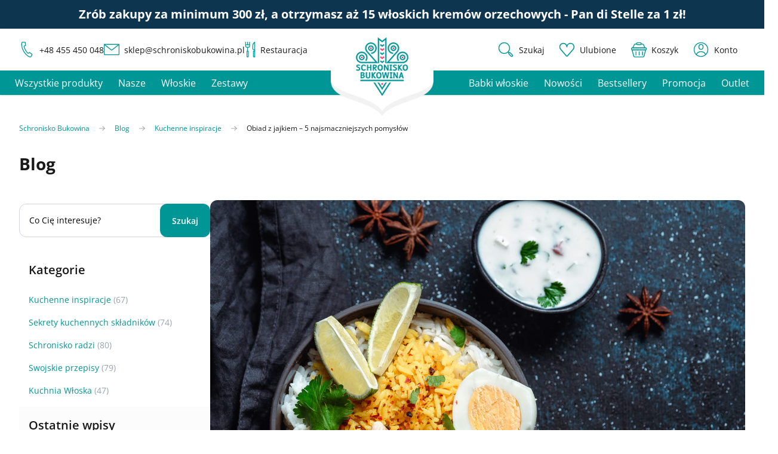

--- FILE ---
content_type: text/html; charset=UTF-8
request_url: https://schroniskobukowina.pl/blog/obiad-z-jajkiem-smaczne-pomysly
body_size: 102886
content:
<!doctype html>
<html lang="pl">
<head prefix="og: http://ogp.me/ns# fb: http://ogp.me/ns/fb# product: http://ogp.me/ns/product#">
    <meta charset="utf-8"/>
<meta name="title" content="Obiad z jajkiem – 5 najsmaczniejszych pomysłów"/>
<meta name="description" content="Szukasz pomysłu na szybki, pożywny i sycący obiad? Przyrządź dania obiadowe z jajek! Wysoka zawartość białka oraz wielu witamin gwarantuje satysfakcję z posiłku."/>
<meta name="keywords" content="obiad z jajkiem"/>
<meta name="robots" content="INDEX,FOLLOW"/>
<meta name="viewport" content="width=device-width, initial-scale=1, maximum-scale=1"/>
<meta name="theme-color" content="#FFFFFF"/>
<title>Obiad z jajkiem – 5 najsmaczniejszych pomysłów</title>
<link  rel="stylesheet" type="text/css"  media="all" href="https://schroniskobukowina.pl/static/version1762849257/frontend/Alpacode/default/pl_PL/css/styles.css" />
<link  rel="stylesheet" type="text/css"  media="all" href="https://schroniskobukowina.pl/static/version1762849257/frontend/Alpacode/default/pl_PL/Mavenbird_MiniCartCoupon/css/minicart.css" />
<link  rel="stylesheet" type="text/css"  media="all" href="https://schroniskobukowina.pl/static/version1762849257/frontend/Alpacode/default/pl_PL/PayU_PaymentGateway/css/payu.css" />
<link rel="preload" as="font" crossorigin="anonymous" href="https://schroniskobukowina.pl/static/version1762849257/frontend/Alpacode/default/pl_PL/fonts/open-sans-v34-latin-ext_latin-regular.woff2" />
<link rel="preload" as="font" crossorigin="anonymous" href="https://schroniskobukowina.pl/static/version1762849257/frontend/Alpacode/default/pl_PL/fonts/open-sans-v34-latin-ext_latin-600.woff2" />
<link rel="preload" as="font" crossorigin="anonymous" href="https://schroniskobukowina.pl/static/version1762849257/frontend/Alpacode/default/pl_PL/fonts/open-sans-v34-latin-ext_latin-700.woff2" />
<link  rel="canonical" href="https://schroniskobukowina.pl/blog/obiad-z-jajkiem-smaczne-pomysly" />
<link  rel="icon" type="image/x-icon" href="https://schroniskobukowina.pl/media/favicon/stores/1/favicon.png" />
<link  rel="shortcut icon" type="image/x-icon" href="https://schroniskobukowina.pl/media/favicon/stores/1/favicon.png" />
<meta name="facebook-domain-verification" content="9s5pwnz1cnpxfdoqu7uxyghwbz4421" />
<meta name="google-site-verification" content="lNFklsvJ2xTXQTW6q_Uf8nCSE8BNX3okDNlOVK3yrRM" />
<style>

.cms-new-newsletter .page-footer .newsletter-background{
display:none !important;
}

.no_border td[nowrap] {
    vertical-align: top;
}
.custom_lp_product_grid_two_col.bg_apla_beige {
    padding-top: 40px;
}
.categorypath-ambasada-czekolady .re_section_faq_custom_width.faq_custom_module{
padding-bottom:40px;
}
.custom_lp_product_grid_two_col {
    padding-bottom:60px;
}

.custom_lp_product_grid_two_col .pagebuilder-column-line{
	gap: 20px;
}

.custom_lp_product_grid_two_col .row-full-width-inner .pagebuilder-column-group {
    max-width: 1200px;
    margin: 0 auto;
}

.custom_lp_product_grid_two_col figure img{
	margin-bottom:0;
}

.lp_choco_product_name{
	color:#101828;
	margin:0;
	font-weight: 600;
	font-size: 20px;
	line-height: 30px;
}

.lp_choco_desc{
	color:#475467 !important;
	font-weight: 400;
	font-size: 16px;
	line-height: 24px;
}

.lp_choco_price{
	color:#101828;
	margin:0;
	font-weight: 600;
	font-size: 20px;
	line-height: 30px;
}

.custom_lp_product_grid_two_col .pagebuilder-column > h3{
	padding-top:20px;
}

.custom_lp_product_grid_two_col .pagebuilder-column > h3,
.custom_lp_product_grid_two_col .pagebuilder-column > div{
	padding-left:20px;
	padding-right:20px
}
.category-page.categorypath-ambasada-czekolady .page-footer,
.category-page.categorypath-ambasada-czekolady #maincontent,
.bg_apla_beige {
    background: #F8F3ED !important;
}

.categorypath-ambasada-czekolady .page-footer .newsletter-background{
background-image:none !Important;
}

.categorypath-ambasada-czekolady .products.wrapper.mode-grid.products-grid{
    max-width: 1200px;
    margin: 0 auto;
}

.categorypath-ambasada-czekolady .px-2.md\:px-3\.5.\32 xl\:px-6.pt-2.pb-4.flex.flex-col {
    padding-top: 0;
    padding-bottom: 0;
}

.category-ambasada-czekolady .page-main .container.flex.flex-col.md\:flex-row.flex-wrap.my-6.font-bold.lg\:mt-8.justify-start.text-4xl.mb-4,
.category-ambasada-czekolady nav.breadcrumbs{
	display:none !important;
}

.category-ambasada-czekolady div#header {
    margin: 0 !important;
}

.category-ambasada-czekolady #category-view-container.category-view{
	padding:0 !important;
	max-width:100% !important;
}

.category-ambasada-czekolady #category-view-container.category-view .category-cms{
	position:relative;
}

.custom_txt_on_banner{
    position: absolute;
    top: 0;
    min-height: 500px;
    display: flex;
    align-items: center;
    width: 100%;
    justify-content: center !important;
}

.custom_txt_on_banner .pagebuilder-column-group:not(.icon_with_txt_oneline) h2,
.custom_txt_on_banner .pagebuilder-column-group:not(.icon_with_txt_oneline) [data-content-type=text]{
	text-align:center;
	color:#ffffff !important;
}

.custom_txt_on_banner .pagebuilder-column-group:not(.icon_with_txt_oneline) h2{
	font-weight: 600;
	font-size: 48px;
	line-height: 60px;
	letter-spacing: -0.02em;
	margin-top:0;
}

.custom_txt_on_banner .pagebuilder-column-group:not(.icon_with_txt_oneline) [data-content-type=text]{
	font-weight: 400;
	font-size: 20px;
	line-height: 30px;
	text-align: center;
}

.lp_choco_video .pagebuilder-poster-overlay:before {
    content: "";
    width: 100%;
    height: 100%;
    position: absolute;
    background: #0000008a;
    top: 0;
    z-index: 2;
}

body .custom_txt_on_banner .icon_with_txt_oneline[data-content-type=column-group] .pagebuilder-column-line .pagebuilder-column{
	border-color:#ffffff !important
}

body .custom_txt_on_banner .icon_with_txt_oneline .pagebuilder-column p{
	color:#ffffff !important;
}

body .custom_txt_on_banner .icon_with_txt_oneline[data-content-type=column-group] .pagebuilder-column-line .pagebuilder-column [data-content-type=text]:nth-child(1) p:before{
	background-image: url("data:image/svg+xml,%0A%3Csvg width='19' height='22' viewBox='0 0 19 22' fill='none' xmlns='http://www.w3.org/2000/svg'%3E%3Cpath d='M6.5 10.5L8.5 12.5L13 7.99999M17.5 11C17.5 15.9084 12.146 19.4784 10.198 20.6149C9.9766 20.744 9.8659 20.8086 9.70968 20.8421C9.58844 20.8681 9.41156 20.8681 9.29032 20.8421C9.1341 20.8086 9.0234 20.744 8.80201 20.6149C6.85396 19.4784 1.5 15.9084 1.5 11V6.21759C1.5 5.41808 1.5 5.01833 1.63076 4.6747C1.74627 4.37113 1.93398 4.10027 2.17766 3.88552C2.4535 3.64243 2.8278 3.50207 3.5764 3.22134L8.9382 1.21067C9.1461 1.13271 9.25005 1.09373 9.35698 1.07827C9.45184 1.06457 9.54816 1.06457 9.64302 1.07827C9.74995 1.09373 9.8539 1.13271 10.0618 1.21067L15.4236 3.22134C16.1722 3.50207 16.5465 3.64243 16.8223 3.88552C17.066 4.10027 17.2537 4.37113 17.3692 4.6747C17.5 5.01833 17.5 5.41808 17.5 6.21759V11Z' stroke='%23ffffff' stroke-width='2' stroke-linecap='round' stroke-linejoin='round'/%3E%3C/svg%3E%0A");
}

body .custom_txt_on_banner .icon_with_txt_oneline[data-content-type=column-group] .pagebuilder-column-line .pagebuilder-column [data-content-type=text]:nth-child(2) p:before{
	background-image: url("data:image/svg+xml,%0A%3Csvg width='25' height='24' viewBox='0 0 25 24' fill='none' xmlns='http://www.w3.org/2000/svg'%3E%3Cpath d='M21 7.27774L12.5 12M12.5 12L3.99997 7.27774M12.5 12L12.5 21.5M21.5 16.0585V7.94144C21.5 7.5988 21.5 7.42747 21.4495 7.27468C21.4049 7.1395 21.3318 7.01542 21.2354 6.91073C21.1263 6.79239 20.9766 6.70919 20.677 6.54279L13.277 2.43168C12.9934 2.27412 12.8516 2.19534 12.7015 2.16445C12.5685 2.13712 12.4315 2.13712 12.2986 2.16445C12.1484 2.19534 12.0066 2.27412 11.723 2.43168L4.32297 6.54279C4.02345 6.70919 3.87369 6.79239 3.76463 6.91073C3.66816 7.01542 3.59515 7.1395 3.55048 7.27468C3.5 7.42748 3.5 7.5988 3.5 7.94144V16.0585C3.5 16.4012 3.5 16.5725 3.55048 16.7253C3.59515 16.8605 3.66816 16.9846 3.76463 17.0893C3.87369 17.2076 4.02345 17.2908 4.32297 17.4572L11.723 21.5683C12.0066 21.7259 12.1484 21.8046 12.2986 21.8355C12.4315 21.8629 12.5685 21.8629 12.7015 21.8355C12.8516 21.8046 12.9934 21.7259 13.277 21.5683L20.677 17.4572C20.9766 17.2908 21.1263 17.2076 21.2354 17.0893C21.3318 16.9846 21.4049 16.8605 21.4495 16.7253C21.5 16.5725 21.5 16.4012 21.5 16.0585Z' stroke='%23ffffff' stroke-width='2' stroke-linecap='round' stroke-linejoin='round'/%3E%3Cpath d='M17 9.5L8 4.5' stroke='%23ffffff' stroke-width='2' stroke-linecap='round' stroke-linejoin='round'/%3E%3C/svg%3E%0A");
}

body .custom_txt_on_banner .icon_with_txt_oneline[data-content-type=column-group] .pagebuilder-column-line .pagebuilder-column [data-content-type=text]:nth-child(3) p:before{
	background-image: url("data:image/svg+xml,%0A%3Csvg width='25' height='24' viewBox='0 0 25 24' fill='none' xmlns='http://www.w3.org/2000/svg'%3E%3Cpath d='M8.5 14C8.5 14 10 16 12.5 16C15 16 16.5 14 16.5 14M15.5 9H15.51M9.5 9H9.51M22.5 12C22.5 17.5228 18.0228 22 12.5 22C6.97715 22 2.5 17.5228 2.5 12C2.5 6.47715 6.97715 2 12.5 2C18.0228 2 22.5 6.47715 22.5 12ZM16 9C16 9.27614 15.7761 9.5 15.5 9.5C15.2239 9.5 15 9.27614 15 9C15 8.72386 15.2239 8.5 15.5 8.5C15.7761 8.5 16 8.72386 16 9ZM10 9C10 9.27614 9.77614 9.5 9.5 9.5C9.22386 9.5 9 9.27614 9 9C9 8.72386 9.22386 8.5 9.5 8.5C9.77614 8.5 10 8.72386 10 9Z' stroke='%23ffffff' stroke-width='2' stroke-linecap='round' stroke-linejoin='round'/%3E%3C/svg%3E%0A");
}

body .custom_txt_on_banner [data-content-type=buttons]{
	margin-top:20px;
}

.lp_choco {
    padding: 40px 0 40px !important;
}

.categorypath-ambasada-czekolady .products.wrapper.mode-grid.products-grid .absolute.left-3.top-3,
.categorypath-ambasada-czekolady .products.wrapper.mode-grid.products-grid .absolute.left-3.bottom-3.flex.flex-col.gap-1.items-start.w-1\/2,
.categorypath-ambasada-czekolady .products.wrapper.mode-grid.products-grid .absolute.right-3.bottom-3,
.categorypath-ambasada-czekolady .products.wrapper.mode-grid.products-grid .absolute.right-3.top-3.flex.flex-col.items-end.gap-2,
.categorypath-ambasada-czekolady .products.wrapper.mode-grid.products-grid .flex.justify-center.-mt-0\.5.gap-2,
.categorypath-ambasada-czekolady .reviews.flex.h-5.justify-center.mt-1.mb-3,
.categorypath-ambasada-czekolady .toolbar.toolbar-products.flex.justify-center.md\:justify-start,
.categorypath-ambasada-czekolady aside.sidebar.sidebar-main {
    display: none;
}

.categorypath-ambasada-czekolady .products.wrapper.mode-grid.products-grid .relative.flex.flex-col.h-full.justify-between.border.border-light.rounded-\[10px\]{
	border:0;
}

.categorypath-ambasada-czekolady .products.wrapper.mode-grid.products-grid .\32xl\:grid-cols-4 {
	grid-template-columns: repeat(2, minmax(0, 1fr));
}

.categorypath-ambasada-czekolady .ajax-add-to-cart {
    display: inline-block;
    max-width: fit-content;
    border-radius: 12px;
    margin-left: 20px;
}

.categorypath-ambasada-czekolady .product-image-photo{
	width:100%;
	border-radius:12px;
}

.categorypath-ambasada-czekolady .product-item .product-title {
    display: block;
    -webkit-box-orient: vertical;
    -webkit-line-clamp: none;
    text-align: left;
    min-height: auto;
}

.categorypath-ambasada-czekolady .flex.flex-wrap.justify-center.pb-4.price-wrapper{
    justify-content: left;
    padding-top: 16px;
}

.categorypath-ambasada-czekolady .products.wrapper.mode-grid.products-grid .product-item{
	margin-bottom:40px;
}

.lp_choco .lp_choco_cus_width{
	font-weight: 400;
	font-size: 20px;
	line-height: 30px;
	text-align:center;
	max-width:760px;
	margin: 0 auto;
	color:#475467;
}


.lp_choco h2{
	font-weight: 600;
	font-size: 36px;
	line-height: 44px;
	text-align: center;
	color:#101828;
}

.category-ambasada-czekolady.category-page .columns:not(.filters-mobile-buttons){
	padding:0 !important;
}

.category-ambasada-czekolady.category-page .newsletter_section_custom_lp_img{
	padding-top:40px;
}

.custom_lp_product_grid_two_col .product-item .product-image-photo {
	margin:0 auto;
}

.custom_lp_product_grid_two_col .flex.lg\:grid.gap-4.sm\:grid-cols-2.lg\:grid-cols-4{
	grid-template-columns: repeat(2, minmax(0, 1fr));
}

.custom_lp_product_grid_two_col .reviews.flex.h-5.justify-center.mt-1.mb-3,
.custom_lp_product_grid_two_col .flex.justify-center.-mt-0\.5.gap-2 {
    
}





@media (min-width: 1024px) {
    #home-page-slider .pagebuilder-slider .glider-slide>div .pagebuilder-slide-wrapper {
        margin-bottom: 0;
        width: 100% !important;
    }
}

@media (max-width:1023px) {
    .cookiefirst-root .cfGMLl {
    bottom: 90px !important;
}
}

@media (-webkit-device-pixel-ratio: 1.25) {
    .cookiefirst-root {
        zoom: 1.25;
    }
}

.cms-miodowe-lato .section_tg_3 {
    margin-top: 35px;
}

.cms-miodowe-lato .section_tg_1 {
    margin-bottom: 30px;
    margin-top: 10px;
}

.header_lp_tg.section_tg_2.prodcut_loop_mob.with_bg_loop:before {
    content: "";
    width: 200vw;
    left: -100vw;
    position: absolute;
    height: 100%;
    background: #f7f7f7;
    z-index: -1;
}

.mar-60-top{
margin-top:40px;
}

.header_lp_tg.section_tg_2.prodcut_loop_mob.with_bg_loop {
    background: #f7f7f7;
    position: relative;
}

.header_lp_tg.section_tg_2.prodcut_loop_mob.with_bg_loop .relative > a {
    background: #fff;
    display: block;
    border-top-left-radius: 12px;
    border-top-right-radius:  12px;
}

.cms-miodowe-lato .column.main{
overflow-x:hidden;
}

.header_lp_tg.section_tg_2.prodcut_loop_mob.with_bg_loop .px-2.md\:px-3\.5.\32 xl\:px-6.pt-2.pb-4.flex.flex-col {
    background: #fff;
}

.header_lp_tg.section_tg_2.prodcut_loop_mob.with_bg_loop .pagebuilder-column-group.pad_mob_product{
padding-top:60px;
}

.cms-miodowe-lato  .columns{
    gap: 0;
}

.hide_me_pls{
    background: #0d3550;
    color: #fff;
}

.alert_temp{
    font-size: 20px;
    text-align: center;
    padding: 10px 15px;
    line-height: 28px;
}

.cms-spizarnia-inspiracji #header,
.cms-tydzien-pistacji #header,
.cms-miodowe-lato #header,
.cms-tydzien-gorski #header{
margin: 0 !important;
}

.cms-spizarnia-inspiracji .top-container,
.cms-tydzien-pistacji .top-container,
.cms-miodowe-lato .newsletter-background,
.cms-miodowe-lato .top-container,
.cms-tydzien-gorski .top-container{
display:none !important;
}

.heading_tg,
.header_lp_tg h2 {
    font-size: 28px;
    font-weight: 700;
    line-height: 38px;
}


.header_lp_tg .cta_tg a {
    margin-top: 1rem;
    display: block;
    font-size: .875rem;
    line-height: 1.25rem;
    --tw-text-opacity: 1;
    color: rgb(0 150 150 / var(--tw-text-opacity));
}

.cta_tg {
text-align:right;
}

.header_lp_tg div[data-role="glider-content"]{
margin-left:0 !important;
margin-right: 0 !important;
}

.our_news_box h3,
.our_news_box [data-content-type=text]{
text-align: center;
padding: 0 20px;
}
.our_news_box h3{
    font-weight: 700;
    font-size: 1.125rem;
    line-height: 1.75rem;
    margin: 0 0 10px;
}

.banner_tg img{
    margin: 0;
    border-radius: 0;
}

.no_border_radius img{
border-radius:0;
}

.section_tg_1{
padding-top:20px;
}

.pagebuilder-column.pad_rig_box h2 {
    margin-top: 60px;
}

.pagebuilder-column.pad_rig_box {
    max-width: calc(100% - 780px) !important;
    padding-right: 60px;
}

.pagebuilder-column.pad_lef_box {
    max-width: calc(100% - 780px) !important;
    padding-left: 60px;
}

.our_news_box img{
margin-bottom:0;
}

.header_lp_tg.section_tg_4 {
    padding-top: 60px;
}

.h3_tg{
font-size: 28px;
    font-weight: 700;
    line-height: 38px;
margin-bottom:10px;
margin-top:0;
}

.label_custom_new{
    position: absolute;
    top: 0;
    right: 20px;
    background: #ee3869;
    color: #fff;
    padding: 2px 10px !important;
    border-radius: .125rem;
}

.pagebuilder-column-group.our_news_box .pagebuilder-column {
    position: relative;
}

.label_custom_new p{
    margin: 0;
    font-size: 12px;
line-height:16px;
    font-weight: 400;
}


@media (max-width: 767px) {
body .pagebuilder-column.pad_lef_box,
body .pagebuilder-column.pad_rig_box {
    max-width: 100% !important;
    padding-right: 0 !important;
padding-left: 0 !important;
}


body .pagebuilder-column.pad_rig_box h2 {
    margin-top: 20px;
}


body .header_lp_tg div[data-content-type=products][data-appearance=carousel] [data-role=glider-content] {
    margin-left: -50vw !important;
    margin-right: -50vw !important;

}
.our_news_box .pagebuilder-column:first-of-type{
margin-top:40px;
}

.our_news_box .pagebuilder-column{
margin-bottom:20px;
}
}


@media only screen and (min-width: 768px) and (max-width: 1240px)  {
body .pagebuilder-column.pad_lef_box{
padding-left:  5rem !important;
    max-width: 100% !important;
}
body .pagebuilder-column.pad_rig_box {
    max-width: 100% !important;
    padding-right: rem !important;

}
body .header_lp_tg div[data-content-type=products][data-appearance=carousel] [data-role=glider-content] {
    margin-left: -50vw !important;
    margin-right: -50vw !important;

}
}
body .product-info-main .description  .categories-list { padding-top: 10px; }
.price-tracker-content span{ font-size: 11px !important}




.cms-zwroty-i-reklamacje nav.breadcrumbs{
	display:none !important;
}

.cms-zwroty-i-reklamacje [data-content-type=row][data-appearance=full-width]>.row-full-width-inner,
.cms-zwroty-i-reklamacje [data-content-type=row][data-appearance=contained] {
	max-width: calc(1280px + 6rem);
	padding-right: 3rem;
	padding-left: 3rem;
}

.cms-zwroty-i-reklamacje div#header {
    margin: 0 !important;
}

.bg_apla_color{
	background-color:#F0F8F9;
}

.re_opening_section {
    padding: 90px;
    text-align: center;
}

.label_above_header p{
	margin: 0 !important;
	font-weight: 600;
	font-size: 16px;
	line-height: 24px;
	color:#008996;
}

.cms-zwroty-i-reklamacje h1{
    font-weight: 600;
    color: #101828;
    font-size: 48px;
    line-height: 60px;
    letter-spacing: -0.02em;
    margin: 10px auto 20px;
}
.re_section_2 .pagebuilder-column,
.re_opening_section .small_width_col{
	max-width:710px;
	margin:0 auto 30px;
	width:100%;
}

.re_opening_section{
	color:#475467;
}

body .icon_with_txt_oneline[data-content-type=column-group] .pagebuilder-column-line .pagebuilder-column {
    display: flex;
    flex-wrap: nowrap !important;
    flex-direction: row!important;
    gap: 30px;
    justify-content: center!important;
    align-items: center!important;
    padding: 15px 20px;
    border: 1px solid #CCE7EA;
    border-radius: 50px;
    width: max-content !important;
    margin: 0 auto;
}


.icon_with_txt_oneline .pagebuilder-column p{
font-weight: 600;
    font-size: 14px;
    line-height: 24px;
    letter-spacing: 0;
    color: #475467;
    margin: 0;
    display: flex;
}


.re_section_2 p,
.re_opening_section .small_width_col [data-content-type=text]:not(.label_above_header) p{
	font-weight: 400;
	font-size: 20px;
	line-height: 30px;
	color:#475467;
	text-align: center;
}

body .icon_with_txt_oneline[data-content-type=column-group] .pagebuilder-column-line .pagebuilder-column [data-content-type=text] p:before{
	content:"";
	display:inline-block;
	margin-right:5px;
    width: 24px;
    height: 24px;
    background-position: center;
    background-repeat: no-repeat;
}

body .icon_with_txt_oneline[data-content-type=column-group] .pagebuilder-column-line .pagebuilder-column [data-content-type=text]:nth-child(1) p:before{
	background-image: url("data:image/svg+xml,%0A%3Csvg width='19' height='22' viewBox='0 0 19 22' fill='none' xmlns='http://www.w3.org/2000/svg'%3E%3Cpath d='M6.5 10.5L8.5 12.5L13 7.99999M17.5 11C17.5 15.9084 12.146 19.4784 10.198 20.6149C9.9766 20.744 9.8659 20.8086 9.70968 20.8421C9.58844 20.8681 9.41156 20.8681 9.29032 20.8421C9.1341 20.8086 9.0234 20.744 8.80201 20.6149C6.85396 19.4784 1.5 15.9084 1.5 11V6.21759C1.5 5.41808 1.5 5.01833 1.63076 4.6747C1.74627 4.37113 1.93398 4.10027 2.17766 3.88552C2.4535 3.64243 2.8278 3.50207 3.5764 3.22134L8.9382 1.21067C9.1461 1.13271 9.25005 1.09373 9.35698 1.07827C9.45184 1.06457 9.54816 1.06457 9.64302 1.07827C9.74995 1.09373 9.8539 1.13271 10.0618 1.21067L15.4236 3.22134C16.1722 3.50207 16.5465 3.64243 16.8223 3.88552C17.066 4.10027 17.2537 4.37113 17.3692 4.6747C17.5 5.01833 17.5 5.41808 17.5 6.21759V11Z' stroke='%23008996' stroke-width='2' stroke-linecap='round' stroke-linejoin='round'/%3E%3C/svg%3E%0A");
}

body .icon_with_txt_oneline[data-content-type=column-group] .pagebuilder-column-line .pagebuilder-column [data-content-type=text]:nth-child(2) p:before{
	background-image: url("data:image/svg+xml,%0A%3Csvg width='25' height='24' viewBox='0 0 25 24' fill='none' xmlns='http://www.w3.org/2000/svg'%3E%3Cpath d='M21 7.27774L12.5 12M12.5 12L3.99997 7.27774M12.5 12L12.5 21.5M21.5 16.0585V7.94144C21.5 7.5988 21.5 7.42747 21.4495 7.27468C21.4049 7.1395 21.3318 7.01542 21.2354 6.91073C21.1263 6.79239 20.9766 6.70919 20.677 6.54279L13.277 2.43168C12.9934 2.27412 12.8516 2.19534 12.7015 2.16445C12.5685 2.13712 12.4315 2.13712 12.2986 2.16445C12.1484 2.19534 12.0066 2.27412 11.723 2.43168L4.32297 6.54279C4.02345 6.70919 3.87369 6.79239 3.76463 6.91073C3.66816 7.01542 3.59515 7.1395 3.55048 7.27468C3.5 7.42748 3.5 7.5988 3.5 7.94144V16.0585C3.5 16.4012 3.5 16.5725 3.55048 16.7253C3.59515 16.8605 3.66816 16.9846 3.76463 17.0893C3.87369 17.2076 4.02345 17.2908 4.32297 17.4572L11.723 21.5683C12.0066 21.7259 12.1484 21.8046 12.2986 21.8355C12.4315 21.8629 12.5685 21.8629 12.7015 21.8355C12.8516 21.8046 12.9934 21.7259 13.277 21.5683L20.677 17.4572C20.9766 17.2908 21.1263 17.2076 21.2354 17.0893C21.3318 16.9846 21.4049 16.8605 21.4495 16.7253C21.5 16.5725 21.5 16.4012 21.5 16.0585Z' stroke='%23008996' stroke-width='2' stroke-linecap='round' stroke-linejoin='round'/%3E%3Cpath d='M17 9.5L8 4.5' stroke='%23008996' stroke-width='2' stroke-linecap='round' stroke-linejoin='round'/%3E%3C/svg%3E%0A");
}

body .icon_with_txt_oneline[data-content-type=column-group] .pagebuilder-column-line .pagebuilder-column [data-content-type=text]:nth-child(3) p:before{
	background-image: url("data:image/svg+xml,%0A%3Csvg width='25' height='24' viewBox='0 0 25 24' fill='none' xmlns='http://www.w3.org/2000/svg'%3E%3Cpath d='M8.5 14C8.5 14 10 16 12.5 16C15 16 16.5 14 16.5 14M15.5 9H15.51M9.5 9H9.51M22.5 12C22.5 17.5228 18.0228 22 12.5 22C6.97715 22 2.5 17.5228 2.5 12C2.5 6.47715 6.97715 2 12.5 2C18.0228 2 22.5 6.47715 22.5 12ZM16 9C16 9.27614 15.7761 9.5 15.5 9.5C15.2239 9.5 15 9.27614 15 9C15 8.72386 15.2239 8.5 15.5 8.5C15.7761 8.5 16 8.72386 16 9ZM10 9C10 9.27614 9.77614 9.5 9.5 9.5C9.22386 9.5 9 9.27614 9 9C9 8.72386 9.22386 8.5 9.5 8.5C9.77614 8.5 10 8.72386 10 9Z' stroke='%23008996' stroke-width='2' stroke-linecap='round' stroke-linejoin='round'/%3E%3C/svg%3E%0A");
}

.re_opening_section [data-content-type=buttons] {
	margin-top:40px;
}

.re_opening_section [data-content-type=buttons] [data-content-type=button-item] ~ [data-content-type=button-item] a {
	color:#344054;
	background-color:#ffffff;
	border-color:#CCE7EA;
}

.re_section_2 {
    text-align: center;
	padding:90px 0 0;
}

.re_section_2 h2{
	font-weight: 600;
	font-size: 36px;
	line-height: 44px;
	letter-spacing: -0.02em;
	text-align: center;
	color:#101828;
	margin: 0 0 20px;
}

.re_custom_head p{
	font-weight: 600;
    font-size: 30px;
    line-height: 38px;
    letter-spacing: 0;
    text-align: center;
    color: #101828;
    margin: 20px 0 60px;
}

.re_section_3_boxes .pagebuilder-column-line {
    gap:20px !important;
}

.re_section_3_boxes .pagebuilder-column {
    background: #CCE7EA4D;
    border-radius: 16px;
    border: 1px solid #CCE7EA;
    display: flex;
    padding: 45px;
    flex-direction: row !important;
    flex-wrap: wrap !important;
}

.re_section_3_boxes .pagebuilder-column [data-content-type=heading]{
	width:100%;
	margin:90px 0 15px;
	font-weight: 600;
	font-size: 20px;
	line-height: 30px;
	letter-spacing: 0;
	color:#101828;
}

.re_section_3_boxes .pagebuilder-column figure img:first-of-type{
    margin: 0;
}

.re_section_3_boxes .pagebuilder-column{
	position:relative;
}

.re_section_3_boxes .pagebuilder-column figure ~ figure img{
	position: absolute;
    top: 110px;
    margin: 0 !important;
    left: 45px;
}

.re_section_3_boxes .pagebuilder-column p{
	font-weight: 400;
	font-size: 16px;
	line-height: 24px;
	letter-spacing: 0;
	color:#475467;
}

.re_section_half img{
	margin:0 !important;
}

.re_section_half{
	padding:90px 0;
}

.re_section_half li,
.re_section_half p{
	font-weight: 400;
	font-size: 18px !important;
	line-height: 28px !important;
	letter-spacing: 0;
	color:#475467;
}

.re_section_half ul,
.re_section_half li{
	list-style:none !important;
	padding:0 !important;
}

.re_section_half li{
	margin-bottom:10px !important;
	display:flex;
	align-items:center;
}

.re_section_half li:before{
	content:"";
	background-image: url("data:image/svg+xml,%0A%3Csvg width='26' height='26' viewBox='0 0 26 26' fill='none' xmlns='http://www.w3.org/2000/svg'%3E%3Cpath d='M7.75004 13L11.25 16.5L18.25 9.50004M24.6667 13C24.6667 19.4434 19.4434 24.6667 13 24.6667C6.55672 24.6667 1.33337 19.4434 1.33337 13C1.33337 6.55672 6.55672 1.33337 13 1.33337C19.4434 1.33337 24.6667 6.55672 24.6667 13Z' stroke='%23008996' stroke-width='2.33333' stroke-linecap='round' stroke-linejoin='round'/%3E%3C/svg%3E%0A");
	background-repeat:no-repeat;
	background-size:cover;
	height:23px;
	width:23px;
	display:inline-block;
	margin-right:10px;
	min-width:23px;
}

.re_section_half h3{
	text-align:left !important;
	font-weight:600 !important;
	font-weight: 600;
	font-size: 30px;
	line-height: 38px;
	color:#101828 !important;
	letter-spacing: 0;
}

.bg_apla_color.re_section_3_boxes .pagebuilder-column{
	background-color:#ffffff !important;
}

.faq_quest_custom{
	font-weight: 600;
	font-size: 18px;
	line-height: 28px;
	letter-spacing: 0;
	color:#101828;
	margin:24px 0 7px;
	position:relative;
	cursor:pointer;
}

.faq_ans_custom{
	font-weight: 400;
	font-size: 16px;
	line-height: 24px;
	letter-spacing: 0;
	color:#475467;
}

.faq_quest_custom,
.faq_ans_custom{
	padding-right:40px;
}

.faq_custom_module .pagebuilder-column-group:not(.active_faq_col) .faq_ans_custom{
	display:none;
}

.faq_custom_module .pagebuilder-column-group{
    padding-bottom:20px;
}

.faq_custom_module .pagebuilder-column-group:not(:last-of-type){
	border-bottom:1px solid #EAECF0;
}

.faq_custom_module .pagebuilder-column-group .faq_quest_custom:after{
	content:"";
	position:absolute;
	right:0;
	top:5px;
	background-size:cover;
	width:20px;
	height:20px;
}

.faq_custom_module .pagebuilder-column-group:not(.active_faq_col) .faq_quest_custom:after{
	background-image: url("data:image/svg+xml,%0A%3Csvg width='22' height='22' viewBox='0 0 22 22' fill='none' xmlns='http://www.w3.org/2000/svg'%3E%3Cpath d='M7 11H15M21 11C21 16.5228 16.5228 21 11 21C5.47715 21 1 16.5228 1 11C1 5.47715 5.47715 1 11 1C16.5228 1 21 5.47715 21 11Z' stroke='%2398A2B3' stroke-width='2' stroke-linecap='round' stroke-linejoin='round'/%3E%3C/svg%3E%0A");
}

.faq_custom_module .pagebuilder-column-group.active_faq_col .faq_quest_custom:after{
	background-image: url("data:image/svg+xml,%0A%3Csvg width='22' height='22' viewBox='0 0 22 22' fill='none' xmlns='http://www.w3.org/2000/svg'%3E%3Cpath d='M11 7V15M7 11H15M21 11C21 16.5228 16.5228 21 11 21C5.47715 21 1 16.5228 1 11C1 5.47715 5.47715 1 11 1C16.5228 1 21 5.47715 21 11Z' stroke='%2398A2B3' stroke-width='2' stroke-linecap='round' stroke-linejoin='round'/%3E%3C/svg%3E%0A");
}

.re_section_faq_custom_width.faq_custom_module .row-full-width-inner{
	 max-width:770px;
	 margin: 0 auto;
}

.bg_apla_color.re_last_section_contact {
    border-radius: 16px;
    text-align: center;
	padding-bottom:40px;
	margin:60px 0 90px;
}
.bg_apla_color.re_last_section_contact [data-content-type=heading]{
	margin:0 0 10px;
	color:#101828;
	font-weight: 600;
	font-size: 20px;
	line-height: 30px;
	letter-spacing: 0;
}

.re_last_section_contact [data-content-type=text] p{
	color:#475467;
	font-weight: 400;
	font-size: 18px;
	line-height: 28px;
	text-align: center;
}

@media screen and (min-width: 768px) and (max-width: 1024px) {
	.re_opening_section{
		padding: 90px 32px !important;
	}
	.re_section_3_boxes:not(.re_box_section_standard) .pagebuilder-column:first-of-type p {
		word-break: break-all;
	}
	.cms-zwroty-i-reklamacje [data-content-type=row][data-appearance=full-width]>.row-full-width-inner,
	.cms-zwroty-i-reklamacje [data-content-type=row][data-appearance=contained] {
		max-width: 100% !important;
		padding-right: 32px;
		padding-left: 32px;
	}
	.re_section_3_boxes .pagebuilder-column figure ~ figure img {
		left: 20px;
		max-width: 50%;
		width: calc(100% - 40px);
	}
	.re_section_3_boxes .pagebuilder-column{
		padding: 20px !important;
	}
	.re_section_half .pagebuilder-column:last-of-type{
		padding-left:35px;
	}
}

@media (max-width: 767px) {
body.categorypath-ambasada-czekolady .icon_with_txt_oneline[data-content-type=column-group] .pagebuilder-column-line .pagebuilder-column {
	flex-wrap: wrap !important;
	flex-direction: row !important;
	gap: 20px;
	justify-content: left !important;
	padding: 30px 20px;
	border-radius: 16px;
	width: 100% !important;
	margin: 0 auto;
}

body.categorypath-ambasada-czekolady .custom_txt_on_banner {
    max-width: 100% !important;
    padding-left: 32px !important;
    padding-right: 32px !important;
}
.cms-tydzien-pistacji [data-content-type=products][data-appearance=grid] .product {
    width: 100%;
    min-width: 100%;
}

.cms-tydzien-pistacji [data-content-type=products][data-appearance=grid] .block-content>div {
    -ms-overflow-style: none;
    scrollbar-width: none;
    position: relative;
    left: 0;
    right: 0;
    margin-left: 0;
    margin-right: 0;
    width: 100%;
    overflow: visible;
    padding: 0;
    flex-wrap: wrap;
}
   .cms-zwroty-i-reklamacje h1 {
		font-size: 30px;
		line-height: 32px;
	}
	.re_opening_section{
		padding:90px 32px !important;
	}
	body.cms-zwroty-i-reklamacje .icon_with_txt_oneline[data-content-type=column-group] .pagebuilder-column-line .pagebuilder-column {
		flex-wrap: wrap !important;
		flex-direction: row !important;
		gap: 20px;
		justify-content: left !important;
		padding: 30px 20px;
		border-radius: 16px;
		width: 100% !important;
		margin: 0 auto;
	}
	.re_last_section_contact [data-content-type=buttons] [data-content-type=button-item],
	.re_last_section_contact [data-content-type=buttons] [data-content-type=button-item] a,
	.re_opening_section [data-content-type=buttons] [data-content-type=button-item] a,
	.re_opening_section [data-content-type=buttons] [data-content-type=button-item]{
		width:100% !important;
		margin-right:0 !important;
	}
	.re_section_half h3,
	.re_section_2 h2,
	.re_custom_head p{
		font-size: 24px !important;
		line-height: 30px !important;
	}
	.re_custom_head p{
		margin-bottom:30px;
	}
	.cms-zwroty-i-reklamacje [data-content-type=row][data-appearance=full-width]>.row-full-width-inner,
	.cms-zwroty-i-reklamacje [data-content-type=row][data-appearance=contained] {
		max-width:100% !important;
		padding-left:32px!important;
		padding-right:32px!important;
	}
	.re_section_3_boxes .pagebuilder-column {
		padding: 30px;
	}
	.re_section_3_boxes .pagebuilder-column:first-of-type p {
		word-break: break-all;
	}
	.re_section_3_boxes .pagebuilder-column:not(:last-of-type) h3{
		margin-top:15px !important;
	}
	.re_section_3_boxes .pagebuilder-column figure ~ figure img {
		top: 130px;
		margin: 0 !important;
		left: 30px;
		width: calc(100% - 60px);
		max-width:294px;
	}
	.re_section_3_boxes .pagebuilder-column:last-of-type h3{
		margin-top:55px !important;
	}
	.re_section_half li{
		margin-bottom:16px !important;
	}
	.bg_apla_color.re_last_section_contact{
		padding:20px;
	}
	.re_last_section_contact [data-content-type=text] p{
		margin-bottom:20px;
	}
	.re_box_section_standard.bg_apla_color.re_section_3_boxes .pagebuilder-column:last-of-type h3 {
        margin-top: 25px !important;
    }
	.icon_with_txt_oneline .pagebuilder-column p {
		display: flex;
		text-align: left;
		align-items: center;
		line-height: 21px;
	}
	body .icon_with_txt_oneline[data-content-type=column-group] .pagebuilder-column-line .pagebuilder-column [data-content-type=text] p:before {
		margin-right: 10px;
	}
	.re_opening_section .row-full-width-inner{
		padding:0 !important;
	}
}
.no_border table, .no_border tr, .no_border td {
    border: none;
}
</style>
            
<meta property="og:type" content="article" />
<meta property="og:title" content="Obiad z jajkiem – 5 najsmaczniejszych pomysłów" />
<meta property="og:description" content="Szukasz pomysłu na szybki, pożywny i sycący obiad? Przyrządź dania obiadowe z jajek! Wysoka zawartość białka oraz wielu witamin gwarantuje satysfakcję z posiłku." />
<meta property="og:url" content="https://schroniskobukowina.pl/blog/obiad-z-jajkiem-smaczne-pomysly" />
<meta property="og:image" content="https://schroniskobukowina.pl/media/magefan_blog/obiad_z_jajkiem_2_.jpg" />
<!-- Google Tag Manager -->
    
                    <script>
        window.mfGtmUserActionDetected = true;
        
        window.mfGtmUserCookiesAllowed = true;
        mfLoadGtm();
        

    function getMfGtmCustomerData() {
        return localStorage.getItem('mf_gtm_customer_data') ? JSON.parse(localStorage.getItem('mf_gtm_customer_data')) : {};
    };

    function mfLoadGtm() {
        if (!window.mfGtmUserActionDetected) return false;
        if (!window.mfGtmLoadBeforeCookieAllowed && !window.mfGtmUserCookiesAllowed) return false;

        if (window.mfGTMTriedToLoad) return;
        window.mfGTMTriedToLoad = true;
        
            (function(w,d,s,l,i){w[l]=w[l]||[];w[l].push({'gtm.start':
                    new Date().getTime(),event:'gtm.js'});var f=d.getElementsByTagName(s)[0],
                j=d.createElement(s),dl=l!='dataLayer'?'&l='+l:'';j.setAttributeNode(d.createAttribute('data-ot-ignore'));j.async=true;
                j.src='https://schroniskobukowina.pl/L3XR4SN/mfgtmproxy/?id='+i+dl;f.parentNode.insertBefore(j,f);
            })(window,document,'script','dataLayer','GTM-NS4RX3L');
        
    };
    </script>
        <script>
        /* Hyva code */
        function mfHyvaGtmSetCustomerData(event) {
            let data, j;
            let sections = event.detail.data;
            for (j in sections) {
                data = sections[j];
                if (data.mf_gtm_customer_data) {
                    localStorage.setItem('mf_gtm_customer_data', JSON.stringify(data.mf_gtm_customer_data));
                    return;
                }
            }
        };
        window.addEventListener('private-content-loaded', mfHyvaGtmSetCustomerData);
        /* End Hyva code */
    </script><!-- End Google Tag Manager --><script>
    let scriptsDeferredExecuted = false;
    const deferredScriptsTimeout = 4000;

    function executeDeferred() {
        window.dispatchEvent(new Event('deferred-scripts'));
    }

    function initDeferredScripts() {
        if (scriptsDeferredExecuted) {
            return;
        }

        scriptsDeferredExecuted = true;

        if ('requestIdleCallback' in window) {
            requestIdleCallback(function () {
                setTimeout(function () {
                    executeDeferred();
                }, deferredScriptsTimeout);
            }, {timeout: deferredScriptsTimeout});
        } else {
            setTimeout(function () {
                executeDeferred();
            }, deferredScriptsTimeout);
        }
    }

    const ua = navigator.userAgent.toLowerCase(),
        isIEBrowser = /msie/.test(ua);

    if(isIEBrowser){
        window.onload = function() {
            initDeferredScripts()
        }
    } else {
        if(document.readyState === 'loading'){
            document.addEventListener('DOMContentLoaded', initDeferredScripts);
        } else {
            initDeferredScripts();
        }
    }

</script>
<script>
    var BASE_URL = 'https://schroniskobukowina.pl/';
    var THEME_PATH = 'https://schroniskobukowina.pl/static/version1762849257/frontend/Alpacode/default/pl_PL';
    var COOKIE_CONFIG = {
        "expires": null,
        "path": "\u002F",
        "domain": ".schroniskobukowina.pl",
        "secure": true,
        "lifetime": "432000",
        "cookie_restriction_enabled": false    };
    var CURRENT_STORE_CODE = 'default';
    var CURRENT_WEBSITE_ID = '1';

    window.hyva = window.hyva || {}

    window.cookie_consent_groups = window.cookie_consent_groups || {}
    window.cookie_consent_groups['necessary'] = true;

    window.cookie_consent_config = window.cookie_consent_config || {};
    window.cookie_consent_config['necessary'] = [].concat(
        window.cookie_consent_config['necessary'] || [],
        [
            'user_allowed_save_cookie',
            'form_key',
            'mage-messages',
            'private_content_version',
            'mage-cache-sessid',
            'last_visited_store',
            'section_data_ids'
        ]
    );
</script>
<script>
    'use strict';
    (function( hyva, undefined ) {

        function lifetimeToExpires(options, defaults) {

            const lifetime = options.lifetime || defaults.lifetime;

            if (lifetime) {
                const date = new Date;
                date.setTime(date.getTime() + lifetime * 1000);
                return date;
            }

            return null;
        }

        function generateRandomString() {

            const allowedCharacters = '0123456789abcdefghijklmnopqrstuvwxyzABCDEFGHIJKLMNOPQRSTUVWXYZ',
                length = 16;

            let formKey = '',
                charactersLength = allowedCharacters.length;

            for (let i = 0; i < length; i++) {
                formKey += allowedCharacters[Math.round(Math.random() * (charactersLength - 1))]
            }

            return formKey;
        }

        const sessionCookieMarker = {noLifetime: true}

        const cookieTempStorage = {};

        const internalCookie = {
            get(name) {
                const v = document.cookie.match('(^|;) ?' + name + '=([^;]*)(;|$)');
                return v ? v[2] : null;
            },
            set(name, value, days, skipSetDomain) {
                let expires,
                    path,
                    domain,
                    secure,
                    samesite;

                const defaultCookieConfig = {
                    expires: null,
                    path: '/',
                    domain: null,
                    secure: false,
                    lifetime: null,
                    samesite: 'lax'
                };

                const cookieConfig = window.COOKIE_CONFIG || {};

                expires = days && days !== sessionCookieMarker
                    ? lifetimeToExpires({lifetime: 24 * 60 * 60 * days, expires: null}, defaultCookieConfig)
                    : lifetimeToExpires(window.COOKIE_CONFIG, defaultCookieConfig) || defaultCookieConfig.expires;

                path = cookieConfig.path || defaultCookieConfig.path;
                domain = !skipSetDomain && (cookieConfig.domain || defaultCookieConfig.domain);
                secure = cookieConfig.secure || defaultCookieConfig.secure;
                samesite = cookieConfig.samesite || defaultCookieConfig.samesite;

                document.cookie = name + "=" + encodeURIComponent(value) +
                    (expires && days !== sessionCookieMarker ? '; expires=' + expires.toGMTString() : '') +
                    (path ? '; path=' + path : '') +
                    (domain ? '; domain=' + domain : '') +
                    (secure ? '; secure' : '') +
                    (samesite ? '; samesite=' + samesite : 'lax');
            },
            isWebsiteAllowedToSaveCookie() {
                const allowedCookies = this.get('user_allowed_save_cookie');
                if (allowedCookies) {
                    const allowedWebsites = JSON.parse(unescape(allowedCookies));

                    return allowedWebsites[CURRENT_WEBSITE_ID] === 1;
                }
                return false;
            },
            getGroupByCookieName(name) {
                const cookieConsentConfig = window.cookie_consent_config || {};
                let group = null;
                for (let prop in cookieConsentConfig) {
                    if (!cookieConsentConfig.hasOwnProperty(prop)) continue;
                    if (cookieConsentConfig[prop].includes(name)) {
                        group = prop;
                        break;
                    }
                }
                return group;
            },
            isCookieAllowed(name) {
                const cookieGroup = this.getGroupByCookieName(name);
                return cookieGroup
                    ? window.cookie_consent_groups[cookieGroup]
                    : this.isWebsiteAllowedToSaveCookie();
            },
            saveTempStorageCookies() {
                for (const [name, data] of Object.entries(cookieTempStorage)) {
                    if (this.isCookieAllowed(name)) {
                        this.set(name, data['value'], data['days'], data['skipSetDomain']);
                        delete cookieTempStorage[name];
                    }
                }
            }
        };

        hyva.getCookie = (name) => {
            const cookieConfig = window.COOKIE_CONFIG || {};

            if (cookieConfig.cookie_restriction_enabled && ! internalCookie.isCookieAllowed(name)) {
                return cookieTempStorage[name] ? cookieTempStorage[name]['value'] : null;
            }

            return internalCookie.get(name);
        }

        hyva.setCookie = (name, value, days, skipSetDomain) => {
            const cookieConfig = window.COOKIE_CONFIG || {};

            if (cookieConfig.cookie_restriction_enabled && ! internalCookie.isCookieAllowed(name)) {
                cookieTempStorage[name] = {value, days, skipSetDomain};
                return;
            }
            return internalCookie.set(name, value, days, skipSetDomain);
        }


        hyva.setSessionCookie = (name, value, skipSetDomain) => {
            return hyva.setCookie(name, value, sessionCookieMarker, skipSetDomain)
        }

        hyva.getBrowserStorage = () => {
            const browserStorage = window.localStorage || window.sessionStorage;
            if (!browserStorage) {
                console.warn('Browser Storage is unavailable');
                return false;
            }
            try {
                browserStorage.setItem('storage_test', '1');
                browserStorage.removeItem('storage_test');
            } catch (error) {
                console.warn('Browser Storage is not accessible', error);
                return false;
            }
            return browserStorage;
        }

        hyva.postForm = (postParams) => {
            const form = document.createElement("form");

            let data = postParams.data;

            if (! postParams.skipUenc && ! data.uenc) {
                data.uenc = btoa(window.location.href);
            }
            form.method = "POST";
            form.action = postParams.action;

            Object.keys(postParams.data).map(key => {
                const field = document.createElement("input");
                field.type = 'hidden'
                field.value = postParams.data[key];
                field.name = key;
                form.appendChild(field);
            });

            const form_key = document.createElement("input");
            form_key.type = 'hidden';
            form_key.value = hyva.getFormKey();
            form_key.name="form_key";
            form.appendChild(form_key);

            document.body.appendChild(form);

            form.submit();
        }

        hyva.getFormKey = function () {
            let formKey = hyva.getCookie('form_key');

            if (!formKey) {
                formKey = generateRandomString();
                hyva.setCookie('form_key', formKey);
            }

            return formKey;
        }

        hyva.formatPrice = (value, showSign, options = {}) => {
            const groupSeparator = options.groupSeparator;
            const decimalSeparator = options.decimalSeparator
            delete options.groupSeparator;
            delete options.decimalSeparator;
            const formatter = new Intl.NumberFormat(
                'pl\u002DPL',
                Object.assign({
                    style: 'currency',
                    currency: 'PLN',
                    signDisplay: showSign ? 'always' : 'auto'
                }, options)
            );
            return (typeof Intl.NumberFormat.prototype.formatToParts === 'function') ?
                formatter.formatToParts(value).map(({type, value}) => {
                    switch (type) {
                        case 'currency':
                            return 'z\u0142' || value;
                        case 'minusSign':
                            return '- ';
                        case 'plusSign':
                            return '+ ';
                        case 'group':
                            return groupSeparator !== undefined ? groupSeparator : value;
                        case 'decimal':
                            return decimalSeparator !== undefined ? decimalSeparator : value;
                        default :
                            return value;
                    }
                }).reduce((string, part) => string + part) :
                formatter.format(value);
        }

        const formatStr = function (str, nStart) {
            const args = Array.from(arguments).slice(2);

            return str.replace(/(%+)([0-9]+)/g, (m, p, n) => {
                const idx = parseInt(n) - nStart;

                if (args[idx] === null || args[idx] === void 0) {
                    return m;
                }
                return p.length % 2
                    ? p.slice(0, -1).replace('%%', '%') + args[idx]
                    : p.replace('%%', '%') + n;
            })
        }

        hyva.str = function (string) {
            const args = Array.from(arguments);
            args.splice(1, 0, 1);

            return formatStr.apply(undefined, args);
        }

        hyva.strf = function () {
            const args = Array.from(arguments);
            args.splice(1, 0, 0);

            return formatStr.apply(undefined, args);
        }

        /**
         * Take a html string as `content` parameter and
         * extract an element from the DOM to replace in
         * the current page under the same selector,
         * defined by `targetSelector`
         */
        hyva.replaceDomElement = (targetSelector, content) => {
            // Parse the content and extract the DOM node using the `targetSelector`
            const parser = new DOMParser();
            const doc = parser.parseFromString(content, 'text/html');
            const contentNode = doc.querySelector(targetSelector);

            // Bail if content can't be found
            if (!contentNode) {
                return;
            }

            hyva.activateScripts(contentNode)

            // Replace the old DOM node with the new content
            document.querySelector(targetSelector).replaceWith(contentNode);

            // Reload customerSectionData and display cookie-messages if present
            window.dispatchEvent(new CustomEvent("reload-customer-section-data"));
            hyva.initMessages();
        }

        hyva.activateScripts = (contentNode) => {
            // Extract all the script tags from the content.
            // Script tags won't execute when inserted into a dom-element directly,
            // therefore we need to inject them to the head of the document.
            const tmpScripts = contentNode.getElementsByTagName('script');

            if (tmpScripts.length > 0) {
                // Push all script tags into an array
                // (to prevent dom manipulation while iterating over dom nodes)
                const scripts = [];
                for (let i = 0; i < tmpScripts.length; i++) {
                    scripts.push(tmpScripts[i]);
                }

                // Iterate over all script tags and duplicate+inject each into the head
                for (let i = 0; i < scripts.length; i++) {
                    let script = document.createElement('script');
                    script.innerHTML = scripts[i].innerHTML;

                    document.head.appendChild(script);

                    // Remove the original (non-executing) node from the content
                    scripts[i].parentNode.removeChild(scripts[i]);
                }
            }
            return contentNode;
        }

        const replace = {['+']: '-', ['/']: '_', ['=']: ','};
        hyva.getUenc = () => btoa(window.location.href).replace(/[+/=]/g, match => replace[match]);

        let currentTrap;

        const focusableElements = (rootElement) => {
            const selector = 'button, [href], input, select, textarea, details, [tabindex]:not([tabindex="-1"]';
            return Array.from(rootElement.querySelectorAll(selector))
                .filter(el => {
                    return el.style.display !== 'none'
                        && !el.disabled
                        && el.tabIndex !== -1
                        && (el.offsetWidth || el.offsetHeight || el.getClientRects().length)
                })
        }

        const focusTrap = (e) => {
            const isTabPressed = e.key === 'Tab' || e.keyCode === 9;
            if (!isTabPressed) return;

            const focusable = focusableElements(currentTrap)
            const firstFocusableElement = focusable[0]
            const lastFocusableElement = focusable[focusable.length - 1]

            e.shiftKey
                ? document.activeElement === firstFocusableElement && (lastFocusableElement.focus(), e.preventDefault())
                : document.activeElement === lastFocusableElement && (firstFocusableElement.focus(), e.preventDefault())
        };

        hyva.releaseFocus = (rootElement) => {
            if (currentTrap && (!rootElement || rootElement === currentTrap)) {
                currentTrap.removeEventListener('keydown', focusTrap)
                currentTrap = null
            }
        }
        hyva.trapFocus = (rootElement) => {
            if (!rootElement) return;
            hyva.releaseFocus()
            currentTrap = rootElement
            rootElement.addEventListener('keydown', focusTrap)
            const firstElement = focusableElements(rootElement)[0]
            firstElement && firstElement.focus()
        }

                hyva.alpineInitialized = (fn) => window.addEventListener('alpine:initialized', fn, {once: true})
                window.addEventListener('user-allowed-save-cookie', () => internalCookie.saveTempStorageCookies())

    }( window.hyva = window.hyva || {} ));
</script>
<script>
    if (!window.IntersectionObserver) {
        window.IntersectionObserver = function (callback) {
            this.observe = el => el && callback(this.takeRecords());
            this.takeRecords = () => [{isIntersecting: true, intersectionRatio: 1}];
            this.disconnect = () => {};
            this.unobserve = () => {};
        }
    }
</script>
<script type="application/ld+json">{"@context":"http:\/\/schema.org","@type":"BlogPosting","@id":"https:\/\/schroniskobukowina.pl\/blog\/obiad-z-jajkiem-smaczne-pomysly","author":"Spi\u017carnia Schroniska Bukowina","headline":"Obiad z jajkiem \u2013 5 najsmaczniejszych pomys\u0142\u00f3w","description":"Szukasz pomys\u0142u na szybki, po\u017cywny i syc\u0105cy obiad? Przyrz\u0105d\u017a dania obiadowe z jajek! Wysoka zawarto\u015b\u0107 bia\u0142ka oraz wielu witamin gwarantuje satysfakcj\u0119 z posi\u0142ku.","datePublished":"2021-01-20T00:00:00+00:00","dateModified":"2022-09-05T14:25:49+00:00","image":{"@type":"ImageObject","url":"https:\/\/schroniskobukowina.pl\/media\/magefan_blog\/obiad_z_jajkiem_2_.jpg","width":720,"height":720},"publisher":{"@type":"Organization","name":"Spi\u017carnia Schroniska Bukowina","logo":{"@type":"ImageObject","url":"https:\/\/schroniskobukowina.pl\/static\/version1762849257\/frontend\/Alpacode\/default\/pl_PL\/images\/logo.svg"}},"mainEntityOfPage":"https:\/\/schroniskobukowina.pl\/blog"}</script></head>
<body id="html-body" class="blog-page blog-post-obiad-z-jajkiem-smaczne-pomysly blog-post-view page-layout-2columns-left">
<script data-mfmofile="true">
    function mfGtmGetEcommPageType() {
        var body = document.getElementsByTagName('body')[0];
        var ept = 'other';
        
        if (body.className.indexOf('cms-index-index') > -1) {
            ept = 'home';
        } else if (body.className.indexOf('catalog-category-view') > -1) {
            ept = 'category';
        } else if (body.className.indexOf('catalog-product-view') > -1) {
            ept = 'product';
        } else if (body.className.indexOf('checkout-cart-index') > -1) {
            ept = 'cart';
        } else if (body.className.indexOf('checkout-index-index') > -1) {
            ept = 'checkout';
        } else if (body.className.indexOf('contact-index-index') > -1) {
            ept = 'contact';
        } else if (body.className.indexOf('catalogsearch-result-index') > -1) {
            ept = 'searchresults';
        } else if (body.className.indexOf('cms-page-view') > -1) {
            ept = 'cmspage';
        };
        return ept;  
    };
</script>
        <script>
    function mfHyvaGtmCustomerDataLayer(event) {
        let data, eventFired, i, j, k;
        let sections = event.detail.data;
        for ( j in sections) {
            data = sections[j];
            if (!data.mf_datalayer) continue;
            
            for (i = 0; i < data.mf_datalayer.length; i++) {
                window.dataLayer = window.dataLayer || [];
                eventFired = false;
                for (k = 0; k < window.dataLayer.length; k++) {
                    if (data.mf_datalayer[i].magefanUniqueEventId
                        && data.mf_datalayer[i].magefanUniqueEventId == window.dataLayer[k].magefanUniqueEventId
                    ) {
                        eventFired = true;
                        break;
                    }
                }
                if (!eventFired) {
                    /*
                    if (!data.mf_datalayer[i].customer_identifier
                        || (data.mf_datalayer[i].customer_identifier.indexOf('getMfGtmCustomerIdentifier') != -1)
                    ) {
                        data.mf_datalayer[i].customer_identifier = getMfGtmCustomerIdentifier();
                    }
                    */
                    
                    var ept = data.mf_datalayer[i].ecomm_pagetype;
                    if ('other' === ept) {
                        ept = mfGtmGetEcommPageType();
                        data.mf_datalayer[i].ecomm_pagetype = ept;
                        if (data.mf_datalayer[i].google_tag_params) {
                            data.mf_datalayer[i].google_tag_params.ecomm_pagetype = ept;
                        }
                    };
                    window.dataLayer.push(data.mf_datalayer[i]);
                }
            }
            
            delete event.detail.data[j].mf_datalayer;
            let mcs = localStorage.getItem('mage-cache-storage');
            if (mcs) {
                mcs = JSON.parse(mcs);
                if (mcs && mcs[j] && mcs[j].mf_datalayer) {
                    delete mcs[j].mf_datalayer;
                    localStorage.setItem('mage-cache-storage', JSON.stringify(mcs));
                }
            }
        }
    };
    window.addEventListener('private-content-loaded', mfHyvaGtmCustomerDataLayer);
</script>
<script>
    document.addEventListener("DOMContentLoaded", function() {
        document.querySelectorAll("a").forEach(function(link) {
            link.addEventListener("click", function(event) {
                let url = link.href;
                let items, j, x, newDataLayer, dli, index;
                if (url && window.dataLayer && window.dataLayer.length) {
                    for (let i=0; i<window.dataLayer.length; i++) {
                        dli = window.dataLayer[i];
                        if (dli.event == "view_item_list"
                            && dli.ecommerce
                            && dli.ecommerce.items
                            && dli.ecommerce.items.length
                        ) {
                            items = dli.ecommerce.items;
                            newDataLayer = false;
                            index = -1;
                            for (j=0; j<items.length; j++) {
                                index++;
                                if (items[j].item_url == url) {
                                    newDataLayer = {
                                        "event": "select_item",
                                        "ecommerce": {
                                            "item_list_id": dli.ecommerce.item_list_id,
                                            "item_list_name": dli.ecommerce.item_list_name,
                                            "items": [items[j]]
                                        },
                                        "magefanUniqueEventId": "select_item_" + dli.magefanUniqueEventId,
                                        "ecomm_pagetype": dli.ecomm_pagetype,
                                        "google_tag_params": {
                                            "ecomm_pagetype": dli.google_tag_params.ecomm_pagetype
                                        }
                                    };
                                    
                                    let dynamicKeys = ["customer_firstname","customer_lastname","customer_email","customer_dob","customer_gender","customer_telephone","customer_postcode","customer_city","customer_region","customer_country_id","customer_identifier","customerGroup"];
                                    for (x=0; x<dynamicKeys.length;x++) {
                                        let key = dynamicKeys[x];
                                        newDataLayer[key] = dli[key];
                                    }
                                    
                                    newDataLayer.ecommerce.items[0].index = index;
                                    break;
                                };
                            };

                            if (newDataLayer) {
                                window.dataLayer.push(newDataLayer);

                                //window.location = url;
                                //return false;
                            }
                        }
                    }
                }
            });
        });
    });
</script><input name="form_key" type="hidden" value="ycPI8W6ry7BKcL0M" />
    <noscript>
        <section class="message global noscript border-b-2 border-blue-500 bg-blue-50 shadow-none m-0 px-0 rounded-none font-normal">
            <div class="container text-center">
                <p>
                    <strong>Wygląda na to, że JavaScript jest wyłączony w twojej przeglądarce.</strong>
                    <span>
                        By w pełni cieszyć się naszą stroną, upewnij się, że włączyłeś JavaScript w swojej przeglądarce.                    </span>
                </p>
            </div>
        </section>
    </noscript>


<script>
    document.body.addEventListener('touchstart', () => {}, {passive: true})
</script>
<div class="widget block block-static-block">
    <style>#html-body [data-pb-style=SG4SXXU]{text-align:center;border-color:#fc0009}</style><div class="hide_me_pls" data-content-type="html" data-appearance="default" data-element="main" data-pb-style="SG4SXXU" data-decoded="true"><div class="alert_temp">
    <b>Zrób zakupy za minimum 300 zł,</b><b> a otrzymasz aż 15 włoskich kremów orzechowych - Pan di Stelle za 1 zł!</b></div>

</div></div>
<script>
    function ekomiIntersectionObserver(token, callback) {
        const observer = new IntersectionObserver(function(entries) {
            entries.forEach(function(entry) {
                if (entry.isIntersecting) {
                    callback();
                    observer.disconnect();
                }
            });
        });

        const elements = document.querySelectorAll('.ekomi-widget-' + token);

        if(elements) {
            elements.forEach((element) => {
                observer.observe(element);
            });
        }
    }

    function registerWidget (w, token) {
        ekomiIntersectionObserver(token, () => {
            w['_ekomiWidgetsServerUrl'] = 'https://widgets.ekomi.com';
            w['_customerId'] = 151182;

            if (w['_language'] == undefined) {
                w['_language'] = new Array();
            }

            w['_language'][token] = 'auto';

            if(typeof(w['_ekomiWidgetTokens']) !== 'undefined'){
                w['_ekomiWidgetTokens'][w['_ekomiWidgetTokens'].length] = token;
            } else {
                w['_ekomiWidgetTokens'] = new Array(token);
            }

            if(typeof(ekomiWidgetJs) == 'undefined') {
                ekomiWidgetJs = true;

                requestAnimationFrame(() => {
                    setTimeout(() => {
                        const scr = document.createElement('script');
                        scr.src = 'https://sw-assets.ekomiapps.de/static_resources/widget.js';
                        scr.defer = true;
                        const head = document.getElementsByTagName('head')[0];
                        head.appendChild(scr);
                    }, 3500);
                });

            } else {
                if (typeof ekomiWidgetMain != 'undefined') {
                    ekomiWidgetMain('ajax', token);
                }
            }
            return true;
        });
    }
</script>
<div class="page-wrapper"><header class="page-header"><a class="action skip sr-only focus:not-sr-only focus:absolute focus:z-40 focus:bg-white
   contentarea"
   href="#contentarea">
    <span>
        Przejdź do treści    </span>
</a>
<script>
    function initHeader () {
        return {
            searchOpen: false,
            cart: {},
            getData(data) {
                if (!data.cart) {
                    return;
                }
                this.cart = data.cart
            },
            openSearch(nextTick) {
                this.searchOpen = !this.searchOpen;
                nextTick(() => {
                    const searchInput = document.querySelector('#search');
                    searchInput.focus();
                    searchInput.select();
                })
            },
            openCart(dispatch) {
                dispatch('toggle-cart',{});
                this.searchOpen = false;
            }
        }
    }
    function initCompareHeader() {
        return {
            compareProducts: null,
            itemCount: 0,
            receiveCompareData(data) {
                if (!data['compare-products']) {
                    return;
                }
                this.compareProducts = data['compare-products'];
                this.itemCount = this.compareProducts.count;
            }
        }
    }
    function createMobileHeaderTopSlider({ gliderAutoplay, buildInfiniteGlider }) {
        const sliderWrapper = document.querySelector('#header').querySelector('.mobile-top-slider-wrapper');
        const prevArrow = sliderWrapper.querySelector('.mobile-top-slider-prev');
        const nextArrow = sliderWrapper.querySelector('.mobile-top-slider-next');
        const slider = sliderWrapper.querySelector('.pagebuilder-column-line');

        if(slider) {
            const slides = slider.querySelectorAll('.pagebuilder-column');

            const glider = buildInfiniteGlider(slider, slides, {
                slidesToShow: 1,
                slidesToScroll: 1,
                scrollLock: true,
                dragVelocity: 2,
                duration: 1,
                arrows: {
                    prev: prevArrow,
                    next: nextArrow,
                },
            })
            gliderAutoplay(glider, 5000, true);
            sliderWrapper.classList.remove('mobile-top-slider-wrapper--hidden');
        }
    }
    window.addEventListener('gliderScriptLoad', (e) => {
        createMobileHeaderTopSlider(e.detail)
    })

</script>
<div id="header"
     class="relative z-40 w-full shadow mb-24 lg:mb-12"
     x-data="initHeader()"
     @keydown.window.escape="searchOpen = false"
     @private-content-loaded.window="getData(event.detail.data)"
>
    <div class="mobile-top-slider-wrapper mobile-top-slider-wrapper--hidden">
        <svg viewBox="0 0 40 40" class="mobile-top-slider-prev" width="30" height="30" role="img">
    <path id="iconmonstr-arrow-right-thin" d="M15.631,5.714l-5.376,4.454.46.546,6.429-5.372L10.714,0l-.461.546L15.631,5H0v.714H15.631Z" transform="translate(28.571 25) rotate(180)" fill="none" stroke="currentColor" stroke-width="1" fill-rule="evenodd"/>
<title>arrow-left</title></svg>
        <style>#html-body [data-pb-style=CB33X0F]{background-position:left top;background-size:cover;background-repeat:no-repeat;background-attachment:scroll;align-self:stretch}#html-body [data-pb-style=GVUGLT1]{display:flex;width:100%}#html-body [data-pb-style=CGBSULB],#html-body [data-pb-style=EO6I9CW],#html-body [data-pb-style=T5M3I13],#html-body [data-pb-style=VRBJEHU]{justify-content:flex-start;display:flex;flex-direction:column;background-position:left top;background-size:cover;background-repeat:no-repeat;background-attachment:scroll;width:25%;align-self:stretch}</style><div class="pagebuilder-column-group" data-background-images="{}" data-content-type="column-group" data-appearance="default" data-grid-size="12" data-element="main" data-pb-style="CB33X0F"><div class="pagebuilder-column-line" data-content-type="column-line" data-element="main" data-pb-style="GVUGLT1"><div class="pagebuilder-column" data-content-type="column" data-appearance="full-height" data-background-images="{}" data-element="main" data-pb-style="EO6I9CW"><div data-content-type="html" data-appearance="default" data-element="main" data-decoded="true"><svg xmlns="http://www.w3.org/2000/svg" xmlns:xlink="http://www.w3.org/1999/xlink" viewBox="0 0 36 26">
  <g transform="translate(0 2.371)">
    <g transform="translate(0 -2.371)">
      <path d="M28.5,21.5H30V.5H10.5v21h9" transform="translate(5.25 0.25)" fill="none" stroke="currentColor" stroke-linecap="round" stroke-miterlimit="10" stroke-width="1.4"/>
      <path d="M3.5,19H.5V14.5a3.009,3.009,0,0,1,3-3h3V7A1.5,1.5,0,0,1,8,5.5h7.5V19h-3" transform="translate(0.25 2.75)" fill="none" stroke="currentColor" stroke-linecap="round" stroke-miterlimit="10" stroke-width="1.4"/>
      <circle cx="3.544" cy="3.544" r="3.544" transform="translate(4.725 18.337)" fill="none" stroke="currentColor" stroke-miterlimit="10" stroke-width="1.4"/>
      <ellipse cx="3.938" cy="3.544" rx="3.938" ry="3.544" transform="translate(25.203 18.337)" fill="none" stroke="currentColor" stroke-miterlimit="10" stroke-width="1.4"/>
      <path d="M25.5,4.5,18,12,13.5,7.5" transform="translate(6.75 2.25)" fill="none" stroke="currentColor" stroke-linecap="round" stroke-linejoin="round" stroke-width="1.4"/>
    </g>
  </g>
</svg></div><div data-content-type="text" data-appearance="default" data-element="main"><p>Szybka dostawa</p></div></div><div class="pagebuilder-column" data-content-type="column" data-appearance="full-height" data-background-images="{}" data-element="main" data-pb-style="CGBSULB"><div data-content-type="html" data-appearance="default" data-element="main" data-decoded="true"><svg xmlns="http://www.w3.org/2000/svg" xmlns:xlink="http://www.w3.org/1999/xlink" viewBox="0 0 32 32">
  <g transform="translate(0.07 0.29)">
    <g transform="translate(-0.07 -0.29)">
      <path d="M25.551,26.867H3.781A1.281,1.281,0,0,1,2.5,25.587V11.5H26.832V25.587A1.281,1.281,0,0,1,25.551,26.867Z" transform="translate(0.749 3.422)" fill="none" stroke="currentColor" stroke-miterlimit="10" stroke-width="1.4"/>
      <rect width="29.454" height="5.122" rx="1" transform="translate(0.688 9.8)" fill="none" stroke="currentColor" stroke-miterlimit="10" stroke-width="1.4"/>
      <rect width="3.842" height="20.49" transform="translate(13.494 9.8)" fill="none" stroke="currentColor" stroke-linecap="round" stroke-linejoin="round" stroke-width="1.4"/>
      <path  d="M16.482,9.464A4.482,4.482,0,1,0,12,4.982V9.464h4.482" transform="translate(3.415 0.336)" fill="none" stroke="currentColor" stroke-linecap="round" stroke-linejoin="round" stroke-width="1.4"/>
      <path d="M9.482,9.464h4.482V4.982A4.482,4.482,0,1,0,9.482,9.464" transform="translate(1.45 0.336)" fill="none" stroke="currentColor" stroke-linecap="round" stroke-linejoin="round" stroke-width="1.4"/>
    </g>
  </g>
</svg>
</div><div data-content-type="text" data-appearance="default" data-element="main"><p><a href="https://schroniskobukowina.pl/program-lojalnosciowy">Program lojalno&#347;ciowy</a></p></div></div><div class="pagebuilder-column" data-content-type="column" data-appearance="full-height" data-background-images="{}" data-element="main" data-pb-style="VRBJEHU"><div data-content-type="text" data-appearance="default" data-element="main"><p>Darmowa dostawa</p></div></div><div class="pagebuilder-column" data-content-type="column" data-appearance="full-height" data-background-images="{}" data-element="main" data-pb-style="T5M3I13"><div data-content-type="html" data-appearance="default" data-element="main" data-decoded="true"><div id="widget-container" class="ekomi-widget-container ekomi-widget-sf151182645bb123db320"></div>
<script type="text/javascript">
    (function (w) {
        var token = 'sf151182645bb123db320';
        var k = document.getElementsByClassName("ekomi-widget-" + token);
        for(var x=0;x<k.length;x++){ registerWidget(w,token); }
    })(window);
</script>
<style>
#widget-container {
    display: flex;
    align-items: center;

    .ekw127 {
        padding: unset;
        height: unset;
    }

    p {
        margin: unset;
    }
}
</style></div></div></div></div>        <svg viewBox="0 0 40 40" class="mobile-top-slider-next" width="30" height="30" role="img">
  <g transform="translate(40 40) rotate(180)">
    <path id="iconmonstr-arrow-right-thin_2" d="M15.631,5.714l-5.376,4.454.46.546,6.429-5.372L10.714,0l-.461.546L15.631,5H0v.714H15.631Z" transform="translate(28.571 25) rotate(180)" fill="none" stroke="currentColor" stroke-width="1" fill-rule="evenodd"/>
  </g>
<title>arrow-right</title></svg>
    </div>
    <div class="mt-8 lg:mt-0 w-[90px] xl:w-[172px] absolute top-0 inset-x-1/2 transform -translate-x-1/2 lg:z-10">
    <a href="https://schroniskobukowina.pl/"
       title=""
       aria-label="store logo">
        <img class="w-[90px] xl:w-[172px]" src="https://schroniskobukowina.pl/media/logo/stores/1/logo_2_1.png"
             title=""
             alt=""
            width="172"            height="146"        />
            </a>
</div>
    <div class="h-16 lg:h-full w-full bg-white fixed lg:static left-0 bottom-0 flex justify-center lg:flex-col z-40">
        <div class="bg-white flex order-1 lg:order-none lg:justify-between lg:px-3 xl:container h-[70px]">
            <div class="hidden lg:flex lg:static gap-3 2xl:gap-6">
                <a href="tel:+48 455 450 048" class="flex items-center">
                    <div>
                        <svg xmlns="http://www.w3.org/2000/svg" xmlns:xlink="http://www.w3.org/1999/xlink" viewBox="0 0 19.872 28" width="26" height="26" role="img">
  <path d="M4.02,16.784c.023.042.049.08.072.122s.044.083.069.124c4.332,7.562,11.813,12.01,13.2,9.685l1.751-3.323a.988.988,0,0,0-.062-.951.245.245,0,0,0-.019-.021c-.244-.477-.467-.494-1.748-1.338-.664-.5-1.37-1.042-1.837-1.451a1.1,1.1,0,0,0-1.471-.058l-.722.713a1.291,1.291,0,0,1-.929.371c-1.037-.017-3.023-2.819-4.129-4.545-.313-.49-.561-.9-.7-1.152s-.371-.672-.636-1.19C5.923,11.943,4.51,8.814,5.02,7.91A1.3,1.3,0,0,1,5.81,7.3l.98-.261a1.105,1.105,0,0,0,.694-1.3c-.117-.61-.228-1.495-.322-2.319-.082-1.532.016-1.733-.272-2.184L6.882,1.2A.987.987,0,0,0,6.093.67L2.341.5C-.37.52-.308,9.229,4.02,16.784Z" fill="none" stroke="#009696" stroke-miterlimit="10" stroke-width="1.4"/>
<title>phone</title></svg>
                    </div>
                    <span class="pl-2 text-sm leading-snug">
                        +48 455 450 048                    </span>
                </a>
                <a href="mailto:sklep@schroniskobukowina.pl" class="flex items-center">
                    <div>
                        <svg xmlns="http://www.w3.org/2000/svg" xmlns:xlink="http://www.w3.org/1999/xlink" viewBox="0 0 26.824 19" width="26" height="26" role="img">
  <path d="M25.088,18.382H1.618A1.118,1.118,0,0,1,.5,17.265V.5H26.206V17.265A1.118,1.118,0,0,1,25.088,18.382Z" transform="translate(0.059 0.059)" fill="none" stroke="#009696" stroke-linecap="round" stroke-linejoin="round" stroke-width="1.4"/><path d="M12.664,10.02.5.5H26.206L14.043,10.02A1.119,1.119,0,0,1,12.664,10.02Z" transform="translate(0.059 0.059)" fill="none" stroke="#009696" stroke-linecap="round" stroke-linejoin="round" stroke-width="1.4"/>
<title>mail</title></svg>
                    </div>
                    <span class="pl-2 text-sm leading-snug truncate max-w-[150px] xl:max-w-none">
                        sklep@schroniskobukowina.pl                    </span>
                </a>
                <a href="https://restauracja.schroniskobukowina.pl/" target="_blank" class="flex items-center">
                    <div>
                        <svg xmlns="http://www.w3.org/2000/svg" xmlns:xlink="http://www.w3.org/1999/xlink" viewBox="0 0 26 28" width="26" height="26" role="img">
    <line y2="3.5" transform="translate(16.917 14.583)" fill="none" stroke="#009696" stroke-linecap="round" stroke-linejoin="round" stroke-width="1.4"/>
    <path d="M15,14.878s-1.8-.569-2.371-.82A2.024,2.024,0,0,1,11.5,12.174V7.48A7.657,7.657,0,0,1,15,.621Z" transform="translate(1.917 0.104)" fill="none" stroke="#009696" stroke-linecap="round" stroke-linejoin="round" stroke-width="1.4"/>
    <path d="M7.5.5v7A2.333,2.333,0,0,1,5.167,9.833H2.833A2.333,2.333,0,0,1,.5,7.5V.5" transform="translate(0.083 0.083)" fill="none" stroke="#009696" stroke-linecap="round" stroke-linejoin="round" stroke-width="1.4"/>
    <line y1="7" transform="translate(4.083 9.917)" fill="none" stroke="#009696" stroke-linecap="round" stroke-linejoin="round" stroke-width="1.4"/>
    <line y2="4.667" transform="translate(4.083 0.583)" fill="none" stroke="#009696" stroke-linecap="round" stroke-linejoin="round" stroke-width="1.4"/>
    <line x2="7" transform="translate(0.583 5.25)" fill="none" stroke="#009696" stroke-linecap="round" stroke-linejoin="round" stroke-width="1.4"/>
    <path d="M13.667,25h1.167V14.5H12.5v9.333A1.167,1.167,0,0,0,13.667,25Z" transform="translate(2.083 2.417)" fill="none" stroke="#009696" stroke-linecap="round" stroke-linejoin="round" stroke-width="1.4"/>
    <path d="M3.667,25h0A1.167,1.167,0,0,1,2.5,23.833V14.5H4.833v9.333A1.167,1.167,0,0,1,3.667,25Z" transform="translate(0.417 2.417)" fill="none" stroke="#009696" stroke-linecap="round" stroke-linejoin="round" stroke-width="1.4"/>
<title>restaurant</title></svg>
                    </div>
                    <span class="text-sm leading-snug">
                        Restauracja                    </span>
                </a>
            </div>
            <div class="relative flex lg:items-center pt-px" x-cloak>

                    <!--Search Icon-->
                    <button id="menu-search-icon"
                            class="flex flex-col lg:flex-row items-center justify-center border border-b-0 rounded-t-[10px] h-full px-3 bg-white"
                            :class="searchOpen ? 'border-light lg:z-40' : 'border-transparent'"
                            @click.prevent="openSearch($nextTick)"
                    >
                        <div class="lg:flex items-center">
                            <svg xmlns="http://www.w3.org/2000/svg" xmlns:xlink="http://www.w3.org/1999/xlink" viewBox="0 0 26 26" width="26" height="26" role="img">
    <circle id="Ellipse_33" data-name="Ellipse 33" cx="9" cy="9" r="9" transform="translate(0.5 0.5)" fill="none" stroke="#009696" stroke-linecap="round" stroke-linejoin="round" stroke-width="1.5"/>
    <path d="M23.064,23.056h0a1.5,1.5,0,0,1-2.121,0L17.407,19.52A1.5,1.5,0,0,1,19.528,17.4l3.536,3.536A1.5,1.5,0,0,1,23.064,23.056Z" fill="none" stroke="#009696" stroke-linecap="round" stroke-linejoin="round" stroke-width="1.5"/>
    <line x1="2" y1="2" transform="translate(15.5 15.5)" fill="none" stroke="#009696" stroke-miterlimit="10" stroke-width="1.5"/>
<title>search</title></svg>
                        </div>
                        <span class="text-xs lg:text-sm leading-3.5 lg:ml-2">
                            Szukaj                        </span>
                    </button>

                    <!--Favorite-->
                    <div class="flex flex-col lg:flex-row justify-center items-center px-3">
                        <svg xmlns="http://www.w3.org/2000/svg" xmlns:xlink="http://www.w3.org/1999/xlink" viewBox="0 -1 24 24" width="26" height="26" role="img">
  <path d="M4.87.613A5.5,5.5,0,0,0,.635,4.785,5.445,5.445,0,0,0,1.622,9.3H1.6l9.065,10.576a1.1,1.1,0,0,0,1.67,0L21.4,9.3h-.022a5.445,5.445,0,0,0,.987-4.515A5.5,5.5,0,0,0,11.5,6,5.507,5.507,0,0,0,4.87.613Z" fill="none" stroke="#009696" stroke-linecap="round" stroke-linejoin="round" stroke-width="1.5"/>
<title>favorite</title></svg>
                        <span class="text-xs lg:text-sm leading-3.5 lg:ml-2">
                            Ulubione                        </span>
                    </div>

                    <!--Cart Icon-->
                    <a id="menu-cart-icon"
                                                  @click.prevent.stop="openCart($dispatch)"
                                              class="flex items-center relative no-underline border border-b-0 border-transparent rounded-t-[10px] h-full px-3 bg-white"
                       href="https://schroniskobukowina.pl/checkout/cart/index/"
                    >
                        <div class="flex flex-col lg:flex-row items-center">
                            <div class="relative">
                                <svg xmlns="http://www.w3.org/2000/svg" xmlns:xlink="http://www.w3.org/1999/xlink" class="text-primary" viewBox="0 0 24 24" width="26" height="26" role="img">
    <path d="M18.1,22.5H5.9a2,2,0,0,1-1.88-1.316L1.5,11.5h21l-2.521,9.684A2,2,0,0,1,18.1,22.5Z" fill="none" stroke="currentColor" stroke-linecap="round" stroke-linejoin="round" stroke-width="1.3"/>
    <path d="M15.5,2.5h1.87a1.984,1.984,0,0,1,1.86,1.27L21.5,8.5H2.5L4.77,3.77A1.984,1.984,0,0,1,6.63,2.5H8.5" fill="none" stroke="currentColor" stroke-linecap="round" stroke-linejoin="round" stroke-width="1.3"/>
    <path d="M14,3.5H10a1.5,1.5,0,0,1,0-3h4a1.5,1.5,0,0,1,0,3Z" fill="none" stroke="currentColor" stroke-linecap="round" stroke-linejoin="round" stroke-width="1.3"/>
    <rect id="Rectangle_317" data-name="Rectangle 317" width="23" height="3" rx="1" transform="translate(0.5 8.5)" fill="none" stroke="currentColor" stroke-linecap="round" stroke-linejoin="round" stroke-width="1.3"/>
    <line y2="5" transform="translate(7.5 14.5)" fill="none" stroke="currentColor" stroke-linecap="round" stroke-linejoin="round" stroke-width="1.3"/>
    <line y2="5" transform="translate(12.5 14.5)" fill="none" stroke="currentColor" stroke-linecap="round" stroke-linejoin="round" stroke-width="1.3"/>
    <line y2="5" transform="translate(17.5 14.5)" fill="none" stroke="currentColor" stroke-linecap="round" stroke-linejoin="round" stroke-width="1.3"/>
<title>cart</title></svg>
                                <span x-text="cart.summary_count"
                                      class="flex justify-center items-center absolute bottom-[-3px] -right-[3px] w-1.5 h-4 p-2 text-xs font-semibold leading-none text-white uppercase rounded-full bg-accent"
                                      :class="cart.summary_count ? 'block' : 'hidden'"
                                ></span>
                            </div>
                            <span class="lg:ml-2 text-xs lg:text-sm leading-3.5">
                                Koszyk                            </span>
                        </div>
                    </a>

                    <!--Customer Icon & Dropdown-->
                    
<div x-data="initUserMenu"
     @private-content-loaded.window="onPrivateContentLoaded($event.detail.data)"
     class="relative flex justify-center items-center h-full max-lg:z-0">
    <a
        href="https&#x3A;&#x2F;&#x2F;schroniskobukowina.pl&#x2F;customer&#x2F;account&#x2F;"
        id="customer-menu"
        class="z-40 px-3 flex flex-col lg:flex-row justify-center items-center border border-t-0 lg:border-t-1 lg:border-b-0 rounded-b-[10px] lg:rounded-b-[unset] lg:rounded-t-[10px] bg-white border-light h-full"
        @click.prevent="open = true"
        :class="open ? 'border-light' : 'border-transparent'"
    >
        <svg xmlns="http://www.w3.org/2000/svg" xmlns:xlink="http://www.w3.org/1999/xlink" class="block" viewBox="0 0 26 26" width="26" height="26" role="img">
        <path id="Path_645" data-name="Path 645" d="M15.5,8.2a3.5,3.5,0,0,1-4.152,3.441A3.8,3.8,0,0,1,8.5,8.029V6.971a3.8,3.8,0,0,1,2.848-3.612A3.5,3.5,0,0,1,15.5,6.8Z" fill="none" stroke="#009696" stroke-linecap="round" stroke-linejoin="round" stroke-width="1.4"/>
        <circle id="Ellipse_32" data-name="Ellipse 32" cx="11.5" cy="11.5" r="11.5" transform="translate(0.5 0.5)" fill="none" stroke="#009696" stroke-linecap="round" stroke-linejoin="round" stroke-width="1.4"/>
        <path id="Path_646" data-name="Path 646" d="M4.16,20.41A8.522,8.522,0,0,1,12,15.5a8.522,8.522,0,0,1,7.84,4.91" fill="none" stroke="#009696" stroke-linecap="round" stroke-linejoin="round" stroke-width="1.4"/>
<title>account</title></svg>
        <span class="text-xs lg:text-sm lg:ml-2 leading-3.5">
            Konto        </span>
    </a>
    <nav class="z-30 absolute right-0 bottom-full lg:bottom-[unset] lg:top-full z-20 overflow-auto origin-top-right border border-light rounded-t-[10px] lg:rounded-t-[unset] lg:rounded-b-[10px]
        lg:shadow-sm bg-white -mb-px lg:-mt-px"
         :class="isLoggedIn ? 'sm:w-48' : 'py-4 px-8 w-[302px] lg:w-[374px]'"
         x-cloak x-show="open"
         @click.outside="open = false"
         aria-labelledby="customer-menu"
    >
        <template x-if="isLoggedIn">
            <div>
                <a class="block px-4 py-2 lg:px-5 lg:py-2 hover:bg-gray-100"
                   href="https://schroniskobukowina.pl/customer/account/"
                >
                    Moje konto                </a>
                <a class="block px-4 py-2 lg:px-5 lg:py-2 hover:bg-gray-100"
                   href="https://schroniskobukowina.pl/wishlist/"
                >
                    Moja lista życzeń                </a>
                <a class="block px-4 py-2 lg:px-5 lg:py-2 hover:bg-gray-100"
                   href="https://schroniskobukowina.pl/sales/order/history/"
                >
                    Zamówienia                </a>
                <a class="block px-4 py-2 lg:px-5 lg:py-2 hover:bg-gray-100"
                   href="https://schroniskobukowina.pl/customer/address/"
                >
                    Książka adresowa</a>
                <a class="block px-4 py-2 lg:px-5 lg:py-2 hover:bg-gray-100"
                   href="https://schroniskobukowina.pl/customer/account/logout/"
                >
                    Wyloguj się                </a>
            </div>
        </template>
        <template x-if="!isLoggedIn">
            <div class="flex flex-col items-center">
                <div class="flex flex-col items-center">
                    <span class="text-sm font-bold mb-4">Moje konto</span>
                    <p class="text-sm text-center mb-8">Zaloguj się, żeby korzystać ze wszystkich funkcjonalności sklepu</p>
                </div>
                <a class="block btn btn-primary mb-6 px-16"
                   onclick="hyva.setCookie && hyva.setCookie(
                       'login_redirect',
                       window.location.href,
                       1
                       )"
                   href="https://schroniskobukowina.pl/customer/account/index/">
                    Zaloguj się                </a>
                                <div class="flex flex-col items-center w-full border-t border-gray-200">
                    <span class="text-sm font-bold my-6">Jesteś nowym klientem?</span>
                    <a class="btn btn-primary bg-gray-400 border-gray-400 hover:bg-gray-400 hover:border-gray-400 hover:opacity-75 px-16"
                       href="https://schroniskobukowina.pl/customer/account/create/"
                    >
                        Załóż konto                    </a>
                </div>
                            </div>
        </template>
    </nav>
</div>
<script>
    function initUserMenu() {
        return {
            open: false,
            isLoggedIn: false,
            onPrivateContentLoaded: function (data) {
                if(!data) {
                    return;
                }

                const customer = data.customer;

                if(!customer) {
                    return;
                }

                this.isLoggedIn = !!customer.signin_token;
            }
        }
    }
</script>

                    <!--Search-->
                    <div class="z-30 shadow-sm fixed lg:absolute w-screen lg:w-[350px] h-screen lg:h-[unset] left-0 top-0 lg:top-full bg-white lg:border lg:border-light lg:rounded-b-[10px] lg:-mt-px"
                         id="search-content"
                         x-cloak
                         x-show="searchOpen"
                         @click.outside="searchOpen = false"
                    >
                        <div class="flex h-full">
                            <div class="w-full">
                                <div class="flex items-center h-[86px] bg-light lg:hidden">
                                    <button @click="searchOpen = false"
                                            aria-label="Close panel"
                                            class="pl-[35px] pr-[23px]"
                                    >
                                        <svg xmlns="http://www.w3.org/2000/svg" viewBox="0 0 32 32" width="32" height="32" role="img">
    <g transform="translate(8049 -115)">
        <g transform="translate(-8049 115)" fill="none" stroke="#1a1919" stroke-width="1" opacity="0.893">
            <circle cx="16" cy="16" r="16" stroke="none"/>
            <circle cx="16" cy="16" r="15.5" fill="none"/>
        </g>
        <g transform="translate(-8039.4 124.6)">
            <path d="M-8037.463,126.793l12.76,12.759" transform="translate(8037.504 -126.793)" fill="none" stroke="#1a1919" stroke-width="1.5"/>
            <path d="M0,0,12.8,12.8" transform="translate(12.8 0) rotate(90)" fill="none" stroke="#1a1919" stroke-width="1.5"/>
        </g>
    </g>
<title>cross</title></svg>
                                    </button>
                                    <span class="heading-3">
                                        Szukaj                                    </span>
                                </div>
                                
<script>
    function initMiniSearchComponent() {
        "use strict";

        return {
            show:false,
            formSelector: "#search_mini_form",
            url: "https://schroniskobukowina.pl/search/ajax/suggest/",
            destinationSelector: "#search_autocomplete",
            templates: {"product":{"title":"Produkty","template":"Hyva_SmileElasticsuite::catalog\/autocomplete\/product.phtml"},"category":{"title":"Kategorie","template":"Hyva_SmileElasticsuite::catalog\/autocomplete\/category.phtml"}},
            priceFormat: {"pattern":"%s\u00a0z\u0142","precision":2,"requiredPrecision":2,"decimalSymbol":",","groupSymbol":"\u00a0","groupLength":3,"integerRequired":false},
            minSearchLength: 2,
            searchResultsByType: {},
            currentRequest: null,

            /**
             * Get search results.
             */
            getSearchResults: function () {
                let value = document.querySelector('#search').value.trim();

                if (value.length < parseInt(this.minSearchLength, 10)) {
                    this.searchResultsByType = [];

                    return false;
                }

                let url = this.url + '?' + new URLSearchParams({
                    q: document.querySelector('#search').value,
                    _: Date.now()
                }).toString();

                if (this.currentRequest !== null) {
                    this.currentRequest.abort();
                }
                this.currentRequest = new AbortController();

                fetch(url, {
                    method: 'GET',
                    signal: this.currentRequest.signal,
                }).then((response) => {
                    if (response.ok) {
                        return response.json();
                    }
                }).then((data)  => {
                    this.show = data.length > 0;
                    const excludedTypes = ["term", "cms_pages", "product_attribute"];
                    const filteredData = data.filter(item =>(!excludedTypes.includes(item.type)));
                    this.searchResultsByType = filteredData.reduce((acc, result) => {
                        if (! acc[result.type]) acc[result.type] = [];
                        acc[result.type].push(result);
                        return acc;
                    }, {});
                }).catch((error) => {});
            },
        }
    }
</script>
<div id="search-content" class="max-h-[calc(100vh - 86px)] overflow-auto">
    <div class="h-full grow py-8 px-9 lg:py-5 lg:px-4 lg:h-[unset]" x-data="initMiniSearchComponent()" @click.outside="show = false">
        <form class="flex flex-col form minisearch" id="search_mini_form" action="https://schroniskobukowina.pl/catalogsearch/result/" method="get">
            <div class="relative w-full flex">
                <label class="sr-only" for="search">
                    Szukaj&#x20;w&#x20;sklepie...                </label>
                <input id="search"
                       @input.debounce="getSearchResults()"
                       x-ref="searchInput"
                       type="search"
                       class="input py-4 w-full text-sm leading-snug pr-8"
                       autocapitalize="off" autocomplete="off" autocorrect="off"
                       name="q"
                       value=""
                       maxlength="128"
                       placeholder="Szukaj..."
                />
                <button type="submit" class="btn btn-primary -ml-5">
                    Szukaj                </button>
            </div>
            <div id="search_autocomplete" class="w-full" x-show="show" x-cloak>
                <div class="flex flex-col">
                    <template x-for="searchResultByType in Object.values(searchResultsByType)">
                        <div :class="{'flex-grow': searchResultByType[0].type === 'product'}">
                            <template x-if="searchResultByType.hasOwnProperty(0) && templates[searchResultByType[0].type].title && templates[searchResultByType[0].type].titleRenderer === undefined">
                                <div class="mt-8 mb-6 lg:mt-4 lg:mb-3 font-semibold">
                                    <span>
                                        Znalezione                                    </span>
                                    <span>
                                        <span class="lowercase" x-text="templates[searchResultByType[0].type].title"></span>
                                    </span>
                                </div>
                            </template>
                            <template x-if="searchResultByType.hasOwnProperty(0) && templates[searchResultByType[0].type].titleRenderer !== undefined">
                                <div class="mt-8 mb-6 lg:mt-4 lg:mb-3 font-semibold">
                                    <span>
                                        Znalezione                                    </span>
                                    <span>
                                        <span class="lowercase" x-text="window[templates[searchResultByType[0].type].titleRenderer](searchResultByType)"></span>
                                    </span>
                                </div>
                            </template>
                            <template x-for="searchResult in searchResultByType">
                                <div :class="{
                                     'w-1/2 inline-block lg:block lg:w-full lg:border-b last:border-b-0 lg:mb-2 last:mb-0 lg:pb-2 last:pb-0': searchResult.type === 'category',
                                     'border-b last:border-b-0 mb-4 lg:mb-2 last:mb-0 pb-4 lg:pb-2': searchResult.type === 'product'
                                }">
                                                                            
<template x-if="searchResult.type == 'product'">
    <a class="w-full block" :href="searchResult.url" :title="searchResult.title">
        <div class="flex">
            <div class="w-[56px] h-[56px]">
                <img :src="searchResult.image" class="block w-full rounded-sm" />
            </div>
            <div class="pl-5 pt-2">
                <span class="text-sm" x-text="searchResult.title"></span>
            </div>
        </div>
    </a>
</template>
                                                                            <template x-if="searchResult.type == 'category'">
    <a class="inline pl-1/2 w-1/2 lg:w-full lg:flex" :href="searchResult.url" :title="searchResult.title">
        <ul class="hidden lg:flex items-center">
            <template x-for="item in searchResult.breadcrumb">
                <li class="flex">
                    <span x-text="item" class="text-sm leading-[22px]"></span>
                    <div class="px-2 flex items-center">
                        <svg xmlns="http://www.w3.org/2000/svg" viewBox="0 0 9.328 7.556" class="text-gray-400" width="10" height="10" role="img">
  <g transform="translate(-95.95 -385.348)">
    <g transform="translate(101.012 386.11)">
      <line x2="3" y2="3" transform="translate(0.488 0.016)" fill="none" stroke="currentColor" stroke-linecap="round" stroke-linejoin="round" stroke-width="1.1"/>
      <line y1="3" x2="3" transform="translate(0.488 3.016)" fill="none" stroke="currentColor" stroke-linecap="round" stroke-linejoin="round" stroke-width="1.1"/>
    </g>
    <line x2="8" transform="translate(96.5 389.126)" fill="none" stroke="currentColor" stroke-linecap="round" stroke-linejoin="round" stroke-width="1.1"/>
  </g>
<title>arrow</title></svg>
                    </div>
                </li>
            </template>
        </ul>
        <span class="text-sm text-primary leading-[22px]" x-text="searchResult.title"></span>
    </a>
</template>
                                                                    </div>
                            </template>
                        </div>
                    </template>
                </div>
            </div>
                    </form>
    </div>
</div>
                            </div>
                            <div class="w-[35px] lg:hidden bg-black opacity-40"></div>
                        </div>
                    </div>

                    <!--Cart Drawer-->
                    
<input type="hidden" name="isEnabledValue" id="isEnabledValue" value="1">
<input type="hidden" name="displayDiscount" id="displayDiscount" value="1">
<input type="hidden" name="displayGrandTotal" id="displayGrandTotal" value="1">

<script>
    function initCartDrawer() {
        return {
            open: false,
            isLoading: false,
            cart: {},
            maxItemsToDisplay: 100,
            itemsCount: 0,
            totalCartAmount: 0,

            couponCode: '',
            couponMessage: '',
            couponSuccess: false,
            couponApplied: false,
            isEnabledValue: document.getElementById('isEnabledValue')?.value || '',
            displayDiscount: document.getElementById('displayDiscount')?.value || '',
            displayGrandTotal: document.getElementById('displayGrandTotal')?.value || '',
            getData(data) {
                if (data.cart) {
                    this.cart = data.cart;
                    this.itemsCount = data.cart.items?.length || 0;
                    this.totalCartAmount = this.cart.summary_count;
                    this.setCartItems();
                    // Initialize coupon state only first time
                    if (!this.couponApplied && data.cart.coupon_code) {
                        this.couponApplied = true;
                        this.couponCode = data.cart.coupon_code;
                    }
                }
                this.isLoading = false;
            },
            cartItems: [],
            getItemCountTitle() {
                return hyva.strf('\u00250\u0020of\u0020\u00251\u0020products\u0020in\u0020cart\u0020displayed', this.maxItemsToDisplay, this.itemsCount)
            },
            setCartItems() {
                this.cartItems = this.cart.items && this.cart.items.sort((a, b) => b.item_id - a.item_id) || [];

                if (this.maxItemsToDisplay > 0) {
                    this.cartItems = this.cartItems.slice(0, parseInt(this.maxItemsToDisplay, 10));
                }
            },
            deleteItemFromCart(itemId) {
                this.isLoading = true;

                const itemData = this.cart.items.filter((item) => item['item_id'] === itemId);
                const formKey = hyva.getFormKey();
                const postUrl = BASE_URL + 'checkout/sidebar/removeItem/';

                fetch(postUrl, {
                    "headers": {
                        "content-type": "application/x-www-form-urlencoded; charset=UTF-8",
                    },
                    "body": "form_key=" + formKey + "&item_id=" + itemId,
                    "method": "POST",
                    "mode": "cors",
                    "credentials": "include"
                }).then(response => {
                    if (response.redirected) {
                        window.location.href = response.url;
                    } else if (response.ok) {
                        return response.json();
                    } else {
                        window.dispatchMessages && window.dispatchMessages([{
                            type: 'warning',
                            text: 'Could\u0020not\u0020remove\u0020item\u0020from\u0020quote.'
                        }]);
                        this.isLoading = false;
                    }
                }).then(result => {
                    window.dispatchMessages && window.dispatchMessages([{
                        type: result.success ? 'success' : 'error',
                        text: result.success ?
                            'Usuni\u0119to\u0020element.' : result.error_message
                    }], result.success ? 5000 : 0);

                    if (result.success && itemData) {
                        window.dispatchEvent(new CustomEvent('cart-item-removed', {
                            detail: itemData
                        }));
                    }

                    window.dispatchEvent(new CustomEvent('reload-customer-section-data'));
                });
            },
            scrollLock(use = true) {
                document.body.style.overflow = use ? "hidden" : "";
            },
            updateCartItem(item) {
                this.isLoading = true;

                const formKey = hyva.getFormKey();
                const postUrl = BASE_URL + 'checkout/sidebar/updateItemQty/';

                const formData = new FormData();
                formData.append('form_key', formKey);
                formData.append('item_id', item.item_id);
                formData.append('item_qty', item.qty);

                fetch(postUrl, {
                    method: 'POST',
                    body: formData,
                    headers: {
                        // Add any necessary headers here
                    }
                }).then(response => {
                    if (response.ok) {
                        return response.json();
                    } else {
                        // Handle error if needed
                    }
                }).then(result => {
                    // Update cart data and handle messages
                    this.getData(result);
                    this.isLoading = false;

                    // Update subtotal
                    this.updateSubtotal();

                    // Dispatch custom event to reload cart data
                    window.dispatchEvent(new CustomEvent('reload-customer-section-data'));
                });
            },
            updateSubtotal() {
                const subtotalElement = document.querySelector('.cart-subtotal'); // Add appropriate selector
                if (subtotalElement) {
                    subtotalElement.innerHTML = this.cart.subtotal;
                }
            },
            toggleCartDrawer(event) {
                if (event.detail && event.detail.isOpen !== undefined) {
                    if (event.detail.isOpen) {
                        this.openCartDrawer();
                    } else {
                        this.open = false;
                        this.scrollLock(false);
                        this.$refs && this.$refs.cartDialogContent && hyva.releaseFocus(this.$refs.cartDialogContent);
                    }
                } else {
                                        this.openCartDrawer()
                }
            },
            openCartDrawer() {
                this.open = true;
                this.scrollLock(true);
                this.$nextTick(() => {
                    this.$refs && this.$refs.cartDialogContent && hyva.trapFocus(this.$refs.cartDialogContent)
                })
            },
            closeCartDrawer() {
                this.$dispatch('toggle-cart', {
                    isOpen: false
                })
            },
            getSectionDataExtraActions() {
                if (!this.cart.extra_actions) {
                    return '';
                }

                const contentNode = document.createElement('div');
                contentNode.innerHTML = this.cart.extra_actions;

                hyva.activateScripts(contentNode);

                return contentNode.innerHTML;
            },

            applyCoupon() {
                this.ajaxCoupon(0);
            },

            removeCoupon() {
                this.ajaxCoupon(1);
            },

            ajaxCoupon(removeFlag) {
                if (!this.couponCode.trim() && removeFlag === 0) {
                    this.couponMessage = 'Please\u0020enter\u0020a\u0020coupon\u0020code.';
                    this.couponSuccess = false;
                    return;
                }
                this.isLoading = true;
                const formKey = hyva.getFormKey();
                fetch(BASE_URL + 'minicart/index/couponPost/', {
                        headers: {
                            'content-type': 'application/x-www-form-urlencoded; charset=UTF-8'
                        },
                        body: 'form_key=' + formKey + '&minicart_coupon_code=' + encodeURIComponent(this.couponCode) + '&minicart_remove=' + removeFlag,
                        method: 'POST',
                        mode: 'cors',
                        credentials: 'include'
                    })
                    .then(res => res.json())
                    .then(result => {
                        this.couponMessage = result.message;
                        this.couponSuccess = !!result.successMessage;

                        if (removeFlag === 0 && result.successMessage) {
                            this.couponApplied = true;
                        } else if (removeFlag === 1 && result.successMessage) {
                            this.couponApplied = false;
                            this.couponCode = '';
                        }

                        if (result.successMessage) {
                            // 🔄 Odśwież mini cart po udanej akcji
                            window.dispatchEvent(new CustomEvent('reload-customer-section-data'));
                        }

                        this.isLoading = false;
                    })
                    .catch(() => {
                        this.couponMessage = 'Could\u0020not\u0020apply\u0020coupon.';
                        this.couponSuccess = false;
                        this.isLoading = false;
                    });
            }
        }
    }
</script>
<section x-cloak
    x-show="cart"
    id="cart-drawer"
    class="z-[1000]"
    style="z-index:1000;"
    x-data="initCartDrawer()"
    @private-content-loaded.window="getData($event.detail.data)"
    @toggle-cart.window="toggleCartDrawer($event)"
    @keydown.escape="closeCartDrawer">

    <div role="dialog"
        aria-labelledby="cart-drawer-title"
        aria-modal="true"
        :aria-hidden="!open"
        class="fixed inset-y-0 right-0 z-30 flex max-w-full">

        <!-- Backdrop -->
        <div class="backdrop fixed inset-0 bg-black/50"
            x-show="open"
            x-transition:enter="ease-in-out duration-500"
            x-transition:enter-start="opacity-0"
            x-transition:enter-end="opacity-100"
            x-transition:leave="ease-in-out duration-500"
            x-transition:leave-start="opacity-100"
            x-transition:leave-end="opacity-0"
            role="button"
            @click="closeCartDrawer"
            aria-label="Close&#x20;minicart"></div>

        <!-- Drawer Content -->
        <div class="relative w-screen max-w-md shadow-2xl bg-white"
            x-show="open"
            x-transition:enter="transform transition ease-in-out duration-500 sm:duration-700"
            x-transition:enter-start="translate-x-full"
            x-transition:enter-end="translate-x-0"
            x-transition:leave="transform transition ease-in-out duration-500 sm:duration-700"
            x-transition:leave-start="translate-x-0"
            x-transition:leave-end="translate-x-full"
            x-ref="cartDialogContent"
            role="region"
            :tabindex="open ? 0 : -1">

            <!-- Close Button -->
            <button type="button" @click="closeCartDrawer"
                aria-label="Close&#x20;minicart"
                class="absolute top-2 right-2 z-50 p-2 pt-3 text-gray-400 hover:text-black">
                <svg xmlns="http://www.w3.org/2000/svg" fill="none" viewBox="0 0 24 24" stroke-width="2" stroke="currentColor" width="24" height="24" role="img">
  <path stroke-linecap="round" stroke-linejoin="round" d="M6 18L18 6M6 6l12 12"/>
<title>x</title></svg>
            </button>
            <div class="flex flex-col h-full max-h-screen">

                
                <!-- Header -->
                <header class="relative px-4 py-4">
                    <p id="cart-drawer-title" class="text-lg font-semibold text-gray-900">
                        <span class="items-total text-sm"
                            x-show="maxItemsToDisplay && maxItemsToDisplay < itemsCount"
                            x-text="getItemCountTitle()">
                        </span>
                    </p>
                </header>

                <!-- Free Shipping Banner -->
                <!-- Free Shipping Progress -->
                <div class="w-full px-4 py-3">
                    <div class="flex flex-col gap-2">
                        <div class="flex justify-between items-center text-sm">
                            <!-- Normalna czcionka dla tekstu -->
                            <p class="text-gray-900 font-normal " x-show="(cart.subtotalAmount + (cart.discountAmount < 0 ? cart.discountAmount : 0)) < 250">Do darmowej dostawy brakuje</p>
                            <!-- Pogrubiona czcionka dla kwoty / gratulacji -->
                            <p class="font-semibold text-gray-900 text-base" x-text="(cart.subtotalAmount + (cart.discountAmount < 0 ? cart.discountAmount : 0)) < 250 ? (250 - (cart.subtotalAmount + (cart.discountAmount < 0 ? cart.discountAmount : 0))).toFixed(2) + ' zł' : 'Twoje zamówienie zostanie wysłane za darmo!'"></p>
                        </div>
                        <!-- Progress Bar -->
                        <div class="w-full h-3 bg-gray-300 rounded-full overflow-hidden" style="background-color: #d1d5db;">
                            <div class="h-full rounded-full transition-all duration-300"
                                x-bind:style="'width: ' + Math.min((cart.subtotalAmount + (cart.discountAmount < 0 ? cart.discountAmount : 0)) / 250 * 100, 100) + '%; background-color: #009696;'">
                                <span x-show="(cart.subtotalAmount + (cart.discountAmount < 0 ? cart.discountAmount : 0)) >= 250" class="absolute right-0 -mr-1 w-2 h-2 bg-[#009696] rounded-full"></span>
                            </div>
                        </div>
                    </div>
                </div>



                
                <!-- Empty Cart -->
                <template x-if="!itemsCount">
                    <div class="px-4 py-6 text-center text-gray-600">
                        Nie posiadasz produktów w koszyku.                    </div>
                </template>

                <!-- Cart Items -->
                <template x-if="itemsCount">
                    <div class="">
                        
                        <!-- Totals -->
                        <!-- Totals Section -->
                        <div class="w-full px-4 py-2 bg-white border-b border-gray-200">
                            <div class="flex justify-between items-center gap-2">
                                <!-- Subtotal -->
                                <div>
                                    <p class="text-sm font-medium text-gray-900">Wartość zamówienia</p>
                                    <p class="text-base font-semibold text-gray-900" x-html="cart.subtotal"></p>
                                </div>

                                <!-- Discount po prawej -->
                                <template x-if="isEnabledValue == '1' && displayDiscount == '1' && cart.discountAmount != 0">
                                    <div class="text-right">
                                        <p class="text-sm font-medium text-red-600">Zniżka</p>
                                        <p class="text-base font-semibold text-red-600" x-html="cart.discount"></p>
                                    </div>
                                </template>
                            </div>

                            <!-- Grand Total poniżej -->
                            <template x-if="isEnabledValue == '1' && displayGrandTotal == '1' && cart.discountAmount != 0">
                                <div class="mt-1"> <!-- mniejszy margines niż wcześniej -->
                                    <p class="text-sm font-medium text-gray-900">Łączna kwota</p>
                                    <p class="text-base font-semibold text-gray-900" x-html="cart.grand_total"></p>
                                </div>
                            </template>
                        </div>

                        <!-- CTA Buttons -->
                        <div class="w-full px-4 py-3">
                                 <button type="button" @click="closeCartDrawer"
                                aria-label="Wr&#xF3;&#x0107;&#x20;i&#x20;kontynuuj&#x20;zakupy"
                                class="btn btn-primary w-full mb-3">
                                Wróć i kontynuuj zakupy                            </button>
                            <a href="https://schroniskobukowina.pl/checkout/cart/"
                                class=" btn btn-secondary w-full">
                                Przejdź do koszyka                            </a>

                       
                        </div>

                        <p class="px-4 text-sm text-gray-600">
                            <span x-text="cart.summary_count" x-show="itemsCount" x-cloak></span>
                            <span x-show="itemsCount" x-cloak>produktów w koszyku</span>
                        </p>

                        <div class="px-4" x-html="getSectionDataExtraActions()"></div>
                                            </div>
                </template>

                <!-- Item List -->
                <template x-if="itemsCount">
                    <div class="flex-1 overflow-y-auto px-2 py-3 bg-white border-b border-gray-200">
                        <template x-for="item in cartItems">
                            <div class="flex items-start p-3 space-x-4 transition rounded-lg hover:bg-gray-100">
                                <!-- Product Image -->
                                <template x-if="item.product_has_url && item.is_visible_in_site_visibility">
                                    <a :href="item.product_url" class="w-1/4"
                                        :aria-label="hyva.strf('Product\u0020\u0022\u00250\u0022', item.product_name)">
                                        <img :src="item.product_image.src" :width="item.product_image.width"
                                            :height="item.product_image.height" loading="lazy" :alt="item.product_name" />
                                    </a>
                                </template>
                                <template x-if="!item.product_has_url || !item.is_visible_in_site_visibility">
                                    <div class="w-1/4">
                                        <img :src="item.product_image.src" :width="item.product_image.width"
                                            :height="item.product_image.height" loading="lazy" :alt="item.product_name" />
                                    </div>
                                </template>

                                <!-- Product Info -->
                                <div class="w-3/4 space-y-2">
                                    <p class="text-lg font-semibold" x-html="item.product_name"></p>
                                    <template x-for="option in item.options">
                                        <div>
                                            <p class="font-semibold" x-text="option.label + ':'"></p>
                                            <p class="text-gray-600" x-html="option.value"></p>
                                        </div>
                                    </template>
                                    <p><span x-html="item.product_price"></span></p>

                                    <div class="flex items-center gap-3">
                                        <!-- etykieta -->
                                        <span class="text-sm flex font-normal items-center">Ilość:</span>

                                        <!-- kontrolka ilości -->
                                        <div class="flex items-center border rounded-full h-8 min-w-[120px] text-gray-900 overflow-hidden">
                                            <!-- minus -->
                                            <button @click="item.qty &gt; 1 ? item.qty-- : 1; updateCartItem(item)" :class="{ 'opacity-50': item.qty === 1 }" class="flex items-center font-bold justify-center h-full w-8 text-primary hover:bg-gray-100 opacity-50">−</button>

                                            <!-- qty -->
                                            <div x-text="item.qty" class="flex text-[15px] flex-1 items-center justify-center h-full font-normal text-sm border-l border-r border-gray-300" style="font-size:15px;min-width:55px">1</div>

                                            <!-- plus -->
                                            <button @click="item.qty++; updateCartItem(item)" class="flex items-center font-bold justify-center h-full w-8 text-primary hover:bg-gray-100">+</button>
                                        </div>

                                        <!-- kosz -->
                                        <button type="button" @click="deleteItemFromCart(item.item_id)" class="ml-auto text-gray-500 hover:text-red-600 pr-6">
                                            <svg xmlns="http://www.w3.org/2000/svg" fill="none" viewBox="0 0 24 24" stroke-width="2" stroke="currentColor" width="20" height="20" role="img">
                                                <path stroke-linecap="round" stroke-linejoin="round" d="M19 7l-.867 12.142A2 2 0 0116.138 21H7.862a2 2 0 01-1.995-1.858L5 7m5 4v6m4-6v6m1-10V4a1 1 0 00-1-1h-4a1 1 0 00-1 1v3M4 7h16"></path>
                                                <title>Usuń</title>
                                            </svg>
                                        </button>
                                    </div>

                                </div>
                            </div>
                        </template>
                    </div>
                </template>

                <!-- Coupon Section -->
                <template x-if="isEnabledValue == '1' && itemsCount">
                    <div class="w-full max-w-md mx-auto px-4 py-3 pb-5 bg-white">
                        <template x-if="couponMessage">
                            <p class="text-sm mt-1" :class="couponSuccess ? 'text-green-600' : 'text-red-600'" x-text="couponMessage"></p>
                        </template>
                        <div class="flex space-x-2 items-center mt-2">
                            <input x-model="couponCode" :readonly="couponApplied"
                                placeholder="Wprowadź kod rabatowy"
                                class="form-input w-full rounded border border-gray-300 px-3 py-2 text-sm" />
                            <button @click="couponApplied ? removeCoupon() : applyCoupon()" :disabled="isLoading"
                                class="btn btn-secondary text-sm px-4 py-2">
                                <span x-text="couponApplied ? 'Anuluj' : 'Zastosuj'"></span>
                            </button>
                        </div>
                    </div>
                </template>

                            </div>

        </div>
        <div class="flex flex-row justify-center items-center w-full h-full fixed select-none z-50"
     style="left: 50%;top: 50%;transform: translateX(-50%) translateY(-50%);background: rgba(255,255,255,0.7);"
     x-show="isLoading"
     x-cloak
     x-transition:enter="ease-out duration-200"
     x-transition:enter-start="opacity-0"
     x-transition:enter-end="opacity-100"
     x-transition:leave="ease-in duration-200"
     x-transition:leave-start="opacity-100"
     x-transition:leave-end="opacity-0">
    <svg xmlns="http://www.w3.org/2000/svg" viewBox="0 0 57 57" width="57" height="57" fill="none" stroke="currentColor" stroke-width="2" class="text-primary" role="img">
    <style>
        @keyframes spinner-ball-triangle1 {
            0% { transform: translate(0%, 0%); }
            33% { transform: translate(38%, -79%); }
            66% { transform: translate(77%, 0%); }
            100% { transform: translate(0%, 0%); }
        }

        @keyframes spinner-ball-triangle2 {
            0% { transform: translate(0%, 0%); }
            33% { transform: translate(38%, 79%); }
            66% { transform: translate(-38%, 79%); }
            100% { transform: translate(0%, 0%); }
        }

        @keyframes spinner-ball-triangle3 {
            0% { transform: translate(0%, 0%); }
            33% { transform: translate(-77%, 0%); }
            66% { transform: translate(-38%, -79%); }
            100% { transform: translate(0%, 0%); }
        }
    </style>
    <circle cx="5" cy="50" r="5" style="animation: spinner-ball-triangle1 2.2s linear infinite"/>
    <circle cx="27" cy="5" r="5" style="animation: spinner-ball-triangle2 2.2s linear infinite"/>
    <circle cx="49" cy="50" r="5" style="animation: spinner-ball-triangle3 2.2s linear infinite"/>
<title>loader</title></svg>
    <div class="ml-10 text-primary text-xl">
        Ładuję...    </div>
</div>
    </div>
</section>
                    <!--Authentication Pop-Up-->
                    <script>
    function initAuthentication() {
        return {
            open: false,
            forceAuthentication: false,
            checkoutUrl: 'https://schroniskobukowina.pl/checkout/index/',
            errors: 0,
            hasCaptchaToken: 0,
            displayErrorMessage: false,
            errorMessages: [],
            setErrorMessages: function setErrorMessages(messages) {
                this.errorMessages = [messages];
                this.displayErrorMessage = this.errorMessages.length;
            },
            submitForm: function () {
                // Do not rename $form, the variable is expected to be declared in the recaptcha output
                const $form = document.querySelector('#login-form');
                    if (!this.hasCaptchaToken) {
        this.errors = 1;


        const executeGreCaptcha = () => {
            grecaptcha.ready(() => {
                grecaptcha.execute(
                    '6LcZAYAqAAAAAIv71NKsxv2NA7d5btLpZOjozXfT',
                    {action: 'form_subscribe'}
                ).then((token) => {
                    const tokenElement = $form['g\u002Drecaptcha\u002Dresponse'];

                    if (tokenElement && token && token.length > 0) {
                        $form['g\u002Drecaptcha\u002Dresponse'].value = token;
                        this.errors = 0;
                        this.hasCaptchaToken = 1;
                        (this.submitForm || $form.submit).call(this);
                    } else {
                        this.errors = 1;
                        const error = tokenElement
                            ? 'ReCaptcha\u0020validation\u0020failed,\u0020please\u0020try\u0020again'
                            : 'ReCaptcha\u0020token\u0020element\u0020is\u0020missing.\u0020Please\u0020refresh\u0020the\u0020page\u0020and\u0020trying\u0020again.';
                        if (this.setErrorMessages) {
                            this.setErrorMessages([error])
                            this.displayErrorMessage = true;
                        } else {
                            window.dispatchMessages && window.dispatchMessages([{type: "error", text: error}], 5000);
                        }
                    }
                }).catch(exception => {
                    console.error(exception || `An unknown error occurred during ReCaptcha validation. Are the tokens and the domain correctly set up in the Google console?`)
                });
            })
        }

        if (window.grecaptcha) {
            executeGreCaptcha();
        } else {
            const recaptchaUrl = "https://www.google.com/recaptcha/api.js?render=6LcZAYAqAAAAAIv71NKsxv2NA7d5btLpZOjozXfT";
            const script = document.createElement('script');
            script.setAttribute('type', 'text/javascript');
            script.setAttribute('src', recaptchaUrl);
            document.head.appendChild(script);

            script.addEventListener("load", executeGreCaptcha, false);
        }
    }
    
                if (this.errors === 0) {
                    this.dispatchLoginRequest($form);
                }
            },
            onPrivateContentLoaded: function (data) {
                const isLoggedIn = data.customer && data.customer.firstname;
                if (data.cart && !isLoggedIn) {
                    this.forceAuthentication = !data.cart.isGuestCheckoutAllowed;
                }
            },
            redirectIfAuthenticated: function (event) {
                if (event.detail && event.detail.url) {
                    this.checkoutUrl = event.detail.url;
                }
                if (!this.forceAuthentication) {
                    window.location.href = this.checkoutUrl;
                }
            },
            dispatchLoginRequest: function(form) {
                this.isLoading = true;
                const username = this.$refs['customer-email'].value;
                const password = this.$refs['customer-password'].value;
                const formKey = hyva.getFormKey();
                const bodyFields = {
                    'username': username,
                    'password': password,
                    'formKey': formKey
                };
                                const fieldName = 'g\u002Drecaptcha\u002Dresponse';
                const recaptchaField = fieldName && form[fieldName];
                if (recaptchaField) {
                    bodyFields[fieldName] = recaptchaField.value;
                }
                fetch('https://schroniskobukowina.pl/customer/ajax/login/', {
                        method: 'POST',
                        headers: {
                            'Content-Type': 'application/json',
                            'X-Requested-With': 'XMLHttpRequest'
                        },
                        body: JSON.stringify(bodyFields)
                    }
                ).then(response => {
                        return response.json()
                    }
                ).then(data=> {
                    this.isLoading = false;
                    if (data.errors) {
                        this.setErrorMessages(data.message);
                        this.errors = 1;
                        this.hasCaptchaToken = 0;
                    } else {
                        window.location.href = this.checkoutUrl;
                    }
                });
            }
        }
    }
</script>
<section id="authentication-popup"
         x-data="initAuthentication()"
         @private-content-loaded.window="onPrivateContentLoaded($event.detail.data)"
         @toggle-authentication.window="open = forceAuthentication; redirectIfAuthenticated(event)"
         @keydown.window.escape="open = false"
>
    <div
        class="backdrop"
        aria-hidden="true"
        x-cloak
        x-show="open"
        x-transition:enter="ease-in-out duration-500"
        x-transition:enter-start="opacity-0"
        x-transition:enter-end="opacity-100"
        x-transition:leave="ease-in-out duration-500"
        x-transition:leave-start="opacity-100"
        x-transition:leave-end="opacity-0"
        @click="open = false"
    ></div>
    <div role="dialog"
         aria-modal="true"
         @click.outside="open = false"
         class="inset-y-0 right-0 z-30 flex max-w-full fixed"
         x-cloak
         x-show="open"
    >
        <div class="relative w-screen max-w-md pt-16 bg-container-lighter"
             x-show="open"
             x-cloak=""
             x-transition:enter="transform transition ease-in-out duration-500 sm:duration-700"
             x-transition:enter-start="translate-x-full"
             x-transition:enter-end="translate-x-0"
             x-transition:leave="transform transition ease-in-out duration-500 sm:duration-700"
             x-transition:leave-start="translate-x-0"
             x-transition:leave-end="translate-x-full"
        >
            <div
                x-show="open"
                x-cloak=""
                x-transition:enter="ease-in-out duration-500"
                x-transition:enter-start="opacity-0"
                x-transition:enter-end="opacity-100"
                x-transition:leave="ease-in-out duration-500"
                x-transition:leave-start="opacity-100"
                x-transition:leave-end="opacity-0" class="absolute top-0 right-2 flex p-2 mt-2">
                <button
                    type="button"
                    @click="open = false;"
                    aria-label="Zamknij&#x20;panel"
                    class="p-2 text-gray-300 transition duration-150 ease-in-out hover:text-black"
                >
                    <svg xmlns="http://www.w3.org/2000/svg" fill="none" viewBox="0 0 24 24" stroke-width="2" stroke="currentColor" width="24" height="24" role="img">
  <path stroke-linecap="round" stroke-linejoin="round" d="M6 18L18 6M6 6l12 12"/>
<title>Zamknij panel</title></svg>
                </button>
            </div>
            <template x-if="open">
                <div class="flex flex-col h-full py-6 space-y-6 bg-white shadow-xl overflow-y-auto">
                    <div class="mx-4">
                        <div class="message error mb-0" x-show="errors" x-cloak>
                            <template x-for="(message, index) in errorMessages" :key="index">
                                <div>
                                    <template x-if="message">
                                        <span x-html="message"></span>
                                    </template>
                                </div>
                            </template>
                        </div>
                    </div>
                    <div class="block-customer-login bg-container border border-container mx-4 p-4 shadow-sm">
                        <p id="authenticate-customer-login" class="text-lg leading-7 text-gray-900">
                            <strong class="font-medium">Checkout using your account</strong>
                        </p>

                        <form class="form form-login"
                              method="post"
                              @submit.prevent="submitForm();"
                              id="login-form"
                        >
                            <div class="control">
    <input type="hidden"
           value=""
           name="g-recaptcha-response"
    />
</div>
                            <div class="fieldset login">
                                <div class="field email required">
                                    <label class="label" for="form-login-username" form="login-form" >
                                        <span>Adres email</span>
                                    </label>
                                    <div class="control">
                                        <input name="username"
                                               id="form-login-username"
                                               x-ref="customer-email"
                                               @change="errors = 0"
                                               type="email"
                                               required
                                               autocomplete="off"
                                               class="form-input input-text"
                                        >
                                    </div>
                                </div>
                                <div class="field password required">
                                    <label for="form-login-password" class="label" form="login-form">
                                        <span>Hasło</span>
                                    </label>
                                    <div class="control">
                                        <input name="password"
                                               id="form-login-password"
                                               type="password"
                                               class="form-input input-text"
                                               required
                                               x-ref="customer-password"
                                               autocomplete="off"
                                               @change="errors = 0"
                                        >
                                    </div>
                                </div>

                                <input name="context" type="hidden" value="checkout" />
                                <div class="actions-toolbar flex justify-between pt-6 pb-2 items-center">
                                    <button type="submit" disabled data-recaptcha-btn                                            class="inline-flex btn btn-primary disabled:opacity-75"
                                    >
                                        Zaloguj się                                    </button>
                                    <a href="https://schroniskobukowina.pl/customer/account/forgotpassword/"
                                    >
                                        Nie pamiętasz hasła?                                    </a>
                                </div>

                            </div>
                        </form>
                    </div>
                    <div class="mx-4">
                        <p class="my-4 text-sm text-gray-900">
Ten formularz jest chroniony przez reCAPTCHA - obowiązują <a class="underline" href="https://policies.google.com/privacy" target="_blank" rel="noopener">Polityka prywatności</a> i <a class="underline" href="https://policies.google.com/terms" target="_blank" rel="noopener">Warunki korzystania z usług Google</a> apply.</p>
                    </div>
                    <div class="block-new-customer bg-container border border-container mx-4 p-4 shadow-sm">
                        <p id="authenticate-new-customer" class="text-lg mb-2 leading-7 text-gray-900">
                            <strong class="font-medium">Checkout as a new customer</strong>
                        </p>

                        <div class="block-content">
                            <p class="mb-1">
                                Stworzenie konta ma wiele korzyści:                            </p>
                            <ul class="list-disc pl-5">
                                <li> Zobacz zamówienie i stan wysyłki</li>
                                <li> Śledzenie historii zamówień</li>
                                <li> Zamawiaj szybciej</li>
                            </ul>
                            <div class="actions-toolbar flex justify-between mt-6 mb-2 items-center">
                                <a href="https://schroniskobukowina.pl/customer/account/create/"
                                   class="inline-flex btn btn-primary">
                                    Załóż konto                                </a>
                            </div>
                        </div>
                    </div>
                </div>
            </template>
        </div>
    </div>
</section>
                </div>
        </div>
        <div class="flex items-center justify-center lg:justify-start lg:w-full lg:bg-primary">
            <div class="lg:container">
                
    <div x-data="navigation()"
         class="flex lg:static lg:w-full lg:h-auto"
         :class="{'fixed left-0 top-0 w-screen bottom-0': open && isMobile}"
    >
        <div class="flex flex-col grow bg-white lg:bg-transparent">
            <div class="flex items-baseline justify-between">
                <div @click="toggleOpen"
                     class="w-full flex items-center lg:hidden cursor-pointer"
                     :class="{'pl-[35px] flex-row bg-light h-[86px]': open, 'flex-col justify-center mx-3.5 mt-2 h-11': !open}"
                >
                    <div x-show="open" x-cloak>
                        <svg xmlns="http://www.w3.org/2000/svg" viewBox="0 0 32 32" width="32" height="32" role="img">
    <g transform="translate(8049 -115)">
        <g transform="translate(-8049 115)" fill="none" stroke="#1a1919" stroke-width="1" opacity="0.893">
            <circle cx="16" cy="16" r="16" stroke="none"/>
            <circle cx="16" cy="16" r="15.5" fill="none"/>
        </g>
        <g transform="translate(-8039.4 124.6)">
            <path d="M-8037.463,126.793l12.76,12.759" transform="translate(8037.504 -126.793)" fill="none" stroke="#1a1919" stroke-width="1.5"/>
            <path d="M0,0,12.8,12.8" transform="translate(12.8 0) rotate(90)" fill="none" stroke="#1a1919" stroke-width="1.5"/>
        </g>
    </g>
<title>cross</title></svg>
                    </div>
                    <div x-show="!open" x-cloak>
                        <svg xmlns="http://www.w3.org/2000/svg" viewBox="0 -2 26 26" width="26" height="26" role="img">
  <g transform="translate(-27.254 -618.98)">
    <path d="M-8411.746,638.98h24" transform="translate(8440 -19)" fill="none" stroke="#009696" stroke-linecap="round" stroke-width="2"/>
    <path d="M-8411.746,638.98h24" transform="translate(8440 -11)" fill="none" stroke="#009696" stroke-linecap="round" stroke-width="2"/>
    <path d="M-8411.746,638.98h24" transform="translate(8440 -3)" fill="none" stroke="#009696" stroke-linecap="round" stroke-width="2"/>
  </g>
<title>hamburger</title></svg>
                    </div>
                    <span class="sr-only" :class="{'pl-[23px] heading-3 font-semibold' : open, 'text-xs leading-3.5 sr-only': !open}">
                        Menu                    </span>
                </div>
            </div>
            <nav class="grow lg:mx-auto">
                <ul class="navigation-header px-[35px] lg:block pt-6 lg:pt-0"
                    :class="{'block': open && isMobile, 'hidden': !open}"
                    x-cloak
                >
                                                                    <li class="pb-4 lg:px-3 lg:py-2 lg:relative left-0 top-0 rounded-t-[10px] lg:border-transparent
                        lg:border-l lg:border-r lg:border-t lg:hover:border-white
                        lg:hover:bg-white lg:text-white lg:hover:text-black  lg:!rounded-b-none"
                                                            @mouseover="overElement(1)"
                                @mouseleave="leaveElement(1)"
                                                    >
                            <div class="w-full flex justify-between items-center cursor-pointer"
                                                                     @click="setMobileMenu(1)"
                                                             >
                                
<a
    href="https://schroniskobukowina.pl/produkty"
    class="lg:block"
     data-menu="menu-1">
    Wszystkie produkty</a>

                                                                    <div class="lg:hidden">
                                        <svg xmlns="http://www.w3.org/2000/svg" viewBox="0 0 6.76 9.698" width="10" height="10" role="img">
  <path id="iconmonstr-angel-down-thin" d="M8.717,0,4.5,5.39.293,0,0,.232,4.5,6,9,.228Z" transform="translate(0.354 9.348) rotate(-90)" fill="#1a1919" stroke="#1a1919" stroke-width="0.5" fill-rule="evenodd"/>
<title>arrowdown</title></svg>
                                    </div>
                                                            </div>
                            <div class="absolute top-0 left-0 lg:top-[40px] lg:-left-px right-9 rounded-b-[10px] h-full bg-white"
                                 x-show="active(1)"
                                 x-cloak
                            >
                                <div class="flex items-center py-6 bg-light lg:hidden">
                                    <button @click="setMobileMenu(1)"
                                            class="pl-[35px] pr-[23px]"
                                    >
                                        <svg xmlns="http://www.w3.org/2000/svg" viewBox="0 0 32 32" width="32" height="32" role="img">
  <g id="Group_3367" data-name="Group 3367" transform="translate(-7942 147) rotate(180)">
    <g id="Ellipse_57" data-name="Ellipse 57" transform="translate(-7974 115)" fill="none" stroke="#1a1919" stroke-width="1" opacity="0.893">
      <circle cx="16" cy="16" r="16" stroke="none"/>
      <circle cx="16" cy="16" r="15.5" fill="none"/>
    </g>
    <path id="iconmonstr-arrow-right-thin_3" d="M12.5,4.571,8.2,8.134l.368.437,5.143-4.3L8.571,0,8.2.437,12.505,4H0v.571H12.5Z" transform="translate(-7964.857 127)" fill="#009696" stroke="#1a1919" stroke-width="0.5" fill-rule="evenodd"/>
  </g>
<title>menu-back</title></svg>
                                    </button>
                                    <span class="heading-4">
                                        Wszystkie produkty                                    </span>
                                </div>
                                
        <div class="lg:absolute -left-px top-0">
        <ul class="pb-[150px] lg:pb-0 lg:rounded-bl-[10px] lg:w-[286px] px-9 grow flex flex-col bg-white h-full lg:h-[585px] max-h-screen overflow-auto lg:px-0 lg:border lg:border-t-0 border-light md:slim-scrollbar md:left-scrollbar">
            <li class="pt-6 pb-6 text-base font-semibold lg:py-3 lg:pl-4 ">
                Produkty            </li>
                                            <li class="pb-4 lg:px-4 lg:py-[5px] lg:hover:bg-light cursor-pointer"
                                            @mouseover="overElement(2)"
                        @mouseleave="leaveElement(2)"
                                    >
                    <div class="lg:relative w-full flex items-center"
                                                    @click="setMobileMenu(2)"
                                            >
                        <div class="w-full text-left">
                            
<a
    href="https://schroniskobukowina.pl/przetwory-owocowe"
    class="lg:block"
     data-menu="menu-2">
    Przetwory z owoców</a>

                        </div>
                                                    <div class="ml-auto lg:absolute lg:right-0">
                                <svg xmlns="http://www.w3.org/2000/svg" viewBox="0 0 6.76 9.698" width="10" height="10" role="img">
  <path id="iconmonstr-angel-down-thin_2" d="M8.717,0,4.5,5.39.293,0,0,.232,4.5,6,9,.228Z" transform="translate(0.354 9.348) rotate(-90)" fill="#1a1919" stroke="#1a1919" stroke-width="0.5" fill-rule="evenodd"/>
<title>arrowdown</title></svg>
                            </div>
                                            </div>
                    <div x-show="active(2)"
                        class="flex flex-col absolute left-0 lg:left-full right-0 top-0 h-screen bg-white"
                    >
                        <div class="flex items-center py-6 bg-light lg:hidden">
                            <button @click="setMobileMenu(2)"
                                    class="pl-[35px] pr-[23px]"
                            >
                                <svg xmlns="http://www.w3.org/2000/svg" viewBox="0 0 32 32" width="32" height="32" role="img">
  <g id="Group_3367_2" data-name="Group 3367" transform="translate(-7942 147) rotate(180)">
    <g id="Ellipse_57_2" data-name="Ellipse 57" transform="translate(-7974 115)" fill="none" stroke="#1a1919" stroke-width="1" opacity="0.893">
      <circle cx="16" cy="16" r="16" stroke="none"/>
      <circle cx="16" cy="16" r="15.5" fill="none"/>
    </g>
    <path id="iconmonstr-arrow-right-thin_4" d="M12.5,4.571,8.2,8.134l.368.437,5.143-4.3L8.571,0,8.2.437,12.505,4H0v.571H12.5Z" transform="translate(-7964.857 127)" fill="#009696" stroke="#1a1919" stroke-width="0.5" fill-rule="evenodd"/>
  </g>
<title>menu-back</title></svg>
                            </button>
                            <span class="heading-4">
                                Przetwory z owoców                            </span>
                        </div>
                    <div>
                    </div>
                        
        <div class="lg:absolute -left-px top-0">
        <ul class="lg:pt-12 pb-[140px] lg:pb-[104px] lg:w-[190px] px-9 grow flex flex-col bg-white h-full lg:h-[585px] max-h-screen overflow-auto lg:px-0 lg:border lg:border-t-0 border-light md:slim-scrollbar md:left-scrollbar">
            <li class="pt-6 pb-6 text-base font-semibold lg:py-3 lg:pl-4 lg:hidden">
                Produkty            </li>
                                            <li class="pb-4 lg:px-4 lg:py-[5px] lg:hover:bg-light cursor-pointer"
                                            @mouseover="overElement(3)"
                        @mouseleave="leaveElement(3)"
                                    >
                    <div class="lg:relative w-full flex items-center"
                                                    @click="setMobileMenu(3)"
                                            >
                        <div class="w-full text-left">
                            
<a
    href="https://schroniskobukowina.pl/syropy"
    class="lg:block"
     data-menu="menu-3">
    Syropy owocowe</a>

                        </div>
                                                    <div class="ml-auto lg:absolute lg:right-0">
                                <svg xmlns="http://www.w3.org/2000/svg" viewBox="0 0 6.76 9.698" width="10" height="10" role="img">
  <path id="iconmonstr-angel-down-thin_3" d="M8.717,0,4.5,5.39.293,0,0,.232,4.5,6,9,.228Z" transform="translate(0.354 9.348) rotate(-90)" fill="#1a1919" stroke="#1a1919" stroke-width="0.5" fill-rule="evenodd"/>
<title>arrowdown</title></svg>
                            </div>
                                            </div>
                    <div x-show="active(3)"
                        class="flex flex-col absolute left-0 lg:left-full right-0 top-0 h-screen bg-white"
                    >
                        <div class="flex items-center py-6 bg-light lg:hidden">
                            <button @click="setMobileMenu(3)"
                                    class="pl-[35px] pr-[23px]"
                            >
                                <svg xmlns="http://www.w3.org/2000/svg" viewBox="0 0 32 32" width="32" height="32" role="img">
  <g id="Group_3367_3" data-name="Group 3367" transform="translate(-7942 147) rotate(180)">
    <g id="Ellipse_57_3" data-name="Ellipse 57" transform="translate(-7974 115)" fill="none" stroke="#1a1919" stroke-width="1" opacity="0.893">
      <circle cx="16" cy="16" r="16" stroke="none"/>
      <circle cx="16" cy="16" r="15.5" fill="none"/>
    </g>
    <path id="iconmonstr-arrow-right-thin_5" d="M12.5,4.571,8.2,8.134l.368.437,5.143-4.3L8.571,0,8.2.437,12.505,4H0v.571H12.5Z" transform="translate(-7964.857 127)" fill="#009696" stroke="#1a1919" stroke-width="0.5" fill-rule="evenodd"/>
  </g>
<title>menu-back</title></svg>
                            </button>
                            <span class="heading-4">
                                Syropy owocowe                            </span>
                        </div>
                    <div>
                    </div>
                        
        <div class="lg:absolute -left-px top-0">
        <ul class="lg:pt-12 pb-[140px] lg:pb-[104px] lg:w-[165px] px-9 grow flex flex-col bg-white h-full lg:h-[585px] max-h-screen overflow-auto lg:px-0 lg:border lg:border-t-0 border-light md:slim-scrollbar md:left-scrollbar">
            <li class="pt-6 pb-6 text-base font-semibold lg:py-3 lg:pl-4 lg:hidden">
                Produkty            </li>
                                            <li class="pb-4 lg:px-4 lg:py-[5px] lg:hover:bg-light cursor-pointer"
                                    >
                    <div class="lg:relative w-full flex items-center"
                                            >
                        <div class="w-full text-left">
                            
<a
    href="https://schroniskobukowina.pl/syropy-do-herbaty"
    class="lg:block"
     data-menu="menu-166">
    Syropy do herbaty</a>

                        </div>
                                            </div>
                    <div x-show="active(166)"
                        class="flex flex-col absolute left-0 lg:left-full right-0 top-0 h-screen bg-white"
                    >
                        <div class="flex items-center py-6 bg-light lg:hidden">
                            <button @click="setMobileMenu(166)"
                                    class="pl-[35px] pr-[23px]"
                            >
                                <svg xmlns="http://www.w3.org/2000/svg" viewBox="0 0 32 32" width="32" height="32" role="img">
  <g id="Group_3367_4" data-name="Group 3367" transform="translate(-7942 147) rotate(180)">
    <g id="Ellipse_57_4" data-name="Ellipse 57" transform="translate(-7974 115)" fill="none" stroke="#1a1919" stroke-width="1" opacity="0.893">
      <circle cx="16" cy="16" r="16" stroke="none"/>
      <circle cx="16" cy="16" r="15.5" fill="none"/>
    </g>
    <path id="iconmonstr-arrow-right-thin_6" d="M12.5,4.571,8.2,8.134l.368.437,5.143-4.3L8.571,0,8.2.437,12.505,4H0v.571H12.5Z" transform="translate(-7964.857 127)" fill="#009696" stroke="#1a1919" stroke-width="0.5" fill-rule="evenodd"/>
  </g>
<title>menu-back</title></svg>
                            </button>
                            <span class="heading-4">
                                Syropy do herbaty                            </span>
                        </div>
                    <div>
                    </div>
                                            </div>
                </li>
                                            <li class="pb-4 lg:px-4 lg:py-[5px] lg:hover:bg-light cursor-pointer"
                                    >
                    <div class="lg:relative w-full flex items-center"
                                            >
                        <div class="w-full text-left">
                            
<a
    href="https://schroniskobukowina.pl/syropy-do-drinkow-i-piwa"
    class="lg:block"
     data-menu="menu-167">
    Syropy do drinków i piwa</a>

                        </div>
                                            </div>
                    <div x-show="active(167)"
                        class="flex flex-col absolute left-0 lg:left-full right-0 top-0 h-screen bg-white"
                    >
                        <div class="flex items-center py-6 bg-light lg:hidden">
                            <button @click="setMobileMenu(167)"
                                    class="pl-[35px] pr-[23px]"
                            >
                                <svg xmlns="http://www.w3.org/2000/svg" viewBox="0 0 32 32" width="32" height="32" role="img">
  <g id="Group_3367_5" data-name="Group 3367" transform="translate(-7942 147) rotate(180)">
    <g id="Ellipse_57_5" data-name="Ellipse 57" transform="translate(-7974 115)" fill="none" stroke="#1a1919" stroke-width="1" opacity="0.893">
      <circle cx="16" cy="16" r="16" stroke="none"/>
      <circle cx="16" cy="16" r="15.5" fill="none"/>
    </g>
    <path id="iconmonstr-arrow-right-thin_7" d="M12.5,4.571,8.2,8.134l.368.437,5.143-4.3L8.571,0,8.2.437,12.505,4H0v.571H12.5Z" transform="translate(-7964.857 127)" fill="#009696" stroke="#1a1919" stroke-width="0.5" fill-rule="evenodd"/>
  </g>
<title>menu-back</title></svg>
                            </button>
                            <span class="heading-4">
                                Syropy do drinków i piwa                            </span>
                        </div>
                    <div>
                    </div>
                                            </div>
                </li>
                        <li class="absolute mr-[35px] lg:m-0 z-50 left-0 bottom-0 right-0 flex items-end grow text-sm leading-[22px] bg-white">
                <div class="w-full flex flex-col lg:pt-4 lg:border border-light">
                    <span class="hidden lg:block pl-4 pb-2">
                        Syropy owocowe                    </span>
                    <span class="pb-[40px] pl-[35px] lg:pl-4 lg:pb-4 text-primary">
                        
<a
    href="https://schroniskobukowina.pl/syropy"
    class="lg:block"
    >
    Zobacz wszystkie</a>

                    </span>
                </div>
            </li>
        </ul>
    </div>
                    </div>
                </li>
                                            <li class="pb-4 lg:px-4 lg:py-[5px] lg:hover:bg-light cursor-pointer"
                                    >
                    <div class="lg:relative w-full flex items-center"
                                            >
                        <div class="w-full text-left">
                            
<a
    href="https://schroniskobukowina.pl/soki"
    class="lg:block"
     data-menu="menu-5">
    Soki tłoczone</a>

                        </div>
                                            </div>
                    <div x-show="active(5)"
                        class="flex flex-col absolute left-0 lg:left-full right-0 top-0 h-screen bg-white"
                    >
                        <div class="flex items-center py-6 bg-light lg:hidden">
                            <button @click="setMobileMenu(5)"
                                    class="pl-[35px] pr-[23px]"
                            >
                                <svg xmlns="http://www.w3.org/2000/svg" viewBox="0 0 32 32" width="32" height="32" role="img">
  <g id="Group_3367_6" data-name="Group 3367" transform="translate(-7942 147) rotate(180)">
    <g id="Ellipse_57_6" data-name="Ellipse 57" transform="translate(-7974 115)" fill="none" stroke="#1a1919" stroke-width="1" opacity="0.893">
      <circle cx="16" cy="16" r="16" stroke="none"/>
      <circle cx="16" cy="16" r="15.5" fill="none"/>
    </g>
    <path id="iconmonstr-arrow-right-thin_8" d="M12.5,4.571,8.2,8.134l.368.437,5.143-4.3L8.571,0,8.2.437,12.505,4H0v.571H12.5Z" transform="translate(-7964.857 127)" fill="#009696" stroke="#1a1919" stroke-width="0.5" fill-rule="evenodd"/>
  </g>
<title>menu-back</title></svg>
                            </button>
                            <span class="heading-4">
                                Soki tłoczone                            </span>
                        </div>
                    <div>
                    </div>
                                            </div>
                </li>
                                            <li class="pb-4 lg:px-4 lg:py-[5px] lg:hover:bg-light cursor-pointer"
                                    >
                    <div class="lg:relative w-full flex items-center"
                                            >
                        <div class="w-full text-left">
                            
<a
    href="https://schroniskobukowina.pl/musy-owoce"
    class="lg:block"
     data-menu="menu-7">
    Musy owocowe</a>

                        </div>
                                            </div>
                    <div x-show="active(7)"
                        class="flex flex-col absolute left-0 lg:left-full right-0 top-0 h-screen bg-white"
                    >
                        <div class="flex items-center py-6 bg-light lg:hidden">
                            <button @click="setMobileMenu(7)"
                                    class="pl-[35px] pr-[23px]"
                            >
                                <svg xmlns="http://www.w3.org/2000/svg" viewBox="0 0 32 32" width="32" height="32" role="img">
  <g id="Group_3367_7" data-name="Group 3367" transform="translate(-7942 147) rotate(180)">
    <g id="Ellipse_57_7" data-name="Ellipse 57" transform="translate(-7974 115)" fill="none" stroke="#1a1919" stroke-width="1" opacity="0.893">
      <circle cx="16" cy="16" r="16" stroke="none"/>
      <circle cx="16" cy="16" r="15.5" fill="none"/>
    </g>
    <path id="iconmonstr-arrow-right-thin_9" d="M12.5,4.571,8.2,8.134l.368.437,5.143-4.3L8.571,0,8.2.437,12.505,4H0v.571H12.5Z" transform="translate(-7964.857 127)" fill="#009696" stroke="#1a1919" stroke-width="0.5" fill-rule="evenodd"/>
  </g>
<title>menu-back</title></svg>
                            </button>
                            <span class="heading-4">
                                Musy owocowe                            </span>
                        </div>
                    <div>
                    </div>
                                            </div>
                </li>
                                            <li class="pb-4 lg:px-4 lg:py-[5px] lg:hover:bg-light cursor-pointer"
                                    >
                    <div class="lg:relative w-full flex items-center"
                                            >
                        <div class="w-full text-left">
                            
<a
    href="https://schroniskobukowina.pl/suszone-owoce"
    class="lg:block"
     data-menu="menu-8">
    Suszone owoce </a>

                        </div>
                                            </div>
                    <div x-show="active(8)"
                        class="flex flex-col absolute left-0 lg:left-full right-0 top-0 h-screen bg-white"
                    >
                        <div class="flex items-center py-6 bg-light lg:hidden">
                            <button @click="setMobileMenu(8)"
                                    class="pl-[35px] pr-[23px]"
                            >
                                <svg xmlns="http://www.w3.org/2000/svg" viewBox="0 0 32 32" width="32" height="32" role="img">
  <g id="Group_3367_8" data-name="Group 3367" transform="translate(-7942 147) rotate(180)">
    <g id="Ellipse_57_8" data-name="Ellipse 57" transform="translate(-7974 115)" fill="none" stroke="#1a1919" stroke-width="1" opacity="0.893">
      <circle cx="16" cy="16" r="16" stroke="none"/>
      <circle cx="16" cy="16" r="15.5" fill="none"/>
    </g>
    <path id="iconmonstr-arrow-right-thin_10" d="M12.5,4.571,8.2,8.134l.368.437,5.143-4.3L8.571,0,8.2.437,12.505,4H0v.571H12.5Z" transform="translate(-7964.857 127)" fill="#009696" stroke="#1a1919" stroke-width="0.5" fill-rule="evenodd"/>
  </g>
<title>menu-back</title></svg>
                            </button>
                            <span class="heading-4">
                                Suszone owoce                             </span>
                        </div>
                    <div>
                    </div>
                                            </div>
                </li>
                                            <li class="pb-4 lg:px-4 lg:py-[5px] lg:hover:bg-light cursor-pointer"
                                    >
                    <div class="lg:relative w-full flex items-center"
                                            >
                        <div class="w-full text-left">
                            
<a
    href="https://schroniskobukowina.pl/konfitury"
    class="lg:block"
     data-menu="menu-9">
    Konfitury</a>

                        </div>
                                            </div>
                    <div x-show="active(9)"
                        class="flex flex-col absolute left-0 lg:left-full right-0 top-0 h-screen bg-white"
                    >
                        <div class="flex items-center py-6 bg-light lg:hidden">
                            <button @click="setMobileMenu(9)"
                                    class="pl-[35px] pr-[23px]"
                            >
                                <svg xmlns="http://www.w3.org/2000/svg" viewBox="0 0 32 32" width="32" height="32" role="img">
  <g id="Group_3367_9" data-name="Group 3367" transform="translate(-7942 147) rotate(180)">
    <g id="Ellipse_57_9" data-name="Ellipse 57" transform="translate(-7974 115)" fill="none" stroke="#1a1919" stroke-width="1" opacity="0.893">
      <circle cx="16" cy="16" r="16" stroke="none"/>
      <circle cx="16" cy="16" r="15.5" fill="none"/>
    </g>
    <path id="iconmonstr-arrow-right-thin_11" d="M12.5,4.571,8.2,8.134l.368.437,5.143-4.3L8.571,0,8.2.437,12.505,4H0v.571H12.5Z" transform="translate(-7964.857 127)" fill="#009696" stroke="#1a1919" stroke-width="0.5" fill-rule="evenodd"/>
  </g>
<title>menu-back</title></svg>
                            </button>
                            <span class="heading-4">
                                Konfitury                            </span>
                        </div>
                    <div>
                    </div>
                                            </div>
                </li>
                                            <li class="pb-4 lg:px-4 lg:py-[5px] lg:hover:bg-light cursor-pointer"
                                    >
                    <div class="lg:relative w-full flex items-center"
                                            >
                        <div class="w-full text-left">
                            
<a
    href="https://schroniskobukowina.pl/powidla"
    class="lg:block"
     data-menu="menu-10">
    Powidła</a>

                        </div>
                                            </div>
                    <div x-show="active(10)"
                        class="flex flex-col absolute left-0 lg:left-full right-0 top-0 h-screen bg-white"
                    >
                        <div class="flex items-center py-6 bg-light lg:hidden">
                            <button @click="setMobileMenu(10)"
                                    class="pl-[35px] pr-[23px]"
                            >
                                <svg xmlns="http://www.w3.org/2000/svg" viewBox="0 0 32 32" width="32" height="32" role="img">
  <g id="Group_3367_10" data-name="Group 3367" transform="translate(-7942 147) rotate(180)">
    <g id="Ellipse_57_10" data-name="Ellipse 57" transform="translate(-7974 115)" fill="none" stroke="#1a1919" stroke-width="1" opacity="0.893">
      <circle cx="16" cy="16" r="16" stroke="none"/>
      <circle cx="16" cy="16" r="15.5" fill="none"/>
    </g>
    <path id="iconmonstr-arrow-right-thin_12" d="M12.5,4.571,8.2,8.134l.368.437,5.143-4.3L8.571,0,8.2.437,12.505,4H0v.571H12.5Z" transform="translate(-7964.857 127)" fill="#009696" stroke="#1a1919" stroke-width="0.5" fill-rule="evenodd"/>
  </g>
<title>menu-back</title></svg>
                            </button>
                            <span class="heading-4">
                                Powidła                            </span>
                        </div>
                    <div>
                    </div>
                                            </div>
                </li>
                                            <li class="pb-4 lg:px-4 lg:py-[5px] lg:hover:bg-light cursor-pointer"
                                    >
                    <div class="lg:relative w-full flex items-center"
                                            >
                        <div class="w-full text-left">
                            
<a
    href="https://schroniskobukowina.pl/owoce-w-syropie"
    class="lg:block"
     data-menu="menu-11">
    Owoce w syropie</a>

                        </div>
                                            </div>
                    <div x-show="active(11)"
                        class="flex flex-col absolute left-0 lg:left-full right-0 top-0 h-screen bg-white"
                    >
                        <div class="flex items-center py-6 bg-light lg:hidden">
                            <button @click="setMobileMenu(11)"
                                    class="pl-[35px] pr-[23px]"
                            >
                                <svg xmlns="http://www.w3.org/2000/svg" viewBox="0 0 32 32" width="32" height="32" role="img">
  <g id="Group_3367_11" data-name="Group 3367" transform="translate(-7942 147) rotate(180)">
    <g id="Ellipse_57_11" data-name="Ellipse 57" transform="translate(-7974 115)" fill="none" stroke="#1a1919" stroke-width="1" opacity="0.893">
      <circle cx="16" cy="16" r="16" stroke="none"/>
      <circle cx="16" cy="16" r="15.5" fill="none"/>
    </g>
    <path id="iconmonstr-arrow-right-thin_13" d="M12.5,4.571,8.2,8.134l.368.437,5.143-4.3L8.571,0,8.2.437,12.505,4H0v.571H12.5Z" transform="translate(-7964.857 127)" fill="#009696" stroke="#1a1919" stroke-width="0.5" fill-rule="evenodd"/>
  </g>
<title>menu-back</title></svg>
                            </button>
                            <span class="heading-4">
                                Owoce w syropie                            </span>
                        </div>
                    <div>
                    </div>
                                            </div>
                </li>
                                            <li class="pb-4 lg:px-4 lg:py-[5px] lg:hover:bg-light cursor-pointer"
                                    >
                    <div class="lg:relative w-full flex items-center"
                                            >
                        <div class="w-full text-left">
                            
<a
    href="https://schroniskobukowina.pl/dzemy-i-konfitury-bez-cukru"
    class="lg:block"
     data-menu="menu-199">
    Dżemy i konfitury bez cukru</a>

                        </div>
                                            </div>
                    <div x-show="active(199)"
                        class="flex flex-col absolute left-0 lg:left-full right-0 top-0 h-screen bg-white"
                    >
                        <div class="flex items-center py-6 bg-light lg:hidden">
                            <button @click="setMobileMenu(199)"
                                    class="pl-[35px] pr-[23px]"
                            >
                                <svg xmlns="http://www.w3.org/2000/svg" viewBox="0 0 32 32" width="32" height="32" role="img">
  <g id="Group_3367_12" data-name="Group 3367" transform="translate(-7942 147) rotate(180)">
    <g id="Ellipse_57_12" data-name="Ellipse 57" transform="translate(-7974 115)" fill="none" stroke="#1a1919" stroke-width="1" opacity="0.893">
      <circle cx="16" cy="16" r="16" stroke="none"/>
      <circle cx="16" cy="16" r="15.5" fill="none"/>
    </g>
    <path id="iconmonstr-arrow-right-thin_14" d="M12.5,4.571,8.2,8.134l.368.437,5.143-4.3L8.571,0,8.2.437,12.505,4H0v.571H12.5Z" transform="translate(-7964.857 127)" fill="#009696" stroke="#1a1919" stroke-width="0.5" fill-rule="evenodd"/>
  </g>
<title>menu-back</title></svg>
                            </button>
                            <span class="heading-4">
                                Dżemy i konfitury bez cukru                            </span>
                        </div>
                    <div>
                    </div>
                                            </div>
                </li>
                        <li class="absolute mr-[35px] lg:m-0 z-50 left-0 bottom-0 right-0 flex items-end grow text-sm leading-[22px] bg-white">
                <div class="w-full flex flex-col lg:pt-4 lg:border border-light">
                    <span class="hidden lg:block pl-4 pb-2">
                        Przetwory z owoców                    </span>
                    <span class="pb-[40px] pl-[35px] lg:pl-4 lg:pb-4 text-primary">
                        
<a
    href="https://schroniskobukowina.pl/przetwory-owocowe"
    class="lg:block"
    >
    Zobacz wszystkie</a>

                    </span>
                </div>
            </li>
        </ul>
    </div>
                    </div>
                </li>
                                            <li class="pb-4 lg:px-4 lg:py-[5px] lg:hover:bg-light cursor-pointer"
                                            @mouseover="overElement(12)"
                        @mouseleave="leaveElement(12)"
                                    >
                    <div class="lg:relative w-full flex items-center"
                                                    @click="setMobileMenu(12)"
                                            >
                        <div class="w-full text-left">
                            
<a
    href="https://schroniskobukowina.pl/przetwory-z-warzyw-i-grzyby"
    class="lg:block"
     data-menu="menu-12">
    Przetwory z warzyw i grzybów</a>

                        </div>
                                                    <div class="ml-auto lg:absolute lg:right-0">
                                <svg xmlns="http://www.w3.org/2000/svg" viewBox="0 0 6.76 9.698" width="10" height="10" role="img">
  <path id="iconmonstr-angel-down-thin_4" d="M8.717,0,4.5,5.39.293,0,0,.232,4.5,6,9,.228Z" transform="translate(0.354 9.348) rotate(-90)" fill="#1a1919" stroke="#1a1919" stroke-width="0.5" fill-rule="evenodd"/>
<title>arrowdown</title></svg>
                            </div>
                                            </div>
                    <div x-show="active(12)"
                        class="flex flex-col absolute left-0 lg:left-full right-0 top-0 h-screen bg-white"
                    >
                        <div class="flex items-center py-6 bg-light lg:hidden">
                            <button @click="setMobileMenu(12)"
                                    class="pl-[35px] pr-[23px]"
                            >
                                <svg xmlns="http://www.w3.org/2000/svg" viewBox="0 0 32 32" width="32" height="32" role="img">
  <g id="Group_3367_13" data-name="Group 3367" transform="translate(-7942 147) rotate(180)">
    <g id="Ellipse_57_13" data-name="Ellipse 57" transform="translate(-7974 115)" fill="none" stroke="#1a1919" stroke-width="1" opacity="0.893">
      <circle cx="16" cy="16" r="16" stroke="none"/>
      <circle cx="16" cy="16" r="15.5" fill="none"/>
    </g>
    <path id="iconmonstr-arrow-right-thin_15" d="M12.5,4.571,8.2,8.134l.368.437,5.143-4.3L8.571,0,8.2.437,12.505,4H0v.571H12.5Z" transform="translate(-7964.857 127)" fill="#009696" stroke="#1a1919" stroke-width="0.5" fill-rule="evenodd"/>
  </g>
<title>menu-back</title></svg>
                            </button>
                            <span class="heading-4">
                                Przetwory z warzyw i grzybów                            </span>
                        </div>
                    <div>
                    </div>
                        
        <div class="lg:absolute -left-px top-0">
        <ul class="lg:pt-12 pb-[140px] lg:pb-[104px] lg:w-[190px] px-9 grow flex flex-col bg-white h-full lg:h-[585px] max-h-screen overflow-auto lg:px-0 lg:border lg:border-t-0 border-light md:slim-scrollbar md:left-scrollbar">
            <li class="pt-6 pb-6 text-base font-semibold lg:py-3 lg:pl-4 lg:hidden">
                Produkty            </li>
                                            <li class="pb-4 lg:px-4 lg:py-[5px] lg:hover:bg-light cursor-pointer"
                                            @mouseover="overElement(200)"
                        @mouseleave="leaveElement(200)"
                                    >
                    <div class="lg:relative w-full flex items-center"
                                                    @click="setMobileMenu(200)"
                                            >
                        <div class="w-full text-left">
                            
<a
    href="https://schroniskobukowina.pl/pomidory"
    class="lg:block"
     data-menu="menu-200">
    Pomidory</a>

                        </div>
                                                    <div class="ml-auto lg:absolute lg:right-0">
                                <svg xmlns="http://www.w3.org/2000/svg" viewBox="0 0 6.76 9.698" width="10" height="10" role="img">
  <path id="iconmonstr-angel-down-thin_5" d="M8.717,0,4.5,5.39.293,0,0,.232,4.5,6,9,.228Z" transform="translate(0.354 9.348) rotate(-90)" fill="#1a1919" stroke="#1a1919" stroke-width="0.5" fill-rule="evenodd"/>
<title>arrowdown</title></svg>
                            </div>
                                            </div>
                    <div x-show="active(200)"
                        class="flex flex-col absolute left-0 lg:left-full right-0 top-0 h-screen bg-white"
                    >
                        <div class="flex items-center py-6 bg-light lg:hidden">
                            <button @click="setMobileMenu(200)"
                                    class="pl-[35px] pr-[23px]"
                            >
                                <svg xmlns="http://www.w3.org/2000/svg" viewBox="0 0 32 32" width="32" height="32" role="img">
  <g id="Group_3367_14" data-name="Group 3367" transform="translate(-7942 147) rotate(180)">
    <g id="Ellipse_57_14" data-name="Ellipse 57" transform="translate(-7974 115)" fill="none" stroke="#1a1919" stroke-width="1" opacity="0.893">
      <circle cx="16" cy="16" r="16" stroke="none"/>
      <circle cx="16" cy="16" r="15.5" fill="none"/>
    </g>
    <path id="iconmonstr-arrow-right-thin_16" d="M12.5,4.571,8.2,8.134l.368.437,5.143-4.3L8.571,0,8.2.437,12.505,4H0v.571H12.5Z" transform="translate(-7964.857 127)" fill="#009696" stroke="#1a1919" stroke-width="0.5" fill-rule="evenodd"/>
  </g>
<title>menu-back</title></svg>
                            </button>
                            <span class="heading-4">
                                Pomidory                            </span>
                        </div>
                    <div>
                    </div>
                        
        <div class="lg:absolute -left-px top-0">
        <ul class="lg:pt-12 pb-[140px] lg:pb-[104px] lg:w-[165px] px-9 grow flex flex-col bg-white h-full lg:h-[585px] max-h-screen overflow-auto lg:px-0 lg:border lg:border-t-0 border-light md:slim-scrollbar md:left-scrollbar">
            <li class="pt-6 pb-6 text-base font-semibold lg:py-3 lg:pl-4 lg:hidden">
                Produkty            </li>
                                            <li class="pb-4 lg:px-4 lg:py-[5px] lg:hover:bg-light cursor-pointer"
                                    >
                    <div class="lg:relative w-full flex items-center"
                                            >
                        <div class="w-full text-left">
                            
<a
    href="https://schroniskobukowina.pl/suszone-pomidory"
    class="lg:block"
     data-menu="menu-15">
    Suszone pomidory</a>

                        </div>
                                            </div>
                    <div x-show="active(15)"
                        class="flex flex-col absolute left-0 lg:left-full right-0 top-0 h-screen bg-white"
                    >
                        <div class="flex items-center py-6 bg-light lg:hidden">
                            <button @click="setMobileMenu(15)"
                                    class="pl-[35px] pr-[23px]"
                            >
                                <svg xmlns="http://www.w3.org/2000/svg" viewBox="0 0 32 32" width="32" height="32" role="img">
  <g id="Group_3367_15" data-name="Group 3367" transform="translate(-7942 147) rotate(180)">
    <g id="Ellipse_57_15" data-name="Ellipse 57" transform="translate(-7974 115)" fill="none" stroke="#1a1919" stroke-width="1" opacity="0.893">
      <circle cx="16" cy="16" r="16" stroke="none"/>
      <circle cx="16" cy="16" r="15.5" fill="none"/>
    </g>
    <path id="iconmonstr-arrow-right-thin_17" d="M12.5,4.571,8.2,8.134l.368.437,5.143-4.3L8.571,0,8.2.437,12.505,4H0v.571H12.5Z" transform="translate(-7964.857 127)" fill="#009696" stroke="#1a1919" stroke-width="0.5" fill-rule="evenodd"/>
  </g>
<title>menu-back</title></svg>
                            </button>
                            <span class="heading-4">
                                Suszone pomidory                            </span>
                        </div>
                    <div>
                    </div>
                                            </div>
                </li>
                                            <li class="pb-4 lg:px-4 lg:py-[5px] lg:hover:bg-light cursor-pointer"
                                    >
                    <div class="lg:relative w-full flex items-center"
                                            >
                        <div class="w-full text-left">
                            
<a
    href="https://schroniskobukowina.pl/passaty-pomidorowe"
    class="lg:block"
     data-menu="menu-201">
    Passaty</a>

                        </div>
                                            </div>
                    <div x-show="active(201)"
                        class="flex flex-col absolute left-0 lg:left-full right-0 top-0 h-screen bg-white"
                    >
                        <div class="flex items-center py-6 bg-light lg:hidden">
                            <button @click="setMobileMenu(201)"
                                    class="pl-[35px] pr-[23px]"
                            >
                                <svg xmlns="http://www.w3.org/2000/svg" viewBox="0 0 32 32" width="32" height="32" role="img">
  <g id="Group_3367_16" data-name="Group 3367" transform="translate(-7942 147) rotate(180)">
    <g id="Ellipse_57_16" data-name="Ellipse 57" transform="translate(-7974 115)" fill="none" stroke="#1a1919" stroke-width="1" opacity="0.893">
      <circle cx="16" cy="16" r="16" stroke="none"/>
      <circle cx="16" cy="16" r="15.5" fill="none"/>
    </g>
    <path id="iconmonstr-arrow-right-thin_18" d="M12.5,4.571,8.2,8.134l.368.437,5.143-4.3L8.571,0,8.2.437,12.505,4H0v.571H12.5Z" transform="translate(-7964.857 127)" fill="#009696" stroke="#1a1919" stroke-width="0.5" fill-rule="evenodd"/>
  </g>
<title>menu-back</title></svg>
                            </button>
                            <span class="heading-4">
                                Passaty                            </span>
                        </div>
                    <div>
                    </div>
                                            </div>
                </li>
                                            <li class="pb-4 lg:px-4 lg:py-[5px] lg:hover:bg-light cursor-pointer"
                                    >
                    <div class="lg:relative w-full flex items-center"
                                            >
                        <div class="w-full text-left">
                            
<a
    href="https://schroniskobukowina.pl/koncentraty-pomidorowe"
    class="lg:block"
     data-menu="menu-202">
    Koncentraty</a>

                        </div>
                                            </div>
                    <div x-show="active(202)"
                        class="flex flex-col absolute left-0 lg:left-full right-0 top-0 h-screen bg-white"
                    >
                        <div class="flex items-center py-6 bg-light lg:hidden">
                            <button @click="setMobileMenu(202)"
                                    class="pl-[35px] pr-[23px]"
                            >
                                <svg xmlns="http://www.w3.org/2000/svg" viewBox="0 0 32 32" width="32" height="32" role="img">
  <g id="Group_3367_17" data-name="Group 3367" transform="translate(-7942 147) rotate(180)">
    <g id="Ellipse_57_17" data-name="Ellipse 57" transform="translate(-7974 115)" fill="none" stroke="#1a1919" stroke-width="1" opacity="0.893">
      <circle cx="16" cy="16" r="16" stroke="none"/>
      <circle cx="16" cy="16" r="15.5" fill="none"/>
    </g>
    <path id="iconmonstr-arrow-right-thin_19" d="M12.5,4.571,8.2,8.134l.368.437,5.143-4.3L8.571,0,8.2.437,12.505,4H0v.571H12.5Z" transform="translate(-7964.857 127)" fill="#009696" stroke="#1a1919" stroke-width="0.5" fill-rule="evenodd"/>
  </g>
<title>menu-back</title></svg>
                            </button>
                            <span class="heading-4">
                                Koncentraty                            </span>
                        </div>
                    <div>
                    </div>
                                            </div>
                </li>
                                            <li class="pb-4 lg:px-4 lg:py-[5px] lg:hover:bg-light cursor-pointer"
                                    >
                    <div class="lg:relative w-full flex items-center"
                                            >
                        <div class="w-full text-left">
                            
<a
    href="https://schroniskobukowina.pl/pomidory-w-puszce"
    class="lg:block"
     data-menu="menu-19">
    Pomidory w puszce</a>

                        </div>
                                            </div>
                    <div x-show="active(19)"
                        class="flex flex-col absolute left-0 lg:left-full right-0 top-0 h-screen bg-white"
                    >
                        <div class="flex items-center py-6 bg-light lg:hidden">
                            <button @click="setMobileMenu(19)"
                                    class="pl-[35px] pr-[23px]"
                            >
                                <svg xmlns="http://www.w3.org/2000/svg" viewBox="0 0 32 32" width="32" height="32" role="img">
  <g id="Group_3367_18" data-name="Group 3367" transform="translate(-7942 147) rotate(180)">
    <g id="Ellipse_57_18" data-name="Ellipse 57" transform="translate(-7974 115)" fill="none" stroke="#1a1919" stroke-width="1" opacity="0.893">
      <circle cx="16" cy="16" r="16" stroke="none"/>
      <circle cx="16" cy="16" r="15.5" fill="none"/>
    </g>
    <path id="iconmonstr-arrow-right-thin_20" d="M12.5,4.571,8.2,8.134l.368.437,5.143-4.3L8.571,0,8.2.437,12.505,4H0v.571H12.5Z" transform="translate(-7964.857 127)" fill="#009696" stroke="#1a1919" stroke-width="0.5" fill-rule="evenodd"/>
  </g>
<title>menu-back</title></svg>
                            </button>
                            <span class="heading-4">
                                Pomidory w puszce                            </span>
                        </div>
                    <div>
                    </div>
                                            </div>
                </li>
                                            <li class="pb-4 lg:px-4 lg:py-[5px] lg:hover:bg-light cursor-pointer"
                                    >
                    <div class="lg:relative w-full flex items-center"
                                            >
                        <div class="w-full text-left">
                            
<a
    href="https://schroniskobukowina.pl/pomidory-san-marzano"
    class="lg:block"
     data-menu="menu-190">
    San Marzano</a>

                        </div>
                                            </div>
                    <div x-show="active(190)"
                        class="flex flex-col absolute left-0 lg:left-full right-0 top-0 h-screen bg-white"
                    >
                        <div class="flex items-center py-6 bg-light lg:hidden">
                            <button @click="setMobileMenu(190)"
                                    class="pl-[35px] pr-[23px]"
                            >
                                <svg xmlns="http://www.w3.org/2000/svg" viewBox="0 0 32 32" width="32" height="32" role="img">
  <g id="Group_3367_19" data-name="Group 3367" transform="translate(-7942 147) rotate(180)">
    <g id="Ellipse_57_19" data-name="Ellipse 57" transform="translate(-7974 115)" fill="none" stroke="#1a1919" stroke-width="1" opacity="0.893">
      <circle cx="16" cy="16" r="16" stroke="none"/>
      <circle cx="16" cy="16" r="15.5" fill="none"/>
    </g>
    <path id="iconmonstr-arrow-right-thin_21" d="M12.5,4.571,8.2,8.134l.368.437,5.143-4.3L8.571,0,8.2.437,12.505,4H0v.571H12.5Z" transform="translate(-7964.857 127)" fill="#009696" stroke="#1a1919" stroke-width="0.5" fill-rule="evenodd"/>
  </g>
<title>menu-back</title></svg>
                            </button>
                            <span class="heading-4">
                                San Marzano                            </span>
                        </div>
                    <div>
                    </div>
                                            </div>
                </li>
                                            <li class="pb-4 lg:px-4 lg:py-[5px] lg:hover:bg-light cursor-pointer"
                                    >
                    <div class="lg:relative w-full flex items-center"
                                            >
                        <div class="w-full text-left">
                            
<a
    href="https://schroniskobukowina.pl/pomidory-pelati"
    class="lg:block"
     data-menu="menu-191">
    Pelati</a>

                        </div>
                                            </div>
                    <div x-show="active(191)"
                        class="flex flex-col absolute left-0 lg:left-full right-0 top-0 h-screen bg-white"
                    >
                        <div class="flex items-center py-6 bg-light lg:hidden">
                            <button @click="setMobileMenu(191)"
                                    class="pl-[35px] pr-[23px]"
                            >
                                <svg xmlns="http://www.w3.org/2000/svg" viewBox="0 0 32 32" width="32" height="32" role="img">
  <g id="Group_3367_20" data-name="Group 3367" transform="translate(-7942 147) rotate(180)">
    <g id="Ellipse_57_20" data-name="Ellipse 57" transform="translate(-7974 115)" fill="none" stroke="#1a1919" stroke-width="1" opacity="0.893">
      <circle cx="16" cy="16" r="16" stroke="none"/>
      <circle cx="16" cy="16" r="15.5" fill="none"/>
    </g>
    <path id="iconmonstr-arrow-right-thin_22" d="M12.5,4.571,8.2,8.134l.368.437,5.143-4.3L8.571,0,8.2.437,12.505,4H0v.571H12.5Z" transform="translate(-7964.857 127)" fill="#009696" stroke="#1a1919" stroke-width="0.5" fill-rule="evenodd"/>
  </g>
<title>menu-back</title></svg>
                            </button>
                            <span class="heading-4">
                                Pelati                            </span>
                        </div>
                    <div>
                    </div>
                                            </div>
                </li>
                                            <li class="pb-4 lg:px-4 lg:py-[5px] lg:hover:bg-light cursor-pointer"
                                    >
                    <div class="lg:relative w-full flex items-center"
                                            >
                        <div class="w-full text-left">
                            
<a
    href="https://schroniskobukowina.pl/pomidory-daktylowe"
    class="lg:block"
     data-menu="menu-192">
    Pomidory daktylowe</a>

                        </div>
                                            </div>
                    <div x-show="active(192)"
                        class="flex flex-col absolute left-0 lg:left-full right-0 top-0 h-screen bg-white"
                    >
                        <div class="flex items-center py-6 bg-light lg:hidden">
                            <button @click="setMobileMenu(192)"
                                    class="pl-[35px] pr-[23px]"
                            >
                                <svg xmlns="http://www.w3.org/2000/svg" viewBox="0 0 32 32" width="32" height="32" role="img">
  <g id="Group_3367_21" data-name="Group 3367" transform="translate(-7942 147) rotate(180)">
    <g id="Ellipse_57_21" data-name="Ellipse 57" transform="translate(-7974 115)" fill="none" stroke="#1a1919" stroke-width="1" opacity="0.893">
      <circle cx="16" cy="16" r="16" stroke="none"/>
      <circle cx="16" cy="16" r="15.5" fill="none"/>
    </g>
    <path id="iconmonstr-arrow-right-thin_23" d="M12.5,4.571,8.2,8.134l.368.437,5.143-4.3L8.571,0,8.2.437,12.505,4H0v.571H12.5Z" transform="translate(-7964.857 127)" fill="#009696" stroke="#1a1919" stroke-width="0.5" fill-rule="evenodd"/>
  </g>
<title>menu-back</title></svg>
                            </button>
                            <span class="heading-4">
                                Pomidory daktylowe                            </span>
                        </div>
                    <div>
                    </div>
                                            </div>
                </li>
                                            <li class="pb-4 lg:px-4 lg:py-[5px] lg:hover:bg-light cursor-pointer"
                                    >
                    <div class="lg:relative w-full flex items-center"
                                            >
                        <div class="w-full text-left">
                            
<a
    href="https://schroniskobukowina.pl/pulpy-pomidorowe"
    class="lg:block"
     data-menu="menu-203">
    Pulpy</a>

                        </div>
                                            </div>
                    <div x-show="active(203)"
                        class="flex flex-col absolute left-0 lg:left-full right-0 top-0 h-screen bg-white"
                    >
                        <div class="flex items-center py-6 bg-light lg:hidden">
                            <button @click="setMobileMenu(203)"
                                    class="pl-[35px] pr-[23px]"
                            >
                                <svg xmlns="http://www.w3.org/2000/svg" viewBox="0 0 32 32" width="32" height="32" role="img">
  <g id="Group_3367_22" data-name="Group 3367" transform="translate(-7942 147) rotate(180)">
    <g id="Ellipse_57_22" data-name="Ellipse 57" transform="translate(-7974 115)" fill="none" stroke="#1a1919" stroke-width="1" opacity="0.893">
      <circle cx="16" cy="16" r="16" stroke="none"/>
      <circle cx="16" cy="16" r="15.5" fill="none"/>
    </g>
    <path id="iconmonstr-arrow-right-thin_24" d="M12.5,4.571,8.2,8.134l.368.437,5.143-4.3L8.571,0,8.2.437,12.505,4H0v.571H12.5Z" transform="translate(-7964.857 127)" fill="#009696" stroke="#1a1919" stroke-width="0.5" fill-rule="evenodd"/>
  </g>
<title>menu-back</title></svg>
                            </button>
                            <span class="heading-4">
                                Pulpy                            </span>
                        </div>
                    <div>
                    </div>
                                            </div>
                </li>
                                            <li class="pb-4 lg:px-4 lg:py-[5px] lg:hover:bg-light cursor-pointer"
                                    >
                    <div class="lg:relative w-full flex items-center"
                                            >
                        <div class="w-full text-left">
                            
<a
    href="https://schroniskobukowina.pl/sosy-pomidorowe"
    class="lg:block"
     data-menu="menu-204">
    Sosy pomidorowe</a>

                        </div>
                                            </div>
                    <div x-show="active(204)"
                        class="flex flex-col absolute left-0 lg:left-full right-0 top-0 h-screen bg-white"
                    >
                        <div class="flex items-center py-6 bg-light lg:hidden">
                            <button @click="setMobileMenu(204)"
                                    class="pl-[35px] pr-[23px]"
                            >
                                <svg xmlns="http://www.w3.org/2000/svg" viewBox="0 0 32 32" width="32" height="32" role="img">
  <g id="Group_3367_23" data-name="Group 3367" transform="translate(-7942 147) rotate(180)">
    <g id="Ellipse_57_23" data-name="Ellipse 57" transform="translate(-7974 115)" fill="none" stroke="#1a1919" stroke-width="1" opacity="0.893">
      <circle cx="16" cy="16" r="16" stroke="none"/>
      <circle cx="16" cy="16" r="15.5" fill="none"/>
    </g>
    <path id="iconmonstr-arrow-right-thin_25" d="M12.5,4.571,8.2,8.134l.368.437,5.143-4.3L8.571,0,8.2.437,12.505,4H0v.571H12.5Z" transform="translate(-7964.857 127)" fill="#009696" stroke="#1a1919" stroke-width="0.5" fill-rule="evenodd"/>
  </g>
<title>menu-back</title></svg>
                            </button>
                            <span class="heading-4">
                                Sosy pomidorowe                            </span>
                        </div>
                    <div>
                    </div>
                                            </div>
                </li>
                        <li class="absolute mr-[35px] lg:m-0 z-50 left-0 bottom-0 right-0 flex items-end grow text-sm leading-[22px] bg-white">
                <div class="w-full flex flex-col lg:pt-4 lg:border border-light">
                    <span class="hidden lg:block pl-4 pb-2">
                        Pomidory                    </span>
                    <span class="pb-[40px] pl-[35px] lg:pl-4 lg:pb-4 text-primary">
                        
<a
    href="https://schroniskobukowina.pl/pomidory"
    class="lg:block"
    >
    Zobacz wszystkie</a>

                    </span>
                </div>
            </li>
        </ul>
    </div>
                    </div>
                </li>
                                            <li class="pb-4 lg:px-4 lg:py-[5px] lg:hover:bg-light cursor-pointer"
                                    >
                    <div class="lg:relative w-full flex items-center"
                                            >
                        <div class="w-full text-left">
                            
<a
    href="https://schroniskobukowina.pl/kapary"
    class="lg:block"
     data-menu="menu-13">
    Kapary</a>

                        </div>
                                            </div>
                    <div x-show="active(13)"
                        class="flex flex-col absolute left-0 lg:left-full right-0 top-0 h-screen bg-white"
                    >
                        <div class="flex items-center py-6 bg-light lg:hidden">
                            <button @click="setMobileMenu(13)"
                                    class="pl-[35px] pr-[23px]"
                            >
                                <svg xmlns="http://www.w3.org/2000/svg" viewBox="0 0 32 32" width="32" height="32" role="img">
  <g id="Group_3367_24" data-name="Group 3367" transform="translate(-7942 147) rotate(180)">
    <g id="Ellipse_57_24" data-name="Ellipse 57" transform="translate(-7974 115)" fill="none" stroke="#1a1919" stroke-width="1" opacity="0.893">
      <circle cx="16" cy="16" r="16" stroke="none"/>
      <circle cx="16" cy="16" r="15.5" fill="none"/>
    </g>
    <path id="iconmonstr-arrow-right-thin_26" d="M12.5,4.571,8.2,8.134l.368.437,5.143-4.3L8.571,0,8.2.437,12.505,4H0v.571H12.5Z" transform="translate(-7964.857 127)" fill="#009696" stroke="#1a1919" stroke-width="0.5" fill-rule="evenodd"/>
  </g>
<title>menu-back</title></svg>
                            </button>
                            <span class="heading-4">
                                Kapary                            </span>
                        </div>
                    <div>
                    </div>
                                            </div>
                </li>
                                            <li class="pb-4 lg:px-4 lg:py-[5px] lg:hover:bg-light cursor-pointer"
                                    >
                    <div class="lg:relative w-full flex items-center"
                                            >
                        <div class="w-full text-left">
                            
<a
    href="https://schroniskobukowina.pl/oliwki"
    class="lg:block"
     data-menu="menu-14">
    Oliwki</a>

                        </div>
                                            </div>
                    <div x-show="active(14)"
                        class="flex flex-col absolute left-0 lg:left-full right-0 top-0 h-screen bg-white"
                    >
                        <div class="flex items-center py-6 bg-light lg:hidden">
                            <button @click="setMobileMenu(14)"
                                    class="pl-[35px] pr-[23px]"
                            >
                                <svg xmlns="http://www.w3.org/2000/svg" viewBox="0 0 32 32" width="32" height="32" role="img">
  <g id="Group_3367_25" data-name="Group 3367" transform="translate(-7942 147) rotate(180)">
    <g id="Ellipse_57_25" data-name="Ellipse 57" transform="translate(-7974 115)" fill="none" stroke="#1a1919" stroke-width="1" opacity="0.893">
      <circle cx="16" cy="16" r="16" stroke="none"/>
      <circle cx="16" cy="16" r="15.5" fill="none"/>
    </g>
    <path id="iconmonstr-arrow-right-thin_27" d="M12.5,4.571,8.2,8.134l.368.437,5.143-4.3L8.571,0,8.2.437,12.505,4H0v.571H12.5Z" transform="translate(-7964.857 127)" fill="#009696" stroke="#1a1919" stroke-width="0.5" fill-rule="evenodd"/>
  </g>
<title>menu-back</title></svg>
                            </button>
                            <span class="heading-4">
                                Oliwki                            </span>
                        </div>
                    <div>
                    </div>
                                            </div>
                </li>
                                            <li class="pb-4 lg:px-4 lg:py-[5px] lg:hover:bg-light cursor-pointer"
                                    >
                    <div class="lg:relative w-full flex items-center"
                                            >
                        <div class="w-full text-left">
                            
<a
    href="https://schroniskobukowina.pl/grzyby-marynowane"
    class="lg:block"
     data-menu="menu-16">
    Grzyby marynowane i solone</a>

                        </div>
                                            </div>
                    <div x-show="active(16)"
                        class="flex flex-col absolute left-0 lg:left-full right-0 top-0 h-screen bg-white"
                    >
                        <div class="flex items-center py-6 bg-light lg:hidden">
                            <button @click="setMobileMenu(16)"
                                    class="pl-[35px] pr-[23px]"
                            >
                                <svg xmlns="http://www.w3.org/2000/svg" viewBox="0 0 32 32" width="32" height="32" role="img">
  <g id="Group_3367_26" data-name="Group 3367" transform="translate(-7942 147) rotate(180)">
    <g id="Ellipse_57_26" data-name="Ellipse 57" transform="translate(-7974 115)" fill="none" stroke="#1a1919" stroke-width="1" opacity="0.893">
      <circle cx="16" cy="16" r="16" stroke="none"/>
      <circle cx="16" cy="16" r="15.5" fill="none"/>
    </g>
    <path id="iconmonstr-arrow-right-thin_28" d="M12.5,4.571,8.2,8.134l.368.437,5.143-4.3L8.571,0,8.2.437,12.505,4H0v.571H12.5Z" transform="translate(-7964.857 127)" fill="#009696" stroke="#1a1919" stroke-width="0.5" fill-rule="evenodd"/>
  </g>
<title>menu-back</title></svg>
                            </button>
                            <span class="heading-4">
                                Grzyby marynowane i solone                            </span>
                        </div>
                    <div>
                    </div>
                                            </div>
                </li>
                                            <li class="pb-4 lg:px-4 lg:py-[5px] lg:hover:bg-light cursor-pointer"
                                    >
                    <div class="lg:relative w-full flex items-center"
                                            >
                        <div class="w-full text-left">
                            
<a
    href="https://schroniskobukowina.pl/grzyby-suszone"
    class="lg:block"
     data-menu="menu-17">
    Grzyby suszone</a>

                        </div>
                                            </div>
                    <div x-show="active(17)"
                        class="flex flex-col absolute left-0 lg:left-full right-0 top-0 h-screen bg-white"
                    >
                        <div class="flex items-center py-6 bg-light lg:hidden">
                            <button @click="setMobileMenu(17)"
                                    class="pl-[35px] pr-[23px]"
                            >
                                <svg xmlns="http://www.w3.org/2000/svg" viewBox="0 0 32 32" width="32" height="32" role="img">
  <g id="Group_3367_27" data-name="Group 3367" transform="translate(-7942 147) rotate(180)">
    <g id="Ellipse_57_27" data-name="Ellipse 57" transform="translate(-7974 115)" fill="none" stroke="#1a1919" stroke-width="1" opacity="0.893">
      <circle cx="16" cy="16" r="16" stroke="none"/>
      <circle cx="16" cy="16" r="15.5" fill="none"/>
    </g>
    <path id="iconmonstr-arrow-right-thin_29" d="M12.5,4.571,8.2,8.134l.368.437,5.143-4.3L8.571,0,8.2.437,12.505,4H0v.571H12.5Z" transform="translate(-7964.857 127)" fill="#009696" stroke="#1a1919" stroke-width="0.5" fill-rule="evenodd"/>
  </g>
<title>menu-back</title></svg>
                            </button>
                            <span class="heading-4">
                                Grzyby suszone                            </span>
                        </div>
                    <div>
                    </div>
                                            </div>
                </li>
                                            <li class="pb-4 lg:px-4 lg:py-[5px] lg:hover:bg-light cursor-pointer"
                                    >
                    <div class="lg:relative w-full flex items-center"
                                            >
                        <div class="w-full text-left">
                            
<a
    href="https://schroniskobukowina.pl/marynaty"
    class="lg:block"
     data-menu="menu-18">
    Kiszone i Marynaty </a>

                        </div>
                                            </div>
                    <div x-show="active(18)"
                        class="flex flex-col absolute left-0 lg:left-full right-0 top-0 h-screen bg-white"
                    >
                        <div class="flex items-center py-6 bg-light lg:hidden">
                            <button @click="setMobileMenu(18)"
                                    class="pl-[35px] pr-[23px]"
                            >
                                <svg xmlns="http://www.w3.org/2000/svg" viewBox="0 0 32 32" width="32" height="32" role="img">
  <g id="Group_3367_28" data-name="Group 3367" transform="translate(-7942 147) rotate(180)">
    <g id="Ellipse_57_28" data-name="Ellipse 57" transform="translate(-7974 115)" fill="none" stroke="#1a1919" stroke-width="1" opacity="0.893">
      <circle cx="16" cy="16" r="16" stroke="none"/>
      <circle cx="16" cy="16" r="15.5" fill="none"/>
    </g>
    <path id="iconmonstr-arrow-right-thin_30" d="M12.5,4.571,8.2,8.134l.368.437,5.143-4.3L8.571,0,8.2.437,12.505,4H0v.571H12.5Z" transform="translate(-7964.857 127)" fill="#009696" stroke="#1a1919" stroke-width="0.5" fill-rule="evenodd"/>
  </g>
<title>menu-back</title></svg>
                            </button>
                            <span class="heading-4">
                                Kiszone i Marynaty                             </span>
                        </div>
                    <div>
                    </div>
                                            </div>
                </li>
                                            <li class="pb-4 lg:px-4 lg:py-[5px] lg:hover:bg-light cursor-pointer"
                                    >
                    <div class="lg:relative w-full flex items-center"
                                            >
                        <div class="w-full text-left">
                            
<a
    href="https://schroniskobukowina.pl/karczochy"
    class="lg:block"
     data-menu="menu-20">
    Karczochy</a>

                        </div>
                                            </div>
                    <div x-show="active(20)"
                        class="flex flex-col absolute left-0 lg:left-full right-0 top-0 h-screen bg-white"
                    >
                        <div class="flex items-center py-6 bg-light lg:hidden">
                            <button @click="setMobileMenu(20)"
                                    class="pl-[35px] pr-[23px]"
                            >
                                <svg xmlns="http://www.w3.org/2000/svg" viewBox="0 0 32 32" width="32" height="32" role="img">
  <g id="Group_3367_29" data-name="Group 3367" transform="translate(-7942 147) rotate(180)">
    <g id="Ellipse_57_29" data-name="Ellipse 57" transform="translate(-7974 115)" fill="none" stroke="#1a1919" stroke-width="1" opacity="0.893">
      <circle cx="16" cy="16" r="16" stroke="none"/>
      <circle cx="16" cy="16" r="15.5" fill="none"/>
    </g>
    <path id="iconmonstr-arrow-right-thin_31" d="M12.5,4.571,8.2,8.134l.368.437,5.143-4.3L8.571,0,8.2.437,12.505,4H0v.571H12.5Z" transform="translate(-7964.857 127)" fill="#009696" stroke="#1a1919" stroke-width="0.5" fill-rule="evenodd"/>
  </g>
<title>menu-back</title></svg>
                            </button>
                            <span class="heading-4">
                                Karczochy                            </span>
                        </div>
                    <div>
                    </div>
                                            </div>
                </li>
                                            <li class="pb-4 lg:px-4 lg:py-[5px] lg:hover:bg-light cursor-pointer"
                                    >
                    <div class="lg:relative w-full flex items-center"
                                            >
                        <div class="w-full text-left">
                            
<a
    href="https://schroniskobukowina.pl/pesto"
    class="lg:block"
     data-menu="menu-175">
    Pesto</a>

                        </div>
                                            </div>
                    <div x-show="active(175)"
                        class="flex flex-col absolute left-0 lg:left-full right-0 top-0 h-screen bg-white"
                    >
                        <div class="flex items-center py-6 bg-light lg:hidden">
                            <button @click="setMobileMenu(175)"
                                    class="pl-[35px] pr-[23px]"
                            >
                                <svg xmlns="http://www.w3.org/2000/svg" viewBox="0 0 32 32" width="32" height="32" role="img">
  <g id="Group_3367_30" data-name="Group 3367" transform="translate(-7942 147) rotate(180)">
    <g id="Ellipse_57_30" data-name="Ellipse 57" transform="translate(-7974 115)" fill="none" stroke="#1a1919" stroke-width="1" opacity="0.893">
      <circle cx="16" cy="16" r="16" stroke="none"/>
      <circle cx="16" cy="16" r="15.5" fill="none"/>
    </g>
    <path id="iconmonstr-arrow-right-thin_32" d="M12.5,4.571,8.2,8.134l.368.437,5.143-4.3L8.571,0,8.2.437,12.505,4H0v.571H12.5Z" transform="translate(-7964.857 127)" fill="#009696" stroke="#1a1919" stroke-width="0.5" fill-rule="evenodd"/>
  </g>
<title>menu-back</title></svg>
                            </button>
                            <span class="heading-4">
                                Pesto                            </span>
                        </div>
                    <div>
                    </div>
                                            </div>
                </li>
                        <li class="absolute mr-[35px] lg:m-0 z-50 left-0 bottom-0 right-0 flex items-end grow text-sm leading-[22px] bg-white">
                <div class="w-full flex flex-col lg:pt-4 lg:border border-light">
                    <span class="hidden lg:block pl-4 pb-2">
                        Przetwory z warzyw i grzybów                    </span>
                    <span class="pb-[40px] pl-[35px] lg:pl-4 lg:pb-4 text-primary">
                        
<a
    href="https://schroniskobukowina.pl/przetwory-z-warzyw-i-grzyby"
    class="lg:block"
    >
    Zobacz wszystkie</a>

                    </span>
                </div>
            </li>
        </ul>
    </div>
                    </div>
                </li>
                                            <li class="pb-4 lg:px-4 lg:py-[5px] lg:hover:bg-light cursor-pointer"
                                            @mouseover="overElement(21)"
                        @mouseleave="leaveElement(21)"
                                    >
                    <div class="lg:relative w-full flex items-center"
                                                    @click="setMobileMenu(21)"
                                            >
                        <div class="w-full text-left">
                            
<a
    href="https://schroniskobukowina.pl/pieczywo"
    class="lg:block"
     data-menu="menu-21">
    Pieczywo</a>

                        </div>
                                                    <div class="ml-auto lg:absolute lg:right-0">
                                <svg xmlns="http://www.w3.org/2000/svg" viewBox="0 0 6.76 9.698" width="10" height="10" role="img">
  <path id="iconmonstr-angel-down-thin_6" d="M8.717,0,4.5,5.39.293,0,0,.232,4.5,6,9,.228Z" transform="translate(0.354 9.348) rotate(-90)" fill="#1a1919" stroke="#1a1919" stroke-width="0.5" fill-rule="evenodd"/>
<title>arrowdown</title></svg>
                            </div>
                                            </div>
                    <div x-show="active(21)"
                        class="flex flex-col absolute left-0 lg:left-full right-0 top-0 h-screen bg-white"
                    >
                        <div class="flex items-center py-6 bg-light lg:hidden">
                            <button @click="setMobileMenu(21)"
                                    class="pl-[35px] pr-[23px]"
                            >
                                <svg xmlns="http://www.w3.org/2000/svg" viewBox="0 0 32 32" width="32" height="32" role="img">
  <g id="Group_3367_31" data-name="Group 3367" transform="translate(-7942 147) rotate(180)">
    <g id="Ellipse_57_31" data-name="Ellipse 57" transform="translate(-7974 115)" fill="none" stroke="#1a1919" stroke-width="1" opacity="0.893">
      <circle cx="16" cy="16" r="16" stroke="none"/>
      <circle cx="16" cy="16" r="15.5" fill="none"/>
    </g>
    <path id="iconmonstr-arrow-right-thin_33" d="M12.5,4.571,8.2,8.134l.368.437,5.143-4.3L8.571,0,8.2.437,12.505,4H0v.571H12.5Z" transform="translate(-7964.857 127)" fill="#009696" stroke="#1a1919" stroke-width="0.5" fill-rule="evenodd"/>
  </g>
<title>menu-back</title></svg>
                            </button>
                            <span class="heading-4">
                                Pieczywo                            </span>
                        </div>
                    <div>
                    </div>
                        
        <div class="lg:absolute -left-px top-0">
        <ul class="lg:pt-12 pb-[140px] lg:pb-[104px] lg:w-[190px] px-9 grow flex flex-col bg-white h-full lg:h-[585px] max-h-screen overflow-auto lg:px-0 lg:border lg:border-t-0 border-light md:slim-scrollbar md:left-scrollbar">
            <li class="pt-6 pb-6 text-base font-semibold lg:py-3 lg:pl-4 lg:hidden">
                Produkty            </li>
                                            <li class="pb-4 lg:px-4 lg:py-[5px] lg:hover:bg-light cursor-pointer"
                                    >
                    <div class="lg:relative w-full flex items-center"
                                            >
                        <div class="w-full text-left">
                            
<a
    href="https://schroniskobukowina.pl/pieczywo-zytnie"
    class="lg:block"
     data-menu="menu-22">
    Chleby</a>

                        </div>
                                            </div>
                    <div x-show="active(22)"
                        class="flex flex-col absolute left-0 lg:left-full right-0 top-0 h-screen bg-white"
                    >
                        <div class="flex items-center py-6 bg-light lg:hidden">
                            <button @click="setMobileMenu(22)"
                                    class="pl-[35px] pr-[23px]"
                            >
                                <svg xmlns="http://www.w3.org/2000/svg" viewBox="0 0 32 32" width="32" height="32" role="img">
  <g id="Group_3367_32" data-name="Group 3367" transform="translate(-7942 147) rotate(180)">
    <g id="Ellipse_57_32" data-name="Ellipse 57" transform="translate(-7974 115)" fill="none" stroke="#1a1919" stroke-width="1" opacity="0.893">
      <circle cx="16" cy="16" r="16" stroke="none"/>
      <circle cx="16" cy="16" r="15.5" fill="none"/>
    </g>
    <path id="iconmonstr-arrow-right-thin_34" d="M12.5,4.571,8.2,8.134l.368.437,5.143-4.3L8.571,0,8.2.437,12.505,4H0v.571H12.5Z" transform="translate(-7964.857 127)" fill="#009696" stroke="#1a1919" stroke-width="0.5" fill-rule="evenodd"/>
  </g>
<title>menu-back</title></svg>
                            </button>
                            <span class="heading-4">
                                Chleby                            </span>
                        </div>
                    <div>
                    </div>
                                            </div>
                </li>
                                            <li class="pb-4 lg:px-4 lg:py-[5px] lg:hover:bg-light cursor-pointer"
                                    >
                    <div class="lg:relative w-full flex items-center"
                                            >
                        <div class="w-full text-left">
                            
<a
    href="https://schroniskobukowina.pl/grzanki"
    class="lg:block"
     data-menu="menu-23">
    Grzanki</a>

                        </div>
                                            </div>
                    <div x-show="active(23)"
                        class="flex flex-col absolute left-0 lg:left-full right-0 top-0 h-screen bg-white"
                    >
                        <div class="flex items-center py-6 bg-light lg:hidden">
                            <button @click="setMobileMenu(23)"
                                    class="pl-[35px] pr-[23px]"
                            >
                                <svg xmlns="http://www.w3.org/2000/svg" viewBox="0 0 32 32" width="32" height="32" role="img">
  <g id="Group_3367_33" data-name="Group 3367" transform="translate(-7942 147) rotate(180)">
    <g id="Ellipse_57_33" data-name="Ellipse 57" transform="translate(-7974 115)" fill="none" stroke="#1a1919" stroke-width="1" opacity="0.893">
      <circle cx="16" cy="16" r="16" stroke="none"/>
      <circle cx="16" cy="16" r="15.5" fill="none"/>
    </g>
    <path id="iconmonstr-arrow-right-thin_35" d="M12.5,4.571,8.2,8.134l.368.437,5.143-4.3L8.571,0,8.2.437,12.505,4H0v.571H12.5Z" transform="translate(-7964.857 127)" fill="#009696" stroke="#1a1919" stroke-width="0.5" fill-rule="evenodd"/>
  </g>
<title>menu-back</title></svg>
                            </button>
                            <span class="heading-4">
                                Grzanki                            </span>
                        </div>
                    <div>
                    </div>
                                            </div>
                </li>
                        <li class="absolute mr-[35px] lg:m-0 z-50 left-0 bottom-0 right-0 flex items-end grow text-sm leading-[22px] bg-white">
                <div class="w-full flex flex-col lg:pt-4 lg:border border-light">
                    <span class="hidden lg:block pl-4 pb-2">
                        Pieczywo                    </span>
                    <span class="pb-[40px] pl-[35px] lg:pl-4 lg:pb-4 text-primary">
                        
<a
    href="https://schroniskobukowina.pl/pieczywo"
    class="lg:block"
    >
    Zobacz wszystkie</a>

                    </span>
                </div>
            </li>
        </ul>
    </div>
                    </div>
                </li>
                                            <li class="pb-4 lg:px-4 lg:py-[5px] lg:hover:bg-light cursor-pointer"
                                            @mouseover="overElement(24)"
                        @mouseleave="leaveElement(24)"
                                    >
                    <div class="lg:relative w-full flex items-center"
                                                    @click="setMobileMenu(24)"
                                            >
                        <div class="w-full text-left">
                            
<a
    href="https://schroniskobukowina.pl/dodatki"
    class="lg:block"
     data-menu="menu-24">
    Sosy i dodatki</a>

                        </div>
                                                    <div class="ml-auto lg:absolute lg:right-0">
                                <svg xmlns="http://www.w3.org/2000/svg" viewBox="0 0 6.76 9.698" width="10" height="10" role="img">
  <path id="iconmonstr-angel-down-thin_7" d="M8.717,0,4.5,5.39.293,0,0,.232,4.5,6,9,.228Z" transform="translate(0.354 9.348) rotate(-90)" fill="#1a1919" stroke="#1a1919" stroke-width="0.5" fill-rule="evenodd"/>
<title>arrowdown</title></svg>
                            </div>
                                            </div>
                    <div x-show="active(24)"
                        class="flex flex-col absolute left-0 lg:left-full right-0 top-0 h-screen bg-white"
                    >
                        <div class="flex items-center py-6 bg-light lg:hidden">
                            <button @click="setMobileMenu(24)"
                                    class="pl-[35px] pr-[23px]"
                            >
                                <svg xmlns="http://www.w3.org/2000/svg" viewBox="0 0 32 32" width="32" height="32" role="img">
  <g id="Group_3367_34" data-name="Group 3367" transform="translate(-7942 147) rotate(180)">
    <g id="Ellipse_57_34" data-name="Ellipse 57" transform="translate(-7974 115)" fill="none" stroke="#1a1919" stroke-width="1" opacity="0.893">
      <circle cx="16" cy="16" r="16" stroke="none"/>
      <circle cx="16" cy="16" r="15.5" fill="none"/>
    </g>
    <path id="iconmonstr-arrow-right-thin_36" d="M12.5,4.571,8.2,8.134l.368.437,5.143-4.3L8.571,0,8.2.437,12.505,4H0v.571H12.5Z" transform="translate(-7964.857 127)" fill="#009696" stroke="#1a1919" stroke-width="0.5" fill-rule="evenodd"/>
  </g>
<title>menu-back</title></svg>
                            </button>
                            <span class="heading-4">
                                Sosy i dodatki                            </span>
                        </div>
                    <div>
                    </div>
                        
        <div class="lg:absolute -left-px top-0">
        <ul class="lg:pt-12 pb-[140px] lg:pb-[104px] lg:w-[190px] px-9 grow flex flex-col bg-white h-full lg:h-[585px] max-h-screen overflow-auto lg:px-0 lg:border lg:border-t-0 border-light md:slim-scrollbar md:left-scrollbar">
            <li class="pt-6 pb-6 text-base font-semibold lg:py-3 lg:pl-4 lg:hidden">
                Produkty            </li>
                                            <li class="pb-4 lg:px-4 lg:py-[5px] lg:hover:bg-light cursor-pointer"
                                    >
                    <div class="lg:relative w-full flex items-center"
                                            >
                        <div class="w-full text-left">
                            
<a
    href="https://schroniskobukowina.pl/musztardy"
    class="lg:block"
     data-menu="menu-25">
    Musztardy</a>

                        </div>
                                            </div>
                    <div x-show="active(25)"
                        class="flex flex-col absolute left-0 lg:left-full right-0 top-0 h-screen bg-white"
                    >
                        <div class="flex items-center py-6 bg-light lg:hidden">
                            <button @click="setMobileMenu(25)"
                                    class="pl-[35px] pr-[23px]"
                            >
                                <svg xmlns="http://www.w3.org/2000/svg" viewBox="0 0 32 32" width="32" height="32" role="img">
  <g id="Group_3367_35" data-name="Group 3367" transform="translate(-7942 147) rotate(180)">
    <g id="Ellipse_57_35" data-name="Ellipse 57" transform="translate(-7974 115)" fill="none" stroke="#1a1919" stroke-width="1" opacity="0.893">
      <circle cx="16" cy="16" r="16" stroke="none"/>
      <circle cx="16" cy="16" r="15.5" fill="none"/>
    </g>
    <path id="iconmonstr-arrow-right-thin_37" d="M12.5,4.571,8.2,8.134l.368.437,5.143-4.3L8.571,0,8.2.437,12.505,4H0v.571H12.5Z" transform="translate(-7964.857 127)" fill="#009696" stroke="#1a1919" stroke-width="0.5" fill-rule="evenodd"/>
  </g>
<title>menu-back</title></svg>
                            </button>
                            <span class="heading-4">
                                Musztardy                            </span>
                        </div>
                    <div>
                    </div>
                                            </div>
                </li>
                                            <li class="pb-4 lg:px-4 lg:py-[5px] lg:hover:bg-light cursor-pointer"
                                    >
                    <div class="lg:relative w-full flex items-center"
                                            >
                        <div class="w-full text-left">
                            
<a
    href="https://schroniskobukowina.pl/ketchup"
    class="lg:block"
     data-menu="menu-26">
    Ketchup</a>

                        </div>
                                            </div>
                    <div x-show="active(26)"
                        class="flex flex-col absolute left-0 lg:left-full right-0 top-0 h-screen bg-white"
                    >
                        <div class="flex items-center py-6 bg-light lg:hidden">
                            <button @click="setMobileMenu(26)"
                                    class="pl-[35px] pr-[23px]"
                            >
                                <svg xmlns="http://www.w3.org/2000/svg" viewBox="0 0 32 32" width="32" height="32" role="img">
  <g id="Group_3367_36" data-name="Group 3367" transform="translate(-7942 147) rotate(180)">
    <g id="Ellipse_57_36" data-name="Ellipse 57" transform="translate(-7974 115)" fill="none" stroke="#1a1919" stroke-width="1" opacity="0.893">
      <circle cx="16" cy="16" r="16" stroke="none"/>
      <circle cx="16" cy="16" r="15.5" fill="none"/>
    </g>
    <path id="iconmonstr-arrow-right-thin_38" d="M12.5,4.571,8.2,8.134l.368.437,5.143-4.3L8.571,0,8.2.437,12.505,4H0v.571H12.5Z" transform="translate(-7964.857 127)" fill="#009696" stroke="#1a1919" stroke-width="0.5" fill-rule="evenodd"/>
  </g>
<title>menu-back</title></svg>
                            </button>
                            <span class="heading-4">
                                Ketchup                            </span>
                        </div>
                    <div>
                    </div>
                                            </div>
                </li>
                                            <li class="pb-4 lg:px-4 lg:py-[5px] lg:hover:bg-light cursor-pointer"
                                    >
                    <div class="lg:relative w-full flex items-center"
                                            >
                        <div class="w-full text-left">
                            
<a
    href="https://schroniskobukowina.pl/majonez"
    class="lg:block"
     data-menu="menu-155">
    Majonez</a>

                        </div>
                                            </div>
                    <div x-show="active(155)"
                        class="flex flex-col absolute left-0 lg:left-full right-0 top-0 h-screen bg-white"
                    >
                        <div class="flex items-center py-6 bg-light lg:hidden">
                            <button @click="setMobileMenu(155)"
                                    class="pl-[35px] pr-[23px]"
                            >
                                <svg xmlns="http://www.w3.org/2000/svg" viewBox="0 0 32 32" width="32" height="32" role="img">
  <g id="Group_3367_37" data-name="Group 3367" transform="translate(-7942 147) rotate(180)">
    <g id="Ellipse_57_37" data-name="Ellipse 57" transform="translate(-7974 115)" fill="none" stroke="#1a1919" stroke-width="1" opacity="0.893">
      <circle cx="16" cy="16" r="16" stroke="none"/>
      <circle cx="16" cy="16" r="15.5" fill="none"/>
    </g>
    <path id="iconmonstr-arrow-right-thin_39" d="M12.5,4.571,8.2,8.134l.368.437,5.143-4.3L8.571,0,8.2.437,12.505,4H0v.571H12.5Z" transform="translate(-7964.857 127)" fill="#009696" stroke="#1a1919" stroke-width="0.5" fill-rule="evenodd"/>
  </g>
<title>menu-back</title></svg>
                            </button>
                            <span class="heading-4">
                                Majonez                            </span>
                        </div>
                    <div>
                    </div>
                                            </div>
                </li>
                                            <li class="pb-4 lg:px-4 lg:py-[5px] lg:hover:bg-light cursor-pointer"
                                            @mouseover="overElement(27)"
                        @mouseleave="leaveElement(27)"
                                    >
                    <div class="lg:relative w-full flex items-center"
                                                    @click="setMobileMenu(27)"
                                            >
                        <div class="w-full text-left">
                            
<a
    href="https://schroniskobukowina.pl/sosy"
    class="lg:block"
     data-menu="menu-27">
    Sosy</a>

                        </div>
                                                    <div class="ml-auto lg:absolute lg:right-0">
                                <svg xmlns="http://www.w3.org/2000/svg" viewBox="0 0 6.76 9.698" width="10" height="10" role="img">
  <path id="iconmonstr-angel-down-thin_8" d="M8.717,0,4.5,5.39.293,0,0,.232,4.5,6,9,.228Z" transform="translate(0.354 9.348) rotate(-90)" fill="#1a1919" stroke="#1a1919" stroke-width="0.5" fill-rule="evenodd"/>
<title>arrowdown</title></svg>
                            </div>
                                            </div>
                    <div x-show="active(27)"
                        class="flex flex-col absolute left-0 lg:left-full right-0 top-0 h-screen bg-white"
                    >
                        <div class="flex items-center py-6 bg-light lg:hidden">
                            <button @click="setMobileMenu(27)"
                                    class="pl-[35px] pr-[23px]"
                            >
                                <svg xmlns="http://www.w3.org/2000/svg" viewBox="0 0 32 32" width="32" height="32" role="img">
  <g id="Group_3367_38" data-name="Group 3367" transform="translate(-7942 147) rotate(180)">
    <g id="Ellipse_57_38" data-name="Ellipse 57" transform="translate(-7974 115)" fill="none" stroke="#1a1919" stroke-width="1" opacity="0.893">
      <circle cx="16" cy="16" r="16" stroke="none"/>
      <circle cx="16" cy="16" r="15.5" fill="none"/>
    </g>
    <path id="iconmonstr-arrow-right-thin_40" d="M12.5,4.571,8.2,8.134l.368.437,5.143-4.3L8.571,0,8.2.437,12.505,4H0v.571H12.5Z" transform="translate(-7964.857 127)" fill="#009696" stroke="#1a1919" stroke-width="0.5" fill-rule="evenodd"/>
  </g>
<title>menu-back</title></svg>
                            </button>
                            <span class="heading-4">
                                Sosy                            </span>
                        </div>
                    <div>
                    </div>
                        
        <div class="lg:absolute -left-px top-0">
        <ul class="lg:pt-12 pb-[140px] lg:pb-[104px] lg:w-[165px] px-9 grow flex flex-col bg-white h-full lg:h-[585px] max-h-screen overflow-auto lg:px-0 lg:border lg:border-t-0 border-light md:slim-scrollbar md:left-scrollbar">
            <li class="pt-6 pb-6 text-base font-semibold lg:py-3 lg:pl-4 lg:hidden">
                Produkty            </li>
                                            <li class="pb-4 lg:px-4 lg:py-[5px] lg:hover:bg-light cursor-pointer"
                                    >
                    <div class="lg:relative w-full flex items-center"
                                            >
                        <div class="w-full text-left">
                            
<a
    href="https://schroniskobukowina.pl/pesto"
    class="lg:block"
     data-menu="menu-176">
    Pesto</a>

                        </div>
                                            </div>
                    <div x-show="active(176)"
                        class="flex flex-col absolute left-0 lg:left-full right-0 top-0 h-screen bg-white"
                    >
                        <div class="flex items-center py-6 bg-light lg:hidden">
                            <button @click="setMobileMenu(176)"
                                    class="pl-[35px] pr-[23px]"
                            >
                                <svg xmlns="http://www.w3.org/2000/svg" viewBox="0 0 32 32" width="32" height="32" role="img">
  <g id="Group_3367_39" data-name="Group 3367" transform="translate(-7942 147) rotate(180)">
    <g id="Ellipse_57_39" data-name="Ellipse 57" transform="translate(-7974 115)" fill="none" stroke="#1a1919" stroke-width="1" opacity="0.893">
      <circle cx="16" cy="16" r="16" stroke="none"/>
      <circle cx="16" cy="16" r="15.5" fill="none"/>
    </g>
    <path id="iconmonstr-arrow-right-thin_41" d="M12.5,4.571,8.2,8.134l.368.437,5.143-4.3L8.571,0,8.2.437,12.505,4H0v.571H12.5Z" transform="translate(-7964.857 127)" fill="#009696" stroke="#1a1919" stroke-width="0.5" fill-rule="evenodd"/>
  </g>
<title>menu-back</title></svg>
                            </button>
                            <span class="heading-4">
                                Pesto                            </span>
                        </div>
                    <div>
                    </div>
                                            </div>
                </li>
                                            <li class="pb-4 lg:px-4 lg:py-[5px] lg:hover:bg-light cursor-pointer"
                                    >
                    <div class="lg:relative w-full flex items-center"
                                            >
                        <div class="w-full text-left">
                            
<a
    href="https://schroniskobukowina.pl/sos-salsa"
    class="lg:block"
     data-menu="menu-189">
    Salsa</a>

                        </div>
                                            </div>
                    <div x-show="active(189)"
                        class="flex flex-col absolute left-0 lg:left-full right-0 top-0 h-screen bg-white"
                    >
                        <div class="flex items-center py-6 bg-light lg:hidden">
                            <button @click="setMobileMenu(189)"
                                    class="pl-[35px] pr-[23px]"
                            >
                                <svg xmlns="http://www.w3.org/2000/svg" viewBox="0 0 32 32" width="32" height="32" role="img">
  <g id="Group_3367_40" data-name="Group 3367" transform="translate(-7942 147) rotate(180)">
    <g id="Ellipse_57_40" data-name="Ellipse 57" transform="translate(-7974 115)" fill="none" stroke="#1a1919" stroke-width="1" opacity="0.893">
      <circle cx="16" cy="16" r="16" stroke="none"/>
      <circle cx="16" cy="16" r="15.5" fill="none"/>
    </g>
    <path id="iconmonstr-arrow-right-thin_42" d="M12.5,4.571,8.2,8.134l.368.437,5.143-4.3L8.571,0,8.2.437,12.505,4H0v.571H12.5Z" transform="translate(-7964.857 127)" fill="#009696" stroke="#1a1919" stroke-width="0.5" fill-rule="evenodd"/>
  </g>
<title>menu-back</title></svg>
                            </button>
                            <span class="heading-4">
                                Salsa                            </span>
                        </div>
                    <div>
                    </div>
                                            </div>
                </li>
                                            <li class="pb-4 lg:px-4 lg:py-[5px] lg:hover:bg-light cursor-pointer"
                                    >
                    <div class="lg:relative w-full flex items-center"
                                            >
                        <div class="w-full text-left">
                            
<a
    href="https://schroniskobukowina.pl/gotowe-sosy-do-makaronow"
    class="lg:block"
     data-menu="menu-177">
    Gotowe sosy do makaronów</a>

                        </div>
                                            </div>
                    <div x-show="active(177)"
                        class="flex flex-col absolute left-0 lg:left-full right-0 top-0 h-screen bg-white"
                    >
                        <div class="flex items-center py-6 bg-light lg:hidden">
                            <button @click="setMobileMenu(177)"
                                    class="pl-[35px] pr-[23px]"
                            >
                                <svg xmlns="http://www.w3.org/2000/svg" viewBox="0 0 32 32" width="32" height="32" role="img">
  <g id="Group_3367_41" data-name="Group 3367" transform="translate(-7942 147) rotate(180)">
    <g id="Ellipse_57_41" data-name="Ellipse 57" transform="translate(-7974 115)" fill="none" stroke="#1a1919" stroke-width="1" opacity="0.893">
      <circle cx="16" cy="16" r="16" stroke="none"/>
      <circle cx="16" cy="16" r="15.5" fill="none"/>
    </g>
    <path id="iconmonstr-arrow-right-thin_43" d="M12.5,4.571,8.2,8.134l.368.437,5.143-4.3L8.571,0,8.2.437,12.505,4H0v.571H12.5Z" transform="translate(-7964.857 127)" fill="#009696" stroke="#1a1919" stroke-width="0.5" fill-rule="evenodd"/>
  </g>
<title>menu-back</title></svg>
                            </button>
                            <span class="heading-4">
                                Gotowe sosy do makaronów                            </span>
                        </div>
                    <div>
                    </div>
                                            </div>
                </li>
                        <li class="absolute mr-[35px] lg:m-0 z-50 left-0 bottom-0 right-0 flex items-end grow text-sm leading-[22px] bg-white">
                <div class="w-full flex flex-col lg:pt-4 lg:border border-light">
                    <span class="hidden lg:block pl-4 pb-2">
                        Sosy                    </span>
                    <span class="pb-[40px] pl-[35px] lg:pl-4 lg:pb-4 text-primary">
                        
<a
    href="https://schroniskobukowina.pl/sosy"
    class="lg:block"
    >
    Zobacz wszystkie</a>

                    </span>
                </div>
            </li>
        </ul>
    </div>
                    </div>
                </li>
                                            <li class="pb-4 lg:px-4 lg:py-[5px] lg:hover:bg-light cursor-pointer"
                                    >
                    <div class="lg:relative w-full flex items-center"
                                            >
                        <div class="w-full text-left">
                            
<a
    href="https://schroniskobukowina.pl/chrzan"
    class="lg:block"
     data-menu="menu-28">
    Chrzan</a>

                        </div>
                                            </div>
                    <div x-show="active(28)"
                        class="flex flex-col absolute left-0 lg:left-full right-0 top-0 h-screen bg-white"
                    >
                        <div class="flex items-center py-6 bg-light lg:hidden">
                            <button @click="setMobileMenu(28)"
                                    class="pl-[35px] pr-[23px]"
                            >
                                <svg xmlns="http://www.w3.org/2000/svg" viewBox="0 0 32 32" width="32" height="32" role="img">
  <g id="Group_3367_42" data-name="Group 3367" transform="translate(-7942 147) rotate(180)">
    <g id="Ellipse_57_42" data-name="Ellipse 57" transform="translate(-7974 115)" fill="none" stroke="#1a1919" stroke-width="1" opacity="0.893">
      <circle cx="16" cy="16" r="16" stroke="none"/>
      <circle cx="16" cy="16" r="15.5" fill="none"/>
    </g>
    <path id="iconmonstr-arrow-right-thin_44" d="M12.5,4.571,8.2,8.134l.368.437,5.143-4.3L8.571,0,8.2.437,12.505,4H0v.571H12.5Z" transform="translate(-7964.857 127)" fill="#009696" stroke="#1a1919" stroke-width="0.5" fill-rule="evenodd"/>
  </g>
<title>menu-back</title></svg>
                            </button>
                            <span class="heading-4">
                                Chrzan                            </span>
                        </div>
                    <div>
                    </div>
                                            </div>
                </li>
                                            <li class="pb-4 lg:px-4 lg:py-[5px] lg:hover:bg-light cursor-pointer"
                                            @mouseover="overElement(29)"
                        @mouseleave="leaveElement(29)"
                                    >
                    <div class="lg:relative w-full flex items-center"
                                                    @click="setMobileMenu(29)"
                                            >
                        <div class="w-full text-left">
                            
<a
    href="https://schroniskobukowina.pl/ocet"
    class="lg:block"
     data-menu="menu-29">
    Ocet</a>

                        </div>
                                                    <div class="ml-auto lg:absolute lg:right-0">
                                <svg xmlns="http://www.w3.org/2000/svg" viewBox="0 0 6.76 9.698" width="10" height="10" role="img">
  <path id="iconmonstr-angel-down-thin_9" d="M8.717,0,4.5,5.39.293,0,0,.232,4.5,6,9,.228Z" transform="translate(0.354 9.348) rotate(-90)" fill="#1a1919" stroke="#1a1919" stroke-width="0.5" fill-rule="evenodd"/>
<title>arrowdown</title></svg>
                            </div>
                                            </div>
                    <div x-show="active(29)"
                        class="flex flex-col absolute left-0 lg:left-full right-0 top-0 h-screen bg-white"
                    >
                        <div class="flex items-center py-6 bg-light lg:hidden">
                            <button @click="setMobileMenu(29)"
                                    class="pl-[35px] pr-[23px]"
                            >
                                <svg xmlns="http://www.w3.org/2000/svg" viewBox="0 0 32 32" width="32" height="32" role="img">
  <g id="Group_3367_43" data-name="Group 3367" transform="translate(-7942 147) rotate(180)">
    <g id="Ellipse_57_43" data-name="Ellipse 57" transform="translate(-7974 115)" fill="none" stroke="#1a1919" stroke-width="1" opacity="0.893">
      <circle cx="16" cy="16" r="16" stroke="none"/>
      <circle cx="16" cy="16" r="15.5" fill="none"/>
    </g>
    <path id="iconmonstr-arrow-right-thin_45" d="M12.5,4.571,8.2,8.134l.368.437,5.143-4.3L8.571,0,8.2.437,12.505,4H0v.571H12.5Z" transform="translate(-7964.857 127)" fill="#009696" stroke="#1a1919" stroke-width="0.5" fill-rule="evenodd"/>
  </g>
<title>menu-back</title></svg>
                            </button>
                            <span class="heading-4">
                                Ocet                            </span>
                        </div>
                    <div>
                    </div>
                        
        <div class="lg:absolute -left-px top-0">
        <ul class="lg:pt-12 pb-[140px] lg:pb-[104px] lg:w-[165px] px-9 grow flex flex-col bg-white h-full lg:h-[585px] max-h-screen overflow-auto lg:px-0 lg:border lg:border-t-0 border-light md:slim-scrollbar md:left-scrollbar">
            <li class="pt-6 pb-6 text-base font-semibold lg:py-3 lg:pl-4 lg:hidden">
                Produkty            </li>
                                            <li class="pb-4 lg:px-4 lg:py-[5px] lg:hover:bg-light cursor-pointer"
                                    >
                    <div class="lg:relative w-full flex items-center"
                                            >
                        <div class="w-full text-left">
                            
<a
    href="https://schroniskobukowina.pl/ocet-balsamiczny"
    class="lg:block"
     data-menu="menu-157">
    Ocet balsamiczny</a>

                        </div>
                                            </div>
                    <div x-show="active(157)"
                        class="flex flex-col absolute left-0 lg:left-full right-0 top-0 h-screen bg-white"
                    >
                        <div class="flex items-center py-6 bg-light lg:hidden">
                            <button @click="setMobileMenu(157)"
                                    class="pl-[35px] pr-[23px]"
                            >
                                <svg xmlns="http://www.w3.org/2000/svg" viewBox="0 0 32 32" width="32" height="32" role="img">
  <g id="Group_3367_44" data-name="Group 3367" transform="translate(-7942 147) rotate(180)">
    <g id="Ellipse_57_44" data-name="Ellipse 57" transform="translate(-7974 115)" fill="none" stroke="#1a1919" stroke-width="1" opacity="0.893">
      <circle cx="16" cy="16" r="16" stroke="none"/>
      <circle cx="16" cy="16" r="15.5" fill="none"/>
    </g>
    <path id="iconmonstr-arrow-right-thin_46" d="M12.5,4.571,8.2,8.134l.368.437,5.143-4.3L8.571,0,8.2.437,12.505,4H0v.571H12.5Z" transform="translate(-7964.857 127)" fill="#009696" stroke="#1a1919" stroke-width="0.5" fill-rule="evenodd"/>
  </g>
<title>menu-back</title></svg>
                            </button>
                            <span class="heading-4">
                                Ocet balsamiczny                            </span>
                        </div>
                    <div>
                    </div>
                                            </div>
                </li>
                                            <li class="pb-4 lg:px-4 lg:py-[5px] lg:hover:bg-light cursor-pointer"
                                    >
                    <div class="lg:relative w-full flex items-center"
                                            >
                        <div class="w-full text-left">
                            
<a
    href="https://schroniskobukowina.pl/ocet-jablkowy"
    class="lg:block"
     data-menu="menu-158">
    Ocet jabłkowy</a>

                        </div>
                                            </div>
                    <div x-show="active(158)"
                        class="flex flex-col absolute left-0 lg:left-full right-0 top-0 h-screen bg-white"
                    >
                        <div class="flex items-center py-6 bg-light lg:hidden">
                            <button @click="setMobileMenu(158)"
                                    class="pl-[35px] pr-[23px]"
                            >
                                <svg xmlns="http://www.w3.org/2000/svg" viewBox="0 0 32 32" width="32" height="32" role="img">
  <g id="Group_3367_45" data-name="Group 3367" transform="translate(-7942 147) rotate(180)">
    <g id="Ellipse_57_45" data-name="Ellipse 57" transform="translate(-7974 115)" fill="none" stroke="#1a1919" stroke-width="1" opacity="0.893">
      <circle cx="16" cy="16" r="16" stroke="none"/>
      <circle cx="16" cy="16" r="15.5" fill="none"/>
    </g>
    <path id="iconmonstr-arrow-right-thin_47" d="M12.5,4.571,8.2,8.134l.368.437,5.143-4.3L8.571,0,8.2.437,12.505,4H0v.571H12.5Z" transform="translate(-7964.857 127)" fill="#009696" stroke="#1a1919" stroke-width="0.5" fill-rule="evenodd"/>
  </g>
<title>menu-back</title></svg>
                            </button>
                            <span class="heading-4">
                                Ocet jabłkowy                            </span>
                        </div>
                    <div>
                    </div>
                                            </div>
                </li>
                                            <li class="pb-4 lg:px-4 lg:py-[5px] lg:hover:bg-light cursor-pointer"
                                    >
                    <div class="lg:relative w-full flex items-center"
                                            >
                        <div class="w-full text-left">
                            
<a
    href="https://schroniskobukowina.pl/ocet-winny"
    class="lg:block"
     data-menu="menu-159">
    Ocet winny</a>

                        </div>
                                            </div>
                    <div x-show="active(159)"
                        class="flex flex-col absolute left-0 lg:left-full right-0 top-0 h-screen bg-white"
                    >
                        <div class="flex items-center py-6 bg-light lg:hidden">
                            <button @click="setMobileMenu(159)"
                                    class="pl-[35px] pr-[23px]"
                            >
                                <svg xmlns="http://www.w3.org/2000/svg" viewBox="0 0 32 32" width="32" height="32" role="img">
  <g id="Group_3367_46" data-name="Group 3367" transform="translate(-7942 147) rotate(180)">
    <g id="Ellipse_57_46" data-name="Ellipse 57" transform="translate(-7974 115)" fill="none" stroke="#1a1919" stroke-width="1" opacity="0.893">
      <circle cx="16" cy="16" r="16" stroke="none"/>
      <circle cx="16" cy="16" r="15.5" fill="none"/>
    </g>
    <path id="iconmonstr-arrow-right-thin_48" d="M12.5,4.571,8.2,8.134l.368.437,5.143-4.3L8.571,0,8.2.437,12.505,4H0v.571H12.5Z" transform="translate(-7964.857 127)" fill="#009696" stroke="#1a1919" stroke-width="0.5" fill-rule="evenodd"/>
  </g>
<title>menu-back</title></svg>
                            </button>
                            <span class="heading-4">
                                Ocet winny                            </span>
                        </div>
                    <div>
                    </div>
                                            </div>
                </li>
                        <li class="absolute mr-[35px] lg:m-0 z-50 left-0 bottom-0 right-0 flex items-end grow text-sm leading-[22px] bg-white">
                <div class="w-full flex flex-col lg:pt-4 lg:border border-light">
                    <span class="hidden lg:block pl-4 pb-2">
                        Ocet                    </span>
                    <span class="pb-[40px] pl-[35px] lg:pl-4 lg:pb-4 text-primary">
                        
<a
    href="https://schroniskobukowina.pl/ocet"
    class="lg:block"
    >
    Zobacz wszystkie</a>

                    </span>
                </div>
            </li>
        </ul>
    </div>
                    </div>
                </li>
                                            <li class="pb-4 lg:px-4 lg:py-[5px] lg:hover:bg-light cursor-pointer"
                                            @mouseover="overElement(30)"
                        @mouseleave="leaveElement(30)"
                                    >
                    <div class="lg:relative w-full flex items-center"
                                                    @click="setMobileMenu(30)"
                                            >
                        <div class="w-full text-left">
                            
<a
    href="https://schroniskobukowina.pl/przyprawy"
    class="lg:block"
     data-menu="menu-30">
    Przyprawy</a>

                        </div>
                                                    <div class="ml-auto lg:absolute lg:right-0">
                                <svg xmlns="http://www.w3.org/2000/svg" viewBox="0 0 6.76 9.698" width="10" height="10" role="img">
  <path id="iconmonstr-angel-down-thin_10" d="M8.717,0,4.5,5.39.293,0,0,.232,4.5,6,9,.228Z" transform="translate(0.354 9.348) rotate(-90)" fill="#1a1919" stroke="#1a1919" stroke-width="0.5" fill-rule="evenodd"/>
<title>arrowdown</title></svg>
                            </div>
                                            </div>
                    <div x-show="active(30)"
                        class="flex flex-col absolute left-0 lg:left-full right-0 top-0 h-screen bg-white"
                    >
                        <div class="flex items-center py-6 bg-light lg:hidden">
                            <button @click="setMobileMenu(30)"
                                    class="pl-[35px] pr-[23px]"
                            >
                                <svg xmlns="http://www.w3.org/2000/svg" viewBox="0 0 32 32" width="32" height="32" role="img">
  <g id="Group_3367_47" data-name="Group 3367" transform="translate(-7942 147) rotate(180)">
    <g id="Ellipse_57_47" data-name="Ellipse 57" transform="translate(-7974 115)" fill="none" stroke="#1a1919" stroke-width="1" opacity="0.893">
      <circle cx="16" cy="16" r="16" stroke="none"/>
      <circle cx="16" cy="16" r="15.5" fill="none"/>
    </g>
    <path id="iconmonstr-arrow-right-thin_49" d="M12.5,4.571,8.2,8.134l.368.437,5.143-4.3L8.571,0,8.2.437,12.505,4H0v.571H12.5Z" transform="translate(-7964.857 127)" fill="#009696" stroke="#1a1919" stroke-width="0.5" fill-rule="evenodd"/>
  </g>
<title>menu-back</title></svg>
                            </button>
                            <span class="heading-4">
                                Przyprawy                            </span>
                        </div>
                    <div>
                    </div>
                        
        <div class="lg:absolute -left-px top-0">
        <ul class="lg:pt-12 pb-[140px] lg:pb-[104px] lg:w-[165px] px-9 grow flex flex-col bg-white h-full lg:h-[585px] max-h-screen overflow-auto lg:px-0 lg:border lg:border-t-0 border-light md:slim-scrollbar md:left-scrollbar">
            <li class="pt-6 pb-6 text-base font-semibold lg:py-3 lg:pl-4 lg:hidden">
                Produkty            </li>
                                            <li class="pb-4 lg:px-4 lg:py-[5px] lg:hover:bg-light cursor-pointer"
                                    >
                    <div class="lg:relative w-full flex items-center"
                                            >
                        <div class="w-full text-left">
                            
<a
    href="https://schroniskobukowina.pl/sol"
    class="lg:block"
     data-menu="menu-211">
    Sól</a>

                        </div>
                                            </div>
                    <div x-show="active(211)"
                        class="flex flex-col absolute left-0 lg:left-full right-0 top-0 h-screen bg-white"
                    >
                        <div class="flex items-center py-6 bg-light lg:hidden">
                            <button @click="setMobileMenu(211)"
                                    class="pl-[35px] pr-[23px]"
                            >
                                <svg xmlns="http://www.w3.org/2000/svg" viewBox="0 0 32 32" width="32" height="32" role="img">
  <g id="Group_3367_48" data-name="Group 3367" transform="translate(-7942 147) rotate(180)">
    <g id="Ellipse_57_48" data-name="Ellipse 57" transform="translate(-7974 115)" fill="none" stroke="#1a1919" stroke-width="1" opacity="0.893">
      <circle cx="16" cy="16" r="16" stroke="none"/>
      <circle cx="16" cy="16" r="15.5" fill="none"/>
    </g>
    <path id="iconmonstr-arrow-right-thin_50" d="M12.5,4.571,8.2,8.134l.368.437,5.143-4.3L8.571,0,8.2.437,12.505,4H0v.571H12.5Z" transform="translate(-7964.857 127)" fill="#009696" stroke="#1a1919" stroke-width="0.5" fill-rule="evenodd"/>
  </g>
<title>menu-back</title></svg>
                            </button>
                            <span class="heading-4">
                                Sól                            </span>
                        </div>
                    <div>
                    </div>
                                            </div>
                </li>
                                            <li class="pb-4 lg:px-4 lg:py-[5px] lg:hover:bg-light cursor-pointer"
                                    >
                    <div class="lg:relative w-full flex items-center"
                                            >
                        <div class="w-full text-left">
                            
<a
    href="https://schroniskobukowina.pl/pieprz"
    class="lg:block"
     data-menu="menu-212">
    Pieprz</a>

                        </div>
                                            </div>
                    <div x-show="active(212)"
                        class="flex flex-col absolute left-0 lg:left-full right-0 top-0 h-screen bg-white"
                    >
                        <div class="flex items-center py-6 bg-light lg:hidden">
                            <button @click="setMobileMenu(212)"
                                    class="pl-[35px] pr-[23px]"
                            >
                                <svg xmlns="http://www.w3.org/2000/svg" viewBox="0 0 32 32" width="32" height="32" role="img">
  <g id="Group_3367_49" data-name="Group 3367" transform="translate(-7942 147) rotate(180)">
    <g id="Ellipse_57_49" data-name="Ellipse 57" transform="translate(-7974 115)" fill="none" stroke="#1a1919" stroke-width="1" opacity="0.893">
      <circle cx="16" cy="16" r="16" stroke="none"/>
      <circle cx="16" cy="16" r="15.5" fill="none"/>
    </g>
    <path id="iconmonstr-arrow-right-thin_51" d="M12.5,4.571,8.2,8.134l.368.437,5.143-4.3L8.571,0,8.2.437,12.505,4H0v.571H12.5Z" transform="translate(-7964.857 127)" fill="#009696" stroke="#1a1919" stroke-width="0.5" fill-rule="evenodd"/>
  </g>
<title>menu-back</title></svg>
                            </button>
                            <span class="heading-4">
                                Pieprz                            </span>
                        </div>
                    <div>
                    </div>
                                            </div>
                </li>
                                            <li class="pb-4 lg:px-4 lg:py-[5px] lg:hover:bg-light cursor-pointer"
                                    >
                    <div class="lg:relative w-full flex items-center"
                                            >
                        <div class="w-full text-left">
                            
<a
    href="https://schroniskobukowina.pl/papryka"
    class="lg:block"
     data-menu="menu-213">
    Papryka</a>

                        </div>
                                            </div>
                    <div x-show="active(213)"
                        class="flex flex-col absolute left-0 lg:left-full right-0 top-0 h-screen bg-white"
                    >
                        <div class="flex items-center py-6 bg-light lg:hidden">
                            <button @click="setMobileMenu(213)"
                                    class="pl-[35px] pr-[23px]"
                            >
                                <svg xmlns="http://www.w3.org/2000/svg" viewBox="0 0 32 32" width="32" height="32" role="img">
  <g id="Group_3367_50" data-name="Group 3367" transform="translate(-7942 147) rotate(180)">
    <g id="Ellipse_57_50" data-name="Ellipse 57" transform="translate(-7974 115)" fill="none" stroke="#1a1919" stroke-width="1" opacity="0.893">
      <circle cx="16" cy="16" r="16" stroke="none"/>
      <circle cx="16" cy="16" r="15.5" fill="none"/>
    </g>
    <path id="iconmonstr-arrow-right-thin_52" d="M12.5,4.571,8.2,8.134l.368.437,5.143-4.3L8.571,0,8.2.437,12.505,4H0v.571H12.5Z" transform="translate(-7964.857 127)" fill="#009696" stroke="#1a1919" stroke-width="0.5" fill-rule="evenodd"/>
  </g>
<title>menu-back</title></svg>
                            </button>
                            <span class="heading-4">
                                Papryka                            </span>
                        </div>
                    <div>
                    </div>
                                            </div>
                </li>
                                            <li class="pb-4 lg:px-4 lg:py-[5px] lg:hover:bg-light cursor-pointer"
                                    >
                    <div class="lg:relative w-full flex items-center"
                                            >
                        <div class="w-full text-left">
                            
<a
    href="https://schroniskobukowina.pl/mieszanki-przypraw"
    class="lg:block"
     data-menu="menu-214">
    Mieszanki przypraw</a>

                        </div>
                                            </div>
                    <div x-show="active(214)"
                        class="flex flex-col absolute left-0 lg:left-full right-0 top-0 h-screen bg-white"
                    >
                        <div class="flex items-center py-6 bg-light lg:hidden">
                            <button @click="setMobileMenu(214)"
                                    class="pl-[35px] pr-[23px]"
                            >
                                <svg xmlns="http://www.w3.org/2000/svg" viewBox="0 0 32 32" width="32" height="32" role="img">
  <g id="Group_3367_51" data-name="Group 3367" transform="translate(-7942 147) rotate(180)">
    <g id="Ellipse_57_51" data-name="Ellipse 57" transform="translate(-7974 115)" fill="none" stroke="#1a1919" stroke-width="1" opacity="0.893">
      <circle cx="16" cy="16" r="16" stroke="none"/>
      <circle cx="16" cy="16" r="15.5" fill="none"/>
    </g>
    <path id="iconmonstr-arrow-right-thin_53" d="M12.5,4.571,8.2,8.134l.368.437,5.143-4.3L8.571,0,8.2.437,12.505,4H0v.571H12.5Z" transform="translate(-7964.857 127)" fill="#009696" stroke="#1a1919" stroke-width="0.5" fill-rule="evenodd"/>
  </g>
<title>menu-back</title></svg>
                            </button>
                            <span class="heading-4">
                                Mieszanki przypraw                            </span>
                        </div>
                    <div>
                    </div>
                                            </div>
                </li>
                                            <li class="pb-4 lg:px-4 lg:py-[5px] lg:hover:bg-light cursor-pointer"
                                    >
                    <div class="lg:relative w-full flex items-center"
                                            >
                        <div class="w-full text-left">
                            
<a
    href="https://schroniskobukowina.pl/przyprawy-ziolowe"
    class="lg:block"
     data-menu="menu-215">
    Przyprawy ziołowe</a>

                        </div>
                                            </div>
                    <div x-show="active(215)"
                        class="flex flex-col absolute left-0 lg:left-full right-0 top-0 h-screen bg-white"
                    >
                        <div class="flex items-center py-6 bg-light lg:hidden">
                            <button @click="setMobileMenu(215)"
                                    class="pl-[35px] pr-[23px]"
                            >
                                <svg xmlns="http://www.w3.org/2000/svg" viewBox="0 0 32 32" width="32" height="32" role="img">
  <g id="Group_3367_52" data-name="Group 3367" transform="translate(-7942 147) rotate(180)">
    <g id="Ellipse_57_52" data-name="Ellipse 57" transform="translate(-7974 115)" fill="none" stroke="#1a1919" stroke-width="1" opacity="0.893">
      <circle cx="16" cy="16" r="16" stroke="none"/>
      <circle cx="16" cy="16" r="15.5" fill="none"/>
    </g>
    <path id="iconmonstr-arrow-right-thin_54" d="M12.5,4.571,8.2,8.134l.368.437,5.143-4.3L8.571,0,8.2.437,12.505,4H0v.571H12.5Z" transform="translate(-7964.857 127)" fill="#009696" stroke="#1a1919" stroke-width="0.5" fill-rule="evenodd"/>
  </g>
<title>menu-back</title></svg>
                            </button>
                            <span class="heading-4">
                                Przyprawy ziołowe                            </span>
                        </div>
                    <div>
                    </div>
                                            </div>
                </li>
                        <li class="absolute mr-[35px] lg:m-0 z-50 left-0 bottom-0 right-0 flex items-end grow text-sm leading-[22px] bg-white">
                <div class="w-full flex flex-col lg:pt-4 lg:border border-light">
                    <span class="hidden lg:block pl-4 pb-2">
                        Przyprawy                    </span>
                    <span class="pb-[40px] pl-[35px] lg:pl-4 lg:pb-4 text-primary">
                        
<a
    href="https://schroniskobukowina.pl/przyprawy"
    class="lg:block"
    >
    Zobacz wszystkie</a>

                    </span>
                </div>
            </li>
        </ul>
    </div>
                    </div>
                </li>
                                            <li class="pb-4 lg:px-4 lg:py-[5px] lg:hover:bg-light cursor-pointer"
                                    >
                    <div class="lg:relative w-full flex items-center"
                                            >
                        <div class="w-full text-left">
                            
<a
    href="https://schroniskobukowina.pl/cukier"
    class="lg:block"
     data-menu="menu-31">
    Cukier</a>

                        </div>
                                            </div>
                    <div x-show="active(31)"
                        class="flex flex-col absolute left-0 lg:left-full right-0 top-0 h-screen bg-white"
                    >
                        <div class="flex items-center py-6 bg-light lg:hidden">
                            <button @click="setMobileMenu(31)"
                                    class="pl-[35px] pr-[23px]"
                            >
                                <svg xmlns="http://www.w3.org/2000/svg" viewBox="0 0 32 32" width="32" height="32" role="img">
  <g id="Group_3367_53" data-name="Group 3367" transform="translate(-7942 147) rotate(180)">
    <g id="Ellipse_57_53" data-name="Ellipse 57" transform="translate(-7974 115)" fill="none" stroke="#1a1919" stroke-width="1" opacity="0.893">
      <circle cx="16" cy="16" r="16" stroke="none"/>
      <circle cx="16" cy="16" r="15.5" fill="none"/>
    </g>
    <path id="iconmonstr-arrow-right-thin_55" d="M12.5,4.571,8.2,8.134l.368.437,5.143-4.3L8.571,0,8.2.437,12.505,4H0v.571H12.5Z" transform="translate(-7964.857 127)" fill="#009696" stroke="#1a1919" stroke-width="0.5" fill-rule="evenodd"/>
  </g>
<title>menu-back</title></svg>
                            </button>
                            <span class="heading-4">
                                Cukier                            </span>
                        </div>
                    <div>
                    </div>
                                            </div>
                </li>
                        <li class="absolute mr-[35px] lg:m-0 z-50 left-0 bottom-0 right-0 flex items-end grow text-sm leading-[22px] bg-white">
                <div class="w-full flex flex-col lg:pt-4 lg:border border-light">
                    <span class="hidden lg:block pl-4 pb-2">
                        Sosy i dodatki                    </span>
                    <span class="pb-[40px] pl-[35px] lg:pl-4 lg:pb-4 text-primary">
                        
<a
    href="https://schroniskobukowina.pl/dodatki"
    class="lg:block"
    >
    Zobacz wszystkie</a>

                    </span>
                </div>
            </li>
        </ul>
    </div>
                    </div>
                </li>
                                            <li class="pb-4 lg:px-4 lg:py-[5px] lg:hover:bg-light cursor-pointer"
                                            @mouseover="overElement(32)"
                        @mouseleave="leaveElement(32)"
                                    >
                    <div class="lg:relative w-full flex items-center"
                                                    @click="setMobileMenu(32)"
                                            >
                        <div class="w-full text-left">
                            
<a
    href="https://schroniskobukowina.pl/tluszcze"
    class="lg:block"
     data-menu="menu-32">
    Tłuszcze</a>

                        </div>
                                                    <div class="ml-auto lg:absolute lg:right-0">
                                <svg xmlns="http://www.w3.org/2000/svg" viewBox="0 0 6.76 9.698" width="10" height="10" role="img">
  <path id="iconmonstr-angel-down-thin_11" d="M8.717,0,4.5,5.39.293,0,0,.232,4.5,6,9,.228Z" transform="translate(0.354 9.348) rotate(-90)" fill="#1a1919" stroke="#1a1919" stroke-width="0.5" fill-rule="evenodd"/>
<title>arrowdown</title></svg>
                            </div>
                                            </div>
                    <div x-show="active(32)"
                        class="flex flex-col absolute left-0 lg:left-full right-0 top-0 h-screen bg-white"
                    >
                        <div class="flex items-center py-6 bg-light lg:hidden">
                            <button @click="setMobileMenu(32)"
                                    class="pl-[35px] pr-[23px]"
                            >
                                <svg xmlns="http://www.w3.org/2000/svg" viewBox="0 0 32 32" width="32" height="32" role="img">
  <g id="Group_3367_54" data-name="Group 3367" transform="translate(-7942 147) rotate(180)">
    <g id="Ellipse_57_54" data-name="Ellipse 57" transform="translate(-7974 115)" fill="none" stroke="#1a1919" stroke-width="1" opacity="0.893">
      <circle cx="16" cy="16" r="16" stroke="none"/>
      <circle cx="16" cy="16" r="15.5" fill="none"/>
    </g>
    <path id="iconmonstr-arrow-right-thin_56" d="M12.5,4.571,8.2,8.134l.368.437,5.143-4.3L8.571,0,8.2.437,12.505,4H0v.571H12.5Z" transform="translate(-7964.857 127)" fill="#009696" stroke="#1a1919" stroke-width="0.5" fill-rule="evenodd"/>
  </g>
<title>menu-back</title></svg>
                            </button>
                            <span class="heading-4">
                                Tłuszcze                            </span>
                        </div>
                    <div>
                    </div>
                        
        <div class="lg:absolute -left-px top-0">
        <ul class="lg:pt-12 pb-[140px] lg:pb-[104px] lg:w-[190px] px-9 grow flex flex-col bg-white h-full lg:h-[585px] max-h-screen overflow-auto lg:px-0 lg:border lg:border-t-0 border-light md:slim-scrollbar md:left-scrollbar">
            <li class="pt-6 pb-6 text-base font-semibold lg:py-3 lg:pl-4 lg:hidden">
                Produkty            </li>
                                            <li class="pb-4 lg:px-4 lg:py-[5px] lg:hover:bg-light cursor-pointer"
                                    >
                    <div class="lg:relative w-full flex items-center"
                                            >
                        <div class="w-full text-left">
                            
<a
    href="https://schroniskobukowina.pl/oleje-tloczone-na-zimno"
    class="lg:block"
     data-menu="menu-33">
    Oleje tłoczone na zimno</a>

                        </div>
                                            </div>
                    <div x-show="active(33)"
                        class="flex flex-col absolute left-0 lg:left-full right-0 top-0 h-screen bg-white"
                    >
                        <div class="flex items-center py-6 bg-light lg:hidden">
                            <button @click="setMobileMenu(33)"
                                    class="pl-[35px] pr-[23px]"
                            >
                                <svg xmlns="http://www.w3.org/2000/svg" viewBox="0 0 32 32" width="32" height="32" role="img">
  <g id="Group_3367_55" data-name="Group 3367" transform="translate(-7942 147) rotate(180)">
    <g id="Ellipse_57_55" data-name="Ellipse 57" transform="translate(-7974 115)" fill="none" stroke="#1a1919" stroke-width="1" opacity="0.893">
      <circle cx="16" cy="16" r="16" stroke="none"/>
      <circle cx="16" cy="16" r="15.5" fill="none"/>
    </g>
    <path id="iconmonstr-arrow-right-thin_57" d="M12.5,4.571,8.2,8.134l.368.437,5.143-4.3L8.571,0,8.2.437,12.505,4H0v.571H12.5Z" transform="translate(-7964.857 127)" fill="#009696" stroke="#1a1919" stroke-width="0.5" fill-rule="evenodd"/>
  </g>
<title>menu-back</title></svg>
                            </button>
                            <span class="heading-4">
                                Oleje tłoczone na zimno                            </span>
                        </div>
                    <div>
                    </div>
                                            </div>
                </li>
                                            <li class="pb-4 lg:px-4 lg:py-[5px] lg:hover:bg-light cursor-pointer"
                                            @mouseover="overElement(34)"
                        @mouseleave="leaveElement(34)"
                                    >
                    <div class="lg:relative w-full flex items-center"
                                                    @click="setMobileMenu(34)"
                                            >
                        <div class="w-full text-left">
                            
<a
    href="https://schroniskobukowina.pl/oliwy-z-oliwek"
    class="lg:block"
     data-menu="menu-34">
    Oliwa z oliwek</a>

                        </div>
                                                    <div class="ml-auto lg:absolute lg:right-0">
                                <svg xmlns="http://www.w3.org/2000/svg" viewBox="0 0 6.76 9.698" width="10" height="10" role="img">
  <path id="iconmonstr-angel-down-thin_12" d="M8.717,0,4.5,5.39.293,0,0,.232,4.5,6,9,.228Z" transform="translate(0.354 9.348) rotate(-90)" fill="#1a1919" stroke="#1a1919" stroke-width="0.5" fill-rule="evenodd"/>
<title>arrowdown</title></svg>
                            </div>
                                            </div>
                    <div x-show="active(34)"
                        class="flex flex-col absolute left-0 lg:left-full right-0 top-0 h-screen bg-white"
                    >
                        <div class="flex items-center py-6 bg-light lg:hidden">
                            <button @click="setMobileMenu(34)"
                                    class="pl-[35px] pr-[23px]"
                            >
                                <svg xmlns="http://www.w3.org/2000/svg" viewBox="0 0 32 32" width="32" height="32" role="img">
  <g id="Group_3367_56" data-name="Group 3367" transform="translate(-7942 147) rotate(180)">
    <g id="Ellipse_57_56" data-name="Ellipse 57" transform="translate(-7974 115)" fill="none" stroke="#1a1919" stroke-width="1" opacity="0.893">
      <circle cx="16" cy="16" r="16" stroke="none"/>
      <circle cx="16" cy="16" r="15.5" fill="none"/>
    </g>
    <path id="iconmonstr-arrow-right-thin_58" d="M12.5,4.571,8.2,8.134l.368.437,5.143-4.3L8.571,0,8.2.437,12.505,4H0v.571H12.5Z" transform="translate(-7964.857 127)" fill="#009696" stroke="#1a1919" stroke-width="0.5" fill-rule="evenodd"/>
  </g>
<title>menu-back</title></svg>
                            </button>
                            <span class="heading-4">
                                Oliwa z oliwek                            </span>
                        </div>
                    <div>
                    </div>
                        
        <div class="lg:absolute -left-px top-0">
        <ul class="lg:pt-12 pb-[140px] lg:pb-[104px] lg:w-[165px] px-9 grow flex flex-col bg-white h-full lg:h-[585px] max-h-screen overflow-auto lg:px-0 lg:border lg:border-t-0 border-light md:slim-scrollbar md:left-scrollbar">
            <li class="pt-6 pb-6 text-base font-semibold lg:py-3 lg:pl-4 lg:hidden">
                Produkty            </li>
                                            <li class="pb-4 lg:px-4 lg:py-[5px] lg:hover:bg-light cursor-pointer"
                                    >
                    <div class="lg:relative w-full flex items-center"
                                            >
                        <div class="w-full text-left">
                            
<a
    href="https://schroniskobukowina.pl/oliwy-extra-virgin"
    class="lg:block"
     data-menu="menu-194">
    Oliwy Extra Virgin</a>

                        </div>
                                            </div>
                    <div x-show="active(194)"
                        class="flex flex-col absolute left-0 lg:left-full right-0 top-0 h-screen bg-white"
                    >
                        <div class="flex items-center py-6 bg-light lg:hidden">
                            <button @click="setMobileMenu(194)"
                                    class="pl-[35px] pr-[23px]"
                            >
                                <svg xmlns="http://www.w3.org/2000/svg" viewBox="0 0 32 32" width="32" height="32" role="img">
  <g id="Group_3367_57" data-name="Group 3367" transform="translate(-7942 147) rotate(180)">
    <g id="Ellipse_57_57" data-name="Ellipse 57" transform="translate(-7974 115)" fill="none" stroke="#1a1919" stroke-width="1" opacity="0.893">
      <circle cx="16" cy="16" r="16" stroke="none"/>
      <circle cx="16" cy="16" r="15.5" fill="none"/>
    </g>
    <path id="iconmonstr-arrow-right-thin_59" d="M12.5,4.571,8.2,8.134l.368.437,5.143-4.3L8.571,0,8.2.437,12.505,4H0v.571H12.5Z" transform="translate(-7964.857 127)" fill="#009696" stroke="#1a1919" stroke-width="0.5" fill-rule="evenodd"/>
  </g>
<title>menu-back</title></svg>
                            </button>
                            <span class="heading-4">
                                Oliwy Extra Virgin                            </span>
                        </div>
                    <div>
                    </div>
                                            </div>
                </li>
                                            <li class="pb-4 lg:px-4 lg:py-[5px] lg:hover:bg-light cursor-pointer"
                                    >
                    <div class="lg:relative w-full flex items-center"
                                            >
                        <div class="w-full text-left">
                            
<a
    href="https://schroniskobukowina.pl/oliwy-do-smazenia"
    class="lg:block"
     data-menu="menu-195">
    Oliwy do smażenia</a>

                        </div>
                                            </div>
                    <div x-show="active(195)"
                        class="flex flex-col absolute left-0 lg:left-full right-0 top-0 h-screen bg-white"
                    >
                        <div class="flex items-center py-6 bg-light lg:hidden">
                            <button @click="setMobileMenu(195)"
                                    class="pl-[35px] pr-[23px]"
                            >
                                <svg xmlns="http://www.w3.org/2000/svg" viewBox="0 0 32 32" width="32" height="32" role="img">
  <g id="Group_3367_58" data-name="Group 3367" transform="translate(-7942 147) rotate(180)">
    <g id="Ellipse_57_58" data-name="Ellipse 57" transform="translate(-7974 115)" fill="none" stroke="#1a1919" stroke-width="1" opacity="0.893">
      <circle cx="16" cy="16" r="16" stroke="none"/>
      <circle cx="16" cy="16" r="15.5" fill="none"/>
    </g>
    <path id="iconmonstr-arrow-right-thin_60" d="M12.5,4.571,8.2,8.134l.368.437,5.143-4.3L8.571,0,8.2.437,12.505,4H0v.571H12.5Z" transform="translate(-7964.857 127)" fill="#009696" stroke="#1a1919" stroke-width="0.5" fill-rule="evenodd"/>
  </g>
<title>menu-back</title></svg>
                            </button>
                            <span class="heading-4">
                                Oliwy do smażenia                            </span>
                        </div>
                    <div>
                    </div>
                                            </div>
                </li>
                        <li class="absolute mr-[35px] lg:m-0 z-50 left-0 bottom-0 right-0 flex items-end grow text-sm leading-[22px] bg-white">
                <div class="w-full flex flex-col lg:pt-4 lg:border border-light">
                    <span class="hidden lg:block pl-4 pb-2">
                        Oliwa z oliwek                    </span>
                    <span class="pb-[40px] pl-[35px] lg:pl-4 lg:pb-4 text-primary">
                        
<a
    href="https://schroniskobukowina.pl/oliwy-z-oliwek"
    class="lg:block"
    >
    Zobacz wszystkie</a>

                    </span>
                </div>
            </li>
        </ul>
    </div>
                    </div>
                </li>
                                            <li class="pb-4 lg:px-4 lg:py-[5px] lg:hover:bg-light cursor-pointer"
                                    >
                    <div class="lg:relative w-full flex items-center"
                                            >
                        <div class="w-full text-left">
                            
<a
    href="https://schroniskobukowina.pl/masla"
    class="lg:block"
     data-menu="menu-35">
    Masła</a>

                        </div>
                                            </div>
                    <div x-show="active(35)"
                        class="flex flex-col absolute left-0 lg:left-full right-0 top-0 h-screen bg-white"
                    >
                        <div class="flex items-center py-6 bg-light lg:hidden">
                            <button @click="setMobileMenu(35)"
                                    class="pl-[35px] pr-[23px]"
                            >
                                <svg xmlns="http://www.w3.org/2000/svg" viewBox="0 0 32 32" width="32" height="32" role="img">
  <g id="Group_3367_59" data-name="Group 3367" transform="translate(-7942 147) rotate(180)">
    <g id="Ellipse_57_59" data-name="Ellipse 57" transform="translate(-7974 115)" fill="none" stroke="#1a1919" stroke-width="1" opacity="0.893">
      <circle cx="16" cy="16" r="16" stroke="none"/>
      <circle cx="16" cy="16" r="15.5" fill="none"/>
    </g>
    <path id="iconmonstr-arrow-right-thin_61" d="M12.5,4.571,8.2,8.134l.368.437,5.143-4.3L8.571,0,8.2.437,12.505,4H0v.571H12.5Z" transform="translate(-7964.857 127)" fill="#009696" stroke="#1a1919" stroke-width="0.5" fill-rule="evenodd"/>
  </g>
<title>menu-back</title></svg>
                            </button>
                            <span class="heading-4">
                                Masła                            </span>
                        </div>
                    <div>
                    </div>
                                            </div>
                </li>
                                            <li class="pb-4 lg:px-4 lg:py-[5px] lg:hover:bg-light cursor-pointer"
                                    >
                    <div class="lg:relative w-full flex items-center"
                                            >
                        <div class="w-full text-left">
                            
<a
    href="https://schroniskobukowina.pl/oliwy-smakowe"
    class="lg:block"
     data-menu="menu-36">
    Oliwy smakowe</a>

                        </div>
                                            </div>
                    <div x-show="active(36)"
                        class="flex flex-col absolute left-0 lg:left-full right-0 top-0 h-screen bg-white"
                    >
                        <div class="flex items-center py-6 bg-light lg:hidden">
                            <button @click="setMobileMenu(36)"
                                    class="pl-[35px] pr-[23px]"
                            >
                                <svg xmlns="http://www.w3.org/2000/svg" viewBox="0 0 32 32" width="32" height="32" role="img">
  <g id="Group_3367_60" data-name="Group 3367" transform="translate(-7942 147) rotate(180)">
    <g id="Ellipse_57_60" data-name="Ellipse 57" transform="translate(-7974 115)" fill="none" stroke="#1a1919" stroke-width="1" opacity="0.893">
      <circle cx="16" cy="16" r="16" stroke="none"/>
      <circle cx="16" cy="16" r="15.5" fill="none"/>
    </g>
    <path id="iconmonstr-arrow-right-thin_62" d="M12.5,4.571,8.2,8.134l.368.437,5.143-4.3L8.571,0,8.2.437,12.505,4H0v.571H12.5Z" transform="translate(-7964.857 127)" fill="#009696" stroke="#1a1919" stroke-width="0.5" fill-rule="evenodd"/>
  </g>
<title>menu-back</title></svg>
                            </button>
                            <span class="heading-4">
                                Oliwy smakowe                            </span>
                        </div>
                    <div>
                    </div>
                                            </div>
                </li>
                        <li class="absolute mr-[35px] lg:m-0 z-50 left-0 bottom-0 right-0 flex items-end grow text-sm leading-[22px] bg-white">
                <div class="w-full flex flex-col lg:pt-4 lg:border border-light">
                    <span class="hidden lg:block pl-4 pb-2">
                        Tłuszcze                    </span>
                    <span class="pb-[40px] pl-[35px] lg:pl-4 lg:pb-4 text-primary">
                        
<a
    href="https://schroniskobukowina.pl/tluszcze"
    class="lg:block"
    >
    Zobacz wszystkie</a>

                    </span>
                </div>
            </li>
        </ul>
    </div>
                    </div>
                </li>
                                            <li class="pb-4 lg:px-4 lg:py-[5px] lg:hover:bg-light cursor-pointer"
                                            @mouseover="overElement(38)"
                        @mouseleave="leaveElement(38)"
                                    >
                    <div class="lg:relative w-full flex items-center"
                                                    @click="setMobileMenu(38)"
                                            >
                        <div class="w-full text-left">
                            
<a
    href="https://schroniskobukowina.pl/mieso"
    class="lg:block"
     data-menu="menu-38">
    Mięso</a>

                        </div>
                                                    <div class="ml-auto lg:absolute lg:right-0">
                                <svg xmlns="http://www.w3.org/2000/svg" viewBox="0 0 6.76 9.698" width="10" height="10" role="img">
  <path id="iconmonstr-angel-down-thin_13" d="M8.717,0,4.5,5.39.293,0,0,.232,4.5,6,9,.228Z" transform="translate(0.354 9.348) rotate(-90)" fill="#1a1919" stroke="#1a1919" stroke-width="0.5" fill-rule="evenodd"/>
<title>arrowdown</title></svg>
                            </div>
                                            </div>
                    <div x-show="active(38)"
                        class="flex flex-col absolute left-0 lg:left-full right-0 top-0 h-screen bg-white"
                    >
                        <div class="flex items-center py-6 bg-light lg:hidden">
                            <button @click="setMobileMenu(38)"
                                    class="pl-[35px] pr-[23px]"
                            >
                                <svg xmlns="http://www.w3.org/2000/svg" viewBox="0 0 32 32" width="32" height="32" role="img">
  <g id="Group_3367_61" data-name="Group 3367" transform="translate(-7942 147) rotate(180)">
    <g id="Ellipse_57_61" data-name="Ellipse 57" transform="translate(-7974 115)" fill="none" stroke="#1a1919" stroke-width="1" opacity="0.893">
      <circle cx="16" cy="16" r="16" stroke="none"/>
      <circle cx="16" cy="16" r="15.5" fill="none"/>
    </g>
    <path id="iconmonstr-arrow-right-thin_63" d="M12.5,4.571,8.2,8.134l.368.437,5.143-4.3L8.571,0,8.2.437,12.505,4H0v.571H12.5Z" transform="translate(-7964.857 127)" fill="#009696" stroke="#1a1919" stroke-width="0.5" fill-rule="evenodd"/>
  </g>
<title>menu-back</title></svg>
                            </button>
                            <span class="heading-4">
                                Mięso                            </span>
                        </div>
                    <div>
                    </div>
                        
        <div class="lg:absolute -left-px top-0">
        <ul class="lg:pt-12 pb-[140px] lg:pb-[104px] lg:w-[190px] px-9 grow flex flex-col bg-white h-full lg:h-[585px] max-h-screen overflow-auto lg:px-0 lg:border lg:border-t-0 border-light md:slim-scrollbar md:left-scrollbar">
            <li class="pt-6 pb-6 text-base font-semibold lg:py-3 lg:pl-4 lg:hidden">
                Produkty            </li>
                                            <li class="pb-4 lg:px-4 lg:py-[5px] lg:hover:bg-light cursor-pointer"
                                            @mouseover="overElement(39)"
                        @mouseleave="leaveElement(39)"
                                    >
                    <div class="lg:relative w-full flex items-center"
                                                    @click="setMobileMenu(39)"
                                            >
                        <div class="w-full text-left">
                            
<a
    href="https://schroniskobukowina.pl/wedliny"
    class="lg:block"
     data-menu="menu-39">
    Wędliny</a>

                        </div>
                                                    <div class="ml-auto lg:absolute lg:right-0">
                                <svg xmlns="http://www.w3.org/2000/svg" viewBox="0 0 6.76 9.698" width="10" height="10" role="img">
  <path id="iconmonstr-angel-down-thin_14" d="M8.717,0,4.5,5.39.293,0,0,.232,4.5,6,9,.228Z" transform="translate(0.354 9.348) rotate(-90)" fill="#1a1919" stroke="#1a1919" stroke-width="0.5" fill-rule="evenodd"/>
<title>arrowdown</title></svg>
                            </div>
                                            </div>
                    <div x-show="active(39)"
                        class="flex flex-col absolute left-0 lg:left-full right-0 top-0 h-screen bg-white"
                    >
                        <div class="flex items-center py-6 bg-light lg:hidden">
                            <button @click="setMobileMenu(39)"
                                    class="pl-[35px] pr-[23px]"
                            >
                                <svg xmlns="http://www.w3.org/2000/svg" viewBox="0 0 32 32" width="32" height="32" role="img">
  <g id="Group_3367_62" data-name="Group 3367" transform="translate(-7942 147) rotate(180)">
    <g id="Ellipse_57_62" data-name="Ellipse 57" transform="translate(-7974 115)" fill="none" stroke="#1a1919" stroke-width="1" opacity="0.893">
      <circle cx="16" cy="16" r="16" stroke="none"/>
      <circle cx="16" cy="16" r="15.5" fill="none"/>
    </g>
    <path id="iconmonstr-arrow-right-thin_64" d="M12.5,4.571,8.2,8.134l.368.437,5.143-4.3L8.571,0,8.2.437,12.505,4H0v.571H12.5Z" transform="translate(-7964.857 127)" fill="#009696" stroke="#1a1919" stroke-width="0.5" fill-rule="evenodd"/>
  </g>
<title>menu-back</title></svg>
                            </button>
                            <span class="heading-4">
                                Wędliny                            </span>
                        </div>
                    <div>
                    </div>
                        
        <div class="lg:absolute -left-px top-0">
        <ul class="lg:pt-12 pb-[140px] lg:pb-[104px] lg:w-[165px] px-9 grow flex flex-col bg-white h-full lg:h-[585px] max-h-screen overflow-auto lg:px-0 lg:border lg:border-t-0 border-light md:slim-scrollbar md:left-scrollbar">
            <li class="pt-6 pb-6 text-base font-semibold lg:py-3 lg:pl-4 lg:hidden">
                Produkty            </li>
                                            <li class="pb-4 lg:px-4 lg:py-[5px] lg:hover:bg-light cursor-pointer"
                                    >
                    <div class="lg:relative w-full flex items-center"
                                            >
                        <div class="w-full text-left">
                            
<a
    href="https://schroniskobukowina.pl/wedliny-krojone-w-plastry"
    class="lg:block"
     data-menu="menu-40">
    Wędliny krojone w plastry</a>

                        </div>
                                            </div>
                    <div x-show="active(40)"
                        class="flex flex-col absolute left-0 lg:left-full right-0 top-0 h-screen bg-white"
                    >
                        <div class="flex items-center py-6 bg-light lg:hidden">
                            <button @click="setMobileMenu(40)"
                                    class="pl-[35px] pr-[23px]"
                            >
                                <svg xmlns="http://www.w3.org/2000/svg" viewBox="0 0 32 32" width="32" height="32" role="img">
  <g id="Group_3367_63" data-name="Group 3367" transform="translate(-7942 147) rotate(180)">
    <g id="Ellipse_57_63" data-name="Ellipse 57" transform="translate(-7974 115)" fill="none" stroke="#1a1919" stroke-width="1" opacity="0.893">
      <circle cx="16" cy="16" r="16" stroke="none"/>
      <circle cx="16" cy="16" r="15.5" fill="none"/>
    </g>
    <path id="iconmonstr-arrow-right-thin_65" d="M12.5,4.571,8.2,8.134l.368.437,5.143-4.3L8.571,0,8.2.437,12.505,4H0v.571H12.5Z" transform="translate(-7964.857 127)" fill="#009696" stroke="#1a1919" stroke-width="0.5" fill-rule="evenodd"/>
  </g>
<title>menu-back</title></svg>
                            </button>
                            <span class="heading-4">
                                Wędliny krojone w plastry                            </span>
                        </div>
                    <div>
                    </div>
                                            </div>
                </li>
                                            <li class="pb-4 lg:px-4 lg:py-[5px] lg:hover:bg-light cursor-pointer"
                                    >
                    <div class="lg:relative w-full flex items-center"
                                            >
                        <div class="w-full text-left">
                            
<a
    href="https://schroniskobukowina.pl/wedliny-dojrzewajace"
    class="lg:block"
     data-menu="menu-41">
    Wędliny dojrzewające</a>

                        </div>
                                            </div>
                    <div x-show="active(41)"
                        class="flex flex-col absolute left-0 lg:left-full right-0 top-0 h-screen bg-white"
                    >
                        <div class="flex items-center py-6 bg-light lg:hidden">
                            <button @click="setMobileMenu(41)"
                                    class="pl-[35px] pr-[23px]"
                            >
                                <svg xmlns="http://www.w3.org/2000/svg" viewBox="0 0 32 32" width="32" height="32" role="img">
  <g id="Group_3367_64" data-name="Group 3367" transform="translate(-7942 147) rotate(180)">
    <g id="Ellipse_57_64" data-name="Ellipse 57" transform="translate(-7974 115)" fill="none" stroke="#1a1919" stroke-width="1" opacity="0.893">
      <circle cx="16" cy="16" r="16" stroke="none"/>
      <circle cx="16" cy="16" r="15.5" fill="none"/>
    </g>
    <path id="iconmonstr-arrow-right-thin_66" d="M12.5,4.571,8.2,8.134l.368.437,5.143-4.3L8.571,0,8.2.437,12.505,4H0v.571H12.5Z" transform="translate(-7964.857 127)" fill="#009696" stroke="#1a1919" stroke-width="0.5" fill-rule="evenodd"/>
  </g>
<title>menu-back</title></svg>
                            </button>
                            <span class="heading-4">
                                Wędliny dojrzewające                            </span>
                        </div>
                    <div>
                    </div>
                                            </div>
                </li>
                        <li class="absolute mr-[35px] lg:m-0 z-50 left-0 bottom-0 right-0 flex items-end grow text-sm leading-[22px] bg-white">
                <div class="w-full flex flex-col lg:pt-4 lg:border border-light">
                    <span class="hidden lg:block pl-4 pb-2">
                        Wędliny                    </span>
                    <span class="pb-[40px] pl-[35px] lg:pl-4 lg:pb-4 text-primary">
                        
<a
    href="https://schroniskobukowina.pl/wedliny"
    class="lg:block"
    >
    Zobacz wszystkie</a>

                    </span>
                </div>
            </li>
        </ul>
    </div>
                    </div>
                </li>
                                            <li class="pb-4 lg:px-4 lg:py-[5px] lg:hover:bg-light cursor-pointer"
                                    >
                    <div class="lg:relative w-full flex items-center"
                                            >
                        <div class="w-full text-left">
                            
<a
    href="https://schroniskobukowina.pl/kielbasy"
    class="lg:block"
     data-menu="menu-42">
    Kiełbasy</a>

                        </div>
                                            </div>
                    <div x-show="active(42)"
                        class="flex flex-col absolute left-0 lg:left-full right-0 top-0 h-screen bg-white"
                    >
                        <div class="flex items-center py-6 bg-light lg:hidden">
                            <button @click="setMobileMenu(42)"
                                    class="pl-[35px] pr-[23px]"
                            >
                                <svg xmlns="http://www.w3.org/2000/svg" viewBox="0 0 32 32" width="32" height="32" role="img">
  <g id="Group_3367_65" data-name="Group 3367" transform="translate(-7942 147) rotate(180)">
    <g id="Ellipse_57_65" data-name="Ellipse 57" transform="translate(-7974 115)" fill="none" stroke="#1a1919" stroke-width="1" opacity="0.893">
      <circle cx="16" cy="16" r="16" stroke="none"/>
      <circle cx="16" cy="16" r="15.5" fill="none"/>
    </g>
    <path id="iconmonstr-arrow-right-thin_67" d="M12.5,4.571,8.2,8.134l.368.437,5.143-4.3L8.571,0,8.2.437,12.505,4H0v.571H12.5Z" transform="translate(-7964.857 127)" fill="#009696" stroke="#1a1919" stroke-width="0.5" fill-rule="evenodd"/>
  </g>
<title>menu-back</title></svg>
                            </button>
                            <span class="heading-4">
                                Kiełbasy                            </span>
                        </div>
                    <div>
                    </div>
                                            </div>
                </li>
                                            <li class="pb-4 lg:px-4 lg:py-[5px] lg:hover:bg-light cursor-pointer"
                                    >
                    <div class="lg:relative w-full flex items-center"
                                            >
                        <div class="w-full text-left">
                            
<a
    href="https://schroniskobukowina.pl/smalec"
    class="lg:block"
     data-menu="menu-43">
    Smalec</a>

                        </div>
                                            </div>
                    <div x-show="active(43)"
                        class="flex flex-col absolute left-0 lg:left-full right-0 top-0 h-screen bg-white"
                    >
                        <div class="flex items-center py-6 bg-light lg:hidden">
                            <button @click="setMobileMenu(43)"
                                    class="pl-[35px] pr-[23px]"
                            >
                                <svg xmlns="http://www.w3.org/2000/svg" viewBox="0 0 32 32" width="32" height="32" role="img">
  <g id="Group_3367_66" data-name="Group 3367" transform="translate(-7942 147) rotate(180)">
    <g id="Ellipse_57_66" data-name="Ellipse 57" transform="translate(-7974 115)" fill="none" stroke="#1a1919" stroke-width="1" opacity="0.893">
      <circle cx="16" cy="16" r="16" stroke="none"/>
      <circle cx="16" cy="16" r="15.5" fill="none"/>
    </g>
    <path id="iconmonstr-arrow-right-thin_68" d="M12.5,4.571,8.2,8.134l.368.437,5.143-4.3L8.571,0,8.2.437,12.505,4H0v.571H12.5Z" transform="translate(-7964.857 127)" fill="#009696" stroke="#1a1919" stroke-width="0.5" fill-rule="evenodd"/>
  </g>
<title>menu-back</title></svg>
                            </button>
                            <span class="heading-4">
                                Smalec                            </span>
                        </div>
                    <div>
                    </div>
                                            </div>
                </li>
                                            <li class="pb-4 lg:px-4 lg:py-[5px] lg:hover:bg-light cursor-pointer"
                                    >
                    <div class="lg:relative w-full flex items-center"
                                            >
                        <div class="w-full text-left">
                            
<a
    href="https://schroniskobukowina.pl/pasztet"
    class="lg:block"
     data-menu="menu-44">
    Pasztet</a>

                        </div>
                                            </div>
                    <div x-show="active(44)"
                        class="flex flex-col absolute left-0 lg:left-full right-0 top-0 h-screen bg-white"
                    >
                        <div class="flex items-center py-6 bg-light lg:hidden">
                            <button @click="setMobileMenu(44)"
                                    class="pl-[35px] pr-[23px]"
                            >
                                <svg xmlns="http://www.w3.org/2000/svg" viewBox="0 0 32 32" width="32" height="32" role="img">
  <g id="Group_3367_67" data-name="Group 3367" transform="translate(-7942 147) rotate(180)">
    <g id="Ellipse_57_67" data-name="Ellipse 57" transform="translate(-7974 115)" fill="none" stroke="#1a1919" stroke-width="1" opacity="0.893">
      <circle cx="16" cy="16" r="16" stroke="none"/>
      <circle cx="16" cy="16" r="15.5" fill="none"/>
    </g>
    <path id="iconmonstr-arrow-right-thin_69" d="M12.5,4.571,8.2,8.134l.368.437,5.143-4.3L8.571,0,8.2.437,12.505,4H0v.571H12.5Z" transform="translate(-7964.857 127)" fill="#009696" stroke="#1a1919" stroke-width="0.5" fill-rule="evenodd"/>
  </g>
<title>menu-back</title></svg>
                            </button>
                            <span class="heading-4">
                                Pasztet                            </span>
                        </div>
                    <div>
                    </div>
                                            </div>
                </li>
                                            <li class="pb-4 lg:px-4 lg:py-[5px] lg:hover:bg-light cursor-pointer"
                                            @mouseover="overElement(45)"
                        @mouseleave="leaveElement(45)"
                                    >
                    <div class="lg:relative w-full flex items-center"
                                                    @click="setMobileMenu(45)"
                                            >
                        <div class="w-full text-left">
                            
<a
    href="https://schroniskobukowina.pl/salami"
    class="lg:block"
     data-menu="menu-45">
    Salami</a>

                        </div>
                                                    <div class="ml-auto lg:absolute lg:right-0">
                                <svg xmlns="http://www.w3.org/2000/svg" viewBox="0 0 6.76 9.698" width="10" height="10" role="img">
  <path id="iconmonstr-angel-down-thin_15" d="M8.717,0,4.5,5.39.293,0,0,.232,4.5,6,9,.228Z" transform="translate(0.354 9.348) rotate(-90)" fill="#1a1919" stroke="#1a1919" stroke-width="0.5" fill-rule="evenodd"/>
<title>arrowdown</title></svg>
                            </div>
                                            </div>
                    <div x-show="active(45)"
                        class="flex flex-col absolute left-0 lg:left-full right-0 top-0 h-screen bg-white"
                    >
                        <div class="flex items-center py-6 bg-light lg:hidden">
                            <button @click="setMobileMenu(45)"
                                    class="pl-[35px] pr-[23px]"
                            >
                                <svg xmlns="http://www.w3.org/2000/svg" viewBox="0 0 32 32" width="32" height="32" role="img">
  <g id="Group_3367_68" data-name="Group 3367" transform="translate(-7942 147) rotate(180)">
    <g id="Ellipse_57_68" data-name="Ellipse 57" transform="translate(-7974 115)" fill="none" stroke="#1a1919" stroke-width="1" opacity="0.893">
      <circle cx="16" cy="16" r="16" stroke="none"/>
      <circle cx="16" cy="16" r="15.5" fill="none"/>
    </g>
    <path id="iconmonstr-arrow-right-thin_70" d="M12.5,4.571,8.2,8.134l.368.437,5.143-4.3L8.571,0,8.2.437,12.505,4H0v.571H12.5Z" transform="translate(-7964.857 127)" fill="#009696" stroke="#1a1919" stroke-width="0.5" fill-rule="evenodd"/>
  </g>
<title>menu-back</title></svg>
                            </button>
                            <span class="heading-4">
                                Salami                            </span>
                        </div>
                    <div>
                    </div>
                        
        <div class="lg:absolute -left-px top-0">
        <ul class="lg:pt-12 pb-[140px] lg:pb-[104px] lg:w-[165px] px-9 grow flex flex-col bg-white h-full lg:h-[585px] max-h-screen overflow-auto lg:px-0 lg:border lg:border-t-0 border-light md:slim-scrollbar md:left-scrollbar">
            <li class="pt-6 pb-6 text-base font-semibold lg:py-3 lg:pl-4 lg:hidden">
                Produkty            </li>
                                            <li class="pb-4 lg:px-4 lg:py-[5px] lg:hover:bg-light cursor-pointer"
                                    >
                    <div class="lg:relative w-full flex items-center"
                                            >
                        <div class="w-full text-left">
                            
<a
    href="https://schroniskobukowina.pl/nduja"
    class="lg:block"
     data-menu="menu-249">
    Nduja</a>

                        </div>
                                            </div>
                    <div x-show="active(249)"
                        class="flex flex-col absolute left-0 lg:left-full right-0 top-0 h-screen bg-white"
                    >
                        <div class="flex items-center py-6 bg-light lg:hidden">
                            <button @click="setMobileMenu(249)"
                                    class="pl-[35px] pr-[23px]"
                            >
                                <svg xmlns="http://www.w3.org/2000/svg" viewBox="0 0 32 32" width="32" height="32" role="img">
  <g id="Group_3367_69" data-name="Group 3367" transform="translate(-7942 147) rotate(180)">
    <g id="Ellipse_57_69" data-name="Ellipse 57" transform="translate(-7974 115)" fill="none" stroke="#1a1919" stroke-width="1" opacity="0.893">
      <circle cx="16" cy="16" r="16" stroke="none"/>
      <circle cx="16" cy="16" r="15.5" fill="none"/>
    </g>
    <path id="iconmonstr-arrow-right-thin_71" d="M12.5,4.571,8.2,8.134l.368.437,5.143-4.3L8.571,0,8.2.437,12.505,4H0v.571H12.5Z" transform="translate(-7964.857 127)" fill="#009696" stroke="#1a1919" stroke-width="0.5" fill-rule="evenodd"/>
  </g>
<title>menu-back</title></svg>
                            </button>
                            <span class="heading-4">
                                Nduja                            </span>
                        </div>
                    <div>
                    </div>
                                            </div>
                </li>
                        <li class="absolute mr-[35px] lg:m-0 z-50 left-0 bottom-0 right-0 flex items-end grow text-sm leading-[22px] bg-white">
                <div class="w-full flex flex-col lg:pt-4 lg:border border-light">
                    <span class="hidden lg:block pl-4 pb-2">
                        Salami                    </span>
                    <span class="pb-[40px] pl-[35px] lg:pl-4 lg:pb-4 text-primary">
                        
<a
    href="https://schroniskobukowina.pl/salami"
    class="lg:block"
    >
    Zobacz wszystkie</a>

                    </span>
                </div>
            </li>
        </ul>
    </div>
                    </div>
                </li>
                                            <li class="pb-4 lg:px-4 lg:py-[5px] lg:hover:bg-light cursor-pointer"
                                    >
                    <div class="lg:relative w-full flex items-center"
                                            >
                        <div class="w-full text-left">
                            
<a
    href="https://schroniskobukowina.pl/ryby"
    class="lg:block"
     data-menu="menu-46">
    Ryby wędzone</a>

                        </div>
                                            </div>
                    <div x-show="active(46)"
                        class="flex flex-col absolute left-0 lg:left-full right-0 top-0 h-screen bg-white"
                    >
                        <div class="flex items-center py-6 bg-light lg:hidden">
                            <button @click="setMobileMenu(46)"
                                    class="pl-[35px] pr-[23px]"
                            >
                                <svg xmlns="http://www.w3.org/2000/svg" viewBox="0 0 32 32" width="32" height="32" role="img">
  <g id="Group_3367_70" data-name="Group 3367" transform="translate(-7942 147) rotate(180)">
    <g id="Ellipse_57_70" data-name="Ellipse 57" transform="translate(-7974 115)" fill="none" stroke="#1a1919" stroke-width="1" opacity="0.893">
      <circle cx="16" cy="16" r="16" stroke="none"/>
      <circle cx="16" cy="16" r="15.5" fill="none"/>
    </g>
    <path id="iconmonstr-arrow-right-thin_72" d="M12.5,4.571,8.2,8.134l.368.437,5.143-4.3L8.571,0,8.2.437,12.505,4H0v.571H12.5Z" transform="translate(-7964.857 127)" fill="#009696" stroke="#1a1919" stroke-width="0.5" fill-rule="evenodd"/>
  </g>
<title>menu-back</title></svg>
                            </button>
                            <span class="heading-4">
                                Ryby wędzone                            </span>
                        </div>
                    <div>
                    </div>
                                            </div>
                </li>
                                            <li class="pb-4 lg:px-4 lg:py-[5px] lg:hover:bg-light cursor-pointer"
                                    >
                    <div class="lg:relative w-full flex items-center"
                                            >
                        <div class="w-full text-left">
                            
<a
    href="https://schroniskobukowina.pl/przetwory-rybne"
    class="lg:block"
     data-menu="menu-47">
    Przetwory rybne</a>

                        </div>
                                            </div>
                    <div x-show="active(47)"
                        class="flex flex-col absolute left-0 lg:left-full right-0 top-0 h-screen bg-white"
                    >
                        <div class="flex items-center py-6 bg-light lg:hidden">
                            <button @click="setMobileMenu(47)"
                                    class="pl-[35px] pr-[23px]"
                            >
                                <svg xmlns="http://www.w3.org/2000/svg" viewBox="0 0 32 32" width="32" height="32" role="img">
  <g id="Group_3367_71" data-name="Group 3367" transform="translate(-7942 147) rotate(180)">
    <g id="Ellipse_57_71" data-name="Ellipse 57" transform="translate(-7974 115)" fill="none" stroke="#1a1919" stroke-width="1" opacity="0.893">
      <circle cx="16" cy="16" r="16" stroke="none"/>
      <circle cx="16" cy="16" r="15.5" fill="none"/>
    </g>
    <path id="iconmonstr-arrow-right-thin_73" d="M12.5,4.571,8.2,8.134l.368.437,5.143-4.3L8.571,0,8.2.437,12.505,4H0v.571H12.5Z" transform="translate(-7964.857 127)" fill="#009696" stroke="#1a1919" stroke-width="0.5" fill-rule="evenodd"/>
  </g>
<title>menu-back</title></svg>
                            </button>
                            <span class="heading-4">
                                Przetwory rybne                            </span>
                        </div>
                    <div>
                    </div>
                                            </div>
                </li>
                                            <li class="pb-4 lg:px-4 lg:py-[5px] lg:hover:bg-light cursor-pointer"
                                    >
                    <div class="lg:relative w-full flex items-center"
                                            >
                        <div class="w-full text-left">
                            
<a
    href="https://schroniskobukowina.pl/pasty-rybne"
    class="lg:block"
     data-menu="menu-48">
    Pasty rybne</a>

                        </div>
                                            </div>
                    <div x-show="active(48)"
                        class="flex flex-col absolute left-0 lg:left-full right-0 top-0 h-screen bg-white"
                    >
                        <div class="flex items-center py-6 bg-light lg:hidden">
                            <button @click="setMobileMenu(48)"
                                    class="pl-[35px] pr-[23px]"
                            >
                                <svg xmlns="http://www.w3.org/2000/svg" viewBox="0 0 32 32" width="32" height="32" role="img">
  <g id="Group_3367_72" data-name="Group 3367" transform="translate(-7942 147) rotate(180)">
    <g id="Ellipse_57_72" data-name="Ellipse 57" transform="translate(-7974 115)" fill="none" stroke="#1a1919" stroke-width="1" opacity="0.893">
      <circle cx="16" cy="16" r="16" stroke="none"/>
      <circle cx="16" cy="16" r="15.5" fill="none"/>
    </g>
    <path id="iconmonstr-arrow-right-thin_74" d="M12.5,4.571,8.2,8.134l.368.437,5.143-4.3L8.571,0,8.2.437,12.505,4H0v.571H12.5Z" transform="translate(-7964.857 127)" fill="#009696" stroke="#1a1919" stroke-width="0.5" fill-rule="evenodd"/>
  </g>
<title>menu-back</title></svg>
                            </button>
                            <span class="heading-4">
                                Pasty rybne                            </span>
                        </div>
                    <div>
                    </div>
                                            </div>
                </li>
                                            <li class="pb-4 lg:px-4 lg:py-[5px] lg:hover:bg-light cursor-pointer"
                                    >
                    <div class="lg:relative w-full flex items-center"
                                            >
                        <div class="w-full text-left">
                            
<a
    href="https://schroniskobukowina.pl/anchois"
    class="lg:block"
     data-menu="menu-49">
    Anchois</a>

                        </div>
                                            </div>
                    <div x-show="active(49)"
                        class="flex flex-col absolute left-0 lg:left-full right-0 top-0 h-screen bg-white"
                    >
                        <div class="flex items-center py-6 bg-light lg:hidden">
                            <button @click="setMobileMenu(49)"
                                    class="pl-[35px] pr-[23px]"
                            >
                                <svg xmlns="http://www.w3.org/2000/svg" viewBox="0 0 32 32" width="32" height="32" role="img">
  <g id="Group_3367_73" data-name="Group 3367" transform="translate(-7942 147) rotate(180)">
    <g id="Ellipse_57_73" data-name="Ellipse 57" transform="translate(-7974 115)" fill="none" stroke="#1a1919" stroke-width="1" opacity="0.893">
      <circle cx="16" cy="16" r="16" stroke="none"/>
      <circle cx="16" cy="16" r="15.5" fill="none"/>
    </g>
    <path id="iconmonstr-arrow-right-thin_75" d="M12.5,4.571,8.2,8.134l.368.437,5.143-4.3L8.571,0,8.2.437,12.505,4H0v.571H12.5Z" transform="translate(-7964.857 127)" fill="#009696" stroke="#1a1919" stroke-width="0.5" fill-rule="evenodd"/>
  </g>
<title>menu-back</title></svg>
                            </button>
                            <span class="heading-4">
                                Anchois                            </span>
                        </div>
                    <div>
                    </div>
                                            </div>
                </li>
                                            <li class="pb-4 lg:px-4 lg:py-[5px] lg:hover:bg-light cursor-pointer"
                                    >
                    <div class="lg:relative w-full flex items-center"
                                            >
                        <div class="w-full text-left">
                            
<a
    href="https://schroniskobukowina.pl/dziczyzna"
    class="lg:block"
     data-menu="menu-50">
    Dziczyzna</a>

                        </div>
                                            </div>
                    <div x-show="active(50)"
                        class="flex flex-col absolute left-0 lg:left-full right-0 top-0 h-screen bg-white"
                    >
                        <div class="flex items-center py-6 bg-light lg:hidden">
                            <button @click="setMobileMenu(50)"
                                    class="pl-[35px] pr-[23px]"
                            >
                                <svg xmlns="http://www.w3.org/2000/svg" viewBox="0 0 32 32" width="32" height="32" role="img">
  <g id="Group_3367_74" data-name="Group 3367" transform="translate(-7942 147) rotate(180)">
    <g id="Ellipse_57_74" data-name="Ellipse 57" transform="translate(-7974 115)" fill="none" stroke="#1a1919" stroke-width="1" opacity="0.893">
      <circle cx="16" cy="16" r="16" stroke="none"/>
      <circle cx="16" cy="16" r="15.5" fill="none"/>
    </g>
    <path id="iconmonstr-arrow-right-thin_76" d="M12.5,4.571,8.2,8.134l.368.437,5.143-4.3L8.571,0,8.2.437,12.505,4H0v.571H12.5Z" transform="translate(-7964.857 127)" fill="#009696" stroke="#1a1919" stroke-width="0.5" fill-rule="evenodd"/>
  </g>
<title>menu-back</title></svg>
                            </button>
                            <span class="heading-4">
                                Dziczyzna                            </span>
                        </div>
                    <div>
                    </div>
                                            </div>
                </li>
                                            <li class="pb-4 lg:px-4 lg:py-[5px] lg:hover:bg-light cursor-pointer"
                                    >
                    <div class="lg:relative w-full flex items-center"
                                            >
                        <div class="w-full text-left">
                            
<a
    href="https://schroniskobukowina.pl/szynki"
    class="lg:block"
     data-menu="menu-51">
    Szynki</a>

                        </div>
                                            </div>
                    <div x-show="active(51)"
                        class="flex flex-col absolute left-0 lg:left-full right-0 top-0 h-screen bg-white"
                    >
                        <div class="flex items-center py-6 bg-light lg:hidden">
                            <button @click="setMobileMenu(51)"
                                    class="pl-[35px] pr-[23px]"
                            >
                                <svg xmlns="http://www.w3.org/2000/svg" viewBox="0 0 32 32" width="32" height="32" role="img">
  <g id="Group_3367_75" data-name="Group 3367" transform="translate(-7942 147) rotate(180)">
    <g id="Ellipse_57_75" data-name="Ellipse 57" transform="translate(-7974 115)" fill="none" stroke="#1a1919" stroke-width="1" opacity="0.893">
      <circle cx="16" cy="16" r="16" stroke="none"/>
      <circle cx="16" cy="16" r="15.5" fill="none"/>
    </g>
    <path id="iconmonstr-arrow-right-thin_77" d="M12.5,4.571,8.2,8.134l.368.437,5.143-4.3L8.571,0,8.2.437,12.505,4H0v.571H12.5Z" transform="translate(-7964.857 127)" fill="#009696" stroke="#1a1919" stroke-width="0.5" fill-rule="evenodd"/>
  </g>
<title>menu-back</title></svg>
                            </button>
                            <span class="heading-4">
                                Szynki                            </span>
                        </div>
                    <div>
                    </div>
                                            </div>
                </li>
                        <li class="absolute mr-[35px] lg:m-0 z-50 left-0 bottom-0 right-0 flex items-end grow text-sm leading-[22px] bg-white">
                <div class="w-full flex flex-col lg:pt-4 lg:border border-light">
                    <span class="hidden lg:block pl-4 pb-2">
                        Mięso                    </span>
                    <span class="pb-[40px] pl-[35px] lg:pl-4 lg:pb-4 text-primary">
                        
<a
    href="https://schroniskobukowina.pl/mieso"
    class="lg:block"
    >
    Zobacz wszystkie</a>

                    </span>
                </div>
            </li>
        </ul>
    </div>
                    </div>
                </li>
                                            <li class="pb-4 lg:px-4 lg:py-[5px] lg:hover:bg-light cursor-pointer"
                                            @mouseover="overElement(52)"
                        @mouseleave="leaveElement(52)"
                                    >
                    <div class="lg:relative w-full flex items-center"
                                                    @click="setMobileMenu(52)"
                                            >
                        <div class="w-full text-left">
                            
<a
    href="https://schroniskobukowina.pl/napoje"
    class="lg:block"
     data-menu="menu-52">
    Napoje</a>

                        </div>
                                                    <div class="ml-auto lg:absolute lg:right-0">
                                <svg xmlns="http://www.w3.org/2000/svg" viewBox="0 0 6.76 9.698" width="10" height="10" role="img">
  <path id="iconmonstr-angel-down-thin_16" d="M8.717,0,4.5,5.39.293,0,0,.232,4.5,6,9,.228Z" transform="translate(0.354 9.348) rotate(-90)" fill="#1a1919" stroke="#1a1919" stroke-width="0.5" fill-rule="evenodd"/>
<title>arrowdown</title></svg>
                            </div>
                                            </div>
                    <div x-show="active(52)"
                        class="flex flex-col absolute left-0 lg:left-full right-0 top-0 h-screen bg-white"
                    >
                        <div class="flex items-center py-6 bg-light lg:hidden">
                            <button @click="setMobileMenu(52)"
                                    class="pl-[35px] pr-[23px]"
                            >
                                <svg xmlns="http://www.w3.org/2000/svg" viewBox="0 0 32 32" width="32" height="32" role="img">
  <g id="Group_3367_76" data-name="Group 3367" transform="translate(-7942 147) rotate(180)">
    <g id="Ellipse_57_76" data-name="Ellipse 57" transform="translate(-7974 115)" fill="none" stroke="#1a1919" stroke-width="1" opacity="0.893">
      <circle cx="16" cy="16" r="16" stroke="none"/>
      <circle cx="16" cy="16" r="15.5" fill="none"/>
    </g>
    <path id="iconmonstr-arrow-right-thin_78" d="M12.5,4.571,8.2,8.134l.368.437,5.143-4.3L8.571,0,8.2.437,12.505,4H0v.571H12.5Z" transform="translate(-7964.857 127)" fill="#009696" stroke="#1a1919" stroke-width="0.5" fill-rule="evenodd"/>
  </g>
<title>menu-back</title></svg>
                            </button>
                            <span class="heading-4">
                                Napoje                            </span>
                        </div>
                    <div>
                    </div>
                        
        <div class="lg:absolute -left-px top-0">
        <ul class="lg:pt-12 pb-[140px] lg:pb-[104px] lg:w-[190px] px-9 grow flex flex-col bg-white h-full lg:h-[585px] max-h-screen overflow-auto lg:px-0 lg:border lg:border-t-0 border-light md:slim-scrollbar md:left-scrollbar">
            <li class="pt-6 pb-6 text-base font-semibold lg:py-3 lg:pl-4 lg:hidden">
                Produkty            </li>
                                            <li class="pb-4 lg:px-4 lg:py-[5px] lg:hover:bg-light cursor-pointer"
                                    >
                    <div class="lg:relative w-full flex items-center"
                                            >
                        <div class="w-full text-left">
                            
<a
    href="https://schroniskobukowina.pl/napoje-gazowane"
    class="lg:block"
     data-menu="menu-53">
    Napoje gazowane</a>

                        </div>
                                            </div>
                    <div x-show="active(53)"
                        class="flex flex-col absolute left-0 lg:left-full right-0 top-0 h-screen bg-white"
                    >
                        <div class="flex items-center py-6 bg-light lg:hidden">
                            <button @click="setMobileMenu(53)"
                                    class="pl-[35px] pr-[23px]"
                            >
                                <svg xmlns="http://www.w3.org/2000/svg" viewBox="0 0 32 32" width="32" height="32" role="img">
  <g id="Group_3367_77" data-name="Group 3367" transform="translate(-7942 147) rotate(180)">
    <g id="Ellipse_57_77" data-name="Ellipse 57" transform="translate(-7974 115)" fill="none" stroke="#1a1919" stroke-width="1" opacity="0.893">
      <circle cx="16" cy="16" r="16" stroke="none"/>
      <circle cx="16" cy="16" r="15.5" fill="none"/>
    </g>
    <path id="iconmonstr-arrow-right-thin_79" d="M12.5,4.571,8.2,8.134l.368.437,5.143-4.3L8.571,0,8.2.437,12.505,4H0v.571H12.5Z" transform="translate(-7964.857 127)" fill="#009696" stroke="#1a1919" stroke-width="0.5" fill-rule="evenodd"/>
  </g>
<title>menu-back</title></svg>
                            </button>
                            <span class="heading-4">
                                Napoje gazowane                            </span>
                        </div>
                    <div>
                    </div>
                                            </div>
                </li>
                                            <li class="pb-4 lg:px-4 lg:py-[5px] lg:hover:bg-light cursor-pointer"
                                    >
                    <div class="lg:relative w-full flex items-center"
                                            >
                        <div class="w-full text-left">
                            
<a
    href="https://schroniskobukowina.pl/lemoniady"
    class="lg:block"
     data-menu="menu-54">
    Lemoniady</a>

                        </div>
                                            </div>
                    <div x-show="active(54)"
                        class="flex flex-col absolute left-0 lg:left-full right-0 top-0 h-screen bg-white"
                    >
                        <div class="flex items-center py-6 bg-light lg:hidden">
                            <button @click="setMobileMenu(54)"
                                    class="pl-[35px] pr-[23px]"
                            >
                                <svg xmlns="http://www.w3.org/2000/svg" viewBox="0 0 32 32" width="32" height="32" role="img">
  <g id="Group_3367_78" data-name="Group 3367" transform="translate(-7942 147) rotate(180)">
    <g id="Ellipse_57_78" data-name="Ellipse 57" transform="translate(-7974 115)" fill="none" stroke="#1a1919" stroke-width="1" opacity="0.893">
      <circle cx="16" cy="16" r="16" stroke="none"/>
      <circle cx="16" cy="16" r="15.5" fill="none"/>
    </g>
    <path id="iconmonstr-arrow-right-thin_80" d="M12.5,4.571,8.2,8.134l.368.437,5.143-4.3L8.571,0,8.2.437,12.505,4H0v.571H12.5Z" transform="translate(-7964.857 127)" fill="#009696" stroke="#1a1919" stroke-width="0.5" fill-rule="evenodd"/>
  </g>
<title>menu-back</title></svg>
                            </button>
                            <span class="heading-4">
                                Lemoniady                            </span>
                        </div>
                    <div>
                    </div>
                                            </div>
                </li>
                                            <li class="pb-4 lg:px-4 lg:py-[5px] lg:hover:bg-light cursor-pointer"
                                    >
                    <div class="lg:relative w-full flex items-center"
                                            >
                        <div class="w-full text-left">
                            
<a
    href="https://schroniskobukowina.pl/napoje-bez-cukru"
    class="lg:block"
     data-menu="menu-55">
    Napoje bez cukru</a>

                        </div>
                                            </div>
                    <div x-show="active(55)"
                        class="flex flex-col absolute left-0 lg:left-full right-0 top-0 h-screen bg-white"
                    >
                        <div class="flex items-center py-6 bg-light lg:hidden">
                            <button @click="setMobileMenu(55)"
                                    class="pl-[35px] pr-[23px]"
                            >
                                <svg xmlns="http://www.w3.org/2000/svg" viewBox="0 0 32 32" width="32" height="32" role="img">
  <g id="Group_3367_79" data-name="Group 3367" transform="translate(-7942 147) rotate(180)">
    <g id="Ellipse_57_79" data-name="Ellipse 57" transform="translate(-7974 115)" fill="none" stroke="#1a1919" stroke-width="1" opacity="0.893">
      <circle cx="16" cy="16" r="16" stroke="none"/>
      <circle cx="16" cy="16" r="15.5" fill="none"/>
    </g>
    <path id="iconmonstr-arrow-right-thin_81" d="M12.5,4.571,8.2,8.134l.368.437,5.143-4.3L8.571,0,8.2.437,12.505,4H0v.571H12.5Z" transform="translate(-7964.857 127)" fill="#009696" stroke="#1a1919" stroke-width="0.5" fill-rule="evenodd"/>
  </g>
<title>menu-back</title></svg>
                            </button>
                            <span class="heading-4">
                                Napoje bez cukru                            </span>
                        </div>
                    <div>
                    </div>
                                            </div>
                </li>
                        <li class="absolute mr-[35px] lg:m-0 z-50 left-0 bottom-0 right-0 flex items-end grow text-sm leading-[22px] bg-white">
                <div class="w-full flex flex-col lg:pt-4 lg:border border-light">
                    <span class="hidden lg:block pl-4 pb-2">
                        Napoje                    </span>
                    <span class="pb-[40px] pl-[35px] lg:pl-4 lg:pb-4 text-primary">
                        
<a
    href="https://schroniskobukowina.pl/napoje"
    class="lg:block"
    >
    Zobacz wszystkie</a>

                    </span>
                </div>
            </li>
        </ul>
    </div>
                    </div>
                </li>
                                            <li class="pb-4 lg:px-4 lg:py-[5px] lg:hover:bg-light cursor-pointer"
                                            @mouseover="overElement(56)"
                        @mouseleave="leaveElement(56)"
                                    >
                    <div class="lg:relative w-full flex items-center"
                                                    @click="setMobileMenu(56)"
                                            >
                        <div class="w-full text-left">
                            
<a
    href="https://schroniskobukowina.pl/alkohol-i-piwo"
    class="lg:block"
     data-menu="menu-56">
    Alkohole</a>

                        </div>
                                                    <div class="ml-auto lg:absolute lg:right-0">
                                <svg xmlns="http://www.w3.org/2000/svg" viewBox="0 0 6.76 9.698" width="10" height="10" role="img">
  <path id="iconmonstr-angel-down-thin_17" d="M8.717,0,4.5,5.39.293,0,0,.232,4.5,6,9,.228Z" transform="translate(0.354 9.348) rotate(-90)" fill="#1a1919" stroke="#1a1919" stroke-width="0.5" fill-rule="evenodd"/>
<title>arrowdown</title></svg>
                            </div>
                                            </div>
                    <div x-show="active(56)"
                        class="flex flex-col absolute left-0 lg:left-full right-0 top-0 h-screen bg-white"
                    >
                        <div class="flex items-center py-6 bg-light lg:hidden">
                            <button @click="setMobileMenu(56)"
                                    class="pl-[35px] pr-[23px]"
                            >
                                <svg xmlns="http://www.w3.org/2000/svg" viewBox="0 0 32 32" width="32" height="32" role="img">
  <g id="Group_3367_80" data-name="Group 3367" transform="translate(-7942 147) rotate(180)">
    <g id="Ellipse_57_80" data-name="Ellipse 57" transform="translate(-7974 115)" fill="none" stroke="#1a1919" stroke-width="1" opacity="0.893">
      <circle cx="16" cy="16" r="16" stroke="none"/>
      <circle cx="16" cy="16" r="15.5" fill="none"/>
    </g>
    <path id="iconmonstr-arrow-right-thin_82" d="M12.5,4.571,8.2,8.134l.368.437,5.143-4.3L8.571,0,8.2.437,12.505,4H0v.571H12.5Z" transform="translate(-7964.857 127)" fill="#009696" stroke="#1a1919" stroke-width="0.5" fill-rule="evenodd"/>
  </g>
<title>menu-back</title></svg>
                            </button>
                            <span class="heading-4">
                                Alkohole                            </span>
                        </div>
                    <div>
                    </div>
                        
        <div class="lg:absolute -left-px top-0">
        <ul class="lg:pt-12 pb-[140px] lg:pb-[104px] lg:w-[190px] px-9 grow flex flex-col bg-white h-full lg:h-[585px] max-h-screen overflow-auto lg:px-0 lg:border lg:border-t-0 border-light md:slim-scrollbar md:left-scrollbar">
            <li class="pt-6 pb-6 text-base font-semibold lg:py-3 lg:pl-4 lg:hidden">
                Produkty            </li>
                                            <li class="pb-4 lg:px-4 lg:py-[5px] lg:hover:bg-light cursor-pointer"
                                            @mouseover="overElement(57)"
                        @mouseleave="leaveElement(57)"
                                    >
                    <div class="lg:relative w-full flex items-center"
                                                    @click="setMobileMenu(57)"
                                            >
                        <div class="w-full text-left">
                            
<a
    href="https://schroniskobukowina.pl/wino"
    class="lg:block"
     data-menu="menu-57">
    Wina</a>

                        </div>
                                                    <div class="ml-auto lg:absolute lg:right-0">
                                <svg xmlns="http://www.w3.org/2000/svg" viewBox="0 0 6.76 9.698" width="10" height="10" role="img">
  <path id="iconmonstr-angel-down-thin_18" d="M8.717,0,4.5,5.39.293,0,0,.232,4.5,6,9,.228Z" transform="translate(0.354 9.348) rotate(-90)" fill="#1a1919" stroke="#1a1919" stroke-width="0.5" fill-rule="evenodd"/>
<title>arrowdown</title></svg>
                            </div>
                                            </div>
                    <div x-show="active(57)"
                        class="flex flex-col absolute left-0 lg:left-full right-0 top-0 h-screen bg-white"
                    >
                        <div class="flex items-center py-6 bg-light lg:hidden">
                            <button @click="setMobileMenu(57)"
                                    class="pl-[35px] pr-[23px]"
                            >
                                <svg xmlns="http://www.w3.org/2000/svg" viewBox="0 0 32 32" width="32" height="32" role="img">
  <g id="Group_3367_81" data-name="Group 3367" transform="translate(-7942 147) rotate(180)">
    <g id="Ellipse_57_81" data-name="Ellipse 57" transform="translate(-7974 115)" fill="none" stroke="#1a1919" stroke-width="1" opacity="0.893">
      <circle cx="16" cy="16" r="16" stroke="none"/>
      <circle cx="16" cy="16" r="15.5" fill="none"/>
    </g>
    <path id="iconmonstr-arrow-right-thin_83" d="M12.5,4.571,8.2,8.134l.368.437,5.143-4.3L8.571,0,8.2.437,12.505,4H0v.571H12.5Z" transform="translate(-7964.857 127)" fill="#009696" stroke="#1a1919" stroke-width="0.5" fill-rule="evenodd"/>
  </g>
<title>menu-back</title></svg>
                            </button>
                            <span class="heading-4">
                                Wina                            </span>
                        </div>
                    <div>
                    </div>
                        
        <div class="lg:absolute -left-px top-0">
        <ul class="lg:pt-12 pb-[140px] lg:pb-[104px] lg:w-[165px] px-9 grow flex flex-col bg-white h-full lg:h-[585px] max-h-screen overflow-auto lg:px-0 lg:border lg:border-t-0 border-light md:slim-scrollbar md:left-scrollbar">
            <li class="pt-6 pb-6 text-base font-semibold lg:py-3 lg:pl-4 lg:hidden">
                Produkty            </li>
                                            <li class="pb-4 lg:px-4 lg:py-[5px] lg:hover:bg-light cursor-pointer"
                                    >
                    <div class="lg:relative w-full flex items-center"
                                            >
                        <div class="w-full text-left">
                            
<a
    href="https://schroniskobukowina.pl/wina-wytrawne"
    class="lg:block"
     data-menu="menu-58">
    Wina wytrawne</a>

                        </div>
                                            </div>
                    <div x-show="active(58)"
                        class="flex flex-col absolute left-0 lg:left-full right-0 top-0 h-screen bg-white"
                    >
                        <div class="flex items-center py-6 bg-light lg:hidden">
                            <button @click="setMobileMenu(58)"
                                    class="pl-[35px] pr-[23px]"
                            >
                                <svg xmlns="http://www.w3.org/2000/svg" viewBox="0 0 32 32" width="32" height="32" role="img">
  <g id="Group_3367_82" data-name="Group 3367" transform="translate(-7942 147) rotate(180)">
    <g id="Ellipse_57_82" data-name="Ellipse 57" transform="translate(-7974 115)" fill="none" stroke="#1a1919" stroke-width="1" opacity="0.893">
      <circle cx="16" cy="16" r="16" stroke="none"/>
      <circle cx="16" cy="16" r="15.5" fill="none"/>
    </g>
    <path id="iconmonstr-arrow-right-thin_84" d="M12.5,4.571,8.2,8.134l.368.437,5.143-4.3L8.571,0,8.2.437,12.505,4H0v.571H12.5Z" transform="translate(-7964.857 127)" fill="#009696" stroke="#1a1919" stroke-width="0.5" fill-rule="evenodd"/>
  </g>
<title>menu-back</title></svg>
                            </button>
                            <span class="heading-4">
                                Wina wytrawne                            </span>
                        </div>
                    <div>
                    </div>
                                            </div>
                </li>
                                            <li class="pb-4 lg:px-4 lg:py-[5px] lg:hover:bg-light cursor-pointer"
                                    >
                    <div class="lg:relative w-full flex items-center"
                                            >
                        <div class="w-full text-left">
                            
<a
    href="https://schroniskobukowina.pl/wina-polwytrawne"
    class="lg:block"
     data-menu="menu-59">
    Wina półwytrawne</a>

                        </div>
                                            </div>
                    <div x-show="active(59)"
                        class="flex flex-col absolute left-0 lg:left-full right-0 top-0 h-screen bg-white"
                    >
                        <div class="flex items-center py-6 bg-light lg:hidden">
                            <button @click="setMobileMenu(59)"
                                    class="pl-[35px] pr-[23px]"
                            >
                                <svg xmlns="http://www.w3.org/2000/svg" viewBox="0 0 32 32" width="32" height="32" role="img">
  <g id="Group_3367_83" data-name="Group 3367" transform="translate(-7942 147) rotate(180)">
    <g id="Ellipse_57_83" data-name="Ellipse 57" transform="translate(-7974 115)" fill="none" stroke="#1a1919" stroke-width="1" opacity="0.893">
      <circle cx="16" cy="16" r="16" stroke="none"/>
      <circle cx="16" cy="16" r="15.5" fill="none"/>
    </g>
    <path id="iconmonstr-arrow-right-thin_85" d="M12.5,4.571,8.2,8.134l.368.437,5.143-4.3L8.571,0,8.2.437,12.505,4H0v.571H12.5Z" transform="translate(-7964.857 127)" fill="#009696" stroke="#1a1919" stroke-width="0.5" fill-rule="evenodd"/>
  </g>
<title>menu-back</title></svg>
                            </button>
                            <span class="heading-4">
                                Wina półwytrawne                            </span>
                        </div>
                    <div>
                    </div>
                                            </div>
                </li>
                                            <li class="pb-4 lg:px-4 lg:py-[5px] lg:hover:bg-light cursor-pointer"
                                    >
                    <div class="lg:relative w-full flex items-center"
                                            >
                        <div class="w-full text-left">
                            
<a
    href="https://schroniskobukowina.pl/wina-slodkie"
    class="lg:block"
     data-menu="menu-60">
    Wina słodkie</a>

                        </div>
                                            </div>
                    <div x-show="active(60)"
                        class="flex flex-col absolute left-0 lg:left-full right-0 top-0 h-screen bg-white"
                    >
                        <div class="flex items-center py-6 bg-light lg:hidden">
                            <button @click="setMobileMenu(60)"
                                    class="pl-[35px] pr-[23px]"
                            >
                                <svg xmlns="http://www.w3.org/2000/svg" viewBox="0 0 32 32" width="32" height="32" role="img">
  <g id="Group_3367_84" data-name="Group 3367" transform="translate(-7942 147) rotate(180)">
    <g id="Ellipse_57_84" data-name="Ellipse 57" transform="translate(-7974 115)" fill="none" stroke="#1a1919" stroke-width="1" opacity="0.893">
      <circle cx="16" cy="16" r="16" stroke="none"/>
      <circle cx="16" cy="16" r="15.5" fill="none"/>
    </g>
    <path id="iconmonstr-arrow-right-thin_86" d="M12.5,4.571,8.2,8.134l.368.437,5.143-4.3L8.571,0,8.2.437,12.505,4H0v.571H12.5Z" transform="translate(-7964.857 127)" fill="#009696" stroke="#1a1919" stroke-width="0.5" fill-rule="evenodd"/>
  </g>
<title>menu-back</title></svg>
                            </button>
                            <span class="heading-4">
                                Wina słodkie                            </span>
                        </div>
                    <div>
                    </div>
                                            </div>
                </li>
                                            <li class="pb-4 lg:px-4 lg:py-[5px] lg:hover:bg-light cursor-pointer"
                                    >
                    <div class="lg:relative w-full flex items-center"
                                            >
                        <div class="w-full text-left">
                            
<a
    href="https://schroniskobukowina.pl/wina-polslodkie"
    class="lg:block"
     data-menu="menu-61">
    Wina półsłodkie</a>

                        </div>
                                            </div>
                    <div x-show="active(61)"
                        class="flex flex-col absolute left-0 lg:left-full right-0 top-0 h-screen bg-white"
                    >
                        <div class="flex items-center py-6 bg-light lg:hidden">
                            <button @click="setMobileMenu(61)"
                                    class="pl-[35px] pr-[23px]"
                            >
                                <svg xmlns="http://www.w3.org/2000/svg" viewBox="0 0 32 32" width="32" height="32" role="img">
  <g id="Group_3367_85" data-name="Group 3367" transform="translate(-7942 147) rotate(180)">
    <g id="Ellipse_57_85" data-name="Ellipse 57" transform="translate(-7974 115)" fill="none" stroke="#1a1919" stroke-width="1" opacity="0.893">
      <circle cx="16" cy="16" r="16" stroke="none"/>
      <circle cx="16" cy="16" r="15.5" fill="none"/>
    </g>
    <path id="iconmonstr-arrow-right-thin_87" d="M12.5,4.571,8.2,8.134l.368.437,5.143-4.3L8.571,0,8.2.437,12.505,4H0v.571H12.5Z" transform="translate(-7964.857 127)" fill="#009696" stroke="#1a1919" stroke-width="0.5" fill-rule="evenodd"/>
  </g>
<title>menu-back</title></svg>
                            </button>
                            <span class="heading-4">
                                Wina półsłodkie                            </span>
                        </div>
                    <div>
                    </div>
                                            </div>
                </li>
                                            <li class="pb-4 lg:px-4 lg:py-[5px] lg:hover:bg-light cursor-pointer"
                                    >
                    <div class="lg:relative w-full flex items-center"
                                            >
                        <div class="w-full text-left">
                            
<a
    href="https://schroniskobukowina.pl/wina-bezalkoholowe"
    class="lg:block"
     data-menu="menu-133">
    Wina bezalkoholowe</a>

                        </div>
                                            </div>
                    <div x-show="active(133)"
                        class="flex flex-col absolute left-0 lg:left-full right-0 top-0 h-screen bg-white"
                    >
                        <div class="flex items-center py-6 bg-light lg:hidden">
                            <button @click="setMobileMenu(133)"
                                    class="pl-[35px] pr-[23px]"
                            >
                                <svg xmlns="http://www.w3.org/2000/svg" viewBox="0 0 32 32" width="32" height="32" role="img">
  <g id="Group_3367_86" data-name="Group 3367" transform="translate(-7942 147) rotate(180)">
    <g id="Ellipse_57_86" data-name="Ellipse 57" transform="translate(-7974 115)" fill="none" stroke="#1a1919" stroke-width="1" opacity="0.893">
      <circle cx="16" cy="16" r="16" stroke="none"/>
      <circle cx="16" cy="16" r="15.5" fill="none"/>
    </g>
    <path id="iconmonstr-arrow-right-thin_88" d="M12.5,4.571,8.2,8.134l.368.437,5.143-4.3L8.571,0,8.2.437,12.505,4H0v.571H12.5Z" transform="translate(-7964.857 127)" fill="#009696" stroke="#1a1919" stroke-width="0.5" fill-rule="evenodd"/>
  </g>
<title>menu-back</title></svg>
                            </button>
                            <span class="heading-4">
                                Wina bezalkoholowe                            </span>
                        </div>
                    <div>
                    </div>
                                            </div>
                </li>
                                            <li class="pb-4 lg:px-4 lg:py-[5px] lg:hover:bg-light cursor-pointer"
                                    >
                    <div class="lg:relative w-full flex items-center"
                                            >
                        <div class="w-full text-left">
                            
<a
    href="https://schroniskobukowina.pl/wina-musujace"
    class="lg:block"
     data-menu="menu-134">
    Wina musujące</a>

                        </div>
                                            </div>
                    <div x-show="active(134)"
                        class="flex flex-col absolute left-0 lg:left-full right-0 top-0 h-screen bg-white"
                    >
                        <div class="flex items-center py-6 bg-light lg:hidden">
                            <button @click="setMobileMenu(134)"
                                    class="pl-[35px] pr-[23px]"
                            >
                                <svg xmlns="http://www.w3.org/2000/svg" viewBox="0 0 32 32" width="32" height="32" role="img">
  <g id="Group_3367_87" data-name="Group 3367" transform="translate(-7942 147) rotate(180)">
    <g id="Ellipse_57_87" data-name="Ellipse 57" transform="translate(-7974 115)" fill="none" stroke="#1a1919" stroke-width="1" opacity="0.893">
      <circle cx="16" cy="16" r="16" stroke="none"/>
      <circle cx="16" cy="16" r="15.5" fill="none"/>
    </g>
    <path id="iconmonstr-arrow-right-thin_89" d="M12.5,4.571,8.2,8.134l.368.437,5.143-4.3L8.571,0,8.2.437,12.505,4H0v.571H12.5Z" transform="translate(-7964.857 127)" fill="#009696" stroke="#1a1919" stroke-width="0.5" fill-rule="evenodd"/>
  </g>
<title>menu-back</title></svg>
                            </button>
                            <span class="heading-4">
                                Wina musujące                            </span>
                        </div>
                    <div>
                    </div>
                                            </div>
                </li>
                        <li class="absolute mr-[35px] lg:m-0 z-50 left-0 bottom-0 right-0 flex items-end grow text-sm leading-[22px] bg-white">
                <div class="w-full flex flex-col lg:pt-4 lg:border border-light">
                    <span class="hidden lg:block pl-4 pb-2">
                        Wina                    </span>
                    <span class="pb-[40px] pl-[35px] lg:pl-4 lg:pb-4 text-primary">
                        
<a
    href="https://schroniskobukowina.pl/wino"
    class="lg:block"
    >
    Zobacz wszystkie</a>

                    </span>
                </div>
            </li>
        </ul>
    </div>
                    </div>
                </li>
                                            <li class="pb-4 lg:px-4 lg:py-[5px] lg:hover:bg-light cursor-pointer"
                                    >
                    <div class="lg:relative w-full flex items-center"
                                            >
                        <div class="w-full text-left">
                            
<a
    href="https://schroniskobukowina.pl/wina-biale"
    class="lg:block"
     data-menu="menu-62">
    Wina białe</a>

                        </div>
                                            </div>
                    <div x-show="active(62)"
                        class="flex flex-col absolute left-0 lg:left-full right-0 top-0 h-screen bg-white"
                    >
                        <div class="flex items-center py-6 bg-light lg:hidden">
                            <button @click="setMobileMenu(62)"
                                    class="pl-[35px] pr-[23px]"
                            >
                                <svg xmlns="http://www.w3.org/2000/svg" viewBox="0 0 32 32" width="32" height="32" role="img">
  <g id="Group_3367_88" data-name="Group 3367" transform="translate(-7942 147) rotate(180)">
    <g id="Ellipse_57_88" data-name="Ellipse 57" transform="translate(-7974 115)" fill="none" stroke="#1a1919" stroke-width="1" opacity="0.893">
      <circle cx="16" cy="16" r="16" stroke="none"/>
      <circle cx="16" cy="16" r="15.5" fill="none"/>
    </g>
    <path id="iconmonstr-arrow-right-thin_90" d="M12.5,4.571,8.2,8.134l.368.437,5.143-4.3L8.571,0,8.2.437,12.505,4H0v.571H12.5Z" transform="translate(-7964.857 127)" fill="#009696" stroke="#1a1919" stroke-width="0.5" fill-rule="evenodd"/>
  </g>
<title>menu-back</title></svg>
                            </button>
                            <span class="heading-4">
                                Wina białe                            </span>
                        </div>
                    <div>
                    </div>
                                            </div>
                </li>
                                            <li class="pb-4 lg:px-4 lg:py-[5px] lg:hover:bg-light cursor-pointer"
                                    >
                    <div class="lg:relative w-full flex items-center"
                                            >
                        <div class="w-full text-left">
                            
<a
    href="https://schroniskobukowina.pl/wina-rozowe"
    class="lg:block"
     data-menu="menu-63">
    Wina różowe</a>

                        </div>
                                            </div>
                    <div x-show="active(63)"
                        class="flex flex-col absolute left-0 lg:left-full right-0 top-0 h-screen bg-white"
                    >
                        <div class="flex items-center py-6 bg-light lg:hidden">
                            <button @click="setMobileMenu(63)"
                                    class="pl-[35px] pr-[23px]"
                            >
                                <svg xmlns="http://www.w3.org/2000/svg" viewBox="0 0 32 32" width="32" height="32" role="img">
  <g id="Group_3367_89" data-name="Group 3367" transform="translate(-7942 147) rotate(180)">
    <g id="Ellipse_57_89" data-name="Ellipse 57" transform="translate(-7974 115)" fill="none" stroke="#1a1919" stroke-width="1" opacity="0.893">
      <circle cx="16" cy="16" r="16" stroke="none"/>
      <circle cx="16" cy="16" r="15.5" fill="none"/>
    </g>
    <path id="iconmonstr-arrow-right-thin_91" d="M12.5,4.571,8.2,8.134l.368.437,5.143-4.3L8.571,0,8.2.437,12.505,4H0v.571H12.5Z" transform="translate(-7964.857 127)" fill="#009696" stroke="#1a1919" stroke-width="0.5" fill-rule="evenodd"/>
  </g>
<title>menu-back</title></svg>
                            </button>
                            <span class="heading-4">
                                Wina różowe                            </span>
                        </div>
                    <div>
                    </div>
                                            </div>
                </li>
                                            <li class="pb-4 lg:px-4 lg:py-[5px] lg:hover:bg-light cursor-pointer"
                                    >
                    <div class="lg:relative w-full flex items-center"
                                            >
                        <div class="w-full text-left">
                            
<a
    href="https://schroniskobukowina.pl/wina-czerwone"
    class="lg:block"
     data-menu="menu-64">
    Wina czerwone</a>

                        </div>
                                            </div>
                    <div x-show="active(64)"
                        class="flex flex-col absolute left-0 lg:left-full right-0 top-0 h-screen bg-white"
                    >
                        <div class="flex items-center py-6 bg-light lg:hidden">
                            <button @click="setMobileMenu(64)"
                                    class="pl-[35px] pr-[23px]"
                            >
                                <svg xmlns="http://www.w3.org/2000/svg" viewBox="0 0 32 32" width="32" height="32" role="img">
  <g id="Group_3367_90" data-name="Group 3367" transform="translate(-7942 147) rotate(180)">
    <g id="Ellipse_57_90" data-name="Ellipse 57" transform="translate(-7974 115)" fill="none" stroke="#1a1919" stroke-width="1" opacity="0.893">
      <circle cx="16" cy="16" r="16" stroke="none"/>
      <circle cx="16" cy="16" r="15.5" fill="none"/>
    </g>
    <path id="iconmonstr-arrow-right-thin_92" d="M12.5,4.571,8.2,8.134l.368.437,5.143-4.3L8.571,0,8.2.437,12.505,4H0v.571H12.5Z" transform="translate(-7964.857 127)" fill="#009696" stroke="#1a1919" stroke-width="0.5" fill-rule="evenodd"/>
  </g>
<title>menu-back</title></svg>
                            </button>
                            <span class="heading-4">
                                Wina czerwone                            </span>
                        </div>
                    <div>
                    </div>
                                            </div>
                </li>
                                            <li class="pb-4 lg:px-4 lg:py-[5px] lg:hover:bg-light cursor-pointer"
                                    >
                    <div class="lg:relative w-full flex items-center"
                                            >
                        <div class="w-full text-left">
                            
<a
    href="https://schroniskobukowina.pl/wina-wloskie"
    class="lg:block"
     data-menu="menu-65">
    Wina włoskie</a>

                        </div>
                                            </div>
                    <div x-show="active(65)"
                        class="flex flex-col absolute left-0 lg:left-full right-0 top-0 h-screen bg-white"
                    >
                        <div class="flex items-center py-6 bg-light lg:hidden">
                            <button @click="setMobileMenu(65)"
                                    class="pl-[35px] pr-[23px]"
                            >
                                <svg xmlns="http://www.w3.org/2000/svg" viewBox="0 0 32 32" width="32" height="32" role="img">
  <g id="Group_3367_91" data-name="Group 3367" transform="translate(-7942 147) rotate(180)">
    <g id="Ellipse_57_91" data-name="Ellipse 57" transform="translate(-7974 115)" fill="none" stroke="#1a1919" stroke-width="1" opacity="0.893">
      <circle cx="16" cy="16" r="16" stroke="none"/>
      <circle cx="16" cy="16" r="15.5" fill="none"/>
    </g>
    <path id="iconmonstr-arrow-right-thin_93" d="M12.5,4.571,8.2,8.134l.368.437,5.143-4.3L8.571,0,8.2.437,12.505,4H0v.571H12.5Z" transform="translate(-7964.857 127)" fill="#009696" stroke="#1a1919" stroke-width="0.5" fill-rule="evenodd"/>
  </g>
<title>menu-back</title></svg>
                            </button>
                            <span class="heading-4">
                                Wina włoskie                            </span>
                        </div>
                    <div>
                    </div>
                                            </div>
                </li>
                                            <li class="pb-4 lg:px-4 lg:py-[5px] lg:hover:bg-light cursor-pointer"
                                    >
                    <div class="lg:relative w-full flex items-center"
                                            >
                        <div class="w-full text-left">
                            
<a
    href="https://schroniskobukowina.pl/piwo-regionalne"
    class="lg:block"
     data-menu="menu-66">
    Piwo regionalne</a>

                        </div>
                                            </div>
                    <div x-show="active(66)"
                        class="flex flex-col absolute left-0 lg:left-full right-0 top-0 h-screen bg-white"
                    >
                        <div class="flex items-center py-6 bg-light lg:hidden">
                            <button @click="setMobileMenu(66)"
                                    class="pl-[35px] pr-[23px]"
                            >
                                <svg xmlns="http://www.w3.org/2000/svg" viewBox="0 0 32 32" width="32" height="32" role="img">
  <g id="Group_3367_92" data-name="Group 3367" transform="translate(-7942 147) rotate(180)">
    <g id="Ellipse_57_92" data-name="Ellipse 57" transform="translate(-7974 115)" fill="none" stroke="#1a1919" stroke-width="1" opacity="0.893">
      <circle cx="16" cy="16" r="16" stroke="none"/>
      <circle cx="16" cy="16" r="15.5" fill="none"/>
    </g>
    <path id="iconmonstr-arrow-right-thin_94" d="M12.5,4.571,8.2,8.134l.368.437,5.143-4.3L8.571,0,8.2.437,12.505,4H0v.571H12.5Z" transform="translate(-7964.857 127)" fill="#009696" stroke="#1a1919" stroke-width="0.5" fill-rule="evenodd"/>
  </g>
<title>menu-back</title></svg>
                            </button>
                            <span class="heading-4">
                                Piwo regionalne                            </span>
                        </div>
                    <div>
                    </div>
                                            </div>
                </li>
                                            <li class="pb-4 lg:px-4 lg:py-[5px] lg:hover:bg-light cursor-pointer"
                                            @mouseover="overElement(67)"
                        @mouseleave="leaveElement(67)"
                                    >
                    <div class="lg:relative w-full flex items-center"
                                                    @click="setMobileMenu(67)"
                                            >
                        <div class="w-full text-left">
                            
<a
    href="https://schroniskobukowina.pl/nalewki-regionalne"
    class="lg:block"
     data-menu="menu-67">
    Nalewki regionalne</a>

                        </div>
                                                    <div class="ml-auto lg:absolute lg:right-0">
                                <svg xmlns="http://www.w3.org/2000/svg" viewBox="0 0 6.76 9.698" width="10" height="10" role="img">
  <path id="iconmonstr-angel-down-thin_19" d="M8.717,0,4.5,5.39.293,0,0,.232,4.5,6,9,.228Z" transform="translate(0.354 9.348) rotate(-90)" fill="#1a1919" stroke="#1a1919" stroke-width="0.5" fill-rule="evenodd"/>
<title>arrowdown</title></svg>
                            </div>
                                            </div>
                    <div x-show="active(67)"
                        class="flex flex-col absolute left-0 lg:left-full right-0 top-0 h-screen bg-white"
                    >
                        <div class="flex items-center py-6 bg-light lg:hidden">
                            <button @click="setMobileMenu(67)"
                                    class="pl-[35px] pr-[23px]"
                            >
                                <svg xmlns="http://www.w3.org/2000/svg" viewBox="0 0 32 32" width="32" height="32" role="img">
  <g id="Group_3367_93" data-name="Group 3367" transform="translate(-7942 147) rotate(180)">
    <g id="Ellipse_57_93" data-name="Ellipse 57" transform="translate(-7974 115)" fill="none" stroke="#1a1919" stroke-width="1" opacity="0.893">
      <circle cx="16" cy="16" r="16" stroke="none"/>
      <circle cx="16" cy="16" r="15.5" fill="none"/>
    </g>
    <path id="iconmonstr-arrow-right-thin_95" d="M12.5,4.571,8.2,8.134l.368.437,5.143-4.3L8.571,0,8.2.437,12.505,4H0v.571H12.5Z" transform="translate(-7964.857 127)" fill="#009696" stroke="#1a1919" stroke-width="0.5" fill-rule="evenodd"/>
  </g>
<title>menu-back</title></svg>
                            </button>
                            <span class="heading-4">
                                Nalewki regionalne                            </span>
                        </div>
                    <div>
                    </div>
                        
        <div class="lg:absolute -left-px top-0">
        <ul class="lg:pt-12 pb-[140px] lg:pb-[104px] lg:w-[165px] px-9 grow flex flex-col bg-white h-full lg:h-[585px] max-h-screen overflow-auto lg:px-0 lg:border lg:border-t-0 border-light md:slim-scrollbar md:left-scrollbar">
            <li class="pt-6 pb-6 text-base font-semibold lg:py-3 lg:pl-4 lg:hidden">
                Produkty            </li>
                                            <li class="pb-4 lg:px-4 lg:py-[5px] lg:hover:bg-light cursor-pointer"
                                    >
                    <div class="lg:relative w-full flex items-center"
                                            >
                        <div class="w-full text-left">
                            
<a
    href="https://schroniskobukowina.pl/nalewki-owocowe"
    class="lg:block"
     data-menu="menu-188">
    Nalewki owocowe</a>

                        </div>
                                            </div>
                    <div x-show="active(188)"
                        class="flex flex-col absolute left-0 lg:left-full right-0 top-0 h-screen bg-white"
                    >
                        <div class="flex items-center py-6 bg-light lg:hidden">
                            <button @click="setMobileMenu(188)"
                                    class="pl-[35px] pr-[23px]"
                            >
                                <svg xmlns="http://www.w3.org/2000/svg" viewBox="0 0 32 32" width="32" height="32" role="img">
  <g id="Group_3367_94" data-name="Group 3367" transform="translate(-7942 147) rotate(180)">
    <g id="Ellipse_57_94" data-name="Ellipse 57" transform="translate(-7974 115)" fill="none" stroke="#1a1919" stroke-width="1" opacity="0.893">
      <circle cx="16" cy="16" r="16" stroke="none"/>
      <circle cx="16" cy="16" r="15.5" fill="none"/>
    </g>
    <path id="iconmonstr-arrow-right-thin_96" d="M12.5,4.571,8.2,8.134l.368.437,5.143-4.3L8.571,0,8.2.437,12.505,4H0v.571H12.5Z" transform="translate(-7964.857 127)" fill="#009696" stroke="#1a1919" stroke-width="0.5" fill-rule="evenodd"/>
  </g>
<title>menu-back</title></svg>
                            </button>
                            <span class="heading-4">
                                Nalewki owocowe                            </span>
                        </div>
                    <div>
                    </div>
                                            </div>
                </li>
                        <li class="absolute mr-[35px] lg:m-0 z-50 left-0 bottom-0 right-0 flex items-end grow text-sm leading-[22px] bg-white">
                <div class="w-full flex flex-col lg:pt-4 lg:border border-light">
                    <span class="hidden lg:block pl-4 pb-2">
                        Nalewki regionalne                    </span>
                    <span class="pb-[40px] pl-[35px] lg:pl-4 lg:pb-4 text-primary">
                        
<a
    href="https://schroniskobukowina.pl/nalewki-regionalne"
    class="lg:block"
    >
    Zobacz wszystkie</a>

                    </span>
                </div>
            </li>
        </ul>
    </div>
                    </div>
                </li>
                                            <li class="pb-4 lg:px-4 lg:py-[5px] lg:hover:bg-light cursor-pointer"
                                            @mouseover="overElement(68)"
                        @mouseleave="leaveElement(68)"
                                    >
                    <div class="lg:relative w-full flex items-center"
                                                    @click="setMobileMenu(68)"
                                            >
                        <div class="w-full text-left">
                            
<a
    href="https://schroniskobukowina.pl/alkohole-mocne"
    class="lg:block"
     data-menu="menu-68">
    Alkohole mocne</a>

                        </div>
                                                    <div class="ml-auto lg:absolute lg:right-0">
                                <svg xmlns="http://www.w3.org/2000/svg" viewBox="0 0 6.76 9.698" width="10" height="10" role="img">
  <path id="iconmonstr-angel-down-thin_20" d="M8.717,0,4.5,5.39.293,0,0,.232,4.5,6,9,.228Z" transform="translate(0.354 9.348) rotate(-90)" fill="#1a1919" stroke="#1a1919" stroke-width="0.5" fill-rule="evenodd"/>
<title>arrowdown</title></svg>
                            </div>
                                            </div>
                    <div x-show="active(68)"
                        class="flex flex-col absolute left-0 lg:left-full right-0 top-0 h-screen bg-white"
                    >
                        <div class="flex items-center py-6 bg-light lg:hidden">
                            <button @click="setMobileMenu(68)"
                                    class="pl-[35px] pr-[23px]"
                            >
                                <svg xmlns="http://www.w3.org/2000/svg" viewBox="0 0 32 32" width="32" height="32" role="img">
  <g id="Group_3367_95" data-name="Group 3367" transform="translate(-7942 147) rotate(180)">
    <g id="Ellipse_57_95" data-name="Ellipse 57" transform="translate(-7974 115)" fill="none" stroke="#1a1919" stroke-width="1" opacity="0.893">
      <circle cx="16" cy="16" r="16" stroke="none"/>
      <circle cx="16" cy="16" r="15.5" fill="none"/>
    </g>
    <path id="iconmonstr-arrow-right-thin_97" d="M12.5,4.571,8.2,8.134l.368.437,5.143-4.3L8.571,0,8.2.437,12.505,4H0v.571H12.5Z" transform="translate(-7964.857 127)" fill="#009696" stroke="#1a1919" stroke-width="0.5" fill-rule="evenodd"/>
  </g>
<title>menu-back</title></svg>
                            </button>
                            <span class="heading-4">
                                Alkohole mocne                            </span>
                        </div>
                    <div>
                    </div>
                        
        <div class="lg:absolute -left-px top-0">
        <ul class="lg:pt-12 pb-[140px] lg:pb-[104px] lg:w-[165px] px-9 grow flex flex-col bg-white h-full lg:h-[585px] max-h-screen overflow-auto lg:px-0 lg:border lg:border-t-0 border-light md:slim-scrollbar md:left-scrollbar">
            <li class="pt-6 pb-6 text-base font-semibold lg:py-3 lg:pl-4 lg:hidden">
                Produkty            </li>
                                            <li class="pb-4 lg:px-4 lg:py-[5px] lg:hover:bg-light cursor-pointer"
                                    >
                    <div class="lg:relative w-full flex items-center"
                                            >
                        <div class="w-full text-left">
                            
<a
    href="https://schroniskobukowina.pl/wodki-smakowe"
    class="lg:block"
     data-menu="menu-69">
    Wódki smakowe</a>

                        </div>
                                            </div>
                    <div x-show="active(69)"
                        class="flex flex-col absolute left-0 lg:left-full right-0 top-0 h-screen bg-white"
                    >
                        <div class="flex items-center py-6 bg-light lg:hidden">
                            <button @click="setMobileMenu(69)"
                                    class="pl-[35px] pr-[23px]"
                            >
                                <svg xmlns="http://www.w3.org/2000/svg" viewBox="0 0 32 32" width="32" height="32" role="img">
  <g id="Group_3367_96" data-name="Group 3367" transform="translate(-7942 147) rotate(180)">
    <g id="Ellipse_57_96" data-name="Ellipse 57" transform="translate(-7974 115)" fill="none" stroke="#1a1919" stroke-width="1" opacity="0.893">
      <circle cx="16" cy="16" r="16" stroke="none"/>
      <circle cx="16" cy="16" r="15.5" fill="none"/>
    </g>
    <path id="iconmonstr-arrow-right-thin_98" d="M12.5,4.571,8.2,8.134l.368.437,5.143-4.3L8.571,0,8.2.437,12.505,4H0v.571H12.5Z" transform="translate(-7964.857 127)" fill="#009696" stroke="#1a1919" stroke-width="0.5" fill-rule="evenodd"/>
  </g>
<title>menu-back</title></svg>
                            </button>
                            <span class="heading-4">
                                Wódki smakowe                            </span>
                        </div>
                    <div>
                    </div>
                                            </div>
                </li>
                        <li class="absolute mr-[35px] lg:m-0 z-50 left-0 bottom-0 right-0 flex items-end grow text-sm leading-[22px] bg-white">
                <div class="w-full flex flex-col lg:pt-4 lg:border border-light">
                    <span class="hidden lg:block pl-4 pb-2">
                        Alkohole mocne                    </span>
                    <span class="pb-[40px] pl-[35px] lg:pl-4 lg:pb-4 text-primary">
                        
<a
    href="https://schroniskobukowina.pl/alkohole-mocne"
    class="lg:block"
    >
    Zobacz wszystkie</a>

                    </span>
                </div>
            </li>
        </ul>
    </div>
                    </div>
                </li>
                                            <li class="pb-4 lg:px-4 lg:py-[5px] lg:hover:bg-light cursor-pointer"
                                    >
                    <div class="lg:relative w-full flex items-center"
                                            >
                        <div class="w-full text-left">
                            
<a
    href="https://schroniskobukowina.pl/miody-pitne"
    class="lg:block"
     data-menu="menu-156">
    Miody pitne</a>

                        </div>
                                            </div>
                    <div x-show="active(156)"
                        class="flex flex-col absolute left-0 lg:left-full right-0 top-0 h-screen bg-white"
                    >
                        <div class="flex items-center py-6 bg-light lg:hidden">
                            <button @click="setMobileMenu(156)"
                                    class="pl-[35px] pr-[23px]"
                            >
                                <svg xmlns="http://www.w3.org/2000/svg" viewBox="0 0 32 32" width="32" height="32" role="img">
  <g id="Group_3367_97" data-name="Group 3367" transform="translate(-7942 147) rotate(180)">
    <g id="Ellipse_57_97" data-name="Ellipse 57" transform="translate(-7974 115)" fill="none" stroke="#1a1919" stroke-width="1" opacity="0.893">
      <circle cx="16" cy="16" r="16" stroke="none"/>
      <circle cx="16" cy="16" r="15.5" fill="none"/>
    </g>
    <path id="iconmonstr-arrow-right-thin_99" d="M12.5,4.571,8.2,8.134l.368.437,5.143-4.3L8.571,0,8.2.437,12.505,4H0v.571H12.5Z" transform="translate(-7964.857 127)" fill="#009696" stroke="#1a1919" stroke-width="0.5" fill-rule="evenodd"/>
  </g>
<title>menu-back</title></svg>
                            </button>
                            <span class="heading-4">
                                Miody pitne                            </span>
                        </div>
                    <div>
                    </div>
                                            </div>
                </li>
                                            <li class="pb-4 lg:px-4 lg:py-[5px] lg:hover:bg-light cursor-pointer"
                                    >
                    <div class="lg:relative w-full flex items-center"
                                            >
                        <div class="w-full text-left">
                            
<a
    href="https://schroniskobukowina.pl/syropy-do-drinkow-i-piwa"
    class="lg:block"
     data-menu="menu-168">
    Syropy do drinków i piwa</a>

                        </div>
                                            </div>
                    <div x-show="active(168)"
                        class="flex flex-col absolute left-0 lg:left-full right-0 top-0 h-screen bg-white"
                    >
                        <div class="flex items-center py-6 bg-light lg:hidden">
                            <button @click="setMobileMenu(168)"
                                    class="pl-[35px] pr-[23px]"
                            >
                                <svg xmlns="http://www.w3.org/2000/svg" viewBox="0 0 32 32" width="32" height="32" role="img">
  <g id="Group_3367_98" data-name="Group 3367" transform="translate(-7942 147) rotate(180)">
    <g id="Ellipse_57_98" data-name="Ellipse 57" transform="translate(-7974 115)" fill="none" stroke="#1a1919" stroke-width="1" opacity="0.893">
      <circle cx="16" cy="16" r="16" stroke="none"/>
      <circle cx="16" cy="16" r="15.5" fill="none"/>
    </g>
    <path id="iconmonstr-arrow-right-thin_100" d="M12.5,4.571,8.2,8.134l.368.437,5.143-4.3L8.571,0,8.2.437,12.505,4H0v.571H12.5Z" transform="translate(-7964.857 127)" fill="#009696" stroke="#1a1919" stroke-width="0.5" fill-rule="evenodd"/>
  </g>
<title>menu-back</title></svg>
                            </button>
                            <span class="heading-4">
                                Syropy do drinków i piwa                            </span>
                        </div>
                    <div>
                    </div>
                                            </div>
                </li>
                        <li class="absolute mr-[35px] lg:m-0 z-50 left-0 bottom-0 right-0 flex items-end grow text-sm leading-[22px] bg-white">
                <div class="w-full flex flex-col lg:pt-4 lg:border border-light">
                    <span class="hidden lg:block pl-4 pb-2">
                        Alkohole                    </span>
                    <span class="pb-[40px] pl-[35px] lg:pl-4 lg:pb-4 text-primary">
                        
<a
    href="https://schroniskobukowina.pl/alkohol-i-piwo"
    class="lg:block"
    >
    Zobacz wszystkie</a>

                    </span>
                </div>
            </li>
        </ul>
    </div>
                    </div>
                </li>
                                            <li class="pb-4 lg:px-4 lg:py-[5px] lg:hover:bg-light cursor-pointer"
                                            @mouseover="overElement(135)"
                        @mouseleave="leaveElement(135)"
                                    >
                    <div class="lg:relative w-full flex items-center"
                                                    @click="setMobileMenu(135)"
                                            >
                        <div class="w-full text-left">
                            
<a
    href="https://schroniskobukowina.pl/sery"
    class="lg:block"
     data-menu="menu-135">
    Sery</a>

                        </div>
                                                    <div class="ml-auto lg:absolute lg:right-0">
                                <svg xmlns="http://www.w3.org/2000/svg" viewBox="0 0 6.76 9.698" width="10" height="10" role="img">
  <path id="iconmonstr-angel-down-thin_21" d="M8.717,0,4.5,5.39.293,0,0,.232,4.5,6,9,.228Z" transform="translate(0.354 9.348) rotate(-90)" fill="#1a1919" stroke="#1a1919" stroke-width="0.5" fill-rule="evenodd"/>
<title>arrowdown</title></svg>
                            </div>
                                            </div>
                    <div x-show="active(135)"
                        class="flex flex-col absolute left-0 lg:left-full right-0 top-0 h-screen bg-white"
                    >
                        <div class="flex items-center py-6 bg-light lg:hidden">
                            <button @click="setMobileMenu(135)"
                                    class="pl-[35px] pr-[23px]"
                            >
                                <svg xmlns="http://www.w3.org/2000/svg" viewBox="0 0 32 32" width="32" height="32" role="img">
  <g id="Group_3367_99" data-name="Group 3367" transform="translate(-7942 147) rotate(180)">
    <g id="Ellipse_57_99" data-name="Ellipse 57" transform="translate(-7974 115)" fill="none" stroke="#1a1919" stroke-width="1" opacity="0.893">
      <circle cx="16" cy="16" r="16" stroke="none"/>
      <circle cx="16" cy="16" r="15.5" fill="none"/>
    </g>
    <path id="iconmonstr-arrow-right-thin_101" d="M12.5,4.571,8.2,8.134l.368.437,5.143-4.3L8.571,0,8.2.437,12.505,4H0v.571H12.5Z" transform="translate(-7964.857 127)" fill="#009696" stroke="#1a1919" stroke-width="0.5" fill-rule="evenodd"/>
  </g>
<title>menu-back</title></svg>
                            </button>
                            <span class="heading-4">
                                Sery                            </span>
                        </div>
                    <div>
                    </div>
                        
        <div class="lg:absolute -left-px top-0">
        <ul class="lg:pt-12 pb-[140px] lg:pb-[104px] lg:w-[190px] px-9 grow flex flex-col bg-white h-full lg:h-[585px] max-h-screen overflow-auto lg:px-0 lg:border lg:border-t-0 border-light md:slim-scrollbar md:left-scrollbar">
            <li class="pt-6 pb-6 text-base font-semibold lg:py-3 lg:pl-4 lg:hidden">
                Produkty            </li>
                                            <li class="pb-4 lg:px-4 lg:py-[5px] lg:hover:bg-light cursor-pointer"
                                    >
                    <div class="lg:relative w-full flex items-center"
                                            >
                        <div class="w-full text-left">
                            
<a
    href="https://schroniskobukowina.pl/sery-goralskie"
    class="lg:block"
     data-menu="menu-136">
    Sery góralskie</a>

                        </div>
                                            </div>
                    <div x-show="active(136)"
                        class="flex flex-col absolute left-0 lg:left-full right-0 top-0 h-screen bg-white"
                    >
                        <div class="flex items-center py-6 bg-light lg:hidden">
                            <button @click="setMobileMenu(136)"
                                    class="pl-[35px] pr-[23px]"
                            >
                                <svg xmlns="http://www.w3.org/2000/svg" viewBox="0 0 32 32" width="32" height="32" role="img">
  <g id="Group_3367_100" data-name="Group 3367" transform="translate(-7942 147) rotate(180)">
    <g id="Ellipse_57_100" data-name="Ellipse 57" transform="translate(-7974 115)" fill="none" stroke="#1a1919" stroke-width="1" opacity="0.893">
      <circle cx="16" cy="16" r="16" stroke="none"/>
      <circle cx="16" cy="16" r="15.5" fill="none"/>
    </g>
    <path id="iconmonstr-arrow-right-thin_102" d="M12.5,4.571,8.2,8.134l.368.437,5.143-4.3L8.571,0,8.2.437,12.505,4H0v.571H12.5Z" transform="translate(-7964.857 127)" fill="#009696" stroke="#1a1919" stroke-width="0.5" fill-rule="evenodd"/>
  </g>
<title>menu-back</title></svg>
                            </button>
                            <span class="heading-4">
                                Sery góralskie                            </span>
                        </div>
                    <div>
                    </div>
                                            </div>
                </li>
                                            <li class="pb-4 lg:px-4 lg:py-[5px] lg:hover:bg-light cursor-pointer"
                                    >
                    <div class="lg:relative w-full flex items-center"
                                            >
                        <div class="w-full text-left">
                            
<a
    href="https://schroniskobukowina.pl/sery-dojrzewajace"
    class="lg:block"
     data-menu="menu-137">
    Sery dojrzewające</a>

                        </div>
                                            </div>
                    <div x-show="active(137)"
                        class="flex flex-col absolute left-0 lg:left-full right-0 top-0 h-screen bg-white"
                    >
                        <div class="flex items-center py-6 bg-light lg:hidden">
                            <button @click="setMobileMenu(137)"
                                    class="pl-[35px] pr-[23px]"
                            >
                                <svg xmlns="http://www.w3.org/2000/svg" viewBox="0 0 32 32" width="32" height="32" role="img">
  <g id="Group_3367_101" data-name="Group 3367" transform="translate(-7942 147) rotate(180)">
    <g id="Ellipse_57_101" data-name="Ellipse 57" transform="translate(-7974 115)" fill="none" stroke="#1a1919" stroke-width="1" opacity="0.893">
      <circle cx="16" cy="16" r="16" stroke="none"/>
      <circle cx="16" cy="16" r="15.5" fill="none"/>
    </g>
    <path id="iconmonstr-arrow-right-thin_103" d="M12.5,4.571,8.2,8.134l.368.437,5.143-4.3L8.571,0,8.2.437,12.505,4H0v.571H12.5Z" transform="translate(-7964.857 127)" fill="#009696" stroke="#1a1919" stroke-width="0.5" fill-rule="evenodd"/>
  </g>
<title>menu-back</title></svg>
                            </button>
                            <span class="heading-4">
                                Sery dojrzewające                            </span>
                        </div>
                    <div>
                    </div>
                                            </div>
                </li>
                                            <li class="pb-4 lg:px-4 lg:py-[5px] lg:hover:bg-light cursor-pointer"
                                    >
                    <div class="lg:relative w-full flex items-center"
                                            >
                        <div class="w-full text-left">
                            
<a
    href="https://schroniskobukowina.pl/sery-owcze"
    class="lg:block"
     data-menu="menu-138">
    Sery owcze</a>

                        </div>
                                            </div>
                    <div x-show="active(138)"
                        class="flex flex-col absolute left-0 lg:left-full right-0 top-0 h-screen bg-white"
                    >
                        <div class="flex items-center py-6 bg-light lg:hidden">
                            <button @click="setMobileMenu(138)"
                                    class="pl-[35px] pr-[23px]"
                            >
                                <svg xmlns="http://www.w3.org/2000/svg" viewBox="0 0 32 32" width="32" height="32" role="img">
  <g id="Group_3367_102" data-name="Group 3367" transform="translate(-7942 147) rotate(180)">
    <g id="Ellipse_57_102" data-name="Ellipse 57" transform="translate(-7974 115)" fill="none" stroke="#1a1919" stroke-width="1" opacity="0.893">
      <circle cx="16" cy="16" r="16" stroke="none"/>
      <circle cx="16" cy="16" r="15.5" fill="none"/>
    </g>
    <path id="iconmonstr-arrow-right-thin_104" d="M12.5,4.571,8.2,8.134l.368.437,5.143-4.3L8.571,0,8.2.437,12.505,4H0v.571H12.5Z" transform="translate(-7964.857 127)" fill="#009696" stroke="#1a1919" stroke-width="0.5" fill-rule="evenodd"/>
  </g>
<title>menu-back</title></svg>
                            </button>
                            <span class="heading-4">
                                Sery owcze                            </span>
                        </div>
                    <div>
                    </div>
                                            </div>
                </li>
                                            <li class="pb-4 lg:px-4 lg:py-[5px] lg:hover:bg-light cursor-pointer"
                                    >
                    <div class="lg:relative w-full flex items-center"
                                            >
                        <div class="w-full text-left">
                            
<a
    href="https://schroniskobukowina.pl/sery-wloskie"
    class="lg:block"
     data-menu="menu-140">
    Sery włoskie</a>

                        </div>
                                            </div>
                    <div x-show="active(140)"
                        class="flex flex-col absolute left-0 lg:left-full right-0 top-0 h-screen bg-white"
                    >
                        <div class="flex items-center py-6 bg-light lg:hidden">
                            <button @click="setMobileMenu(140)"
                                    class="pl-[35px] pr-[23px]"
                            >
                                <svg xmlns="http://www.w3.org/2000/svg" viewBox="0 0 32 32" width="32" height="32" role="img">
  <g id="Group_3367_103" data-name="Group 3367" transform="translate(-7942 147) rotate(180)">
    <g id="Ellipse_57_103" data-name="Ellipse 57" transform="translate(-7974 115)" fill="none" stroke="#1a1919" stroke-width="1" opacity="0.893">
      <circle cx="16" cy="16" r="16" stroke="none"/>
      <circle cx="16" cy="16" r="15.5" fill="none"/>
    </g>
    <path id="iconmonstr-arrow-right-thin_105" d="M12.5,4.571,8.2,8.134l.368.437,5.143-4.3L8.571,0,8.2.437,12.505,4H0v.571H12.5Z" transform="translate(-7964.857 127)" fill="#009696" stroke="#1a1919" stroke-width="0.5" fill-rule="evenodd"/>
  </g>
<title>menu-back</title></svg>
                            </button>
                            <span class="heading-4">
                                Sery włoskie                            </span>
                        </div>
                    <div>
                    </div>
                                            </div>
                </li>
                                            <li class="pb-4 lg:px-4 lg:py-[5px] lg:hover:bg-light cursor-pointer"
                                    >
                    <div class="lg:relative w-full flex items-center"
                                            >
                        <div class="w-full text-left">
                            
<a
    href="https://schroniskobukowina.pl/sery-kozie"
    class="lg:block"
     data-menu="menu-196">
    Sery kozie</a>

                        </div>
                                            </div>
                    <div x-show="active(196)"
                        class="flex flex-col absolute left-0 lg:left-full right-0 top-0 h-screen bg-white"
                    >
                        <div class="flex items-center py-6 bg-light lg:hidden">
                            <button @click="setMobileMenu(196)"
                                    class="pl-[35px] pr-[23px]"
                            >
                                <svg xmlns="http://www.w3.org/2000/svg" viewBox="0 0 32 32" width="32" height="32" role="img">
  <g id="Group_3367_104" data-name="Group 3367" transform="translate(-7942 147) rotate(180)">
    <g id="Ellipse_57_104" data-name="Ellipse 57" transform="translate(-7974 115)" fill="none" stroke="#1a1919" stroke-width="1" opacity="0.893">
      <circle cx="16" cy="16" r="16" stroke="none"/>
      <circle cx="16" cy="16" r="15.5" fill="none"/>
    </g>
    <path id="iconmonstr-arrow-right-thin_106" d="M12.5,4.571,8.2,8.134l.368.437,5.143-4.3L8.571,0,8.2.437,12.505,4H0v.571H12.5Z" transform="translate(-7964.857 127)" fill="#009696" stroke="#1a1919" stroke-width="0.5" fill-rule="evenodd"/>
  </g>
<title>menu-back</title></svg>
                            </button>
                            <span class="heading-4">
                                Sery kozie                            </span>
                        </div>
                    <div>
                    </div>
                                            </div>
                </li>
                                            <li class="pb-4 lg:px-4 lg:py-[5px] lg:hover:bg-light cursor-pointer"
                                    >
                    <div class="lg:relative w-full flex items-center"
                                            >
                        <div class="w-full text-left">
                            
<a
    href="https://schroniskobukowina.pl/sery-plesniowe"
    class="lg:block"
     data-menu="menu-208">
    Sery pleśniowe</a>

                        </div>
                                            </div>
                    <div x-show="active(208)"
                        class="flex flex-col absolute left-0 lg:left-full right-0 top-0 h-screen bg-white"
                    >
                        <div class="flex items-center py-6 bg-light lg:hidden">
                            <button @click="setMobileMenu(208)"
                                    class="pl-[35px] pr-[23px]"
                            >
                                <svg xmlns="http://www.w3.org/2000/svg" viewBox="0 0 32 32" width="32" height="32" role="img">
  <g id="Group_3367_105" data-name="Group 3367" transform="translate(-7942 147) rotate(180)">
    <g id="Ellipse_57_105" data-name="Ellipse 57" transform="translate(-7974 115)" fill="none" stroke="#1a1919" stroke-width="1" opacity="0.893">
      <circle cx="16" cy="16" r="16" stroke="none"/>
      <circle cx="16" cy="16" r="15.5" fill="none"/>
    </g>
    <path id="iconmonstr-arrow-right-thin_107" d="M12.5,4.571,8.2,8.134l.368.437,5.143-4.3L8.571,0,8.2.437,12.505,4H0v.571H12.5Z" transform="translate(-7964.857 127)" fill="#009696" stroke="#1a1919" stroke-width="0.5" fill-rule="evenodd"/>
  </g>
<title>menu-back</title></svg>
                            </button>
                            <span class="heading-4">
                                Sery pleśniowe                            </span>
                        </div>
                    <div>
                    </div>
                                            </div>
                </li>
                                            <li class="pb-4 lg:px-4 lg:py-[5px] lg:hover:bg-light cursor-pointer"
                                    >
                    <div class="lg:relative w-full flex items-center"
                                            >
                        <div class="w-full text-left">
                            
<a
    href="https://schroniskobukowina.pl/parmezan"
    class="lg:block"
     data-menu="menu-169">
    Parmezan</a>

                        </div>
                                            </div>
                    <div x-show="active(169)"
                        class="flex flex-col absolute left-0 lg:left-full right-0 top-0 h-screen bg-white"
                    >
                        <div class="flex items-center py-6 bg-light lg:hidden">
                            <button @click="setMobileMenu(169)"
                                    class="pl-[35px] pr-[23px]"
                            >
                                <svg xmlns="http://www.w3.org/2000/svg" viewBox="0 0 32 32" width="32" height="32" role="img">
  <g id="Group_3367_106" data-name="Group 3367" transform="translate(-7942 147) rotate(180)">
    <g id="Ellipse_57_106" data-name="Ellipse 57" transform="translate(-7974 115)" fill="none" stroke="#1a1919" stroke-width="1" opacity="0.893">
      <circle cx="16" cy="16" r="16" stroke="none"/>
      <circle cx="16" cy="16" r="15.5" fill="none"/>
    </g>
    <path id="iconmonstr-arrow-right-thin_108" d="M12.5,4.571,8.2,8.134l.368.437,5.143-4.3L8.571,0,8.2.437,12.505,4H0v.571H12.5Z" transform="translate(-7964.857 127)" fill="#009696" stroke="#1a1919" stroke-width="0.5" fill-rule="evenodd"/>
  </g>
<title>menu-back</title></svg>
                            </button>
                            <span class="heading-4">
                                Parmezan                            </span>
                        </div>
                    <div>
                    </div>
                                            </div>
                </li>
                                            <li class="pb-4 lg:px-4 lg:py-[5px] lg:hover:bg-light cursor-pointer"
                                    >
                    <div class="lg:relative w-full flex items-center"
                                            >
                        <div class="w-full text-left">
                            
<a
    href="https://schroniskobukowina.pl/mozzarella"
    class="lg:block"
     data-menu="menu-170">
    Mozzarella</a>

                        </div>
                                            </div>
                    <div x-show="active(170)"
                        class="flex flex-col absolute left-0 lg:left-full right-0 top-0 h-screen bg-white"
                    >
                        <div class="flex items-center py-6 bg-light lg:hidden">
                            <button @click="setMobileMenu(170)"
                                    class="pl-[35px] pr-[23px]"
                            >
                                <svg xmlns="http://www.w3.org/2000/svg" viewBox="0 0 32 32" width="32" height="32" role="img">
  <g id="Group_3367_107" data-name="Group 3367" transform="translate(-7942 147) rotate(180)">
    <g id="Ellipse_57_107" data-name="Ellipse 57" transform="translate(-7974 115)" fill="none" stroke="#1a1919" stroke-width="1" opacity="0.893">
      <circle cx="16" cy="16" r="16" stroke="none"/>
      <circle cx="16" cy="16" r="15.5" fill="none"/>
    </g>
    <path id="iconmonstr-arrow-right-thin_109" d="M12.5,4.571,8.2,8.134l.368.437,5.143-4.3L8.571,0,8.2.437,12.505,4H0v.571H12.5Z" transform="translate(-7964.857 127)" fill="#009696" stroke="#1a1919" stroke-width="0.5" fill-rule="evenodd"/>
  </g>
<title>menu-back</title></svg>
                            </button>
                            <span class="heading-4">
                                Mozzarella                            </span>
                        </div>
                    <div>
                    </div>
                                            </div>
                </li>
                                            <li class="pb-4 lg:px-4 lg:py-[5px] lg:hover:bg-light cursor-pointer"
                                    >
                    <div class="lg:relative w-full flex items-center"
                                            >
                        <div class="w-full text-left">
                            
<a
    href="https://schroniskobukowina.pl/grana-padano"
    class="lg:block"
     data-menu="menu-171">
    Grana Padano</a>

                        </div>
                                            </div>
                    <div x-show="active(171)"
                        class="flex flex-col absolute left-0 lg:left-full right-0 top-0 h-screen bg-white"
                    >
                        <div class="flex items-center py-6 bg-light lg:hidden">
                            <button @click="setMobileMenu(171)"
                                    class="pl-[35px] pr-[23px]"
                            >
                                <svg xmlns="http://www.w3.org/2000/svg" viewBox="0 0 32 32" width="32" height="32" role="img">
  <g id="Group_3367_108" data-name="Group 3367" transform="translate(-7942 147) rotate(180)">
    <g id="Ellipse_57_108" data-name="Ellipse 57" transform="translate(-7974 115)" fill="none" stroke="#1a1919" stroke-width="1" opacity="0.893">
      <circle cx="16" cy="16" r="16" stroke="none"/>
      <circle cx="16" cy="16" r="15.5" fill="none"/>
    </g>
    <path id="iconmonstr-arrow-right-thin_110" d="M12.5,4.571,8.2,8.134l.368.437,5.143-4.3L8.571,0,8.2.437,12.505,4H0v.571H12.5Z" transform="translate(-7964.857 127)" fill="#009696" stroke="#1a1919" stroke-width="0.5" fill-rule="evenodd"/>
  </g>
<title>menu-back</title></svg>
                            </button>
                            <span class="heading-4">
                                Grana Padano                            </span>
                        </div>
                    <div>
                    </div>
                                            </div>
                </li>
                                            <li class="pb-4 lg:px-4 lg:py-[5px] lg:hover:bg-light cursor-pointer"
                                    >
                    <div class="lg:relative w-full flex items-center"
                                            >
                        <div class="w-full text-left">
                            
<a
    href="https://schroniskobukowina.pl/cheddar"
    class="lg:block"
     data-menu="menu-172">
    Cheddar</a>

                        </div>
                                            </div>
                    <div x-show="active(172)"
                        class="flex flex-col absolute left-0 lg:left-full right-0 top-0 h-screen bg-white"
                    >
                        <div class="flex items-center py-6 bg-light lg:hidden">
                            <button @click="setMobileMenu(172)"
                                    class="pl-[35px] pr-[23px]"
                            >
                                <svg xmlns="http://www.w3.org/2000/svg" viewBox="0 0 32 32" width="32" height="32" role="img">
  <g id="Group_3367_109" data-name="Group 3367" transform="translate(-7942 147) rotate(180)">
    <g id="Ellipse_57_109" data-name="Ellipse 57" transform="translate(-7974 115)" fill="none" stroke="#1a1919" stroke-width="1" opacity="0.893">
      <circle cx="16" cy="16" r="16" stroke="none"/>
      <circle cx="16" cy="16" r="15.5" fill="none"/>
    </g>
    <path id="iconmonstr-arrow-right-thin_111" d="M12.5,4.571,8.2,8.134l.368.437,5.143-4.3L8.571,0,8.2.437,12.505,4H0v.571H12.5Z" transform="translate(-7964.857 127)" fill="#009696" stroke="#1a1919" stroke-width="0.5" fill-rule="evenodd"/>
  </g>
<title>menu-back</title></svg>
                            </button>
                            <span class="heading-4">
                                Cheddar                            </span>
                        </div>
                    <div>
                    </div>
                                            </div>
                </li>
                                            <li class="pb-4 lg:px-4 lg:py-[5px] lg:hover:bg-light cursor-pointer"
                                    >
                    <div class="lg:relative w-full flex items-center"
                                            >
                        <div class="w-full text-left">
                            
<a
    href="https://schroniskobukowina.pl/sery-do-pizzy"
    class="lg:block"
     data-menu="menu-198">
    Sery do pizzy</a>

                        </div>
                                            </div>
                    <div x-show="active(198)"
                        class="flex flex-col absolute left-0 lg:left-full right-0 top-0 h-screen bg-white"
                    >
                        <div class="flex items-center py-6 bg-light lg:hidden">
                            <button @click="setMobileMenu(198)"
                                    class="pl-[35px] pr-[23px]"
                            >
                                <svg xmlns="http://www.w3.org/2000/svg" viewBox="0 0 32 32" width="32" height="32" role="img">
  <g id="Group_3367_110" data-name="Group 3367" transform="translate(-7942 147) rotate(180)">
    <g id="Ellipse_57_110" data-name="Ellipse 57" transform="translate(-7974 115)" fill="none" stroke="#1a1919" stroke-width="1" opacity="0.893">
      <circle cx="16" cy="16" r="16" stroke="none"/>
      <circle cx="16" cy="16" r="15.5" fill="none"/>
    </g>
    <path id="iconmonstr-arrow-right-thin_112" d="M12.5,4.571,8.2,8.134l.368.437,5.143-4.3L8.571,0,8.2.437,12.505,4H0v.571H12.5Z" transform="translate(-7964.857 127)" fill="#009696" stroke="#1a1919" stroke-width="0.5" fill-rule="evenodd"/>
  </g>
<title>menu-back</title></svg>
                            </button>
                            <span class="heading-4">
                                Sery do pizzy                            </span>
                        </div>
                    <div>
                    </div>
                                            </div>
                </li>
                        <li class="absolute mr-[35px] lg:m-0 z-50 left-0 bottom-0 right-0 flex items-end grow text-sm leading-[22px] bg-white">
                <div class="w-full flex flex-col lg:pt-4 lg:border border-light">
                    <span class="hidden lg:block pl-4 pb-2">
                        Sery                    </span>
                    <span class="pb-[40px] pl-[35px] lg:pl-4 lg:pb-4 text-primary">
                        
<a
    href="https://schroniskobukowina.pl/sery"
    class="lg:block"
    >
    Zobacz wszystkie</a>

                    </span>
                </div>
            </li>
        </ul>
    </div>
                    </div>
                </li>
                                            <li class="pb-4 lg:px-4 lg:py-[5px] lg:hover:bg-light cursor-pointer"
                                            @mouseover="overElement(70)"
                        @mouseleave="leaveElement(70)"
                                    >
                    <div class="lg:relative w-full flex items-center"
                                                    @click="setMobileMenu(70)"
                                            >
                        <div class="w-full text-left">
                            
<a
    href="https://schroniskobukowina.pl/produkty-zbozowe"
    class="lg:block"
     data-menu="menu-70">
    Produkty zbożowe</a>

                        </div>
                                                    <div class="ml-auto lg:absolute lg:right-0">
                                <svg xmlns="http://www.w3.org/2000/svg" viewBox="0 0 6.76 9.698" width="10" height="10" role="img">
  <path id="iconmonstr-angel-down-thin_22" d="M8.717,0,4.5,5.39.293,0,0,.232,4.5,6,9,.228Z" transform="translate(0.354 9.348) rotate(-90)" fill="#1a1919" stroke="#1a1919" stroke-width="0.5" fill-rule="evenodd"/>
<title>arrowdown</title></svg>
                            </div>
                                            </div>
                    <div x-show="active(70)"
                        class="flex flex-col absolute left-0 lg:left-full right-0 top-0 h-screen bg-white"
                    >
                        <div class="flex items-center py-6 bg-light lg:hidden">
                            <button @click="setMobileMenu(70)"
                                    class="pl-[35px] pr-[23px]"
                            >
                                <svg xmlns="http://www.w3.org/2000/svg" viewBox="0 0 32 32" width="32" height="32" role="img">
  <g id="Group_3367_111" data-name="Group 3367" transform="translate(-7942 147) rotate(180)">
    <g id="Ellipse_57_111" data-name="Ellipse 57" transform="translate(-7974 115)" fill="none" stroke="#1a1919" stroke-width="1" opacity="0.893">
      <circle cx="16" cy="16" r="16" stroke="none"/>
      <circle cx="16" cy="16" r="15.5" fill="none"/>
    </g>
    <path id="iconmonstr-arrow-right-thin_113" d="M12.5,4.571,8.2,8.134l.368.437,5.143-4.3L8.571,0,8.2.437,12.505,4H0v.571H12.5Z" transform="translate(-7964.857 127)" fill="#009696" stroke="#1a1919" stroke-width="0.5" fill-rule="evenodd"/>
  </g>
<title>menu-back</title></svg>
                            </button>
                            <span class="heading-4">
                                Produkty zbożowe                            </span>
                        </div>
                    <div>
                    </div>
                        
        <div class="lg:absolute -left-px top-0">
        <ul class="lg:pt-12 pb-[140px] lg:pb-[104px] lg:w-[190px] px-9 grow flex flex-col bg-white h-full lg:h-[585px] max-h-screen overflow-auto lg:px-0 lg:border lg:border-t-0 border-light md:slim-scrollbar md:left-scrollbar">
            <li class="pt-6 pb-6 text-base font-semibold lg:py-3 lg:pl-4 lg:hidden">
                Produkty            </li>
                                            <li class="pb-4 lg:px-4 lg:py-[5px] lg:hover:bg-light cursor-pointer"
                                            @mouseover="overElement(71)"
                        @mouseleave="leaveElement(71)"
                                    >
                    <div class="lg:relative w-full flex items-center"
                                                    @click="setMobileMenu(71)"
                                            >
                        <div class="w-full text-left">
                            
<a
    href="https://schroniskobukowina.pl/makaron"
    class="lg:block"
     data-menu="menu-71">
    Makaron</a>

                        </div>
                                                    <div class="ml-auto lg:absolute lg:right-0">
                                <svg xmlns="http://www.w3.org/2000/svg" viewBox="0 0 6.76 9.698" width="10" height="10" role="img">
  <path id="iconmonstr-angel-down-thin_23" d="M8.717,0,4.5,5.39.293,0,0,.232,4.5,6,9,.228Z" transform="translate(0.354 9.348) rotate(-90)" fill="#1a1919" stroke="#1a1919" stroke-width="0.5" fill-rule="evenodd"/>
<title>arrowdown</title></svg>
                            </div>
                                            </div>
                    <div x-show="active(71)"
                        class="flex flex-col absolute left-0 lg:left-full right-0 top-0 h-screen bg-white"
                    >
                        <div class="flex items-center py-6 bg-light lg:hidden">
                            <button @click="setMobileMenu(71)"
                                    class="pl-[35px] pr-[23px]"
                            >
                                <svg xmlns="http://www.w3.org/2000/svg" viewBox="0 0 32 32" width="32" height="32" role="img">
  <g id="Group_3367_112" data-name="Group 3367" transform="translate(-7942 147) rotate(180)">
    <g id="Ellipse_57_112" data-name="Ellipse 57" transform="translate(-7974 115)" fill="none" stroke="#1a1919" stroke-width="1" opacity="0.893">
      <circle cx="16" cy="16" r="16" stroke="none"/>
      <circle cx="16" cy="16" r="15.5" fill="none"/>
    </g>
    <path id="iconmonstr-arrow-right-thin_114" d="M12.5,4.571,8.2,8.134l.368.437,5.143-4.3L8.571,0,8.2.437,12.505,4H0v.571H12.5Z" transform="translate(-7964.857 127)" fill="#009696" stroke="#1a1919" stroke-width="0.5" fill-rule="evenodd"/>
  </g>
<title>menu-back</title></svg>
                            </button>
                            <span class="heading-4">
                                Makaron                            </span>
                        </div>
                    <div>
                    </div>
                        
        <div class="lg:absolute -left-px top-0">
        <ul class="lg:pt-12 pb-[140px] lg:pb-[104px] lg:w-[165px] px-9 grow flex flex-col bg-white h-full lg:h-[585px] max-h-screen overflow-auto lg:px-0 lg:border lg:border-t-0 border-light md:slim-scrollbar md:left-scrollbar">
            <li class="pt-6 pb-6 text-base font-semibold lg:py-3 lg:pl-4 lg:hidden">
                Produkty            </li>
                                            <li class="pb-4 lg:px-4 lg:py-[5px] lg:hover:bg-light cursor-pointer"
                                    >
                    <div class="lg:relative w-full flex items-center"
                                            >
                        <div class="w-full text-left">
                            
<a
    href="https://schroniskobukowina.pl/makaron-spaghetti"
    class="lg:block"
     data-menu="menu-160">
    Spaghetti</a>

                        </div>
                                            </div>
                    <div x-show="active(160)"
                        class="flex flex-col absolute left-0 lg:left-full right-0 top-0 h-screen bg-white"
                    >
                        <div class="flex items-center py-6 bg-light lg:hidden">
                            <button @click="setMobileMenu(160)"
                                    class="pl-[35px] pr-[23px]"
                            >
                                <svg xmlns="http://www.w3.org/2000/svg" viewBox="0 0 32 32" width="32" height="32" role="img">
  <g id="Group_3367_113" data-name="Group 3367" transform="translate(-7942 147) rotate(180)">
    <g id="Ellipse_57_113" data-name="Ellipse 57" transform="translate(-7974 115)" fill="none" stroke="#1a1919" stroke-width="1" opacity="0.893">
      <circle cx="16" cy="16" r="16" stroke="none"/>
      <circle cx="16" cy="16" r="15.5" fill="none"/>
    </g>
    <path id="iconmonstr-arrow-right-thin_115" d="M12.5,4.571,8.2,8.134l.368.437,5.143-4.3L8.571,0,8.2.437,12.505,4H0v.571H12.5Z" transform="translate(-7964.857 127)" fill="#009696" stroke="#1a1919" stroke-width="0.5" fill-rule="evenodd"/>
  </g>
<title>menu-back</title></svg>
                            </button>
                            <span class="heading-4">
                                Spaghetti                            </span>
                        </div>
                    <div>
                    </div>
                                            </div>
                </li>
                                            <li class="pb-4 lg:px-4 lg:py-[5px] lg:hover:bg-light cursor-pointer"
                                    >
                    <div class="lg:relative w-full flex items-center"
                                            >
                        <div class="w-full text-left">
                            
<a
    href="https://schroniskobukowina.pl/makaron-fusilli-swiderki"
    class="lg:block"
     data-menu="menu-162">
    Fusilli / świderki</a>

                        </div>
                                            </div>
                    <div x-show="active(162)"
                        class="flex flex-col absolute left-0 lg:left-full right-0 top-0 h-screen bg-white"
                    >
                        <div class="flex items-center py-6 bg-light lg:hidden">
                            <button @click="setMobileMenu(162)"
                                    class="pl-[35px] pr-[23px]"
                            >
                                <svg xmlns="http://www.w3.org/2000/svg" viewBox="0 0 32 32" width="32" height="32" role="img">
  <g id="Group_3367_114" data-name="Group 3367" transform="translate(-7942 147) rotate(180)">
    <g id="Ellipse_57_114" data-name="Ellipse 57" transform="translate(-7974 115)" fill="none" stroke="#1a1919" stroke-width="1" opacity="0.893">
      <circle cx="16" cy="16" r="16" stroke="none"/>
      <circle cx="16" cy="16" r="15.5" fill="none"/>
    </g>
    <path id="iconmonstr-arrow-right-thin_116" d="M12.5,4.571,8.2,8.134l.368.437,5.143-4.3L8.571,0,8.2.437,12.505,4H0v.571H12.5Z" transform="translate(-7964.857 127)" fill="#009696" stroke="#1a1919" stroke-width="0.5" fill-rule="evenodd"/>
  </g>
<title>menu-back</title></svg>
                            </button>
                            <span class="heading-4">
                                Fusilli / świderki                            </span>
                        </div>
                    <div>
                    </div>
                                            </div>
                </li>
                                            <li class="pb-4 lg:px-4 lg:py-[5px] lg:hover:bg-light cursor-pointer"
                                    >
                    <div class="lg:relative w-full flex items-center"
                                            >
                        <div class="w-full text-left">
                            
<a
    href="https://schroniskobukowina.pl/makaron-penne-rurki"
    class="lg:block"
     data-menu="menu-163">
    Penne / rurki</a>

                        </div>
                                            </div>
                    <div x-show="active(163)"
                        class="flex flex-col absolute left-0 lg:left-full right-0 top-0 h-screen bg-white"
                    >
                        <div class="flex items-center py-6 bg-light lg:hidden">
                            <button @click="setMobileMenu(163)"
                                    class="pl-[35px] pr-[23px]"
                            >
                                <svg xmlns="http://www.w3.org/2000/svg" viewBox="0 0 32 32" width="32" height="32" role="img">
  <g id="Group_3367_115" data-name="Group 3367" transform="translate(-7942 147) rotate(180)">
    <g id="Ellipse_57_115" data-name="Ellipse 57" transform="translate(-7974 115)" fill="none" stroke="#1a1919" stroke-width="1" opacity="0.893">
      <circle cx="16" cy="16" r="16" stroke="none"/>
      <circle cx="16" cy="16" r="15.5" fill="none"/>
    </g>
    <path id="iconmonstr-arrow-right-thin_117" d="M12.5,4.571,8.2,8.134l.368.437,5.143-4.3L8.571,0,8.2.437,12.505,4H0v.571H12.5Z" transform="translate(-7964.857 127)" fill="#009696" stroke="#1a1919" stroke-width="0.5" fill-rule="evenodd"/>
  </g>
<title>menu-back</title></svg>
                            </button>
                            <span class="heading-4">
                                Penne / rurki                            </span>
                        </div>
                    <div>
                    </div>
                                            </div>
                </li>
                                            <li class="pb-4 lg:px-4 lg:py-[5px] lg:hover:bg-light cursor-pointer"
                                    >
                    <div class="lg:relative w-full flex items-center"
                                            >
                        <div class="w-full text-left">
                            
<a
    href="https://schroniskobukowina.pl/makaron-cannelloni"
    class="lg:block"
     data-menu="menu-218">
    Cannelloni / grube rurki</a>

                        </div>
                                            </div>
                    <div x-show="active(218)"
                        class="flex flex-col absolute left-0 lg:left-full right-0 top-0 h-screen bg-white"
                    >
                        <div class="flex items-center py-6 bg-light lg:hidden">
                            <button @click="setMobileMenu(218)"
                                    class="pl-[35px] pr-[23px]"
                            >
                                <svg xmlns="http://www.w3.org/2000/svg" viewBox="0 0 32 32" width="32" height="32" role="img">
  <g id="Group_3367_116" data-name="Group 3367" transform="translate(-7942 147) rotate(180)">
    <g id="Ellipse_57_116" data-name="Ellipse 57" transform="translate(-7974 115)" fill="none" stroke="#1a1919" stroke-width="1" opacity="0.893">
      <circle cx="16" cy="16" r="16" stroke="none"/>
      <circle cx="16" cy="16" r="15.5" fill="none"/>
    </g>
    <path id="iconmonstr-arrow-right-thin_118" d="M12.5,4.571,8.2,8.134l.368.437,5.143-4.3L8.571,0,8.2.437,12.505,4H0v.571H12.5Z" transform="translate(-7964.857 127)" fill="#009696" stroke="#1a1919" stroke-width="0.5" fill-rule="evenodd"/>
  </g>
<title>menu-back</title></svg>
                            </button>
                            <span class="heading-4">
                                Cannelloni / grube rurki                            </span>
                        </div>
                    <div>
                    </div>
                                            </div>
                </li>
                                            <li class="pb-4 lg:px-4 lg:py-[5px] lg:hover:bg-light cursor-pointer"
                                    >
                    <div class="lg:relative w-full flex items-center"
                                            >
                        <div class="w-full text-left">
                            
<a
    href="https://schroniskobukowina.pl/makaron-tagliatelle-wstazki"
    class="lg:block"
     data-menu="menu-164">
    Tagliatelle / wstążki</a>

                        </div>
                                            </div>
                    <div x-show="active(164)"
                        class="flex flex-col absolute left-0 lg:left-full right-0 top-0 h-screen bg-white"
                    >
                        <div class="flex items-center py-6 bg-light lg:hidden">
                            <button @click="setMobileMenu(164)"
                                    class="pl-[35px] pr-[23px]"
                            >
                                <svg xmlns="http://www.w3.org/2000/svg" viewBox="0 0 32 32" width="32" height="32" role="img">
  <g id="Group_3367_117" data-name="Group 3367" transform="translate(-7942 147) rotate(180)">
    <g id="Ellipse_57_117" data-name="Ellipse 57" transform="translate(-7974 115)" fill="none" stroke="#1a1919" stroke-width="1" opacity="0.893">
      <circle cx="16" cy="16" r="16" stroke="none"/>
      <circle cx="16" cy="16" r="15.5" fill="none"/>
    </g>
    <path id="iconmonstr-arrow-right-thin_119" d="M12.5,4.571,8.2,8.134l.368.437,5.143-4.3L8.571,0,8.2.437,12.505,4H0v.571H12.5Z" transform="translate(-7964.857 127)" fill="#009696" stroke="#1a1919" stroke-width="0.5" fill-rule="evenodd"/>
  </g>
<title>menu-back</title></svg>
                            </button>
                            <span class="heading-4">
                                Tagliatelle / wstążki                            </span>
                        </div>
                    <div>
                    </div>
                                            </div>
                </li>
                                            <li class="pb-4 lg:px-4 lg:py-[5px] lg:hover:bg-light cursor-pointer"
                                    >
                    <div class="lg:relative w-full flex items-center"
                                            >
                        <div class="w-full text-left">
                            
<a
    href="https://schroniskobukowina.pl/makaron-muszle"
    class="lg:block"
     data-menu="menu-161">
    Conchiglie / muszle</a>

                        </div>
                                            </div>
                    <div x-show="active(161)"
                        class="flex flex-col absolute left-0 lg:left-full right-0 top-0 h-screen bg-white"
                    >
                        <div class="flex items-center py-6 bg-light lg:hidden">
                            <button @click="setMobileMenu(161)"
                                    class="pl-[35px] pr-[23px]"
                            >
                                <svg xmlns="http://www.w3.org/2000/svg" viewBox="0 0 32 32" width="32" height="32" role="img">
  <g id="Group_3367_118" data-name="Group 3367" transform="translate(-7942 147) rotate(180)">
    <g id="Ellipse_57_118" data-name="Ellipse 57" transform="translate(-7974 115)" fill="none" stroke="#1a1919" stroke-width="1" opacity="0.893">
      <circle cx="16" cy="16" r="16" stroke="none"/>
      <circle cx="16" cy="16" r="15.5" fill="none"/>
    </g>
    <path id="iconmonstr-arrow-right-thin_120" d="M12.5,4.571,8.2,8.134l.368.437,5.143-4.3L8.571,0,8.2.437,12.505,4H0v.571H12.5Z" transform="translate(-7964.857 127)" fill="#009696" stroke="#1a1919" stroke-width="0.5" fill-rule="evenodd"/>
  </g>
<title>menu-back</title></svg>
                            </button>
                            <span class="heading-4">
                                Conchiglie / muszle                            </span>
                        </div>
                    <div>
                    </div>
                                            </div>
                </li>
                                            <li class="pb-4 lg:px-4 lg:py-[5px] lg:hover:bg-light cursor-pointer"
                                    >
                    <div class="lg:relative w-full flex items-center"
                                            >
                        <div class="w-full text-left">
                            
<a
    href="https://schroniskobukowina.pl/makaron-muszelki"
    class="lg:block"
     data-menu="menu-248">
    Muszelki</a>

                        </div>
                                            </div>
                    <div x-show="active(248)"
                        class="flex flex-col absolute left-0 lg:left-full right-0 top-0 h-screen bg-white"
                    >
                        <div class="flex items-center py-6 bg-light lg:hidden">
                            <button @click="setMobileMenu(248)"
                                    class="pl-[35px] pr-[23px]"
                            >
                                <svg xmlns="http://www.w3.org/2000/svg" viewBox="0 0 32 32" width="32" height="32" role="img">
  <g id="Group_3367_119" data-name="Group 3367" transform="translate(-7942 147) rotate(180)">
    <g id="Ellipse_57_119" data-name="Ellipse 57" transform="translate(-7974 115)" fill="none" stroke="#1a1919" stroke-width="1" opacity="0.893">
      <circle cx="16" cy="16" r="16" stroke="none"/>
      <circle cx="16" cy="16" r="15.5" fill="none"/>
    </g>
    <path id="iconmonstr-arrow-right-thin_121" d="M12.5,4.571,8.2,8.134l.368.437,5.143-4.3L8.571,0,8.2.437,12.505,4H0v.571H12.5Z" transform="translate(-7964.857 127)" fill="#009696" stroke="#1a1919" stroke-width="0.5" fill-rule="evenodd"/>
  </g>
<title>menu-back</title></svg>
                            </button>
                            <span class="heading-4">
                                Muszelki                            </span>
                        </div>
                    <div>
                    </div>
                                            </div>
                </li>
                                            <li class="pb-4 lg:px-4 lg:py-[5px] lg:hover:bg-light cursor-pointer"
                                    >
                    <div class="lg:relative w-full flex items-center"
                                            >
                        <div class="w-full text-left">
                            
<a
    href="https://schroniskobukowina.pl/gnocchi"
    class="lg:block"
     data-menu="menu-247">
    Gnocchi</a>

                        </div>
                                            </div>
                    <div x-show="active(247)"
                        class="flex flex-col absolute left-0 lg:left-full right-0 top-0 h-screen bg-white"
                    >
                        <div class="flex items-center py-6 bg-light lg:hidden">
                            <button @click="setMobileMenu(247)"
                                    class="pl-[35px] pr-[23px]"
                            >
                                <svg xmlns="http://www.w3.org/2000/svg" viewBox="0 0 32 32" width="32" height="32" role="img">
  <g id="Group_3367_120" data-name="Group 3367" transform="translate(-7942 147) rotate(180)">
    <g id="Ellipse_57_120" data-name="Ellipse 57" transform="translate(-7974 115)" fill="none" stroke="#1a1919" stroke-width="1" opacity="0.893">
      <circle cx="16" cy="16" r="16" stroke="none"/>
      <circle cx="16" cy="16" r="15.5" fill="none"/>
    </g>
    <path id="iconmonstr-arrow-right-thin_122" d="M12.5,4.571,8.2,8.134l.368.437,5.143-4.3L8.571,0,8.2.437,12.505,4H0v.571H12.5Z" transform="translate(-7964.857 127)" fill="#009696" stroke="#1a1919" stroke-width="0.5" fill-rule="evenodd"/>
  </g>
<title>menu-back</title></svg>
                            </button>
                            <span class="heading-4">
                                Gnocchi                            </span>
                        </div>
                    <div>
                    </div>
                                            </div>
                </li>
                                            <li class="pb-4 lg:px-4 lg:py-[5px] lg:hover:bg-light cursor-pointer"
                                    >
                    <div class="lg:relative w-full flex items-center"
                                            >
                        <div class="w-full text-left">
                            
<a
    href="https://schroniskobukowina.pl/makaron-lasagne"
    class="lg:block"
     data-menu="menu-220">
    Lasagne</a>

                        </div>
                                            </div>
                    <div x-show="active(220)"
                        class="flex flex-col absolute left-0 lg:left-full right-0 top-0 h-screen bg-white"
                    >
                        <div class="flex items-center py-6 bg-light lg:hidden">
                            <button @click="setMobileMenu(220)"
                                    class="pl-[35px] pr-[23px]"
                            >
                                <svg xmlns="http://www.w3.org/2000/svg" viewBox="0 0 32 32" width="32" height="32" role="img">
  <g id="Group_3367_121" data-name="Group 3367" transform="translate(-7942 147) rotate(180)">
    <g id="Ellipse_57_121" data-name="Ellipse 57" transform="translate(-7974 115)" fill="none" stroke="#1a1919" stroke-width="1" opacity="0.893">
      <circle cx="16" cy="16" r="16" stroke="none"/>
      <circle cx="16" cy="16" r="15.5" fill="none"/>
    </g>
    <path id="iconmonstr-arrow-right-thin_123" d="M12.5,4.571,8.2,8.134l.368.437,5.143-4.3L8.571,0,8.2.437,12.505,4H0v.571H12.5Z" transform="translate(-7964.857 127)" fill="#009696" stroke="#1a1919" stroke-width="0.5" fill-rule="evenodd"/>
  </g>
<title>menu-back</title></svg>
                            </button>
                            <span class="heading-4">
                                Lasagne                            </span>
                        </div>
                    <div>
                    </div>
                                            </div>
                </li>
                                            <li class="pb-4 lg:px-4 lg:py-[5px] lg:hover:bg-light cursor-pointer"
                                    >
                    <div class="lg:relative w-full flex items-center"
                                            >
                        <div class="w-full text-left">
                            
<a
    href="https://schroniskobukowina.pl/tortellini"
    class="lg:block"
     data-menu="menu-250">
    Tortellini / pierożki</a>

                        </div>
                                            </div>
                    <div x-show="active(250)"
                        class="flex flex-col absolute left-0 lg:left-full right-0 top-0 h-screen bg-white"
                    >
                        <div class="flex items-center py-6 bg-light lg:hidden">
                            <button @click="setMobileMenu(250)"
                                    class="pl-[35px] pr-[23px]"
                            >
                                <svg xmlns="http://www.w3.org/2000/svg" viewBox="0 0 32 32" width="32" height="32" role="img">
  <g id="Group_3367_122" data-name="Group 3367" transform="translate(-7942 147) rotate(180)">
    <g id="Ellipse_57_122" data-name="Ellipse 57" transform="translate(-7974 115)" fill="none" stroke="#1a1919" stroke-width="1" opacity="0.893">
      <circle cx="16" cy="16" r="16" stroke="none"/>
      <circle cx="16" cy="16" r="15.5" fill="none"/>
    </g>
    <path id="iconmonstr-arrow-right-thin_124" d="M12.5,4.571,8.2,8.134l.368.437,5.143-4.3L8.571,0,8.2.437,12.505,4H0v.571H12.5Z" transform="translate(-7964.857 127)" fill="#009696" stroke="#1a1919" stroke-width="0.5" fill-rule="evenodd"/>
  </g>
<title>menu-back</title></svg>
                            </button>
                            <span class="heading-4">
                                Tortellini / pierożki                            </span>
                        </div>
                    <div>
                    </div>
                                            </div>
                </li>
                                            <li class="pb-4 lg:px-4 lg:py-[5px] lg:hover:bg-light cursor-pointer"
                                    >
                    <div class="lg:relative w-full flex items-center"
                                            >
                        <div class="w-full text-left">
                            
<a
    href="https://schroniskobukowina.pl/makaron-pelnoziarnisty"
    class="lg:block"
     data-menu="menu-182">
    Makaron pełnoziarnisty</a>

                        </div>
                                            </div>
                    <div x-show="active(182)"
                        class="flex flex-col absolute left-0 lg:left-full right-0 top-0 h-screen bg-white"
                    >
                        <div class="flex items-center py-6 bg-light lg:hidden">
                            <button @click="setMobileMenu(182)"
                                    class="pl-[35px] pr-[23px]"
                            >
                                <svg xmlns="http://www.w3.org/2000/svg" viewBox="0 0 32 32" width="32" height="32" role="img">
  <g id="Group_3367_123" data-name="Group 3367" transform="translate(-7942 147) rotate(180)">
    <g id="Ellipse_57_123" data-name="Ellipse 57" transform="translate(-7974 115)" fill="none" stroke="#1a1919" stroke-width="1" opacity="0.893">
      <circle cx="16" cy="16" r="16" stroke="none"/>
      <circle cx="16" cy="16" r="15.5" fill="none"/>
    </g>
    <path id="iconmonstr-arrow-right-thin_125" d="M12.5,4.571,8.2,8.134l.368.437,5.143-4.3L8.571,0,8.2.437,12.505,4H0v.571H12.5Z" transform="translate(-7964.857 127)" fill="#009696" stroke="#1a1919" stroke-width="0.5" fill-rule="evenodd"/>
  </g>
<title>menu-back</title></svg>
                            </button>
                            <span class="heading-4">
                                Makaron pełnoziarnisty                            </span>
                        </div>
                    <div>
                    </div>
                                            </div>
                </li>
                                            <li class="pb-4 lg:px-4 lg:py-[5px] lg:hover:bg-light cursor-pointer"
                                    >
                    <div class="lg:relative w-full flex items-center"
                                            >
                        <div class="w-full text-left">
                            
<a
    href="https://schroniskobukowina.pl/makaron-bezglutenowy"
    class="lg:block"
     data-menu="menu-72">
    Makaron bezglutenowy</a>

                        </div>
                                            </div>
                    <div x-show="active(72)"
                        class="flex flex-col absolute left-0 lg:left-full right-0 top-0 h-screen bg-white"
                    >
                        <div class="flex items-center py-6 bg-light lg:hidden">
                            <button @click="setMobileMenu(72)"
                                    class="pl-[35px] pr-[23px]"
                            >
                                <svg xmlns="http://www.w3.org/2000/svg" viewBox="0 0 32 32" width="32" height="32" role="img">
  <g id="Group_3367_124" data-name="Group 3367" transform="translate(-7942 147) rotate(180)">
    <g id="Ellipse_57_124" data-name="Ellipse 57" transform="translate(-7974 115)" fill="none" stroke="#1a1919" stroke-width="1" opacity="0.893">
      <circle cx="16" cy="16" r="16" stroke="none"/>
      <circle cx="16" cy="16" r="15.5" fill="none"/>
    </g>
    <path id="iconmonstr-arrow-right-thin_126" d="M12.5,4.571,8.2,8.134l.368.437,5.143-4.3L8.571,0,8.2.437,12.505,4H0v.571H12.5Z" transform="translate(-7964.857 127)" fill="#009696" stroke="#1a1919" stroke-width="0.5" fill-rule="evenodd"/>
  </g>
<title>menu-back</title></svg>
                            </button>
                            <span class="heading-4">
                                Makaron bezglutenowy                            </span>
                        </div>
                    <div>
                    </div>
                                            </div>
                </li>
                                            <li class="pb-4 lg:px-4 lg:py-[5px] lg:hover:bg-light cursor-pointer"
                                    >
                    <div class="lg:relative w-full flex items-center"
                                            >
                        <div class="w-full text-left">
                            
<a
    href="https://schroniskobukowina.pl/makaron-jajeczny"
    class="lg:block"
     data-menu="menu-183">
    Makaron jajeczny</a>

                        </div>
                                            </div>
                    <div x-show="active(183)"
                        class="flex flex-col absolute left-0 lg:left-full right-0 top-0 h-screen bg-white"
                    >
                        <div class="flex items-center py-6 bg-light lg:hidden">
                            <button @click="setMobileMenu(183)"
                                    class="pl-[35px] pr-[23px]"
                            >
                                <svg xmlns="http://www.w3.org/2000/svg" viewBox="0 0 32 32" width="32" height="32" role="img">
  <g id="Group_3367_125" data-name="Group 3367" transform="translate(-7942 147) rotate(180)">
    <g id="Ellipse_57_125" data-name="Ellipse 57" transform="translate(-7974 115)" fill="none" stroke="#1a1919" stroke-width="1" opacity="0.893">
      <circle cx="16" cy="16" r="16" stroke="none"/>
      <circle cx="16" cy="16" r="15.5" fill="none"/>
    </g>
    <path id="iconmonstr-arrow-right-thin_127" d="M12.5,4.571,8.2,8.134l.368.437,5.143-4.3L8.571,0,8.2.437,12.505,4H0v.571H12.5Z" transform="translate(-7964.857 127)" fill="#009696" stroke="#1a1919" stroke-width="0.5" fill-rule="evenodd"/>
  </g>
<title>menu-back</title></svg>
                            </button>
                            <span class="heading-4">
                                Makaron jajeczny                            </span>
                        </div>
                    <div>
                    </div>
                                            </div>
                </li>
                                            <li class="pb-4 lg:px-4 lg:py-[5px] lg:hover:bg-light cursor-pointer"
                                    >
                    <div class="lg:relative w-full flex items-center"
                                            >
                        <div class="w-full text-left">
                            
<a
    href="https://schroniskobukowina.pl/makaron-z-pszenicy-durum"
    class="lg:block"
     data-menu="menu-184">
    Makaron z pszenicy durum</a>

                        </div>
                                            </div>
                    <div x-show="active(184)"
                        class="flex flex-col absolute left-0 lg:left-full right-0 top-0 h-screen bg-white"
                    >
                        <div class="flex items-center py-6 bg-light lg:hidden">
                            <button @click="setMobileMenu(184)"
                                    class="pl-[35px] pr-[23px]"
                            >
                                <svg xmlns="http://www.w3.org/2000/svg" viewBox="0 0 32 32" width="32" height="32" role="img">
  <g id="Group_3367_126" data-name="Group 3367" transform="translate(-7942 147) rotate(180)">
    <g id="Ellipse_57_126" data-name="Ellipse 57" transform="translate(-7974 115)" fill="none" stroke="#1a1919" stroke-width="1" opacity="0.893">
      <circle cx="16" cy="16" r="16" stroke="none"/>
      <circle cx="16" cy="16" r="15.5" fill="none"/>
    </g>
    <path id="iconmonstr-arrow-right-thin_128" d="M12.5,4.571,8.2,8.134l.368.437,5.143-4.3L8.571,0,8.2.437,12.505,4H0v.571H12.5Z" transform="translate(-7964.857 127)" fill="#009696" stroke="#1a1919" stroke-width="0.5" fill-rule="evenodd"/>
  </g>
<title>menu-back</title></svg>
                            </button>
                            <span class="heading-4">
                                Makaron z pszenicy durum                            </span>
                        </div>
                    <div>
                    </div>
                                            </div>
                </li>
                                            <li class="pb-4 lg:px-4 lg:py-[5px] lg:hover:bg-light cursor-pointer"
                                    >
                    <div class="lg:relative w-full flex items-center"
                                            >
                        <div class="w-full text-left">
                            
<a
    href="https://schroniskobukowina.pl/gotowe-sosy-do-makaronow"
    class="lg:block"
     data-menu="menu-178">
    Gotowe sosy do makaronów</a>

                        </div>
                                            </div>
                    <div x-show="active(178)"
                        class="flex flex-col absolute left-0 lg:left-full right-0 top-0 h-screen bg-white"
                    >
                        <div class="flex items-center py-6 bg-light lg:hidden">
                            <button @click="setMobileMenu(178)"
                                    class="pl-[35px] pr-[23px]"
                            >
                                <svg xmlns="http://www.w3.org/2000/svg" viewBox="0 0 32 32" width="32" height="32" role="img">
  <g id="Group_3367_127" data-name="Group 3367" transform="translate(-7942 147) rotate(180)">
    <g id="Ellipse_57_127" data-name="Ellipse 57" transform="translate(-7974 115)" fill="none" stroke="#1a1919" stroke-width="1" opacity="0.893">
      <circle cx="16" cy="16" r="16" stroke="none"/>
      <circle cx="16" cy="16" r="15.5" fill="none"/>
    </g>
    <path id="iconmonstr-arrow-right-thin_129" d="M12.5,4.571,8.2,8.134l.368.437,5.143-4.3L8.571,0,8.2.437,12.505,4H0v.571H12.5Z" transform="translate(-7964.857 127)" fill="#009696" stroke="#1a1919" stroke-width="0.5" fill-rule="evenodd"/>
  </g>
<title>menu-back</title></svg>
                            </button>
                            <span class="heading-4">
                                Gotowe sosy do makaronów                            </span>
                        </div>
                    <div>
                    </div>
                                            </div>
                </li>
                        <li class="absolute mr-[35px] lg:m-0 z-50 left-0 bottom-0 right-0 flex items-end grow text-sm leading-[22px] bg-white">
                <div class="w-full flex flex-col lg:pt-4 lg:border border-light">
                    <span class="hidden lg:block pl-4 pb-2">
                        Makaron                    </span>
                    <span class="pb-[40px] pl-[35px] lg:pl-4 lg:pb-4 text-primary">
                        
<a
    href="https://schroniskobukowina.pl/makaron"
    class="lg:block"
    >
    Zobacz wszystkie</a>

                    </span>
                </div>
            </li>
        </ul>
    </div>
                    </div>
                </li>
                                            <li class="pb-4 lg:px-4 lg:py-[5px] lg:hover:bg-light cursor-pointer"
                                            @mouseover="overElement(73)"
                        @mouseleave="leaveElement(73)"
                                    >
                    <div class="lg:relative w-full flex items-center"
                                                    @click="setMobileMenu(73)"
                                            >
                        <div class="w-full text-left">
                            
<a
    href="https://schroniskobukowina.pl/maka"
    class="lg:block"
     data-menu="menu-73">
    Mąka</a>

                        </div>
                                                    <div class="ml-auto lg:absolute lg:right-0">
                                <svg xmlns="http://www.w3.org/2000/svg" viewBox="0 0 6.76 9.698" width="10" height="10" role="img">
  <path id="iconmonstr-angel-down-thin_24" d="M8.717,0,4.5,5.39.293,0,0,.232,4.5,6,9,.228Z" transform="translate(0.354 9.348) rotate(-90)" fill="#1a1919" stroke="#1a1919" stroke-width="0.5" fill-rule="evenodd"/>
<title>arrowdown</title></svg>
                            </div>
                                            </div>
                    <div x-show="active(73)"
                        class="flex flex-col absolute left-0 lg:left-full right-0 top-0 h-screen bg-white"
                    >
                        <div class="flex items-center py-6 bg-light lg:hidden">
                            <button @click="setMobileMenu(73)"
                                    class="pl-[35px] pr-[23px]"
                            >
                                <svg xmlns="http://www.w3.org/2000/svg" viewBox="0 0 32 32" width="32" height="32" role="img">
  <g id="Group_3367_128" data-name="Group 3367" transform="translate(-7942 147) rotate(180)">
    <g id="Ellipse_57_128" data-name="Ellipse 57" transform="translate(-7974 115)" fill="none" stroke="#1a1919" stroke-width="1" opacity="0.893">
      <circle cx="16" cy="16" r="16" stroke="none"/>
      <circle cx="16" cy="16" r="15.5" fill="none"/>
    </g>
    <path id="iconmonstr-arrow-right-thin_130" d="M12.5,4.571,8.2,8.134l.368.437,5.143-4.3L8.571,0,8.2.437,12.505,4H0v.571H12.5Z" transform="translate(-7964.857 127)" fill="#009696" stroke="#1a1919" stroke-width="0.5" fill-rule="evenodd"/>
  </g>
<title>menu-back</title></svg>
                            </button>
                            <span class="heading-4">
                                Mąka                            </span>
                        </div>
                    <div>
                    </div>
                        
        <div class="lg:absolute -left-px top-0">
        <ul class="lg:pt-12 pb-[140px] lg:pb-[104px] lg:w-[165px] px-9 grow flex flex-col bg-white h-full lg:h-[585px] max-h-screen overflow-auto lg:px-0 lg:border lg:border-t-0 border-light md:slim-scrollbar md:left-scrollbar">
            <li class="pt-6 pb-6 text-base font-semibold lg:py-3 lg:pl-4 lg:hidden">
                Produkty            </li>
                                            <li class="pb-4 lg:px-4 lg:py-[5px] lg:hover:bg-light cursor-pointer"
                                    >
                    <div class="lg:relative w-full flex items-center"
                                            >
                        <div class="w-full text-left">
                            
<a
    href="https://schroniskobukowina.pl/maka-do-pizzy"
    class="lg:block"
     data-menu="menu-165">
    Mąka do pizzy</a>

                        </div>
                                            </div>
                    <div x-show="active(165)"
                        class="flex flex-col absolute left-0 lg:left-full right-0 top-0 h-screen bg-white"
                    >
                        <div class="flex items-center py-6 bg-light lg:hidden">
                            <button @click="setMobileMenu(165)"
                                    class="pl-[35px] pr-[23px]"
                            >
                                <svg xmlns="http://www.w3.org/2000/svg" viewBox="0 0 32 32" width="32" height="32" role="img">
  <g id="Group_3367_129" data-name="Group 3367" transform="translate(-7942 147) rotate(180)">
    <g id="Ellipse_57_129" data-name="Ellipse 57" transform="translate(-7974 115)" fill="none" stroke="#1a1919" stroke-width="1" opacity="0.893">
      <circle cx="16" cy="16" r="16" stroke="none"/>
      <circle cx="16" cy="16" r="15.5" fill="none"/>
    </g>
    <path id="iconmonstr-arrow-right-thin_131" d="M12.5,4.571,8.2,8.134l.368.437,5.143-4.3L8.571,0,8.2.437,12.505,4H0v.571H12.5Z" transform="translate(-7964.857 127)" fill="#009696" stroke="#1a1919" stroke-width="0.5" fill-rule="evenodd"/>
  </g>
<title>menu-back</title></svg>
                            </button>
                            <span class="heading-4">
                                Mąka do pizzy                            </span>
                        </div>
                    <div>
                    </div>
                                            </div>
                </li>
                                            <li class="pb-4 lg:px-4 lg:py-[5px] lg:hover:bg-light cursor-pointer"
                                    >
                    <div class="lg:relative w-full flex items-center"
                                            >
                        <div class="w-full text-left">
                            
<a
    href="https://schroniskobukowina.pl/maka-na-chleb"
    class="lg:block"
     data-menu="menu-173">
    Mąka na chleb</a>

                        </div>
                                            </div>
                    <div x-show="active(173)"
                        class="flex flex-col absolute left-0 lg:left-full right-0 top-0 h-screen bg-white"
                    >
                        <div class="flex items-center py-6 bg-light lg:hidden">
                            <button @click="setMobileMenu(173)"
                                    class="pl-[35px] pr-[23px]"
                            >
                                <svg xmlns="http://www.w3.org/2000/svg" viewBox="0 0 32 32" width="32" height="32" role="img">
  <g id="Group_3367_130" data-name="Group 3367" transform="translate(-7942 147) rotate(180)">
    <g id="Ellipse_57_130" data-name="Ellipse 57" transform="translate(-7974 115)" fill="none" stroke="#1a1919" stroke-width="1" opacity="0.893">
      <circle cx="16" cy="16" r="16" stroke="none"/>
      <circle cx="16" cy="16" r="15.5" fill="none"/>
    </g>
    <path id="iconmonstr-arrow-right-thin_132" d="M12.5,4.571,8.2,8.134l.368.437,5.143-4.3L8.571,0,8.2.437,12.505,4H0v.571H12.5Z" transform="translate(-7964.857 127)" fill="#009696" stroke="#1a1919" stroke-width="0.5" fill-rule="evenodd"/>
  </g>
<title>menu-back</title></svg>
                            </button>
                            <span class="heading-4">
                                Mąka na chleb                            </span>
                        </div>
                    <div>
                    </div>
                                            </div>
                </li>
                                            <li class="pb-4 lg:px-4 lg:py-[5px] lg:hover:bg-light cursor-pointer"
                                    >
                    <div class="lg:relative w-full flex items-center"
                                            >
                        <div class="w-full text-left">
                            
<a
    href="https://schroniskobukowina.pl/maka-na-pierogi"
    class="lg:block"
     data-menu="menu-174">
    Mąka na pierogi</a>

                        </div>
                                            </div>
                    <div x-show="active(174)"
                        class="flex flex-col absolute left-0 lg:left-full right-0 top-0 h-screen bg-white"
                    >
                        <div class="flex items-center py-6 bg-light lg:hidden">
                            <button @click="setMobileMenu(174)"
                                    class="pl-[35px] pr-[23px]"
                            >
                                <svg xmlns="http://www.w3.org/2000/svg" viewBox="0 0 32 32" width="32" height="32" role="img">
  <g id="Group_3367_131" data-name="Group 3367" transform="translate(-7942 147) rotate(180)">
    <g id="Ellipse_57_131" data-name="Ellipse 57" transform="translate(-7974 115)" fill="none" stroke="#1a1919" stroke-width="1" opacity="0.893">
      <circle cx="16" cy="16" r="16" stroke="none"/>
      <circle cx="16" cy="16" r="15.5" fill="none"/>
    </g>
    <path id="iconmonstr-arrow-right-thin_133" d="M12.5,4.571,8.2,8.134l.368.437,5.143-4.3L8.571,0,8.2.437,12.505,4H0v.571H12.5Z" transform="translate(-7964.857 127)" fill="#009696" stroke="#1a1919" stroke-width="0.5" fill-rule="evenodd"/>
  </g>
<title>menu-back</title></svg>
                            </button>
                            <span class="heading-4">
                                Mąka na pierogi                            </span>
                        </div>
                    <div>
                    </div>
                                            </div>
                </li>
                                            <li class="pb-4 lg:px-4 lg:py-[5px] lg:hover:bg-light cursor-pointer"
                                    >
                    <div class="lg:relative w-full flex items-center"
                                            >
                        <div class="w-full text-left">
                            
<a
    href="https://schroniskobukowina.pl/maka-na-makaron"
    class="lg:block"
     data-menu="menu-185">
    Mąka na makaron</a>

                        </div>
                                            </div>
                    <div x-show="active(185)"
                        class="flex flex-col absolute left-0 lg:left-full right-0 top-0 h-screen bg-white"
                    >
                        <div class="flex items-center py-6 bg-light lg:hidden">
                            <button @click="setMobileMenu(185)"
                                    class="pl-[35px] pr-[23px]"
                            >
                                <svg xmlns="http://www.w3.org/2000/svg" viewBox="0 0 32 32" width="32" height="32" role="img">
  <g id="Group_3367_132" data-name="Group 3367" transform="translate(-7942 147) rotate(180)">
    <g id="Ellipse_57_132" data-name="Ellipse 57" transform="translate(-7974 115)" fill="none" stroke="#1a1919" stroke-width="1" opacity="0.893">
      <circle cx="16" cy="16" r="16" stroke="none"/>
      <circle cx="16" cy="16" r="15.5" fill="none"/>
    </g>
    <path id="iconmonstr-arrow-right-thin_134" d="M12.5,4.571,8.2,8.134l.368.437,5.143-4.3L8.571,0,8.2.437,12.505,4H0v.571H12.5Z" transform="translate(-7964.857 127)" fill="#009696" stroke="#1a1919" stroke-width="0.5" fill-rule="evenodd"/>
  </g>
<title>menu-back</title></svg>
                            </button>
                            <span class="heading-4">
                                Mąka na makaron                            </span>
                        </div>
                    <div>
                    </div>
                                            </div>
                </li>
                                            <li class="pb-4 lg:px-4 lg:py-[5px] lg:hover:bg-light cursor-pointer"
                                    >
                    <div class="lg:relative w-full flex items-center"
                                            >
                        <div class="w-full text-left">
                            
<a
    href="https://schroniskobukowina.pl/maka-zytnia"
    class="lg:block"
     data-menu="menu-186">
    Mąka żytnia</a>

                        </div>
                                            </div>
                    <div x-show="active(186)"
                        class="flex flex-col absolute left-0 lg:left-full right-0 top-0 h-screen bg-white"
                    >
                        <div class="flex items-center py-6 bg-light lg:hidden">
                            <button @click="setMobileMenu(186)"
                                    class="pl-[35px] pr-[23px]"
                            >
                                <svg xmlns="http://www.w3.org/2000/svg" viewBox="0 0 32 32" width="32" height="32" role="img">
  <g id="Group_3367_133" data-name="Group 3367" transform="translate(-7942 147) rotate(180)">
    <g id="Ellipse_57_133" data-name="Ellipse 57" transform="translate(-7974 115)" fill="none" stroke="#1a1919" stroke-width="1" opacity="0.893">
      <circle cx="16" cy="16" r="16" stroke="none"/>
      <circle cx="16" cy="16" r="15.5" fill="none"/>
    </g>
    <path id="iconmonstr-arrow-right-thin_135" d="M12.5,4.571,8.2,8.134l.368.437,5.143-4.3L8.571,0,8.2.437,12.505,4H0v.571H12.5Z" transform="translate(-7964.857 127)" fill="#009696" stroke="#1a1919" stroke-width="0.5" fill-rule="evenodd"/>
  </g>
<title>menu-back</title></svg>
                            </button>
                            <span class="heading-4">
                                Mąka żytnia                            </span>
                        </div>
                    <div>
                    </div>
                                            </div>
                </li>
                                            <li class="pb-4 lg:px-4 lg:py-[5px] lg:hover:bg-light cursor-pointer"
                                    >
                    <div class="lg:relative w-full flex items-center"
                                            >
                        <div class="w-full text-left">
                            
<a
    href="https://schroniskobukowina.pl/maka-pszenna"
    class="lg:block"
     data-menu="menu-187">
    Mąka pszenna</a>

                        </div>
                                            </div>
                    <div x-show="active(187)"
                        class="flex flex-col absolute left-0 lg:left-full right-0 top-0 h-screen bg-white"
                    >
                        <div class="flex items-center py-6 bg-light lg:hidden">
                            <button @click="setMobileMenu(187)"
                                    class="pl-[35px] pr-[23px]"
                            >
                                <svg xmlns="http://www.w3.org/2000/svg" viewBox="0 0 32 32" width="32" height="32" role="img">
  <g id="Group_3367_134" data-name="Group 3367" transform="translate(-7942 147) rotate(180)">
    <g id="Ellipse_57_134" data-name="Ellipse 57" transform="translate(-7974 115)" fill="none" stroke="#1a1919" stroke-width="1" opacity="0.893">
      <circle cx="16" cy="16" r="16" stroke="none"/>
      <circle cx="16" cy="16" r="15.5" fill="none"/>
    </g>
    <path id="iconmonstr-arrow-right-thin_136" d="M12.5,4.571,8.2,8.134l.368.437,5.143-4.3L8.571,0,8.2.437,12.505,4H0v.571H12.5Z" transform="translate(-7964.857 127)" fill="#009696" stroke="#1a1919" stroke-width="0.5" fill-rule="evenodd"/>
  </g>
<title>menu-back</title></svg>
                            </button>
                            <span class="heading-4">
                                Mąka pszenna                            </span>
                        </div>
                    <div>
                    </div>
                                            </div>
                </li>
                                            <li class="pb-4 lg:px-4 lg:py-[5px] lg:hover:bg-light cursor-pointer"
                                    >
                    <div class="lg:relative w-full flex items-center"
                                            >
                        <div class="w-full text-left">
                            
<a
    href="https://schroniskobukowina.pl/maka-pszenica-durum"
    class="lg:block"
     data-menu="menu-193">
    Mąka z pszenicy durum</a>

                        </div>
                                            </div>
                    <div x-show="active(193)"
                        class="flex flex-col absolute left-0 lg:left-full right-0 top-0 h-screen bg-white"
                    >
                        <div class="flex items-center py-6 bg-light lg:hidden">
                            <button @click="setMobileMenu(193)"
                                    class="pl-[35px] pr-[23px]"
                            >
                                <svg xmlns="http://www.w3.org/2000/svg" viewBox="0 0 32 32" width="32" height="32" role="img">
  <g id="Group_3367_135" data-name="Group 3367" transform="translate(-7942 147) rotate(180)">
    <g id="Ellipse_57_135" data-name="Ellipse 57" transform="translate(-7974 115)" fill="none" stroke="#1a1919" stroke-width="1" opacity="0.893">
      <circle cx="16" cy="16" r="16" stroke="none"/>
      <circle cx="16" cy="16" r="15.5" fill="none"/>
    </g>
    <path id="iconmonstr-arrow-right-thin_137" d="M12.5,4.571,8.2,8.134l.368.437,5.143-4.3L8.571,0,8.2.437,12.505,4H0v.571H12.5Z" transform="translate(-7964.857 127)" fill="#009696" stroke="#1a1919" stroke-width="0.5" fill-rule="evenodd"/>
  </g>
<title>menu-back</title></svg>
                            </button>
                            <span class="heading-4">
                                Mąka z pszenicy durum                            </span>
                        </div>
                    <div>
                    </div>
                                            </div>
                </li>
                        <li class="absolute mr-[35px] lg:m-0 z-50 left-0 bottom-0 right-0 flex items-end grow text-sm leading-[22px] bg-white">
                <div class="w-full flex flex-col lg:pt-4 lg:border border-light">
                    <span class="hidden lg:block pl-4 pb-2">
                        Mąka                    </span>
                    <span class="pb-[40px] pl-[35px] lg:pl-4 lg:pb-4 text-primary">
                        
<a
    href="https://schroniskobukowina.pl/maka"
    class="lg:block"
    >
    Zobacz wszystkie</a>

                    </span>
                </div>
            </li>
        </ul>
    </div>
                    </div>
                </li>
                                            <li class="pb-4 lg:px-4 lg:py-[5px] lg:hover:bg-light cursor-pointer"
                                    >
                    <div class="lg:relative w-full flex items-center"
                                            >
                        <div class="w-full text-left">
                            
<a
    href="https://schroniskobukowina.pl/ryz"
    class="lg:block"
     data-menu="menu-74">
    Ryż</a>

                        </div>
                                            </div>
                    <div x-show="active(74)"
                        class="flex flex-col absolute left-0 lg:left-full right-0 top-0 h-screen bg-white"
                    >
                        <div class="flex items-center py-6 bg-light lg:hidden">
                            <button @click="setMobileMenu(74)"
                                    class="pl-[35px] pr-[23px]"
                            >
                                <svg xmlns="http://www.w3.org/2000/svg" viewBox="0 0 32 32" width="32" height="32" role="img">
  <g id="Group_3367_136" data-name="Group 3367" transform="translate(-7942 147) rotate(180)">
    <g id="Ellipse_57_136" data-name="Ellipse 57" transform="translate(-7974 115)" fill="none" stroke="#1a1919" stroke-width="1" opacity="0.893">
      <circle cx="16" cy="16" r="16" stroke="none"/>
      <circle cx="16" cy="16" r="15.5" fill="none"/>
    </g>
    <path id="iconmonstr-arrow-right-thin_138" d="M12.5,4.571,8.2,8.134l.368.437,5.143-4.3L8.571,0,8.2.437,12.505,4H0v.571H12.5Z" transform="translate(-7964.857 127)" fill="#009696" stroke="#1a1919" stroke-width="0.5" fill-rule="evenodd"/>
  </g>
<title>menu-back</title></svg>
                            </button>
                            <span class="heading-4">
                                Ryż                            </span>
                        </div>
                    <div>
                    </div>
                                            </div>
                </li>
                        <li class="absolute mr-[35px] lg:m-0 z-50 left-0 bottom-0 right-0 flex items-end grow text-sm leading-[22px] bg-white">
                <div class="w-full flex flex-col lg:pt-4 lg:border border-light">
                    <span class="hidden lg:block pl-4 pb-2">
                        Produkty zbożowe                    </span>
                    <span class="pb-[40px] pl-[35px] lg:pl-4 lg:pb-4 text-primary">
                        
<a
    href="https://schroniskobukowina.pl/produkty-zbozowe"
    class="lg:block"
    >
    Zobacz wszystkie</a>

                    </span>
                </div>
            </li>
        </ul>
    </div>
                    </div>
                </li>
                                            <li class="pb-4 lg:px-4 lg:py-[5px] lg:hover:bg-light cursor-pointer"
                                            @mouseover="overElement(81)"
                        @mouseleave="leaveElement(81)"
                                    >
                    <div class="lg:relative w-full flex items-center"
                                                    @click="setMobileMenu(81)"
                                            >
                        <div class="w-full text-left">
                            
<a
    href="https://schroniskobukowina.pl/miody"
    class="lg:block"
     data-menu="menu-81">
    Miody</a>

                        </div>
                                                    <div class="ml-auto lg:absolute lg:right-0">
                                <svg xmlns="http://www.w3.org/2000/svg" viewBox="0 0 6.76 9.698" width="10" height="10" role="img">
  <path id="iconmonstr-angel-down-thin_25" d="M8.717,0,4.5,5.39.293,0,0,.232,4.5,6,9,.228Z" transform="translate(0.354 9.348) rotate(-90)" fill="#1a1919" stroke="#1a1919" stroke-width="0.5" fill-rule="evenodd"/>
<title>arrowdown</title></svg>
                            </div>
                                            </div>
                    <div x-show="active(81)"
                        class="flex flex-col absolute left-0 lg:left-full right-0 top-0 h-screen bg-white"
                    >
                        <div class="flex items-center py-6 bg-light lg:hidden">
                            <button @click="setMobileMenu(81)"
                                    class="pl-[35px] pr-[23px]"
                            >
                                <svg xmlns="http://www.w3.org/2000/svg" viewBox="0 0 32 32" width="32" height="32" role="img">
  <g id="Group_3367_137" data-name="Group 3367" transform="translate(-7942 147) rotate(180)">
    <g id="Ellipse_57_137" data-name="Ellipse 57" transform="translate(-7974 115)" fill="none" stroke="#1a1919" stroke-width="1" opacity="0.893">
      <circle cx="16" cy="16" r="16" stroke="none"/>
      <circle cx="16" cy="16" r="15.5" fill="none"/>
    </g>
    <path id="iconmonstr-arrow-right-thin_139" d="M12.5,4.571,8.2,8.134l.368.437,5.143-4.3L8.571,0,8.2.437,12.505,4H0v.571H12.5Z" transform="translate(-7964.857 127)" fill="#009696" stroke="#1a1919" stroke-width="0.5" fill-rule="evenodd"/>
  </g>
<title>menu-back</title></svg>
                            </button>
                            <span class="heading-4">
                                Miody                            </span>
                        </div>
                    <div>
                    </div>
                        
        <div class="lg:absolute -left-px top-0">
        <ul class="lg:pt-12 pb-[140px] lg:pb-[104px] lg:w-[190px] px-9 grow flex flex-col bg-white h-full lg:h-[585px] max-h-screen overflow-auto lg:px-0 lg:border lg:border-t-0 border-light md:slim-scrollbar md:left-scrollbar">
            <li class="pt-6 pb-6 text-base font-semibold lg:py-3 lg:pl-4 lg:hidden">
                Produkty            </li>
                                            <li class="pb-4 lg:px-4 lg:py-[5px] lg:hover:bg-light cursor-pointer"
                                    >
                    <div class="lg:relative w-full flex items-center"
                                            >
                        <div class="w-full text-left">
                            
<a
    href="https://schroniskobukowina.pl/miody"
    class="lg:block"
     data-menu="menu-206">
    Miody tradycyjne</a>

                        </div>
                                            </div>
                    <div x-show="active(206)"
                        class="flex flex-col absolute left-0 lg:left-full right-0 top-0 h-screen bg-white"
                    >
                        <div class="flex items-center py-6 bg-light lg:hidden">
                            <button @click="setMobileMenu(206)"
                                    class="pl-[35px] pr-[23px]"
                            >
                                <svg xmlns="http://www.w3.org/2000/svg" viewBox="0 0 32 32" width="32" height="32" role="img">
  <g id="Group_3367_138" data-name="Group 3367" transform="translate(-7942 147) rotate(180)">
    <g id="Ellipse_57_138" data-name="Ellipse 57" transform="translate(-7974 115)" fill="none" stroke="#1a1919" stroke-width="1" opacity="0.893">
      <circle cx="16" cy="16" r="16" stroke="none"/>
      <circle cx="16" cy="16" r="15.5" fill="none"/>
    </g>
    <path id="iconmonstr-arrow-right-thin_140" d="M12.5,4.571,8.2,8.134l.368.437,5.143-4.3L8.571,0,8.2.437,12.505,4H0v.571H12.5Z" transform="translate(-7964.857 127)" fill="#009696" stroke="#1a1919" stroke-width="0.5" fill-rule="evenodd"/>
  </g>
<title>menu-back</title></svg>
                            </button>
                            <span class="heading-4">
                                Miody tradycyjne                            </span>
                        </div>
                    <div>
                    </div>
                                            </div>
                </li>
                                            <li class="pb-4 lg:px-4 lg:py-[5px] lg:hover:bg-light cursor-pointer"
                                    >
                    <div class="lg:relative w-full flex items-center"
                                            >
                        <div class="w-full text-left">
                            
<a
    href="https://schroniskobukowina.pl/miody-kremowane"
    class="lg:block"
     data-menu="menu-207">
    Miody kremowane</a>

                        </div>
                                            </div>
                    <div x-show="active(207)"
                        class="flex flex-col absolute left-0 lg:left-full right-0 top-0 h-screen bg-white"
                    >
                        <div class="flex items-center py-6 bg-light lg:hidden">
                            <button @click="setMobileMenu(207)"
                                    class="pl-[35px] pr-[23px]"
                            >
                                <svg xmlns="http://www.w3.org/2000/svg" viewBox="0 0 32 32" width="32" height="32" role="img">
  <g id="Group_3367_139" data-name="Group 3367" transform="translate(-7942 147) rotate(180)">
    <g id="Ellipse_57_139" data-name="Ellipse 57" transform="translate(-7974 115)" fill="none" stroke="#1a1919" stroke-width="1" opacity="0.893">
      <circle cx="16" cy="16" r="16" stroke="none"/>
      <circle cx="16" cy="16" r="15.5" fill="none"/>
    </g>
    <path id="iconmonstr-arrow-right-thin_141" d="M12.5,4.571,8.2,8.134l.368.437,5.143-4.3L8.571,0,8.2.437,12.505,4H0v.571H12.5Z" transform="translate(-7964.857 127)" fill="#009696" stroke="#1a1919" stroke-width="0.5" fill-rule="evenodd"/>
  </g>
<title>menu-back</title></svg>
                            </button>
                            <span class="heading-4">
                                Miody kremowane                            </span>
                        </div>
                    <div>
                    </div>
                                            </div>
                </li>
                                            <li class="pb-4 lg:px-4 lg:py-[5px] lg:hover:bg-light cursor-pointer"
                                    >
                    <div class="lg:relative w-full flex items-center"
                                            >
                        <div class="w-full text-left">
                            
<a
    href="https://schroniskobukowina.pl/produkty-pszczele"
    class="lg:block"
     data-menu="menu-82">
    Inne produkty pszczele</a>

                        </div>
                                            </div>
                    <div x-show="active(82)"
                        class="flex flex-col absolute left-0 lg:left-full right-0 top-0 h-screen bg-white"
                    >
                        <div class="flex items-center py-6 bg-light lg:hidden">
                            <button @click="setMobileMenu(82)"
                                    class="pl-[35px] pr-[23px]"
                            >
                                <svg xmlns="http://www.w3.org/2000/svg" viewBox="0 0 32 32" width="32" height="32" role="img">
  <g id="Group_3367_140" data-name="Group 3367" transform="translate(-7942 147) rotate(180)">
    <g id="Ellipse_57_140" data-name="Ellipse 57" transform="translate(-7974 115)" fill="none" stroke="#1a1919" stroke-width="1" opacity="0.893">
      <circle cx="16" cy="16" r="16" stroke="none"/>
      <circle cx="16" cy="16" r="15.5" fill="none"/>
    </g>
    <path id="iconmonstr-arrow-right-thin_142" d="M12.5,4.571,8.2,8.134l.368.437,5.143-4.3L8.571,0,8.2.437,12.505,4H0v.571H12.5Z" transform="translate(-7964.857 127)" fill="#009696" stroke="#1a1919" stroke-width="0.5" fill-rule="evenodd"/>
  </g>
<title>menu-back</title></svg>
                            </button>
                            <span class="heading-4">
                                Inne produkty pszczele                            </span>
                        </div>
                    <div>
                    </div>
                                            </div>
                </li>
                        <li class="absolute mr-[35px] lg:m-0 z-50 left-0 bottom-0 right-0 flex items-end grow text-sm leading-[22px] bg-white">
                <div class="w-full flex flex-col lg:pt-4 lg:border border-light">
                    <span class="hidden lg:block pl-4 pb-2">
                        Miody                    </span>
                    <span class="pb-[40px] pl-[35px] lg:pl-4 lg:pb-4 text-primary">
                        
<a
    href="https://schroniskobukowina.pl/miody"
    class="lg:block"
    >
    Zobacz wszystkie</a>

                    </span>
                </div>
            </li>
        </ul>
    </div>
                    </div>
                </li>
                                            <li class="pb-4 lg:px-4 lg:py-[5px] lg:hover:bg-light cursor-pointer"
                                            @mouseover="overElement(83)"
                        @mouseleave="leaveElement(83)"
                                    >
                    <div class="lg:relative w-full flex items-center"
                                                    @click="setMobileMenu(83)"
                                            >
                        <div class="w-full text-left">
                            
<a
    href="https://schroniskobukowina.pl/garmazerka"
    class="lg:block"
     data-menu="menu-83">
    Garmażerka</a>

                        </div>
                                                    <div class="ml-auto lg:absolute lg:right-0">
                                <svg xmlns="http://www.w3.org/2000/svg" viewBox="0 0 6.76 9.698" width="10" height="10" role="img">
  <path id="iconmonstr-angel-down-thin_26" d="M8.717,0,4.5,5.39.293,0,0,.232,4.5,6,9,.228Z" transform="translate(0.354 9.348) rotate(-90)" fill="#1a1919" stroke="#1a1919" stroke-width="0.5" fill-rule="evenodd"/>
<title>arrowdown</title></svg>
                            </div>
                                            </div>
                    <div x-show="active(83)"
                        class="flex flex-col absolute left-0 lg:left-full right-0 top-0 h-screen bg-white"
                    >
                        <div class="flex items-center py-6 bg-light lg:hidden">
                            <button @click="setMobileMenu(83)"
                                    class="pl-[35px] pr-[23px]"
                            >
                                <svg xmlns="http://www.w3.org/2000/svg" viewBox="0 0 32 32" width="32" height="32" role="img">
  <g id="Group_3367_141" data-name="Group 3367" transform="translate(-7942 147) rotate(180)">
    <g id="Ellipse_57_141" data-name="Ellipse 57" transform="translate(-7974 115)" fill="none" stroke="#1a1919" stroke-width="1" opacity="0.893">
      <circle cx="16" cy="16" r="16" stroke="none"/>
      <circle cx="16" cy="16" r="15.5" fill="none"/>
    </g>
    <path id="iconmonstr-arrow-right-thin_143" d="M12.5,4.571,8.2,8.134l.368.437,5.143-4.3L8.571,0,8.2.437,12.505,4H0v.571H12.5Z" transform="translate(-7964.857 127)" fill="#009696" stroke="#1a1919" stroke-width="0.5" fill-rule="evenodd"/>
  </g>
<title>menu-back</title></svg>
                            </button>
                            <span class="heading-4">
                                Garmażerka                            </span>
                        </div>
                    <div>
                    </div>
                        
        <div class="lg:absolute -left-px top-0">
        <ul class="lg:pt-12 pb-[140px] lg:pb-[104px] lg:w-[190px] px-9 grow flex flex-col bg-white h-full lg:h-[585px] max-h-screen overflow-auto lg:px-0 lg:border lg:border-t-0 border-light md:slim-scrollbar md:left-scrollbar">
            <li class="pt-6 pb-6 text-base font-semibold lg:py-3 lg:pl-4 lg:hidden">
                Produkty            </li>
                                            <li class="pb-4 lg:px-4 lg:py-[5px] lg:hover:bg-light cursor-pointer"
                                    >
                    <div class="lg:relative w-full flex items-center"
                                            >
                        <div class="w-full text-left">
                            
<a
    href="https://schroniskobukowina.pl/zupy-gotowe"
    class="lg:block"
     data-menu="menu-84">
    Zupy gotowe</a>

                        </div>
                                            </div>
                    <div x-show="active(84)"
                        class="flex flex-col absolute left-0 lg:left-full right-0 top-0 h-screen bg-white"
                    >
                        <div class="flex items-center py-6 bg-light lg:hidden">
                            <button @click="setMobileMenu(84)"
                                    class="pl-[35px] pr-[23px]"
                            >
                                <svg xmlns="http://www.w3.org/2000/svg" viewBox="0 0 32 32" width="32" height="32" role="img">
  <g id="Group_3367_142" data-name="Group 3367" transform="translate(-7942 147) rotate(180)">
    <g id="Ellipse_57_142" data-name="Ellipse 57" transform="translate(-7974 115)" fill="none" stroke="#1a1919" stroke-width="1" opacity="0.893">
      <circle cx="16" cy="16" r="16" stroke="none"/>
      <circle cx="16" cy="16" r="15.5" fill="none"/>
    </g>
    <path id="iconmonstr-arrow-right-thin_144" d="M12.5,4.571,8.2,8.134l.368.437,5.143-4.3L8.571,0,8.2.437,12.505,4H0v.571H12.5Z" transform="translate(-7964.857 127)" fill="#009696" stroke="#1a1919" stroke-width="0.5" fill-rule="evenodd"/>
  </g>
<title>menu-back</title></svg>
                            </button>
                            <span class="heading-4">
                                Zupy gotowe                            </span>
                        </div>
                    <div>
                    </div>
                                            </div>
                </li>
                                            <li class="pb-4 lg:px-4 lg:py-[5px] lg:hover:bg-light cursor-pointer"
                                    >
                    <div class="lg:relative w-full flex items-center"
                                            >
                        <div class="w-full text-left">
                            
<a
    href="https://schroniskobukowina.pl/dania-w-sloikach"
    class="lg:block"
     data-menu="menu-85">
    Dania w słoikach</a>

                        </div>
                                            </div>
                    <div x-show="active(85)"
                        class="flex flex-col absolute left-0 lg:left-full right-0 top-0 h-screen bg-white"
                    >
                        <div class="flex items-center py-6 bg-light lg:hidden">
                            <button @click="setMobileMenu(85)"
                                    class="pl-[35px] pr-[23px]"
                            >
                                <svg xmlns="http://www.w3.org/2000/svg" viewBox="0 0 32 32" width="32" height="32" role="img">
  <g id="Group_3367_143" data-name="Group 3367" transform="translate(-7942 147) rotate(180)">
    <g id="Ellipse_57_143" data-name="Ellipse 57" transform="translate(-7974 115)" fill="none" stroke="#1a1919" stroke-width="1" opacity="0.893">
      <circle cx="16" cy="16" r="16" stroke="none"/>
      <circle cx="16" cy="16" r="15.5" fill="none"/>
    </g>
    <path id="iconmonstr-arrow-right-thin_145" d="M12.5,4.571,8.2,8.134l.368.437,5.143-4.3L8.571,0,8.2.437,12.505,4H0v.571H12.5Z" transform="translate(-7964.857 127)" fill="#009696" stroke="#1a1919" stroke-width="0.5" fill-rule="evenodd"/>
  </g>
<title>menu-back</title></svg>
                            </button>
                            <span class="heading-4">
                                Dania w słoikach                            </span>
                        </div>
                    <div>
                    </div>
                                            </div>
                </li>
                                            <li class="pb-4 lg:px-4 lg:py-[5px] lg:hover:bg-light cursor-pointer"
                                    >
                    <div class="lg:relative w-full flex items-center"
                                            >
                        <div class="w-full text-left">
                            
<a
    href="https://schroniskobukowina.pl/zakwasy-i-koncentraty-do-zup"
    class="lg:block"
     data-menu="menu-86">
    Zakwasy i koncentraty do zup</a>

                        </div>
                                            </div>
                    <div x-show="active(86)"
                        class="flex flex-col absolute left-0 lg:left-full right-0 top-0 h-screen bg-white"
                    >
                        <div class="flex items-center py-6 bg-light lg:hidden">
                            <button @click="setMobileMenu(86)"
                                    class="pl-[35px] pr-[23px]"
                            >
                                <svg xmlns="http://www.w3.org/2000/svg" viewBox="0 0 32 32" width="32" height="32" role="img">
  <g id="Group_3367_144" data-name="Group 3367" transform="translate(-7942 147) rotate(180)">
    <g id="Ellipse_57_144" data-name="Ellipse 57" transform="translate(-7974 115)" fill="none" stroke="#1a1919" stroke-width="1" opacity="0.893">
      <circle cx="16" cy="16" r="16" stroke="none"/>
      <circle cx="16" cy="16" r="15.5" fill="none"/>
    </g>
    <path id="iconmonstr-arrow-right-thin_146" d="M12.5,4.571,8.2,8.134l.368.437,5.143-4.3L8.571,0,8.2.437,12.505,4H0v.571H12.5Z" transform="translate(-7964.857 127)" fill="#009696" stroke="#1a1919" stroke-width="0.5" fill-rule="evenodd"/>
  </g>
<title>menu-back</title></svg>
                            </button>
                            <span class="heading-4">
                                Zakwasy i koncentraty do zup                            </span>
                        </div>
                    <div>
                    </div>
                                            </div>
                </li>
                                            <li class="pb-4 lg:px-4 lg:py-[5px] lg:hover:bg-light cursor-pointer"
                                    >
                    <div class="lg:relative w-full flex items-center"
                                            >
                        <div class="w-full text-left">
                            
<a
    href="https://schroniskobukowina.pl/gotowe-sosy-do-makaronow"
    class="lg:block"
     data-menu="menu-179">
    Gotowe sosy do makaronów</a>

                        </div>
                                            </div>
                    <div x-show="active(179)"
                        class="flex flex-col absolute left-0 lg:left-full right-0 top-0 h-screen bg-white"
                    >
                        <div class="flex items-center py-6 bg-light lg:hidden">
                            <button @click="setMobileMenu(179)"
                                    class="pl-[35px] pr-[23px]"
                            >
                                <svg xmlns="http://www.w3.org/2000/svg" viewBox="0 0 32 32" width="32" height="32" role="img">
  <g id="Group_3367_145" data-name="Group 3367" transform="translate(-7942 147) rotate(180)">
    <g id="Ellipse_57_145" data-name="Ellipse 57" transform="translate(-7974 115)" fill="none" stroke="#1a1919" stroke-width="1" opacity="0.893">
      <circle cx="16" cy="16" r="16" stroke="none"/>
      <circle cx="16" cy="16" r="15.5" fill="none"/>
    </g>
    <path id="iconmonstr-arrow-right-thin_147" d="M12.5,4.571,8.2,8.134l.368.437,5.143-4.3L8.571,0,8.2.437,12.505,4H0v.571H12.5Z" transform="translate(-7964.857 127)" fill="#009696" stroke="#1a1919" stroke-width="0.5" fill-rule="evenodd"/>
  </g>
<title>menu-back</title></svg>
                            </button>
                            <span class="heading-4">
                                Gotowe sosy do makaronów                            </span>
                        </div>
                    <div>
                    </div>
                                            </div>
                </li>
                        <li class="absolute mr-[35px] lg:m-0 z-50 left-0 bottom-0 right-0 flex items-end grow text-sm leading-[22px] bg-white">
                <div class="w-full flex flex-col lg:pt-4 lg:border border-light">
                    <span class="hidden lg:block pl-4 pb-2">
                        Garmażerka                    </span>
                    <span class="pb-[40px] pl-[35px] lg:pl-4 lg:pb-4 text-primary">
                        
<a
    href="https://schroniskobukowina.pl/garmazerka"
    class="lg:block"
    >
    Zobacz wszystkie</a>

                    </span>
                </div>
            </li>
        </ul>
    </div>
                    </div>
                </li>
                                            <li class="pb-4 lg:px-4 lg:py-[5px] lg:hover:bg-light cursor-pointer"
                                            @mouseover="overElement(141)"
                        @mouseleave="leaveElement(141)"
                                    >
                    <div class="lg:relative w-full flex items-center"
                                                    @click="setMobileMenu(141)"
                                            >
                        <div class="w-full text-left">
                            
<a
    href="https://schroniskobukowina.pl/kawy-i-herbaty"
    class="lg:block"
     data-menu="menu-141">
    Kawy i Herbaty</a>

                        </div>
                                                    <div class="ml-auto lg:absolute lg:right-0">
                                <svg xmlns="http://www.w3.org/2000/svg" viewBox="0 0 6.76 9.698" width="10" height="10" role="img">
  <path id="iconmonstr-angel-down-thin_27" d="M8.717,0,4.5,5.39.293,0,0,.232,4.5,6,9,.228Z" transform="translate(0.354 9.348) rotate(-90)" fill="#1a1919" stroke="#1a1919" stroke-width="0.5" fill-rule="evenodd"/>
<title>arrowdown</title></svg>
                            </div>
                                            </div>
                    <div x-show="active(141)"
                        class="flex flex-col absolute left-0 lg:left-full right-0 top-0 h-screen bg-white"
                    >
                        <div class="flex items-center py-6 bg-light lg:hidden">
                            <button @click="setMobileMenu(141)"
                                    class="pl-[35px] pr-[23px]"
                            >
                                <svg xmlns="http://www.w3.org/2000/svg" viewBox="0 0 32 32" width="32" height="32" role="img">
  <g id="Group_3367_146" data-name="Group 3367" transform="translate(-7942 147) rotate(180)">
    <g id="Ellipse_57_146" data-name="Ellipse 57" transform="translate(-7974 115)" fill="none" stroke="#1a1919" stroke-width="1" opacity="0.893">
      <circle cx="16" cy="16" r="16" stroke="none"/>
      <circle cx="16" cy="16" r="15.5" fill="none"/>
    </g>
    <path id="iconmonstr-arrow-right-thin_148" d="M12.5,4.571,8.2,8.134l.368.437,5.143-4.3L8.571,0,8.2.437,12.505,4H0v.571H12.5Z" transform="translate(-7964.857 127)" fill="#009696" stroke="#1a1919" stroke-width="0.5" fill-rule="evenodd"/>
  </g>
<title>menu-back</title></svg>
                            </button>
                            <span class="heading-4">
                                Kawy i Herbaty                            </span>
                        </div>
                    <div>
                    </div>
                        
        <div class="lg:absolute -left-px top-0">
        <ul class="lg:pt-12 pb-[140px] lg:pb-[104px] lg:w-[190px] px-9 grow flex flex-col bg-white h-full lg:h-[585px] max-h-screen overflow-auto lg:px-0 lg:border lg:border-t-0 border-light md:slim-scrollbar md:left-scrollbar">
            <li class="pt-6 pb-6 text-base font-semibold lg:py-3 lg:pl-4 lg:hidden">
                Produkty            </li>
                                            <li class="pb-4 lg:px-4 lg:py-[5px] lg:hover:bg-light cursor-pointer"
                                            @mouseover="overElement(142)"
                        @mouseleave="leaveElement(142)"
                                    >
                    <div class="lg:relative w-full flex items-center"
                                                    @click="setMobileMenu(142)"
                                            >
                        <div class="w-full text-left">
                            
<a
    href="https://schroniskobukowina.pl/kawa"
    class="lg:block"
     data-menu="menu-142">
    Kawa</a>

                        </div>
                                                    <div class="ml-auto lg:absolute lg:right-0">
                                <svg xmlns="http://www.w3.org/2000/svg" viewBox="0 0 6.76 9.698" width="10" height="10" role="img">
  <path id="iconmonstr-angel-down-thin_28" d="M8.717,0,4.5,5.39.293,0,0,.232,4.5,6,9,.228Z" transform="translate(0.354 9.348) rotate(-90)" fill="#1a1919" stroke="#1a1919" stroke-width="0.5" fill-rule="evenodd"/>
<title>arrowdown</title></svg>
                            </div>
                                            </div>
                    <div x-show="active(142)"
                        class="flex flex-col absolute left-0 lg:left-full right-0 top-0 h-screen bg-white"
                    >
                        <div class="flex items-center py-6 bg-light lg:hidden">
                            <button @click="setMobileMenu(142)"
                                    class="pl-[35px] pr-[23px]"
                            >
                                <svg xmlns="http://www.w3.org/2000/svg" viewBox="0 0 32 32" width="32" height="32" role="img">
  <g id="Group_3367_147" data-name="Group 3367" transform="translate(-7942 147) rotate(180)">
    <g id="Ellipse_57_147" data-name="Ellipse 57" transform="translate(-7974 115)" fill="none" stroke="#1a1919" stroke-width="1" opacity="0.893">
      <circle cx="16" cy="16" r="16" stroke="none"/>
      <circle cx="16" cy="16" r="15.5" fill="none"/>
    </g>
    <path id="iconmonstr-arrow-right-thin_149" d="M12.5,4.571,8.2,8.134l.368.437,5.143-4.3L8.571,0,8.2.437,12.505,4H0v.571H12.5Z" transform="translate(-7964.857 127)" fill="#009696" stroke="#1a1919" stroke-width="0.5" fill-rule="evenodd"/>
  </g>
<title>menu-back</title></svg>
                            </button>
                            <span class="heading-4">
                                Kawa                            </span>
                        </div>
                    <div>
                    </div>
                        
        <div class="lg:absolute -left-px top-0">
        <ul class="lg:pt-12 pb-[140px] lg:pb-[104px] lg:w-[165px] px-9 grow flex flex-col bg-white h-full lg:h-[585px] max-h-screen overflow-auto lg:px-0 lg:border lg:border-t-0 border-light md:slim-scrollbar md:left-scrollbar">
            <li class="pt-6 pb-6 text-base font-semibold lg:py-3 lg:pl-4 lg:hidden">
                Produkty            </li>
                                            <li class="pb-4 lg:px-4 lg:py-[5px] lg:hover:bg-light cursor-pointer"
                                    >
                    <div class="lg:relative w-full flex items-center"
                                            >
                        <div class="w-full text-left">
                            
<a
    href="https://schroniskobukowina.pl/kawa-ziarnista"
    class="lg:block"
     data-menu="menu-143">
    Kawa ziarnista</a>

                        </div>
                                            </div>
                    <div x-show="active(143)"
                        class="flex flex-col absolute left-0 lg:left-full right-0 top-0 h-screen bg-white"
                    >
                        <div class="flex items-center py-6 bg-light lg:hidden">
                            <button @click="setMobileMenu(143)"
                                    class="pl-[35px] pr-[23px]"
                            >
                                <svg xmlns="http://www.w3.org/2000/svg" viewBox="0 0 32 32" width="32" height="32" role="img">
  <g id="Group_3367_148" data-name="Group 3367" transform="translate(-7942 147) rotate(180)">
    <g id="Ellipse_57_148" data-name="Ellipse 57" transform="translate(-7974 115)" fill="none" stroke="#1a1919" stroke-width="1" opacity="0.893">
      <circle cx="16" cy="16" r="16" stroke="none"/>
      <circle cx="16" cy="16" r="15.5" fill="none"/>
    </g>
    <path id="iconmonstr-arrow-right-thin_150" d="M12.5,4.571,8.2,8.134l.368.437,5.143-4.3L8.571,0,8.2.437,12.505,4H0v.571H12.5Z" transform="translate(-7964.857 127)" fill="#009696" stroke="#1a1919" stroke-width="0.5" fill-rule="evenodd"/>
  </g>
<title>menu-back</title></svg>
                            </button>
                            <span class="heading-4">
                                Kawa ziarnista                            </span>
                        </div>
                    <div>
                    </div>
                                            </div>
                </li>
                                            <li class="pb-4 lg:px-4 lg:py-[5px] lg:hover:bg-light cursor-pointer"
                                    >
                    <div class="lg:relative w-full flex items-center"
                                            >
                        <div class="w-full text-left">
                            
<a
    href="https://schroniskobukowina.pl/kawa-mielona"
    class="lg:block"
     data-menu="menu-144">
    Kawa mielona</a>

                        </div>
                                            </div>
                    <div x-show="active(144)"
                        class="flex flex-col absolute left-0 lg:left-full right-0 top-0 h-screen bg-white"
                    >
                        <div class="flex items-center py-6 bg-light lg:hidden">
                            <button @click="setMobileMenu(144)"
                                    class="pl-[35px] pr-[23px]"
                            >
                                <svg xmlns="http://www.w3.org/2000/svg" viewBox="0 0 32 32" width="32" height="32" role="img">
  <g id="Group_3367_149" data-name="Group 3367" transform="translate(-7942 147) rotate(180)">
    <g id="Ellipse_57_149" data-name="Ellipse 57" transform="translate(-7974 115)" fill="none" stroke="#1a1919" stroke-width="1" opacity="0.893">
      <circle cx="16" cy="16" r="16" stroke="none"/>
      <circle cx="16" cy="16" r="15.5" fill="none"/>
    </g>
    <path id="iconmonstr-arrow-right-thin_151" d="M12.5,4.571,8.2,8.134l.368.437,5.143-4.3L8.571,0,8.2.437,12.505,4H0v.571H12.5Z" transform="translate(-7964.857 127)" fill="#009696" stroke="#1a1919" stroke-width="0.5" fill-rule="evenodd"/>
  </g>
<title>menu-back</title></svg>
                            </button>
                            <span class="heading-4">
                                Kawa mielona                            </span>
                        </div>
                    <div>
                    </div>
                                            </div>
                </li>
                                            <li class="pb-4 lg:px-4 lg:py-[5px] lg:hover:bg-light cursor-pointer"
                                    >
                    <div class="lg:relative w-full flex items-center"
                                            >
                        <div class="w-full text-left">
                            
<a
    href="https://schroniskobukowina.pl/kawa-w-kapsulkach"
    class="lg:block"
     data-menu="menu-258">
    Kawa w kapsułkach</a>

                        </div>
                                            </div>
                    <div x-show="active(258)"
                        class="flex flex-col absolute left-0 lg:left-full right-0 top-0 h-screen bg-white"
                    >
                        <div class="flex items-center py-6 bg-light lg:hidden">
                            <button @click="setMobileMenu(258)"
                                    class="pl-[35px] pr-[23px]"
                            >
                                <svg xmlns="http://www.w3.org/2000/svg" viewBox="0 0 32 32" width="32" height="32" role="img">
  <g id="Group_3367_150" data-name="Group 3367" transform="translate(-7942 147) rotate(180)">
    <g id="Ellipse_57_150" data-name="Ellipse 57" transform="translate(-7974 115)" fill="none" stroke="#1a1919" stroke-width="1" opacity="0.893">
      <circle cx="16" cy="16" r="16" stroke="none"/>
      <circle cx="16" cy="16" r="15.5" fill="none"/>
    </g>
    <path id="iconmonstr-arrow-right-thin_152" d="M12.5,4.571,8.2,8.134l.368.437,5.143-4.3L8.571,0,8.2.437,12.505,4H0v.571H12.5Z" transform="translate(-7964.857 127)" fill="#009696" stroke="#1a1919" stroke-width="0.5" fill-rule="evenodd"/>
  </g>
<title>menu-back</title></svg>
                            </button>
                            <span class="heading-4">
                                Kawa w kapsułkach                            </span>
                        </div>
                    <div>
                    </div>
                                            </div>
                </li>
                        <li class="absolute mr-[35px] lg:m-0 z-50 left-0 bottom-0 right-0 flex items-end grow text-sm leading-[22px] bg-white">
                <div class="w-full flex flex-col lg:pt-4 lg:border border-light">
                    <span class="hidden lg:block pl-4 pb-2">
                        Kawa                    </span>
                    <span class="pb-[40px] pl-[35px] lg:pl-4 lg:pb-4 text-primary">
                        
<a
    href="https://schroniskobukowina.pl/kawa"
    class="lg:block"
    >
    Zobacz wszystkie</a>

                    </span>
                </div>
            </li>
        </ul>
    </div>
                    </div>
                </li>
                                            <li class="pb-4 lg:px-4 lg:py-[5px] lg:hover:bg-light cursor-pointer"
                                    >
                    <div class="lg:relative w-full flex items-center"
                                            >
                        <div class="w-full text-left">
                            
<a
    href="https://schroniskobukowina.pl/herbaty-naturalne"
    class="lg:block"
     data-menu="menu-145">
    Herbaty ziołowe</a>

                        </div>
                                            </div>
                    <div x-show="active(145)"
                        class="flex flex-col absolute left-0 lg:left-full right-0 top-0 h-screen bg-white"
                    >
                        <div class="flex items-center py-6 bg-light lg:hidden">
                            <button @click="setMobileMenu(145)"
                                    class="pl-[35px] pr-[23px]"
                            >
                                <svg xmlns="http://www.w3.org/2000/svg" viewBox="0 0 32 32" width="32" height="32" role="img">
  <g id="Group_3367_151" data-name="Group 3367" transform="translate(-7942 147) rotate(180)">
    <g id="Ellipse_57_151" data-name="Ellipse 57" transform="translate(-7974 115)" fill="none" stroke="#1a1919" stroke-width="1" opacity="0.893">
      <circle cx="16" cy="16" r="16" stroke="none"/>
      <circle cx="16" cy="16" r="15.5" fill="none"/>
    </g>
    <path id="iconmonstr-arrow-right-thin_153" d="M12.5,4.571,8.2,8.134l.368.437,5.143-4.3L8.571,0,8.2.437,12.505,4H0v.571H12.5Z" transform="translate(-7964.857 127)" fill="#009696" stroke="#1a1919" stroke-width="0.5" fill-rule="evenodd"/>
  </g>
<title>menu-back</title></svg>
                            </button>
                            <span class="heading-4">
                                Herbaty ziołowe                            </span>
                        </div>
                    <div>
                    </div>
                                            </div>
                </li>
                                            <li class="pb-4 lg:px-4 lg:py-[5px] lg:hover:bg-light cursor-pointer"
                                    >
                    <div class="lg:relative w-full flex items-center"
                                            >
                        <div class="w-full text-left">
                            
<a
    href="https://schroniskobukowina.pl/syropy-do-herbaty"
    class="lg:block"
     data-menu="menu-146">
    Syropy do herbaty</a>

                        </div>
                                            </div>
                    <div x-show="active(146)"
                        class="flex flex-col absolute left-0 lg:left-full right-0 top-0 h-screen bg-white"
                    >
                        <div class="flex items-center py-6 bg-light lg:hidden">
                            <button @click="setMobileMenu(146)"
                                    class="pl-[35px] pr-[23px]"
                            >
                                <svg xmlns="http://www.w3.org/2000/svg" viewBox="0 0 32 32" width="32" height="32" role="img">
  <g id="Group_3367_152" data-name="Group 3367" transform="translate(-7942 147) rotate(180)">
    <g id="Ellipse_57_152" data-name="Ellipse 57" transform="translate(-7974 115)" fill="none" stroke="#1a1919" stroke-width="1" opacity="0.893">
      <circle cx="16" cy="16" r="16" stroke="none"/>
      <circle cx="16" cy="16" r="15.5" fill="none"/>
    </g>
    <path id="iconmonstr-arrow-right-thin_154" d="M12.5,4.571,8.2,8.134l.368.437,5.143-4.3L8.571,0,8.2.437,12.505,4H0v.571H12.5Z" transform="translate(-7964.857 127)" fill="#009696" stroke="#1a1919" stroke-width="0.5" fill-rule="evenodd"/>
  </g>
<title>menu-back</title></svg>
                            </button>
                            <span class="heading-4">
                                Syropy do herbaty                            </span>
                        </div>
                    <div>
                    </div>
                                            </div>
                </li>
                        <li class="absolute mr-[35px] lg:m-0 z-50 left-0 bottom-0 right-0 flex items-end grow text-sm leading-[22px] bg-white">
                <div class="w-full flex flex-col lg:pt-4 lg:border border-light">
                    <span class="hidden lg:block pl-4 pb-2">
                        Kawy i Herbaty                    </span>
                    <span class="pb-[40px] pl-[35px] lg:pl-4 lg:pb-4 text-primary">
                        
<a
    href="https://schroniskobukowina.pl/kawy-i-herbaty"
    class="lg:block"
    >
    Zobacz wszystkie</a>

                    </span>
                </div>
            </li>
        </ul>
    </div>
                    </div>
                </li>
                                            <li class="pb-4 lg:px-4 lg:py-[5px] lg:hover:bg-light cursor-pointer"
                                            @mouseover="overElement(147)"
                        @mouseleave="leaveElement(147)"
                                    >
                    <div class="lg:relative w-full flex items-center"
                                                    @click="setMobileMenu(147)"
                                            >
                        <div class="w-full text-left">
                            
<a
    href="https://schroniskobukowina.pl/slodkosci"
    class="lg:block"
     data-menu="menu-147">
    Słodkości</a>

                        </div>
                                                    <div class="ml-auto lg:absolute lg:right-0">
                                <svg xmlns="http://www.w3.org/2000/svg" viewBox="0 0 6.76 9.698" width="10" height="10" role="img">
  <path id="iconmonstr-angel-down-thin_29" d="M8.717,0,4.5,5.39.293,0,0,.232,4.5,6,9,.228Z" transform="translate(0.354 9.348) rotate(-90)" fill="#1a1919" stroke="#1a1919" stroke-width="0.5" fill-rule="evenodd"/>
<title>arrowdown</title></svg>
                            </div>
                                            </div>
                    <div x-show="active(147)"
                        class="flex flex-col absolute left-0 lg:left-full right-0 top-0 h-screen bg-white"
                    >
                        <div class="flex items-center py-6 bg-light lg:hidden">
                            <button @click="setMobileMenu(147)"
                                    class="pl-[35px] pr-[23px]"
                            >
                                <svg xmlns="http://www.w3.org/2000/svg" viewBox="0 0 32 32" width="32" height="32" role="img">
  <g id="Group_3367_153" data-name="Group 3367" transform="translate(-7942 147) rotate(180)">
    <g id="Ellipse_57_153" data-name="Ellipse 57" transform="translate(-7974 115)" fill="none" stroke="#1a1919" stroke-width="1" opacity="0.893">
      <circle cx="16" cy="16" r="16" stroke="none"/>
      <circle cx="16" cy="16" r="15.5" fill="none"/>
    </g>
    <path id="iconmonstr-arrow-right-thin_155" d="M12.5,4.571,8.2,8.134l.368.437,5.143-4.3L8.571,0,8.2.437,12.505,4H0v.571H12.5Z" transform="translate(-7964.857 127)" fill="#009696" stroke="#1a1919" stroke-width="0.5" fill-rule="evenodd"/>
  </g>
<title>menu-back</title></svg>
                            </button>
                            <span class="heading-4">
                                Słodkości                            </span>
                        </div>
                    <div>
                    </div>
                        
        <div class="lg:absolute -left-px top-0">
        <ul class="lg:pt-12 pb-[140px] lg:pb-[104px] lg:w-[190px] px-9 grow flex flex-col bg-white h-full lg:h-[585px] max-h-screen overflow-auto lg:px-0 lg:border lg:border-t-0 border-light md:slim-scrollbar md:left-scrollbar">
            <li class="pt-6 pb-6 text-base font-semibold lg:py-3 lg:pl-4 lg:hidden">
                Produkty            </li>
                                            <li class="pb-4 lg:px-4 lg:py-[5px] lg:hover:bg-light cursor-pointer"
                                    >
                    <div class="lg:relative w-full flex items-center"
                                            >
                        <div class="w-full text-left">
                            
<a
    href="https://schroniskobukowina.pl/masla-orzechowe"
    class="lg:block"
     data-menu="menu-148">
    Masła orzechowe</a>

                        </div>
                                            </div>
                    <div x-show="active(148)"
                        class="flex flex-col absolute left-0 lg:left-full right-0 top-0 h-screen bg-white"
                    >
                        <div class="flex items-center py-6 bg-light lg:hidden">
                            <button @click="setMobileMenu(148)"
                                    class="pl-[35px] pr-[23px]"
                            >
                                <svg xmlns="http://www.w3.org/2000/svg" viewBox="0 0 32 32" width="32" height="32" role="img">
  <g id="Group_3367_154" data-name="Group 3367" transform="translate(-7942 147) rotate(180)">
    <g id="Ellipse_57_154" data-name="Ellipse 57" transform="translate(-7974 115)" fill="none" stroke="#1a1919" stroke-width="1" opacity="0.893">
      <circle cx="16" cy="16" r="16" stroke="none"/>
      <circle cx="16" cy="16" r="15.5" fill="none"/>
    </g>
    <path id="iconmonstr-arrow-right-thin_156" d="M12.5,4.571,8.2,8.134l.368.437,5.143-4.3L8.571,0,8.2.437,12.505,4H0v.571H12.5Z" transform="translate(-7964.857 127)" fill="#009696" stroke="#1a1919" stroke-width="0.5" fill-rule="evenodd"/>
  </g>
<title>menu-back</title></svg>
                            </button>
                            <span class="heading-4">
                                Masła orzechowe                            </span>
                        </div>
                    <div>
                    </div>
                                            </div>
                </li>
                                            <li class="pb-4 lg:px-4 lg:py-[5px] lg:hover:bg-light cursor-pointer"
                                    >
                    <div class="lg:relative w-full flex items-center"
                                            >
                        <div class="w-full text-left">
                            
<a
    href="https://schroniskobukowina.pl/czekolady"
    class="lg:block"
     data-menu="menu-149">
    Czekolady</a>

                        </div>
                                            </div>
                    <div x-show="active(149)"
                        class="flex flex-col absolute left-0 lg:left-full right-0 top-0 h-screen bg-white"
                    >
                        <div class="flex items-center py-6 bg-light lg:hidden">
                            <button @click="setMobileMenu(149)"
                                    class="pl-[35px] pr-[23px]"
                            >
                                <svg xmlns="http://www.w3.org/2000/svg" viewBox="0 0 32 32" width="32" height="32" role="img">
  <g id="Group_3367_155" data-name="Group 3367" transform="translate(-7942 147) rotate(180)">
    <g id="Ellipse_57_155" data-name="Ellipse 57" transform="translate(-7974 115)" fill="none" stroke="#1a1919" stroke-width="1" opacity="0.893">
      <circle cx="16" cy="16" r="16" stroke="none"/>
      <circle cx="16" cy="16" r="15.5" fill="none"/>
    </g>
    <path id="iconmonstr-arrow-right-thin_157" d="M12.5,4.571,8.2,8.134l.368.437,5.143-4.3L8.571,0,8.2.437,12.505,4H0v.571H12.5Z" transform="translate(-7964.857 127)" fill="#009696" stroke="#1a1919" stroke-width="0.5" fill-rule="evenodd"/>
  </g>
<title>menu-back</title></svg>
                            </button>
                            <span class="heading-4">
                                Czekolady                            </span>
                        </div>
                    <div>
                    </div>
                                            </div>
                </li>
                                            <li class="pb-4 lg:px-4 lg:py-[5px] lg:hover:bg-light cursor-pointer"
                                    >
                    <div class="lg:relative w-full flex items-center"
                                            >
                        <div class="w-full text-left">
                            
<a
    href="https://schroniskobukowina.pl/praliny"
    class="lg:block"
     data-menu="menu-150">
    Praliny</a>

                        </div>
                                            </div>
                    <div x-show="active(150)"
                        class="flex flex-col absolute left-0 lg:left-full right-0 top-0 h-screen bg-white"
                    >
                        <div class="flex items-center py-6 bg-light lg:hidden">
                            <button @click="setMobileMenu(150)"
                                    class="pl-[35px] pr-[23px]"
                            >
                                <svg xmlns="http://www.w3.org/2000/svg" viewBox="0 0 32 32" width="32" height="32" role="img">
  <g id="Group_3367_156" data-name="Group 3367" transform="translate(-7942 147) rotate(180)">
    <g id="Ellipse_57_156" data-name="Ellipse 57" transform="translate(-7974 115)" fill="none" stroke="#1a1919" stroke-width="1" opacity="0.893">
      <circle cx="16" cy="16" r="16" stroke="none"/>
      <circle cx="16" cy="16" r="15.5" fill="none"/>
    </g>
    <path id="iconmonstr-arrow-right-thin_158" d="M12.5,4.571,8.2,8.134l.368.437,5.143-4.3L8.571,0,8.2.437,12.505,4H0v.571H12.5Z" transform="translate(-7964.857 127)" fill="#009696" stroke="#1a1919" stroke-width="0.5" fill-rule="evenodd"/>
  </g>
<title>menu-back</title></svg>
                            </button>
                            <span class="heading-4">
                                Praliny                            </span>
                        </div>
                    <div>
                    </div>
                                            </div>
                </li>
                                            <li class="pb-4 lg:px-4 lg:py-[5px] lg:hover:bg-light cursor-pointer"
                                    >
                    <div class="lg:relative w-full flex items-center"
                                            >
                        <div class="w-full text-left">
                            
<a
    href="https://schroniskobukowina.pl/babki"
    class="lg:block"
     data-menu="menu-151">
    Babki</a>

                        </div>
                                            </div>
                    <div x-show="active(151)"
                        class="flex flex-col absolute left-0 lg:left-full right-0 top-0 h-screen bg-white"
                    >
                        <div class="flex items-center py-6 bg-light lg:hidden">
                            <button @click="setMobileMenu(151)"
                                    class="pl-[35px] pr-[23px]"
                            >
                                <svg xmlns="http://www.w3.org/2000/svg" viewBox="0 0 32 32" width="32" height="32" role="img">
  <g id="Group_3367_157" data-name="Group 3367" transform="translate(-7942 147) rotate(180)">
    <g id="Ellipse_57_157" data-name="Ellipse 57" transform="translate(-7974 115)" fill="none" stroke="#1a1919" stroke-width="1" opacity="0.893">
      <circle cx="16" cy="16" r="16" stroke="none"/>
      <circle cx="16" cy="16" r="15.5" fill="none"/>
    </g>
    <path id="iconmonstr-arrow-right-thin_159" d="M12.5,4.571,8.2,8.134l.368.437,5.143-4.3L8.571,0,8.2.437,12.505,4H0v.571H12.5Z" transform="translate(-7964.857 127)" fill="#009696" stroke="#1a1919" stroke-width="0.5" fill-rule="evenodd"/>
  </g>
<title>menu-back</title></svg>
                            </button>
                            <span class="heading-4">
                                Babki                            </span>
                        </div>
                    <div>
                    </div>
                                            </div>
                </li>
                                            <li class="pb-4 lg:px-4 lg:py-[5px] lg:hover:bg-light cursor-pointer"
                                    >
                    <div class="lg:relative w-full flex items-center"
                                            >
                        <div class="w-full text-left">
                            
<a
    href="https://schroniskobukowina.pl/ciastka"
    class="lg:block"
     data-menu="menu-152">
    Ciastka</a>

                        </div>
                                            </div>
                    <div x-show="active(152)"
                        class="flex flex-col absolute left-0 lg:left-full right-0 top-0 h-screen bg-white"
                    >
                        <div class="flex items-center py-6 bg-light lg:hidden">
                            <button @click="setMobileMenu(152)"
                                    class="pl-[35px] pr-[23px]"
                            >
                                <svg xmlns="http://www.w3.org/2000/svg" viewBox="0 0 32 32" width="32" height="32" role="img">
  <g id="Group_3367_158" data-name="Group 3367" transform="translate(-7942 147) rotate(180)">
    <g id="Ellipse_57_158" data-name="Ellipse 57" transform="translate(-7974 115)" fill="none" stroke="#1a1919" stroke-width="1" opacity="0.893">
      <circle cx="16" cy="16" r="16" stroke="none"/>
      <circle cx="16" cy="16" r="15.5" fill="none"/>
    </g>
    <path id="iconmonstr-arrow-right-thin_160" d="M12.5,4.571,8.2,8.134l.368.437,5.143-4.3L8.571,0,8.2.437,12.505,4H0v.571H12.5Z" transform="translate(-7964.857 127)" fill="#009696" stroke="#1a1919" stroke-width="0.5" fill-rule="evenodd"/>
  </g>
<title>menu-back</title></svg>
                            </button>
                            <span class="heading-4">
                                Ciastka                            </span>
                        </div>
                    <div>
                    </div>
                                            </div>
                </li>
                                            <li class="pb-4 lg:px-4 lg:py-[5px] lg:hover:bg-light cursor-pointer"
                                    >
                    <div class="lg:relative w-full flex items-center"
                                            >
                        <div class="w-full text-left">
                            
<a
    href="https://schroniskobukowina.pl/slodycze"
    class="lg:block"
     data-menu="menu-153">
    Słodycze</a>

                        </div>
                                            </div>
                    <div x-show="active(153)"
                        class="flex flex-col absolute left-0 lg:left-full right-0 top-0 h-screen bg-white"
                    >
                        <div class="flex items-center py-6 bg-light lg:hidden">
                            <button @click="setMobileMenu(153)"
                                    class="pl-[35px] pr-[23px]"
                            >
                                <svg xmlns="http://www.w3.org/2000/svg" viewBox="0 0 32 32" width="32" height="32" role="img">
  <g id="Group_3367_159" data-name="Group 3367" transform="translate(-7942 147) rotate(180)">
    <g id="Ellipse_57_159" data-name="Ellipse 57" transform="translate(-7974 115)" fill="none" stroke="#1a1919" stroke-width="1" opacity="0.893">
      <circle cx="16" cy="16" r="16" stroke="none"/>
      <circle cx="16" cy="16" r="15.5" fill="none"/>
    </g>
    <path id="iconmonstr-arrow-right-thin_161" d="M12.5,4.571,8.2,8.134l.368.437,5.143-4.3L8.571,0,8.2.437,12.505,4H0v.571H12.5Z" transform="translate(-7964.857 127)" fill="#009696" stroke="#1a1919" stroke-width="0.5" fill-rule="evenodd"/>
  </g>
<title>menu-back</title></svg>
                            </button>
                            <span class="heading-4">
                                Słodycze                            </span>
                        </div>
                    <div>
                    </div>
                                            </div>
                </li>
                                            <li class="pb-4 lg:px-4 lg:py-[5px] lg:hover:bg-light cursor-pointer"
                                    >
                    <div class="lg:relative w-full flex items-center"
                                            >
                        <div class="w-full text-left">
                            
<a
    href="https://schroniskobukowina.pl/ozdoby-cukrowe"
    class="lg:block"
     data-menu="menu-154">
    Ozdoby cukrowe</a>

                        </div>
                                            </div>
                    <div x-show="active(154)"
                        class="flex flex-col absolute left-0 lg:left-full right-0 top-0 h-screen bg-white"
                    >
                        <div class="flex items-center py-6 bg-light lg:hidden">
                            <button @click="setMobileMenu(154)"
                                    class="pl-[35px] pr-[23px]"
                            >
                                <svg xmlns="http://www.w3.org/2000/svg" viewBox="0 0 32 32" width="32" height="32" role="img">
  <g id="Group_3367_160" data-name="Group 3367" transform="translate(-7942 147) rotate(180)">
    <g id="Ellipse_57_160" data-name="Ellipse 57" transform="translate(-7974 115)" fill="none" stroke="#1a1919" stroke-width="1" opacity="0.893">
      <circle cx="16" cy="16" r="16" stroke="none"/>
      <circle cx="16" cy="16" r="15.5" fill="none"/>
    </g>
    <path id="iconmonstr-arrow-right-thin_162" d="M12.5,4.571,8.2,8.134l.368.437,5.143-4.3L8.571,0,8.2.437,12.505,4H0v.571H12.5Z" transform="translate(-7964.857 127)" fill="#009696" stroke="#1a1919" stroke-width="0.5" fill-rule="evenodd"/>
  </g>
<title>menu-back</title></svg>
                            </button>
                            <span class="heading-4">
                                Ozdoby cukrowe                            </span>
                        </div>
                    <div>
                    </div>
                                            </div>
                </li>
                        <li class="absolute mr-[35px] lg:m-0 z-50 left-0 bottom-0 right-0 flex items-end grow text-sm leading-[22px] bg-white">
                <div class="w-full flex flex-col lg:pt-4 lg:border border-light">
                    <span class="hidden lg:block pl-4 pb-2">
                        Słodkości                    </span>
                    <span class="pb-[40px] pl-[35px] lg:pl-4 lg:pb-4 text-primary">
                        
<a
    href="https://schroniskobukowina.pl/slodkosci"
    class="lg:block"
    >
    Zobacz wszystkie</a>

                    </span>
                </div>
            </li>
        </ul>
    </div>
                    </div>
                </li>
                                            <li class="pb-4 lg:px-4 lg:py-[5px] lg:hover:bg-light cursor-pointer"
                                    >
                    <div class="lg:relative w-full flex items-center"
                                            >
                        <div class="w-full text-left">
                            
<a
    href="https://schroniskobukowina.pl/bio"
    class="lg:block"
     data-menu="menu-261">
    BIO</a>

                        </div>
                                            </div>
                    <div x-show="active(261)"
                        class="flex flex-col absolute left-0 lg:left-full right-0 top-0 h-screen bg-white"
                    >
                        <div class="flex items-center py-6 bg-light lg:hidden">
                            <button @click="setMobileMenu(261)"
                                    class="pl-[35px] pr-[23px]"
                            >
                                <svg xmlns="http://www.w3.org/2000/svg" viewBox="0 0 32 32" width="32" height="32" role="img">
  <g id="Group_3367_161" data-name="Group 3367" transform="translate(-7942 147) rotate(180)">
    <g id="Ellipse_57_161" data-name="Ellipse 57" transform="translate(-7974 115)" fill="none" stroke="#1a1919" stroke-width="1" opacity="0.893">
      <circle cx="16" cy="16" r="16" stroke="none"/>
      <circle cx="16" cy="16" r="15.5" fill="none"/>
    </g>
    <path id="iconmonstr-arrow-right-thin_163" d="M12.5,4.571,8.2,8.134l.368.437,5.143-4.3L8.571,0,8.2.437,12.505,4H0v.571H12.5Z" transform="translate(-7964.857 127)" fill="#009696" stroke="#1a1919" stroke-width="0.5" fill-rule="evenodd"/>
  </g>
<title>menu-back</title></svg>
                            </button>
                            <span class="heading-4">
                                BIO                            </span>
                        </div>
                    <div>
                    </div>
                                            </div>
                </li>
                                            <li class="pb-4 lg:px-4 lg:py-[5px] lg:hover:bg-light cursor-pointer"
                                    >
                    <div class="lg:relative w-full flex items-center"
                                            >
                        <div class="w-full text-left">
                            
<a
    href="https://schroniskobukowina.pl/weganskie-wegetarianskie"
    class="lg:block"
     data-menu="menu-263">
    Wegańskie/Wegetariańskie</a>

                        </div>
                                            </div>
                    <div x-show="active(263)"
                        class="flex flex-col absolute left-0 lg:left-full right-0 top-0 h-screen bg-white"
                    >
                        <div class="flex items-center py-6 bg-light lg:hidden">
                            <button @click="setMobileMenu(263)"
                                    class="pl-[35px] pr-[23px]"
                            >
                                <svg xmlns="http://www.w3.org/2000/svg" viewBox="0 0 32 32" width="32" height="32" role="img">
  <g id="Group_3367_162" data-name="Group 3367" transform="translate(-7942 147) rotate(180)">
    <g id="Ellipse_57_162" data-name="Ellipse 57" transform="translate(-7974 115)" fill="none" stroke="#1a1919" stroke-width="1" opacity="0.893">
      <circle cx="16" cy="16" r="16" stroke="none"/>
      <circle cx="16" cy="16" r="15.5" fill="none"/>
    </g>
    <path id="iconmonstr-arrow-right-thin_164" d="M12.5,4.571,8.2,8.134l.368.437,5.143-4.3L8.571,0,8.2.437,12.505,4H0v.571H12.5Z" transform="translate(-7964.857 127)" fill="#009696" stroke="#1a1919" stroke-width="0.5" fill-rule="evenodd"/>
  </g>
<title>menu-back</title></svg>
                            </button>
                            <span class="heading-4">
                                Wegańskie/Wegetariańskie                            </span>
                        </div>
                    <div>
                    </div>
                                            </div>
                </li>
                                            <li class="pb-4 lg:px-4 lg:py-[5px] lg:hover:bg-light cursor-pointer"
                                    >
                    <div class="lg:relative w-full flex items-center"
                                            >
                        <div class="w-full text-left">
                            
<a
    href="https://schroniskobukowina.pl/kuchnie-swiata"
    class="lg:block"
     data-menu="menu-252">
    Kuchnie świata</a>

                        </div>
                                            </div>
                    <div x-show="active(252)"
                        class="flex flex-col absolute left-0 lg:left-full right-0 top-0 h-screen bg-white"
                    >
                        <div class="flex items-center py-6 bg-light lg:hidden">
                            <button @click="setMobileMenu(252)"
                                    class="pl-[35px] pr-[23px]"
                            >
                                <svg xmlns="http://www.w3.org/2000/svg" viewBox="0 0 32 32" width="32" height="32" role="img">
  <g id="Group_3367_163" data-name="Group 3367" transform="translate(-7942 147) rotate(180)">
    <g id="Ellipse_57_163" data-name="Ellipse 57" transform="translate(-7974 115)" fill="none" stroke="#1a1919" stroke-width="1" opacity="0.893">
      <circle cx="16" cy="16" r="16" stroke="none"/>
      <circle cx="16" cy="16" r="15.5" fill="none"/>
    </g>
    <path id="iconmonstr-arrow-right-thin_165" d="M12.5,4.571,8.2,8.134l.368.437,5.143-4.3L8.571,0,8.2.437,12.505,4H0v.571H12.5Z" transform="translate(-7964.857 127)" fill="#009696" stroke="#1a1919" stroke-width="0.5" fill-rule="evenodd"/>
  </g>
<title>menu-back</title></svg>
                            </button>
                            <span class="heading-4">
                                Kuchnie świata                            </span>
                        </div>
                    <div>
                    </div>
                                            </div>
                </li>
                                            <li class="pb-4 lg:px-4 lg:py-[5px] lg:hover:bg-light cursor-pointer"
                                    >
                    <div class="lg:relative w-full flex items-center"
                                            >
                        <div class="w-full text-left">
                            
<a
    href="https://schroniskobukowina.pl/akcesoria-kuchenne"
    class="lg:block"
     data-menu="menu-205">
    Akcesoria kuchenne</a>

                        </div>
                                            </div>
                    <div x-show="active(205)"
                        class="flex flex-col absolute left-0 lg:left-full right-0 top-0 h-screen bg-white"
                    >
                        <div class="flex items-center py-6 bg-light lg:hidden">
                            <button @click="setMobileMenu(205)"
                                    class="pl-[35px] pr-[23px]"
                            >
                                <svg xmlns="http://www.w3.org/2000/svg" viewBox="0 0 32 32" width="32" height="32" role="img">
  <g id="Group_3367_164" data-name="Group 3367" transform="translate(-7942 147) rotate(180)">
    <g id="Ellipse_57_164" data-name="Ellipse 57" transform="translate(-7974 115)" fill="none" stroke="#1a1919" stroke-width="1" opacity="0.893">
      <circle cx="16" cy="16" r="16" stroke="none"/>
      <circle cx="16" cy="16" r="15.5" fill="none"/>
    </g>
    <path id="iconmonstr-arrow-right-thin_166" d="M12.5,4.571,8.2,8.134l.368.437,5.143-4.3L8.571,0,8.2.437,12.505,4H0v.571H12.5Z" transform="translate(-7964.857 127)" fill="#009696" stroke="#1a1919" stroke-width="0.5" fill-rule="evenodd"/>
  </g>
<title>menu-back</title></svg>
                            </button>
                            <span class="heading-4">
                                Akcesoria kuchenne                            </span>
                        </div>
                    <div>
                    </div>
                                            </div>
                </li>
                        <li class="hidden mr-[35px] lg:m-0 z-50 left-0 bottom-0 right-0 flex items-end grow text-sm leading-[22px] bg-white">
                <div class="w-full flex flex-col lg:pt-4 lg:border border-light">
                    <span class="hidden lg:block pl-4 pb-2">
                        Wszystkie produkty                    </span>
                    <span class="pb-[40px] pl-[35px] lg:pl-4 lg:pb-4 text-primary">
                        
<a
    href="https://schroniskobukowina.pl/produkty"
    class="lg:block"
    >
    Zobacz wszystkie</a>

                    </span>
                </div>
            </li>
        </ul>
    </div>
                            </div>
                        </li>
                                                                    <li class="pb-4 lg:px-3 lg:py-2 lg:relative left-0 top-0 rounded-t-[10px] lg:border-transparent
                        lg:border-l lg:border-r lg:border-t lg:hover:border-white
                        lg:hover:bg-white lg:text-white lg:hover:text-black  lg:!rounded-b-none"
                                                            @mouseover="overElement(228)"
                                @mouseleave="leaveElement(228)"
                                                    >
                            <div class="w-full flex justify-between items-center cursor-pointer"
                                                                     @click="setMobileMenu(228)"
                                                             >
                                
<a
    href="https://schroniskobukowina.pl/produkty?mgs_brand=Schronisko+Bukowina"
    data-menu="menu-228" class="lg:block">
    Nasze</a>
                                                                    <div class="lg:hidden">
                                        <svg xmlns="http://www.w3.org/2000/svg" viewBox="0 0 6.76 9.698" width="10" height="10" role="img">
  <path id="iconmonstr-angel-down-thin_30" d="M8.717,0,4.5,5.39.293,0,0,.232,4.5,6,9,.228Z" transform="translate(0.354 9.348) rotate(-90)" fill="#1a1919" stroke="#1a1919" stroke-width="0.5" fill-rule="evenodd"/>
<title>arrowdown</title></svg>
                                    </div>
                                                            </div>
                            <div class="absolute top-0 left-0 lg:top-[40px] lg:-left-px right-9 rounded-b-[10px] h-full bg-white"
                                 x-show="active(228)"
                                 x-cloak
                            >
                                <div class="flex items-center py-6 bg-light lg:hidden">
                                    <button @click="setMobileMenu(228)"
                                            class="pl-[35px] pr-[23px]"
                                    >
                                        <svg xmlns="http://www.w3.org/2000/svg" viewBox="0 0 32 32" width="32" height="32" role="img">
  <g id="Group_3367_165" data-name="Group 3367" transform="translate(-7942 147) rotate(180)">
    <g id="Ellipse_57_165" data-name="Ellipse 57" transform="translate(-7974 115)" fill="none" stroke="#1a1919" stroke-width="1" opacity="0.893">
      <circle cx="16" cy="16" r="16" stroke="none"/>
      <circle cx="16" cy="16" r="15.5" fill="none"/>
    </g>
    <path id="iconmonstr-arrow-right-thin_167" d="M12.5,4.571,8.2,8.134l.368.437,5.143-4.3L8.571,0,8.2.437,12.505,4H0v.571H12.5Z" transform="translate(-7964.857 127)" fill="#009696" stroke="#1a1919" stroke-width="0.5" fill-rule="evenodd"/>
  </g>
<title>menu-back</title></svg>
                                    </button>
                                    <span class="heading-4">
                                        Nasze                                    </span>
                                </div>
                                
        <div class="lg:absolute -left-px top-0">
        <ul class="pb-[150px] lg:pb-0 lg:rounded-bl-[10px] lg:w-[286px] px-9 grow flex flex-col bg-white h-full lg:h-[585px] max-h-screen overflow-auto lg:px-0 lg:border lg:border-t-0 border-light md:slim-scrollbar md:left-scrollbar">
            <li class="pt-6 pb-6 text-base font-semibold lg:py-3 lg:pl-4 ">
                Produkty            </li>
                                            <li class="pb-4 lg:px-4 lg:py-[5px] lg:hover:bg-light cursor-pointer"
                                    >
                    <div class="lg:relative w-full flex items-center"
                                            >
                        <div class="w-full text-left">
                            
<a
    href="https://schroniskobukowina.pl/przetwory-owocowe?mgs_brand=Schronisko+Bukowina"
    data-menu="menu-229" class="lg:block">
    Przetwory z owoców</a>
                        </div>
                                            </div>
                    <div x-show="active(229)"
                        class="flex flex-col absolute left-0 lg:left-full right-0 top-0 h-screen bg-white"
                    >
                        <div class="flex items-center py-6 bg-light lg:hidden">
                            <button @click="setMobileMenu(229)"
                                    class="pl-[35px] pr-[23px]"
                            >
                                <svg xmlns="http://www.w3.org/2000/svg" viewBox="0 0 32 32" width="32" height="32" role="img">
  <g id="Group_3367_166" data-name="Group 3367" transform="translate(-7942 147) rotate(180)">
    <g id="Ellipse_57_166" data-name="Ellipse 57" transform="translate(-7974 115)" fill="none" stroke="#1a1919" stroke-width="1" opacity="0.893">
      <circle cx="16" cy="16" r="16" stroke="none"/>
      <circle cx="16" cy="16" r="15.5" fill="none"/>
    </g>
    <path id="iconmonstr-arrow-right-thin_168" d="M12.5,4.571,8.2,8.134l.368.437,5.143-4.3L8.571,0,8.2.437,12.505,4H0v.571H12.5Z" transform="translate(-7964.857 127)" fill="#009696" stroke="#1a1919" stroke-width="0.5" fill-rule="evenodd"/>
  </g>
<title>menu-back</title></svg>
                            </button>
                            <span class="heading-4">
                                Przetwory z owoców                            </span>
                        </div>
                    <div>
                    </div>
                                            </div>
                </li>
                                            <li class="pb-4 lg:px-4 lg:py-[5px] lg:hover:bg-light cursor-pointer"
                                    >
                    <div class="lg:relative w-full flex items-center"
                                            >
                        <div class="w-full text-left">
                            
<a
    href="https://schroniskobukowina.pl/przetwory-z-warzyw-i-grzyby?mgs_brand=Schronisko+Bukowina"
    data-menu="menu-230" class="lg:block">
    Przetwory z warzyw i grzybów</a>
                        </div>
                                            </div>
                    <div x-show="active(230)"
                        class="flex flex-col absolute left-0 lg:left-full right-0 top-0 h-screen bg-white"
                    >
                        <div class="flex items-center py-6 bg-light lg:hidden">
                            <button @click="setMobileMenu(230)"
                                    class="pl-[35px] pr-[23px]"
                            >
                                <svg xmlns="http://www.w3.org/2000/svg" viewBox="0 0 32 32" width="32" height="32" role="img">
  <g id="Group_3367_167" data-name="Group 3367" transform="translate(-7942 147) rotate(180)">
    <g id="Ellipse_57_167" data-name="Ellipse 57" transform="translate(-7974 115)" fill="none" stroke="#1a1919" stroke-width="1" opacity="0.893">
      <circle cx="16" cy="16" r="16" stroke="none"/>
      <circle cx="16" cy="16" r="15.5" fill="none"/>
    </g>
    <path id="iconmonstr-arrow-right-thin_169" d="M12.5,4.571,8.2,8.134l.368.437,5.143-4.3L8.571,0,8.2.437,12.505,4H0v.571H12.5Z" transform="translate(-7964.857 127)" fill="#009696" stroke="#1a1919" stroke-width="0.5" fill-rule="evenodd"/>
  </g>
<title>menu-back</title></svg>
                            </button>
                            <span class="heading-4">
                                Przetwory z warzyw i grzybów                            </span>
                        </div>
                    <div>
                    </div>
                                            </div>
                </li>
                                            <li class="pb-4 lg:px-4 lg:py-[5px] lg:hover:bg-light cursor-pointer"
                                    >
                    <div class="lg:relative w-full flex items-center"
                                            >
                        <div class="w-full text-left">
                            
<a
    href="https://schroniskobukowina.pl/pieczywo?mgs_brand=Schronisko+Bukowina"
    data-menu="menu-231" class="lg:block">
    Pieczywo</a>
                        </div>
                                            </div>
                    <div x-show="active(231)"
                        class="flex flex-col absolute left-0 lg:left-full right-0 top-0 h-screen bg-white"
                    >
                        <div class="flex items-center py-6 bg-light lg:hidden">
                            <button @click="setMobileMenu(231)"
                                    class="pl-[35px] pr-[23px]"
                            >
                                <svg xmlns="http://www.w3.org/2000/svg" viewBox="0 0 32 32" width="32" height="32" role="img">
  <g id="Group_3367_168" data-name="Group 3367" transform="translate(-7942 147) rotate(180)">
    <g id="Ellipse_57_168" data-name="Ellipse 57" transform="translate(-7974 115)" fill="none" stroke="#1a1919" stroke-width="1" opacity="0.893">
      <circle cx="16" cy="16" r="16" stroke="none"/>
      <circle cx="16" cy="16" r="15.5" fill="none"/>
    </g>
    <path id="iconmonstr-arrow-right-thin_170" d="M12.5,4.571,8.2,8.134l.368.437,5.143-4.3L8.571,0,8.2.437,12.505,4H0v.571H12.5Z" transform="translate(-7964.857 127)" fill="#009696" stroke="#1a1919" stroke-width="0.5" fill-rule="evenodd"/>
  </g>
<title>menu-back</title></svg>
                            </button>
                            <span class="heading-4">
                                Pieczywo                            </span>
                        </div>
                    <div>
                    </div>
                                            </div>
                </li>
                                            <li class="pb-4 lg:px-4 lg:py-[5px] lg:hover:bg-light cursor-pointer"
                                    >
                    <div class="lg:relative w-full flex items-center"
                                            >
                        <div class="w-full text-left">
                            
<a
    href="https://schroniskobukowina.pl/dodatki?mgs_brand=Schronisko+Bukowina"
    data-menu="menu-232" class="lg:block">
    Sosy i dodatki</a>
                        </div>
                                            </div>
                    <div x-show="active(232)"
                        class="flex flex-col absolute left-0 lg:left-full right-0 top-0 h-screen bg-white"
                    >
                        <div class="flex items-center py-6 bg-light lg:hidden">
                            <button @click="setMobileMenu(232)"
                                    class="pl-[35px] pr-[23px]"
                            >
                                <svg xmlns="http://www.w3.org/2000/svg" viewBox="0 0 32 32" width="32" height="32" role="img">
  <g id="Group_3367_169" data-name="Group 3367" transform="translate(-7942 147) rotate(180)">
    <g id="Ellipse_57_169" data-name="Ellipse 57" transform="translate(-7974 115)" fill="none" stroke="#1a1919" stroke-width="1" opacity="0.893">
      <circle cx="16" cy="16" r="16" stroke="none"/>
      <circle cx="16" cy="16" r="15.5" fill="none"/>
    </g>
    <path id="iconmonstr-arrow-right-thin_171" d="M12.5,4.571,8.2,8.134l.368.437,5.143-4.3L8.571,0,8.2.437,12.505,4H0v.571H12.5Z" transform="translate(-7964.857 127)" fill="#009696" stroke="#1a1919" stroke-width="0.5" fill-rule="evenodd"/>
  </g>
<title>menu-back</title></svg>
                            </button>
                            <span class="heading-4">
                                Sosy i dodatki                            </span>
                        </div>
                    <div>
                    </div>
                                            </div>
                </li>
                                            <li class="pb-4 lg:px-4 lg:py-[5px] lg:hover:bg-light cursor-pointer"
                                    >
                    <div class="lg:relative w-full flex items-center"
                                            >
                        <div class="w-full text-left">
                            
<a
    href="https://schroniskobukowina.pl/tluszcze?mgs_brand=Schronisko+Bukowina"
    data-menu="menu-233" class="lg:block">
    Tłuszcze</a>
                        </div>
                                            </div>
                    <div x-show="active(233)"
                        class="flex flex-col absolute left-0 lg:left-full right-0 top-0 h-screen bg-white"
                    >
                        <div class="flex items-center py-6 bg-light lg:hidden">
                            <button @click="setMobileMenu(233)"
                                    class="pl-[35px] pr-[23px]"
                            >
                                <svg xmlns="http://www.w3.org/2000/svg" viewBox="0 0 32 32" width="32" height="32" role="img">
  <g id="Group_3367_170" data-name="Group 3367" transform="translate(-7942 147) rotate(180)">
    <g id="Ellipse_57_170" data-name="Ellipse 57" transform="translate(-7974 115)" fill="none" stroke="#1a1919" stroke-width="1" opacity="0.893">
      <circle cx="16" cy="16" r="16" stroke="none"/>
      <circle cx="16" cy="16" r="15.5" fill="none"/>
    </g>
    <path id="iconmonstr-arrow-right-thin_172" d="M12.5,4.571,8.2,8.134l.368.437,5.143-4.3L8.571,0,8.2.437,12.505,4H0v.571H12.5Z" transform="translate(-7964.857 127)" fill="#009696" stroke="#1a1919" stroke-width="0.5" fill-rule="evenodd"/>
  </g>
<title>menu-back</title></svg>
                            </button>
                            <span class="heading-4">
                                Tłuszcze                            </span>
                        </div>
                    <div>
                    </div>
                                            </div>
                </li>
                                            <li class="pb-4 lg:px-4 lg:py-[5px] lg:hover:bg-light cursor-pointer"
                                    >
                    <div class="lg:relative w-full flex items-center"
                                            >
                        <div class="w-full text-left">
                            
<a
    href="https://schroniskobukowina.pl/mieso?mgs_brand=Schronisko+Bukowina"
    data-menu="menu-234" class="lg:block">
    Mięso</a>
                        </div>
                                            </div>
                    <div x-show="active(234)"
                        class="flex flex-col absolute left-0 lg:left-full right-0 top-0 h-screen bg-white"
                    >
                        <div class="flex items-center py-6 bg-light lg:hidden">
                            <button @click="setMobileMenu(234)"
                                    class="pl-[35px] pr-[23px]"
                            >
                                <svg xmlns="http://www.w3.org/2000/svg" viewBox="0 0 32 32" width="32" height="32" role="img">
  <g id="Group_3367_171" data-name="Group 3367" transform="translate(-7942 147) rotate(180)">
    <g id="Ellipse_57_171" data-name="Ellipse 57" transform="translate(-7974 115)" fill="none" stroke="#1a1919" stroke-width="1" opacity="0.893">
      <circle cx="16" cy="16" r="16" stroke="none"/>
      <circle cx="16" cy="16" r="15.5" fill="none"/>
    </g>
    <path id="iconmonstr-arrow-right-thin_173" d="M12.5,4.571,8.2,8.134l.368.437,5.143-4.3L8.571,0,8.2.437,12.505,4H0v.571H12.5Z" transform="translate(-7964.857 127)" fill="#009696" stroke="#1a1919" stroke-width="0.5" fill-rule="evenodd"/>
  </g>
<title>menu-back</title></svg>
                            </button>
                            <span class="heading-4">
                                Mięso                            </span>
                        </div>
                    <div>
                    </div>
                                            </div>
                </li>
                                            <li class="pb-4 lg:px-4 lg:py-[5px] lg:hover:bg-light cursor-pointer"
                                    >
                    <div class="lg:relative w-full flex items-center"
                                            >
                        <div class="w-full text-left">
                            
<a
    href="https://schroniskobukowina.pl/napoje?mgs_brand=Schronisko+Bukowina"
    data-menu="menu-235" class="lg:block">
    Napoje</a>
                        </div>
                                            </div>
                    <div x-show="active(235)"
                        class="flex flex-col absolute left-0 lg:left-full right-0 top-0 h-screen bg-white"
                    >
                        <div class="flex items-center py-6 bg-light lg:hidden">
                            <button @click="setMobileMenu(235)"
                                    class="pl-[35px] pr-[23px]"
                            >
                                <svg xmlns="http://www.w3.org/2000/svg" viewBox="0 0 32 32" width="32" height="32" role="img">
  <g id="Group_3367_172" data-name="Group 3367" transform="translate(-7942 147) rotate(180)">
    <g id="Ellipse_57_172" data-name="Ellipse 57" transform="translate(-7974 115)" fill="none" stroke="#1a1919" stroke-width="1" opacity="0.893">
      <circle cx="16" cy="16" r="16" stroke="none"/>
      <circle cx="16" cy="16" r="15.5" fill="none"/>
    </g>
    <path id="iconmonstr-arrow-right-thin_174" d="M12.5,4.571,8.2,8.134l.368.437,5.143-4.3L8.571,0,8.2.437,12.505,4H0v.571H12.5Z" transform="translate(-7964.857 127)" fill="#009696" stroke="#1a1919" stroke-width="0.5" fill-rule="evenodd"/>
  </g>
<title>menu-back</title></svg>
                            </button>
                            <span class="heading-4">
                                Napoje                            </span>
                        </div>
                    <div>
                    </div>
                                            </div>
                </li>
                                            <li class="pb-4 lg:px-4 lg:py-[5px] lg:hover:bg-light cursor-pointer"
                                    >
                    <div class="lg:relative w-full flex items-center"
                                            >
                        <div class="w-full text-left">
                            
<a
    href="https://schroniskobukowina.pl/alkohol-i-piwo?mgs_brand=Schronisko+Bukowina"
    data-menu="menu-236" class="lg:block">
    Alkohole</a>
                        </div>
                                            </div>
                    <div x-show="active(236)"
                        class="flex flex-col absolute left-0 lg:left-full right-0 top-0 h-screen bg-white"
                    >
                        <div class="flex items-center py-6 bg-light lg:hidden">
                            <button @click="setMobileMenu(236)"
                                    class="pl-[35px] pr-[23px]"
                            >
                                <svg xmlns="http://www.w3.org/2000/svg" viewBox="0 0 32 32" width="32" height="32" role="img">
  <g id="Group_3367_173" data-name="Group 3367" transform="translate(-7942 147) rotate(180)">
    <g id="Ellipse_57_173" data-name="Ellipse 57" transform="translate(-7974 115)" fill="none" stroke="#1a1919" stroke-width="1" opacity="0.893">
      <circle cx="16" cy="16" r="16" stroke="none"/>
      <circle cx="16" cy="16" r="15.5" fill="none"/>
    </g>
    <path id="iconmonstr-arrow-right-thin_175" d="M12.5,4.571,8.2,8.134l.368.437,5.143-4.3L8.571,0,8.2.437,12.505,4H0v.571H12.5Z" transform="translate(-7964.857 127)" fill="#009696" stroke="#1a1919" stroke-width="0.5" fill-rule="evenodd"/>
  </g>
<title>menu-back</title></svg>
                            </button>
                            <span class="heading-4">
                                Alkohole                            </span>
                        </div>
                    <div>
                    </div>
                                            </div>
                </li>
                                            <li class="pb-4 lg:px-4 lg:py-[5px] lg:hover:bg-light cursor-pointer"
                                    >
                    <div class="lg:relative w-full flex items-center"
                                            >
                        <div class="w-full text-left">
                            
<a
    href="https://schroniskobukowina.pl/sery?mgs_brand=Schronisko+Bukowina"
    data-menu="menu-237" class="lg:block">
    Sery</a>
                        </div>
                                            </div>
                    <div x-show="active(237)"
                        class="flex flex-col absolute left-0 lg:left-full right-0 top-0 h-screen bg-white"
                    >
                        <div class="flex items-center py-6 bg-light lg:hidden">
                            <button @click="setMobileMenu(237)"
                                    class="pl-[35px] pr-[23px]"
                            >
                                <svg xmlns="http://www.w3.org/2000/svg" viewBox="0 0 32 32" width="32" height="32" role="img">
  <g id="Group_3367_174" data-name="Group 3367" transform="translate(-7942 147) rotate(180)">
    <g id="Ellipse_57_174" data-name="Ellipse 57" transform="translate(-7974 115)" fill="none" stroke="#1a1919" stroke-width="1" opacity="0.893">
      <circle cx="16" cy="16" r="16" stroke="none"/>
      <circle cx="16" cy="16" r="15.5" fill="none"/>
    </g>
    <path id="iconmonstr-arrow-right-thin_176" d="M12.5,4.571,8.2,8.134l.368.437,5.143-4.3L8.571,0,8.2.437,12.505,4H0v.571H12.5Z" transform="translate(-7964.857 127)" fill="#009696" stroke="#1a1919" stroke-width="0.5" fill-rule="evenodd"/>
  </g>
<title>menu-back</title></svg>
                            </button>
                            <span class="heading-4">
                                Sery                            </span>
                        </div>
                    <div>
                    </div>
                                            </div>
                </li>
                                            <li class="pb-4 lg:px-4 lg:py-[5px] lg:hover:bg-light cursor-pointer"
                                    >
                    <div class="lg:relative w-full flex items-center"
                                            >
                        <div class="w-full text-left">
                            
<a
    href="https://schroniskobukowina.pl/produkty-zbozowe?mgs_brand=Schronisko+Bukowina"
    data-menu="menu-238" class="lg:block">
    Produkty zbożowe</a>
                        </div>
                                            </div>
                    <div x-show="active(238)"
                        class="flex flex-col absolute left-0 lg:left-full right-0 top-0 h-screen bg-white"
                    >
                        <div class="flex items-center py-6 bg-light lg:hidden">
                            <button @click="setMobileMenu(238)"
                                    class="pl-[35px] pr-[23px]"
                            >
                                <svg xmlns="http://www.w3.org/2000/svg" viewBox="0 0 32 32" width="32" height="32" role="img">
  <g id="Group_3367_175" data-name="Group 3367" transform="translate(-7942 147) rotate(180)">
    <g id="Ellipse_57_175" data-name="Ellipse 57" transform="translate(-7974 115)" fill="none" stroke="#1a1919" stroke-width="1" opacity="0.893">
      <circle cx="16" cy="16" r="16" stroke="none"/>
      <circle cx="16" cy="16" r="15.5" fill="none"/>
    </g>
    <path id="iconmonstr-arrow-right-thin_177" d="M12.5,4.571,8.2,8.134l.368.437,5.143-4.3L8.571,0,8.2.437,12.505,4H0v.571H12.5Z" transform="translate(-7964.857 127)" fill="#009696" stroke="#1a1919" stroke-width="0.5" fill-rule="evenodd"/>
  </g>
<title>menu-back</title></svg>
                            </button>
                            <span class="heading-4">
                                Produkty zbożowe                            </span>
                        </div>
                    <div>
                    </div>
                                            </div>
                </li>
                                            <li class="pb-4 lg:px-4 lg:py-[5px] lg:hover:bg-light cursor-pointer"
                                    >
                    <div class="lg:relative w-full flex items-center"
                                            >
                        <div class="w-full text-left">
                            
<a
    href="https://schroniskobukowina.pl/miody?mgs_brand=Schronisko+Bukowina"
    data-menu="menu-239" class="lg:block">
    Miody</a>
                        </div>
                                            </div>
                    <div x-show="active(239)"
                        class="flex flex-col absolute left-0 lg:left-full right-0 top-0 h-screen bg-white"
                    >
                        <div class="flex items-center py-6 bg-light lg:hidden">
                            <button @click="setMobileMenu(239)"
                                    class="pl-[35px] pr-[23px]"
                            >
                                <svg xmlns="http://www.w3.org/2000/svg" viewBox="0 0 32 32" width="32" height="32" role="img">
  <g id="Group_3367_176" data-name="Group 3367" transform="translate(-7942 147) rotate(180)">
    <g id="Ellipse_57_176" data-name="Ellipse 57" transform="translate(-7974 115)" fill="none" stroke="#1a1919" stroke-width="1" opacity="0.893">
      <circle cx="16" cy="16" r="16" stroke="none"/>
      <circle cx="16" cy="16" r="15.5" fill="none"/>
    </g>
    <path id="iconmonstr-arrow-right-thin_178" d="M12.5,4.571,8.2,8.134l.368.437,5.143-4.3L8.571,0,8.2.437,12.505,4H0v.571H12.5Z" transform="translate(-7964.857 127)" fill="#009696" stroke="#1a1919" stroke-width="0.5" fill-rule="evenodd"/>
  </g>
<title>menu-back</title></svg>
                            </button>
                            <span class="heading-4">
                                Miody                            </span>
                        </div>
                    <div>
                    </div>
                                            </div>
                </li>
                                            <li class="pb-4 lg:px-4 lg:py-[5px] lg:hover:bg-light cursor-pointer"
                                    >
                    <div class="lg:relative w-full flex items-center"
                                            >
                        <div class="w-full text-left">
                            
<a
    href="https://schroniskobukowina.pl/garmazerka?mgs_brand=Schronisko+Bukowina"
    data-menu="menu-240" class="lg:block">
    Garmażerka</a>
                        </div>
                                            </div>
                    <div x-show="active(240)"
                        class="flex flex-col absolute left-0 lg:left-full right-0 top-0 h-screen bg-white"
                    >
                        <div class="flex items-center py-6 bg-light lg:hidden">
                            <button @click="setMobileMenu(240)"
                                    class="pl-[35px] pr-[23px]"
                            >
                                <svg xmlns="http://www.w3.org/2000/svg" viewBox="0 0 32 32" width="32" height="32" role="img">
  <g id="Group_3367_177" data-name="Group 3367" transform="translate(-7942 147) rotate(180)">
    <g id="Ellipse_57_177" data-name="Ellipse 57" transform="translate(-7974 115)" fill="none" stroke="#1a1919" stroke-width="1" opacity="0.893">
      <circle cx="16" cy="16" r="16" stroke="none"/>
      <circle cx="16" cy="16" r="15.5" fill="none"/>
    </g>
    <path id="iconmonstr-arrow-right-thin_179" d="M12.5,4.571,8.2,8.134l.368.437,5.143-4.3L8.571,0,8.2.437,12.505,4H0v.571H12.5Z" transform="translate(-7964.857 127)" fill="#009696" stroke="#1a1919" stroke-width="0.5" fill-rule="evenodd"/>
  </g>
<title>menu-back</title></svg>
                            </button>
                            <span class="heading-4">
                                Garmażerka                            </span>
                        </div>
                    <div>
                    </div>
                                            </div>
                </li>
                                            <li class="pb-4 lg:px-4 lg:py-[5px] lg:hover:bg-light cursor-pointer"
                                    >
                    <div class="lg:relative w-full flex items-center"
                                            >
                        <div class="w-full text-left">
                            
<a
    href="https://schroniskobukowina.pl/kawy-i-herbaty?mgs_brand=Schronisko+Bukowina"
    data-menu="menu-241" class="lg:block">
    Kawy i Herbaty</a>
                        </div>
                                            </div>
                    <div x-show="active(241)"
                        class="flex flex-col absolute left-0 lg:left-full right-0 top-0 h-screen bg-white"
                    >
                        <div class="flex items-center py-6 bg-light lg:hidden">
                            <button @click="setMobileMenu(241)"
                                    class="pl-[35px] pr-[23px]"
                            >
                                <svg xmlns="http://www.w3.org/2000/svg" viewBox="0 0 32 32" width="32" height="32" role="img">
  <g id="Group_3367_178" data-name="Group 3367" transform="translate(-7942 147) rotate(180)">
    <g id="Ellipse_57_178" data-name="Ellipse 57" transform="translate(-7974 115)" fill="none" stroke="#1a1919" stroke-width="1" opacity="0.893">
      <circle cx="16" cy="16" r="16" stroke="none"/>
      <circle cx="16" cy="16" r="15.5" fill="none"/>
    </g>
    <path id="iconmonstr-arrow-right-thin_180" d="M12.5,4.571,8.2,8.134l.368.437,5.143-4.3L8.571,0,8.2.437,12.505,4H0v.571H12.5Z" transform="translate(-7964.857 127)" fill="#009696" stroke="#1a1919" stroke-width="0.5" fill-rule="evenodd"/>
  </g>
<title>menu-back</title></svg>
                            </button>
                            <span class="heading-4">
                                Kawy i Herbaty                            </span>
                        </div>
                    <div>
                    </div>
                                            </div>
                </li>
                                            <li class="pb-4 lg:px-4 lg:py-[5px] lg:hover:bg-light cursor-pointer"
                                    >
                    <div class="lg:relative w-full flex items-center"
                                            >
                        <div class="w-full text-left">
                            
<a
    href="https://schroniskobukowina.pl/slodkosci?mgs_brand=Schronisko+Bukowina"
    data-menu="menu-242" class="lg:block">
    Słodkości</a>
                        </div>
                                            </div>
                    <div x-show="active(242)"
                        class="flex flex-col absolute left-0 lg:left-full right-0 top-0 h-screen bg-white"
                    >
                        <div class="flex items-center py-6 bg-light lg:hidden">
                            <button @click="setMobileMenu(242)"
                                    class="pl-[35px] pr-[23px]"
                            >
                                <svg xmlns="http://www.w3.org/2000/svg" viewBox="0 0 32 32" width="32" height="32" role="img">
  <g id="Group_3367_179" data-name="Group 3367" transform="translate(-7942 147) rotate(180)">
    <g id="Ellipse_57_179" data-name="Ellipse 57" transform="translate(-7974 115)" fill="none" stroke="#1a1919" stroke-width="1" opacity="0.893">
      <circle cx="16" cy="16" r="16" stroke="none"/>
      <circle cx="16" cy="16" r="15.5" fill="none"/>
    </g>
    <path id="iconmonstr-arrow-right-thin_181" d="M12.5,4.571,8.2,8.134l.368.437,5.143-4.3L8.571,0,8.2.437,12.505,4H0v.571H12.5Z" transform="translate(-7964.857 127)" fill="#009696" stroke="#1a1919" stroke-width="0.5" fill-rule="evenodd"/>
  </g>
<title>menu-back</title></svg>
                            </button>
                            <span class="heading-4">
                                Słodkości                            </span>
                        </div>
                    <div>
                    </div>
                                            </div>
                </li>
                                            <li class="pb-4 lg:px-4 lg:py-[5px] lg:hover:bg-light cursor-pointer"
                                    >
                    <div class="lg:relative w-full flex items-center"
                                            >
                        <div class="w-full text-left">
                            
<a
    href="https://schroniskobukowina.pl/bez-konserwantow"
    class="lg:block"
     data-menu="menu-244">
    Bez konserwantów</a>

                        </div>
                                            </div>
                    <div x-show="active(244)"
                        class="flex flex-col absolute left-0 lg:left-full right-0 top-0 h-screen bg-white"
                    >
                        <div class="flex items-center py-6 bg-light lg:hidden">
                            <button @click="setMobileMenu(244)"
                                    class="pl-[35px] pr-[23px]"
                            >
                                <svg xmlns="http://www.w3.org/2000/svg" viewBox="0 0 32 32" width="32" height="32" role="img">
  <g id="Group_3367_180" data-name="Group 3367" transform="translate(-7942 147) rotate(180)">
    <g id="Ellipse_57_180" data-name="Ellipse 57" transform="translate(-7974 115)" fill="none" stroke="#1a1919" stroke-width="1" opacity="0.893">
      <circle cx="16" cy="16" r="16" stroke="none"/>
      <circle cx="16" cy="16" r="15.5" fill="none"/>
    </g>
    <path id="iconmonstr-arrow-right-thin_182" d="M12.5,4.571,8.2,8.134l.368.437,5.143-4.3L8.571,0,8.2.437,12.505,4H0v.571H12.5Z" transform="translate(-7964.857 127)" fill="#009696" stroke="#1a1919" stroke-width="0.5" fill-rule="evenodd"/>
  </g>
<title>menu-back</title></svg>
                            </button>
                            <span class="heading-4">
                                Bez konserwantów                            </span>
                        </div>
                    <div>
                    </div>
                                            </div>
                </li>
                                            <li class="pb-4 lg:px-4 lg:py-[5px] lg:hover:bg-light cursor-pointer"
                                    >
                    <div class="lg:relative w-full flex items-center"
                                            >
                        <div class="w-full text-left">
                            
<a
    href="https://schroniskobukowina.pl/pamiatki"
    class="lg:block"
     data-menu="menu-243">
    Gadżety, pamiątki i inne</a>

                        </div>
                                            </div>
                    <div x-show="active(243)"
                        class="flex flex-col absolute left-0 lg:left-full right-0 top-0 h-screen bg-white"
                    >
                        <div class="flex items-center py-6 bg-light lg:hidden">
                            <button @click="setMobileMenu(243)"
                                    class="pl-[35px] pr-[23px]"
                            >
                                <svg xmlns="http://www.w3.org/2000/svg" viewBox="0 0 32 32" width="32" height="32" role="img">
  <g id="Group_3367_181" data-name="Group 3367" transform="translate(-7942 147) rotate(180)">
    <g id="Ellipse_57_181" data-name="Ellipse 57" transform="translate(-7974 115)" fill="none" stroke="#1a1919" stroke-width="1" opacity="0.893">
      <circle cx="16" cy="16" r="16" stroke="none"/>
      <circle cx="16" cy="16" r="15.5" fill="none"/>
    </g>
    <path id="iconmonstr-arrow-right-thin_183" d="M12.5,4.571,8.2,8.134l.368.437,5.143-4.3L8.571,0,8.2.437,12.505,4H0v.571H12.5Z" transform="translate(-7964.857 127)" fill="#009696" stroke="#1a1919" stroke-width="0.5" fill-rule="evenodd"/>
  </g>
<title>menu-back</title></svg>
                            </button>
                            <span class="heading-4">
                                Gadżety, pamiątki i inne                            </span>
                        </div>
                    <div>
                    </div>
                                            </div>
                </li>
                        <li class="hidden mr-[35px] lg:m-0 z-50 left-0 bottom-0 right-0 flex items-end grow text-sm leading-[22px] bg-white">
                <div class="w-full flex flex-col lg:pt-4 lg:border border-light">
                    <span class="hidden lg:block pl-4 pb-2">
                        Nasze                    </span>
                    <span class="pb-[40px] pl-[35px] lg:pl-4 lg:pb-4 text-primary">
                        
<a
    href="https://schroniskobukowina.pl/produkty?mgs_brand=Schronisko+Bukowina"
    class="lg:block">
    Zobacz wszystkie</a>
                    </span>
                </div>
            </li>
        </ul>
    </div>
                            </div>
                        </li>
                                                                    <li class="pb-4 lg:px-3 lg:py-2 lg:relative left-0 top-0 rounded-t-[10px] lg:border-transparent
                        lg:border-l lg:border-r lg:border-t lg:hover:border-white
                        lg:hover:bg-white lg:text-white lg:hover:text-black  lg:!rounded-b-none"
                                                            @mouseover="overElement(180)"
                                @mouseleave="leaveElement(180)"
                                                    >
                            <div class="w-full flex justify-between items-center cursor-pointer"
                                                                     @click="setMobileMenu(180)"
                                                             >
                                
<a
    href="https://schroniskobukowina.pl/produkty-wloskie"
    class="lg:block"
     data-menu="menu-180">
    Włoskie</a>

                                                                    <div class="lg:hidden">
                                        <svg xmlns="http://www.w3.org/2000/svg" viewBox="0 0 6.76 9.698" width="10" height="10" role="img">
  <path id="iconmonstr-angel-down-thin_31" d="M8.717,0,4.5,5.39.293,0,0,.232,4.5,6,9,.228Z" transform="translate(0.354 9.348) rotate(-90)" fill="#1a1919" stroke="#1a1919" stroke-width="0.5" fill-rule="evenodd"/>
<title>arrowdown</title></svg>
                                    </div>
                                                            </div>
                            <div class="absolute top-0 left-0 lg:top-[40px] lg:-left-px right-9 rounded-b-[10px] h-full bg-white"
                                 x-show="active(180)"
                                 x-cloak
                            >
                                <div class="flex items-center py-6 bg-light lg:hidden">
                                    <button @click="setMobileMenu(180)"
                                            class="pl-[35px] pr-[23px]"
                                    >
                                        <svg xmlns="http://www.w3.org/2000/svg" viewBox="0 0 32 32" width="32" height="32" role="img">
  <g id="Group_3367_182" data-name="Group 3367" transform="translate(-7942 147) rotate(180)">
    <g id="Ellipse_57_182" data-name="Ellipse 57" transform="translate(-7974 115)" fill="none" stroke="#1a1919" stroke-width="1" opacity="0.893">
      <circle cx="16" cy="16" r="16" stroke="none"/>
      <circle cx="16" cy="16" r="15.5" fill="none"/>
    </g>
    <path id="iconmonstr-arrow-right-thin_184" d="M12.5,4.571,8.2,8.134l.368.437,5.143-4.3L8.571,0,8.2.437,12.505,4H0v.571H12.5Z" transform="translate(-7964.857 127)" fill="#009696" stroke="#1a1919" stroke-width="0.5" fill-rule="evenodd"/>
  </g>
<title>menu-back</title></svg>
                                    </button>
                                    <span class="heading-4">
                                        Włoskie                                    </span>
                                </div>
                                
        <div class="lg:absolute -left-px top-0">
        <ul class="pb-[150px] lg:pb-0 lg:rounded-bl-[10px] lg:w-[286px] px-9 grow flex flex-col bg-white h-full lg:h-[585px] max-h-screen overflow-auto lg:px-0 lg:border lg:border-t-0 border-light md:slim-scrollbar md:left-scrollbar">
            <li class="pt-6 pb-6 text-base font-semibold lg:py-3 lg:pl-4 ">
                Produkty            </li>
                                            <li class="pb-4 lg:px-4 lg:py-[5px] lg:hover:bg-light cursor-pointer"
                                    >
                    <div class="lg:relative w-full flex items-center"
                                            >
                        <div class="w-full text-left">
                            
<a
    href="https://schroniskobukowina.pl/antipasti"
    class="lg:block"
     data-menu="menu-246">
    Antipasti: włoskie przystawki</a>

                        </div>
                                            </div>
                    <div x-show="active(246)"
                        class="flex flex-col absolute left-0 lg:left-full right-0 top-0 h-screen bg-white"
                    >
                        <div class="flex items-center py-6 bg-light lg:hidden">
                            <button @click="setMobileMenu(246)"
                                    class="pl-[35px] pr-[23px]"
                            >
                                <svg xmlns="http://www.w3.org/2000/svg" viewBox="0 0 32 32" width="32" height="32" role="img">
  <g id="Group_3367_183" data-name="Group 3367" transform="translate(-7942 147) rotate(180)">
    <g id="Ellipse_57_183" data-name="Ellipse 57" transform="translate(-7974 115)" fill="none" stroke="#1a1919" stroke-width="1" opacity="0.893">
      <circle cx="16" cy="16" r="16" stroke="none"/>
      <circle cx="16" cy="16" r="15.5" fill="none"/>
    </g>
    <path id="iconmonstr-arrow-right-thin_185" d="M12.5,4.571,8.2,8.134l.368.437,5.143-4.3L8.571,0,8.2.437,12.505,4H0v.571H12.5Z" transform="translate(-7964.857 127)" fill="#009696" stroke="#1a1919" stroke-width="0.5" fill-rule="evenodd"/>
  </g>
<title>menu-back</title></svg>
                            </button>
                            <span class="heading-4">
                                Antipasti: włoskie przystawki                            </span>
                        </div>
                    <div>
                    </div>
                                            </div>
                </li>
                                            <li class="pb-4 lg:px-4 lg:py-[5px] lg:hover:bg-light cursor-pointer"
                                    >
                    <div class="lg:relative w-full flex items-center"
                                            >
                        <div class="w-full text-left">
                            
<a
    href="https://schroniskobukowina.pl/makarony-wloskie"
    class="lg:block"
     data-menu="menu-221">
    Makarony włoskie</a>

                        </div>
                                            </div>
                    <div x-show="active(221)"
                        class="flex flex-col absolute left-0 lg:left-full right-0 top-0 h-screen bg-white"
                    >
                        <div class="flex items-center py-6 bg-light lg:hidden">
                            <button @click="setMobileMenu(221)"
                                    class="pl-[35px] pr-[23px]"
                            >
                                <svg xmlns="http://www.w3.org/2000/svg" viewBox="0 0 32 32" width="32" height="32" role="img">
  <g id="Group_3367_184" data-name="Group 3367" transform="translate(-7942 147) rotate(180)">
    <g id="Ellipse_57_184" data-name="Ellipse 57" transform="translate(-7974 115)" fill="none" stroke="#1a1919" stroke-width="1" opacity="0.893">
      <circle cx="16" cy="16" r="16" stroke="none"/>
      <circle cx="16" cy="16" r="15.5" fill="none"/>
    </g>
    <path id="iconmonstr-arrow-right-thin_186" d="M12.5,4.571,8.2,8.134l.368.437,5.143-4.3L8.571,0,8.2.437,12.505,4H0v.571H12.5Z" transform="translate(-7964.857 127)" fill="#009696" stroke="#1a1919" stroke-width="0.5" fill-rule="evenodd"/>
  </g>
<title>menu-back</title></svg>
                            </button>
                            <span class="heading-4">
                                Makarony włoskie                            </span>
                        </div>
                    <div>
                    </div>
                                            </div>
                </li>
                                            <li class="pb-4 lg:px-4 lg:py-[5px] lg:hover:bg-light cursor-pointer"
                                    >
                    <div class="lg:relative w-full flex items-center"
                                            >
                        <div class="w-full text-left">
                            
<a
    href="https://schroniskobukowina.pl/wloskie-wedliny"
    class="lg:block"
     data-menu="menu-222">
    Wędliny włoskie</a>

                        </div>
                                            </div>
                    <div x-show="active(222)"
                        class="flex flex-col absolute left-0 lg:left-full right-0 top-0 h-screen bg-white"
                    >
                        <div class="flex items-center py-6 bg-light lg:hidden">
                            <button @click="setMobileMenu(222)"
                                    class="pl-[35px] pr-[23px]"
                            >
                                <svg xmlns="http://www.w3.org/2000/svg" viewBox="0 0 32 32" width="32" height="32" role="img">
  <g id="Group_3367_185" data-name="Group 3367" transform="translate(-7942 147) rotate(180)">
    <g id="Ellipse_57_185" data-name="Ellipse 57" transform="translate(-7974 115)" fill="none" stroke="#1a1919" stroke-width="1" opacity="0.893">
      <circle cx="16" cy="16" r="16" stroke="none"/>
      <circle cx="16" cy="16" r="15.5" fill="none"/>
    </g>
    <path id="iconmonstr-arrow-right-thin_187" d="M12.5,4.571,8.2,8.134l.368.437,5.143-4.3L8.571,0,8.2.437,12.505,4H0v.571H12.5Z" transform="translate(-7964.857 127)" fill="#009696" stroke="#1a1919" stroke-width="0.5" fill-rule="evenodd"/>
  </g>
<title>menu-back</title></svg>
                            </button>
                            <span class="heading-4">
                                Wędliny włoskie                            </span>
                        </div>
                    <div>
                    </div>
                                            </div>
                </li>
                                            <li class="pb-4 lg:px-4 lg:py-[5px] lg:hover:bg-light cursor-pointer"
                                    >
                    <div class="lg:relative w-full flex items-center"
                                            >
                        <div class="w-full text-left">
                            
<a
    href="https://schroniskobukowina.pl/sery-wloskie"
    class="lg:block"
     data-menu="menu-223">
    Sery włoskie</a>

                        </div>
                                            </div>
                    <div x-show="active(223)"
                        class="flex flex-col absolute left-0 lg:left-full right-0 top-0 h-screen bg-white"
                    >
                        <div class="flex items-center py-6 bg-light lg:hidden">
                            <button @click="setMobileMenu(223)"
                                    class="pl-[35px] pr-[23px]"
                            >
                                <svg xmlns="http://www.w3.org/2000/svg" viewBox="0 0 32 32" width="32" height="32" role="img">
  <g id="Group_3367_186" data-name="Group 3367" transform="translate(-7942 147) rotate(180)">
    <g id="Ellipse_57_186" data-name="Ellipse 57" transform="translate(-7974 115)" fill="none" stroke="#1a1919" stroke-width="1" opacity="0.893">
      <circle cx="16" cy="16" r="16" stroke="none"/>
      <circle cx="16" cy="16" r="15.5" fill="none"/>
    </g>
    <path id="iconmonstr-arrow-right-thin_188" d="M12.5,4.571,8.2,8.134l.368.437,5.143-4.3L8.571,0,8.2.437,12.505,4H0v.571H12.5Z" transform="translate(-7964.857 127)" fill="#009696" stroke="#1a1919" stroke-width="0.5" fill-rule="evenodd"/>
  </g>
<title>menu-back</title></svg>
                            </button>
                            <span class="heading-4">
                                Sery włoskie                            </span>
                        </div>
                    <div>
                    </div>
                                            </div>
                </li>
                                            <li class="pb-4 lg:px-4 lg:py-[5px] lg:hover:bg-light cursor-pointer"
                                    >
                    <div class="lg:relative w-full flex items-center"
                                            >
                        <div class="w-full text-left">
                            
<a
    href="https://schroniskobukowina.pl/wloskie-slodycze"
    class="lg:block"
     data-menu="menu-224">
    Słodycze włoskie</a>

                        </div>
                                            </div>
                    <div x-show="active(224)"
                        class="flex flex-col absolute left-0 lg:left-full right-0 top-0 h-screen bg-white"
                    >
                        <div class="flex items-center py-6 bg-light lg:hidden">
                            <button @click="setMobileMenu(224)"
                                    class="pl-[35px] pr-[23px]"
                            >
                                <svg xmlns="http://www.w3.org/2000/svg" viewBox="0 0 32 32" width="32" height="32" role="img">
  <g id="Group_3367_187" data-name="Group 3367" transform="translate(-7942 147) rotate(180)">
    <g id="Ellipse_57_187" data-name="Ellipse 57" transform="translate(-7974 115)" fill="none" stroke="#1a1919" stroke-width="1" opacity="0.893">
      <circle cx="16" cy="16" r="16" stroke="none"/>
      <circle cx="16" cy="16" r="15.5" fill="none"/>
    </g>
    <path id="iconmonstr-arrow-right-thin_189" d="M12.5,4.571,8.2,8.134l.368.437,5.143-4.3L8.571,0,8.2.437,12.505,4H0v.571H12.5Z" transform="translate(-7964.857 127)" fill="#009696" stroke="#1a1919" stroke-width="0.5" fill-rule="evenodd"/>
  </g>
<title>menu-back</title></svg>
                            </button>
                            <span class="heading-4">
                                Słodycze włoskie                            </span>
                        </div>
                    <div>
                    </div>
                                            </div>
                </li>
                                            <li class="pb-4 lg:px-4 lg:py-[5px] lg:hover:bg-light cursor-pointer"
                                    >
                    <div class="lg:relative w-full flex items-center"
                                            >
                        <div class="w-full text-left">
                            
<a
    href="https://schroniskobukowina.pl/napoje-wloskie"
    class="lg:block"
     data-menu="menu-225">
    Napoje włoskie</a>

                        </div>
                                            </div>
                    <div x-show="active(225)"
                        class="flex flex-col absolute left-0 lg:left-full right-0 top-0 h-screen bg-white"
                    >
                        <div class="flex items-center py-6 bg-light lg:hidden">
                            <button @click="setMobileMenu(225)"
                                    class="pl-[35px] pr-[23px]"
                            >
                                <svg xmlns="http://www.w3.org/2000/svg" viewBox="0 0 32 32" width="32" height="32" role="img">
  <g id="Group_3367_188" data-name="Group 3367" transform="translate(-7942 147) rotate(180)">
    <g id="Ellipse_57_188" data-name="Ellipse 57" transform="translate(-7974 115)" fill="none" stroke="#1a1919" stroke-width="1" opacity="0.893">
      <circle cx="16" cy="16" r="16" stroke="none"/>
      <circle cx="16" cy="16" r="15.5" fill="none"/>
    </g>
    <path id="iconmonstr-arrow-right-thin_190" d="M12.5,4.571,8.2,8.134l.368.437,5.143-4.3L8.571,0,8.2.437,12.505,4H0v.571H12.5Z" transform="translate(-7964.857 127)" fill="#009696" stroke="#1a1919" stroke-width="0.5" fill-rule="evenodd"/>
  </g>
<title>menu-back</title></svg>
                            </button>
                            <span class="heading-4">
                                Napoje włoskie                            </span>
                        </div>
                    <div>
                    </div>
                                            </div>
                </li>
                                            <li class="pb-4 lg:px-4 lg:py-[5px] lg:hover:bg-light cursor-pointer"
                                    >
                    <div class="lg:relative w-full flex items-center"
                                            >
                        <div class="w-full text-left">
                            
<a
    href="https://schroniskobukowina.pl/sosy-i-pulpy-wloskie"
    class="lg:block"
     data-menu="menu-226">
    Sosy i pulpy włoskie</a>

                        </div>
                                            </div>
                    <div x-show="active(226)"
                        class="flex flex-col absolute left-0 lg:left-full right-0 top-0 h-screen bg-white"
                    >
                        <div class="flex items-center py-6 bg-light lg:hidden">
                            <button @click="setMobileMenu(226)"
                                    class="pl-[35px] pr-[23px]"
                            >
                                <svg xmlns="http://www.w3.org/2000/svg" viewBox="0 0 32 32" width="32" height="32" role="img">
  <g id="Group_3367_189" data-name="Group 3367" transform="translate(-7942 147) rotate(180)">
    <g id="Ellipse_57_189" data-name="Ellipse 57" transform="translate(-7974 115)" fill="none" stroke="#1a1919" stroke-width="1" opacity="0.893">
      <circle cx="16" cy="16" r="16" stroke="none"/>
      <circle cx="16" cy="16" r="15.5" fill="none"/>
    </g>
    <path id="iconmonstr-arrow-right-thin_191" d="M12.5,4.571,8.2,8.134l.368.437,5.143-4.3L8.571,0,8.2.437,12.505,4H0v.571H12.5Z" transform="translate(-7964.857 127)" fill="#009696" stroke="#1a1919" stroke-width="0.5" fill-rule="evenodd"/>
  </g>
<title>menu-back</title></svg>
                            </button>
                            <span class="heading-4">
                                Sosy i pulpy włoskie                            </span>
                        </div>
                    <div>
                    </div>
                                            </div>
                </li>
                                            <li class="pb-4 lg:px-4 lg:py-[5px] lg:hover:bg-light cursor-pointer"
                                    >
                    <div class="lg:relative w-full flex items-center"
                                            >
                        <div class="w-full text-left">
                            
<a
    href="https://schroniskobukowina.pl/oliwy-wloskie"
    class="lg:block"
     data-menu="menu-227">
    Oliwy włoskie</a>

                        </div>
                                            </div>
                    <div x-show="active(227)"
                        class="flex flex-col absolute left-0 lg:left-full right-0 top-0 h-screen bg-white"
                    >
                        <div class="flex items-center py-6 bg-light lg:hidden">
                            <button @click="setMobileMenu(227)"
                                    class="pl-[35px] pr-[23px]"
                            >
                                <svg xmlns="http://www.w3.org/2000/svg" viewBox="0 0 32 32" width="32" height="32" role="img">
  <g id="Group_3367_190" data-name="Group 3367" transform="translate(-7942 147) rotate(180)">
    <g id="Ellipse_57_190" data-name="Ellipse 57" transform="translate(-7974 115)" fill="none" stroke="#1a1919" stroke-width="1" opacity="0.893">
      <circle cx="16" cy="16" r="16" stroke="none"/>
      <circle cx="16" cy="16" r="15.5" fill="none"/>
    </g>
    <path id="iconmonstr-arrow-right-thin_192" d="M12.5,4.571,8.2,8.134l.368.437,5.143-4.3L8.571,0,8.2.437,12.505,4H0v.571H12.5Z" transform="translate(-7964.857 127)" fill="#009696" stroke="#1a1919" stroke-width="0.5" fill-rule="evenodd"/>
  </g>
<title>menu-back</title></svg>
                            </button>
                            <span class="heading-4">
                                Oliwy włoskie                            </span>
                        </div>
                    <div>
                    </div>
                                            </div>
                </li>
                                            <li class="pb-4 lg:px-4 lg:py-[5px] lg:hover:bg-light cursor-pointer"
                                    >
                    <div class="lg:relative w-full flex items-center"
                                            >
                        <div class="w-full text-left">
                            
<a
    href="https://schroniskobukowina.pl/kawa-wloska"
    class="lg:block"
     data-menu="menu-251">
    Kawa włoska</a>

                        </div>
                                            </div>
                    <div x-show="active(251)"
                        class="flex flex-col absolute left-0 lg:left-full right-0 top-0 h-screen bg-white"
                    >
                        <div class="flex items-center py-6 bg-light lg:hidden">
                            <button @click="setMobileMenu(251)"
                                    class="pl-[35px] pr-[23px]"
                            >
                                <svg xmlns="http://www.w3.org/2000/svg" viewBox="0 0 32 32" width="32" height="32" role="img">
  <g id="Group_3367_191" data-name="Group 3367" transform="translate(-7942 147) rotate(180)">
    <g id="Ellipse_57_191" data-name="Ellipse 57" transform="translate(-7974 115)" fill="none" stroke="#1a1919" stroke-width="1" opacity="0.893">
      <circle cx="16" cy="16" r="16" stroke="none"/>
      <circle cx="16" cy="16" r="15.5" fill="none"/>
    </g>
    <path id="iconmonstr-arrow-right-thin_193" d="M12.5,4.571,8.2,8.134l.368.437,5.143-4.3L8.571,0,8.2.437,12.505,4H0v.571H12.5Z" transform="translate(-7964.857 127)" fill="#009696" stroke="#1a1919" stroke-width="0.5" fill-rule="evenodd"/>
  </g>
<title>menu-back</title></svg>
                            </button>
                            <span class="heading-4">
                                Kawa włoska                            </span>
                        </div>
                    <div>
                    </div>
                                            </div>
                </li>
                                            <li class="pb-4 lg:px-4 lg:py-[5px] lg:hover:bg-light cursor-pointer"
                                    >
                    <div class="lg:relative w-full flex items-center"
                                            >
                        <div class="w-full text-left">
                            
<a
    href="https://schroniskobukowina.pl/maki-wloskie"
    class="lg:block"
     data-menu="menu-257">
    Mąki włoskie</a>

                        </div>
                                            </div>
                    <div x-show="active(257)"
                        class="flex flex-col absolute left-0 lg:left-full right-0 top-0 h-screen bg-white"
                    >
                        <div class="flex items-center py-6 bg-light lg:hidden">
                            <button @click="setMobileMenu(257)"
                                    class="pl-[35px] pr-[23px]"
                            >
                                <svg xmlns="http://www.w3.org/2000/svg" viewBox="0 0 32 32" width="32" height="32" role="img">
  <g id="Group_3367_192" data-name="Group 3367" transform="translate(-7942 147) rotate(180)">
    <g id="Ellipse_57_192" data-name="Ellipse 57" transform="translate(-7974 115)" fill="none" stroke="#1a1919" stroke-width="1" opacity="0.893">
      <circle cx="16" cy="16" r="16" stroke="none"/>
      <circle cx="16" cy="16" r="15.5" fill="none"/>
    </g>
    <path id="iconmonstr-arrow-right-thin_194" d="M12.5,4.571,8.2,8.134l.368.437,5.143-4.3L8.571,0,8.2.437,12.505,4H0v.571H12.5Z" transform="translate(-7964.857 127)" fill="#009696" stroke="#1a1919" stroke-width="0.5" fill-rule="evenodd"/>
  </g>
<title>menu-back</title></svg>
                            </button>
                            <span class="heading-4">
                                Mąki włoskie                            </span>
                        </div>
                    <div>
                    </div>
                                            </div>
                </li>
                                            <li class="pb-4 lg:px-4 lg:py-[5px] lg:hover:bg-light cursor-pointer"
                                    >
                    <div class="lg:relative w-full flex items-center"
                                            >
                        <div class="w-full text-left">
                            
<a
    href="#"
    class="lg:block"
     data-menu="menu-259">
    Przyprawy włoskie</a>

                        </div>
                                            </div>
                    <div x-show="active(259)"
                        class="flex flex-col absolute left-0 lg:left-full right-0 top-0 h-screen bg-white"
                    >
                        <div class="flex items-center py-6 bg-light lg:hidden">
                            <button @click="setMobileMenu(259)"
                                    class="pl-[35px] pr-[23px]"
                            >
                                <svg xmlns="http://www.w3.org/2000/svg" viewBox="0 0 32 32" width="32" height="32" role="img">
  <g id="Group_3367_193" data-name="Group 3367" transform="translate(-7942 147) rotate(180)">
    <g id="Ellipse_57_193" data-name="Ellipse 57" transform="translate(-7974 115)" fill="none" stroke="#1a1919" stroke-width="1" opacity="0.893">
      <circle cx="16" cy="16" r="16" stroke="none"/>
      <circle cx="16" cy="16" r="15.5" fill="none"/>
    </g>
    <path id="iconmonstr-arrow-right-thin_195" d="M12.5,4.571,8.2,8.134l.368.437,5.143-4.3L8.571,0,8.2.437,12.505,4H0v.571H12.5Z" transform="translate(-7964.857 127)" fill="#009696" stroke="#1a1919" stroke-width="0.5" fill-rule="evenodd"/>
  </g>
<title>menu-back</title></svg>
                            </button>
                            <span class="heading-4">
                                Przyprawy włoskie                            </span>
                        </div>
                    <div>
                    </div>
                                            </div>
                </li>
                        <li class="hidden mr-[35px] lg:m-0 z-50 left-0 bottom-0 right-0 flex items-end grow text-sm leading-[22px] bg-white">
                <div class="w-full flex flex-col lg:pt-4 lg:border border-light">
                    <span class="hidden lg:block pl-4 pb-2">
                        Włoskie                    </span>
                    <span class="pb-[40px] pl-[35px] lg:pl-4 lg:pb-4 text-primary">
                        
<a
    href="https://schroniskobukowina.pl/produkty-wloskie"
    class="lg:block"
    >
    Zobacz wszystkie</a>

                    </span>
                </div>
            </li>
        </ul>
    </div>
                            </div>
                        </li>
                                                                    <li class="pb-4 lg:px-3 lg:py-2 lg:relative left-0 top-0 rounded-t-[10px] lg:border-transparent
                        lg:border-l lg:border-r lg:border-t lg:hover:border-white
                        lg:hover:bg-white lg:text-white lg:hover:text-black right "
                                                    >
                            <div class="w-full flex justify-between items-center cursor-pointer"
                                                             >
                                
<a
    href="https://schroniskobukowina.pl/outlet"
    class="lg:block"
     data-menu="menu-253">
    Outlet</a>

                                                            </div>
                            <div class="absolute top-0 left-0 lg:top-[40px] lg:-left-px right-9 rounded-b-[10px] h-full bg-white"
                                 x-show="active(253)"
                                 x-cloak
                            >
                                <div class="flex items-center py-6 bg-light lg:hidden">
                                    <button @click="setMobileMenu(253)"
                                            class="pl-[35px] pr-[23px]"
                                    >
                                        <svg xmlns="http://www.w3.org/2000/svg" viewBox="0 0 32 32" width="32" height="32" role="img">
  <g id="Group_3367_194" data-name="Group 3367" transform="translate(-7942 147) rotate(180)">
    <g id="Ellipse_57_194" data-name="Ellipse 57" transform="translate(-7974 115)" fill="none" stroke="#1a1919" stroke-width="1" opacity="0.893">
      <circle cx="16" cy="16" r="16" stroke="none"/>
      <circle cx="16" cy="16" r="15.5" fill="none"/>
    </g>
    <path id="iconmonstr-arrow-right-thin_196" d="M12.5,4.571,8.2,8.134l.368.437,5.143-4.3L8.571,0,8.2.437,12.505,4H0v.571H12.5Z" transform="translate(-7964.857 127)" fill="#009696" stroke="#1a1919" stroke-width="0.5" fill-rule="evenodd"/>
  </g>
<title>menu-back</title></svg>
                                    </button>
                                    <span class="heading-4">
                                        Outlet                                    </span>
                                </div>
                                                            </div>
                        </li>
                                                                    <li class="pb-4 lg:px-3 lg:py-2 lg:relative left-0 top-0 rounded-t-[10px] lg:border-transparent
                        lg:border-l lg:border-r lg:border-t lg:hover:border-white
                        lg:hover:bg-white lg:text-white lg:hover:text-black right "
                                                    >
                            <div class="w-full flex justify-between items-center cursor-pointer"
                                                             >
                                
<a
    href="https://schroniskobukowina.pl/promocje"
    class="lg:block"
     data-menu="menu-245">
    Promocja</a>

                                                            </div>
                            <div class="absolute top-0 left-0 lg:top-[40px] lg:-left-px right-9 rounded-b-[10px] h-full bg-white"
                                 x-show="active(245)"
                                 x-cloak
                            >
                                <div class="flex items-center py-6 bg-light lg:hidden">
                                    <button @click="setMobileMenu(245)"
                                            class="pl-[35px] pr-[23px]"
                                    >
                                        <svg xmlns="http://www.w3.org/2000/svg" viewBox="0 0 32 32" width="32" height="32" role="img">
  <g id="Group_3367_195" data-name="Group 3367" transform="translate(-7942 147) rotate(180)">
    <g id="Ellipse_57_195" data-name="Ellipse 57" transform="translate(-7974 115)" fill="none" stroke="#1a1919" stroke-width="1" opacity="0.893">
      <circle cx="16" cy="16" r="16" stroke="none"/>
      <circle cx="16" cy="16" r="15.5" fill="none"/>
    </g>
    <path id="iconmonstr-arrow-right-thin_197" d="M12.5,4.571,8.2,8.134l.368.437,5.143-4.3L8.571,0,8.2.437,12.505,4H0v.571H12.5Z" transform="translate(-7964.857 127)" fill="#009696" stroke="#1a1919" stroke-width="0.5" fill-rule="evenodd"/>
  </g>
<title>menu-back</title></svg>
                                    </button>
                                    <span class="heading-4">
                                        Promocja                                    </span>
                                </div>
                                                            </div>
                        </li>
                                                                    <li class="pb-4 lg:px-3 lg:py-2 lg:relative left-0 top-0 rounded-t-[10px] lg:border-transparent
                        lg:border-l lg:border-r lg:border-t lg:hover:border-white
                        lg:hover:bg-white lg:text-white lg:hover:text-black right "
                                                    >
                            <div class="w-full flex justify-between items-center cursor-pointer"
                                                             >
                                
<a
    href="https://schroniskobukowina.pl/bestsellery"
    class="lg:block"
     data-menu="menu-115">
    Bestsellery</a>

                                                            </div>
                            <div class="absolute top-0 left-0 lg:top-[40px] lg:-left-px right-9 rounded-b-[10px] h-full bg-white"
                                 x-show="active(115)"
                                 x-cloak
                            >
                                <div class="flex items-center py-6 bg-light lg:hidden">
                                    <button @click="setMobileMenu(115)"
                                            class="pl-[35px] pr-[23px]"
                                    >
                                        <svg xmlns="http://www.w3.org/2000/svg" viewBox="0 0 32 32" width="32" height="32" role="img">
  <g id="Group_3367_196" data-name="Group 3367" transform="translate(-7942 147) rotate(180)">
    <g id="Ellipse_57_196" data-name="Ellipse 57" transform="translate(-7974 115)" fill="none" stroke="#1a1919" stroke-width="1" opacity="0.893">
      <circle cx="16" cy="16" r="16" stroke="none"/>
      <circle cx="16" cy="16" r="15.5" fill="none"/>
    </g>
    <path id="iconmonstr-arrow-right-thin_198" d="M12.5,4.571,8.2,8.134l.368.437,5.143-4.3L8.571,0,8.2.437,12.505,4H0v.571H12.5Z" transform="translate(-7964.857 127)" fill="#009696" stroke="#1a1919" stroke-width="0.5" fill-rule="evenodd"/>
  </g>
<title>menu-back</title></svg>
                                    </button>
                                    <span class="heading-4">
                                        Bestsellery                                    </span>
                                </div>
                                                            </div>
                        </li>
                                                                    <li class="pb-4 lg:px-3 lg:py-2 lg:relative left-0 top-0 rounded-t-[10px] lg:border-transparent
                        lg:border-l lg:border-r lg:border-t lg:hover:border-white
                        lg:hover:bg-white lg:text-white lg:hover:text-black right "
                                                    >
                            <div class="w-full flex justify-between items-center cursor-pointer"
                                                             >
                                
<a
    href="https://schroniskobukowina.pl/nowosci"
    class="lg:block"
     data-menu="menu-255">
    Nowości</a>

                                                            </div>
                            <div class="absolute top-0 left-0 lg:top-[40px] lg:-left-px right-9 rounded-b-[10px] h-full bg-white"
                                 x-show="active(255)"
                                 x-cloak
                            >
                                <div class="flex items-center py-6 bg-light lg:hidden">
                                    <button @click="setMobileMenu(255)"
                                            class="pl-[35px] pr-[23px]"
                                    >
                                        <svg xmlns="http://www.w3.org/2000/svg" viewBox="0 0 32 32" width="32" height="32" role="img">
  <g id="Group_3367_197" data-name="Group 3367" transform="translate(-7942 147) rotate(180)">
    <g id="Ellipse_57_197" data-name="Ellipse 57" transform="translate(-7974 115)" fill="none" stroke="#1a1919" stroke-width="1" opacity="0.893">
      <circle cx="16" cy="16" r="16" stroke="none"/>
      <circle cx="16" cy="16" r="15.5" fill="none"/>
    </g>
    <path id="iconmonstr-arrow-right-thin_199" d="M12.5,4.571,8.2,8.134l.368.437,5.143-4.3L8.571,0,8.2.437,12.505,4H0v.571H12.5Z" transform="translate(-7964.857 127)" fill="#009696" stroke="#1a1919" stroke-width="0.5" fill-rule="evenodd"/>
  </g>
<title>menu-back</title></svg>
                                    </button>
                                    <span class="heading-4">
                                        Nowości                                    </span>
                                </div>
                                                            </div>
                        </li>
                                                                    <li class="pb-4 lg:px-3 lg:py-2 lg:relative left-0 top-0 rounded-t-[10px] lg:border-transparent
                        lg:border-l lg:border-r lg:border-t lg:hover:border-white
                        lg:hover:bg-white lg:text-white lg:hover:text-black left lg:!rounded-b-none"
                                                            @mouseover="overElement(87)"
                                @mouseleave="leaveElement(87)"
                                                    >
                            <div class="w-full flex justify-between items-center cursor-pointer"
                                                                     @click="setMobileMenu(87)"
                                                             >
                                
<a
    href="https://schroniskobukowina.pl/zestawy"
    class="lg:block"
     data-menu="menu-87">
    Zestawy</a>

                                                                    <div class="lg:hidden">
                                        <svg xmlns="http://www.w3.org/2000/svg" viewBox="0 0 6.76 9.698" width="10" height="10" role="img">
  <path id="iconmonstr-angel-down-thin_32" d="M8.717,0,4.5,5.39.293,0,0,.232,4.5,6,9,.228Z" transform="translate(0.354 9.348) rotate(-90)" fill="#1a1919" stroke="#1a1919" stroke-width="0.5" fill-rule="evenodd"/>
<title>arrowdown</title></svg>
                                    </div>
                                                            </div>
                            <div class="absolute top-0 left-0 lg:top-[40px] lg:-left-px right-9 rounded-b-[10px] h-full bg-white"
                                 x-show="active(87)"
                                 x-cloak
                            >
                                <div class="flex items-center py-6 bg-light lg:hidden">
                                    <button @click="setMobileMenu(87)"
                                            class="pl-[35px] pr-[23px]"
                                    >
                                        <svg xmlns="http://www.w3.org/2000/svg" viewBox="0 0 32 32" width="32" height="32" role="img">
  <g id="Group_3367_198" data-name="Group 3367" transform="translate(-7942 147) rotate(180)">
    <g id="Ellipse_57_198" data-name="Ellipse 57" transform="translate(-7974 115)" fill="none" stroke="#1a1919" stroke-width="1" opacity="0.893">
      <circle cx="16" cy="16" r="16" stroke="none"/>
      <circle cx="16" cy="16" r="15.5" fill="none"/>
    </g>
    <path id="iconmonstr-arrow-right-thin_200" d="M12.5,4.571,8.2,8.134l.368.437,5.143-4.3L8.571,0,8.2.437,12.505,4H0v.571H12.5Z" transform="translate(-7964.857 127)" fill="#009696" stroke="#1a1919" stroke-width="0.5" fill-rule="evenodd"/>
  </g>
<title>menu-back</title></svg>
                                    </button>
                                    <span class="heading-4">
                                        Zestawy                                    </span>
                                </div>
                                
        <div class="lg:absolute -left-px top-0">
        <ul class="pb-[150px] lg:pb-0 lg:rounded-bl-[10px] lg:w-[286px] px-9 grow flex flex-col bg-white h-full lg:h-[585px] max-h-screen overflow-auto lg:px-0 lg:border lg:border-t-0 border-light md:slim-scrollbar md:left-scrollbar">
            <li class="pt-6 pb-6 text-base font-semibold lg:py-3 lg:pl-4 ">
                Produkty            </li>
                                            <li class="pb-4 lg:px-4 lg:py-[5px] lg:hover:bg-light cursor-pointer"
                                            @mouseover="overElement(88)"
                        @mouseleave="leaveElement(88)"
                                    >
                    <div class="lg:relative w-full flex items-center"
                                                    @click="setMobileMenu(88)"
                                            >
                        <div class="w-full text-left">
                            
<a
    href="https://schroniskobukowina.pl/zestawy-swiateczne"
    class="lg:block"
     data-menu="menu-88">
    Zestawy świąteczne</a>

                        </div>
                                                    <div class="ml-auto lg:absolute lg:right-0">
                                <svg xmlns="http://www.w3.org/2000/svg" viewBox="0 0 6.76 9.698" width="10" height="10" role="img">
  <path id="iconmonstr-angel-down-thin_33" d="M8.717,0,4.5,5.39.293,0,0,.232,4.5,6,9,.228Z" transform="translate(0.354 9.348) rotate(-90)" fill="#1a1919" stroke="#1a1919" stroke-width="0.5" fill-rule="evenodd"/>
<title>arrowdown</title></svg>
                            </div>
                                            </div>
                    <div x-show="active(88)"
                        class="flex flex-col absolute left-0 lg:left-full right-0 top-0 h-screen bg-white"
                    >
                        <div class="flex items-center py-6 bg-light lg:hidden">
                            <button @click="setMobileMenu(88)"
                                    class="pl-[35px] pr-[23px]"
                            >
                                <svg xmlns="http://www.w3.org/2000/svg" viewBox="0 0 32 32" width="32" height="32" role="img">
  <g id="Group_3367_199" data-name="Group 3367" transform="translate(-7942 147) rotate(180)">
    <g id="Ellipse_57_199" data-name="Ellipse 57" transform="translate(-7974 115)" fill="none" stroke="#1a1919" stroke-width="1" opacity="0.893">
      <circle cx="16" cy="16" r="16" stroke="none"/>
      <circle cx="16" cy="16" r="15.5" fill="none"/>
    </g>
    <path id="iconmonstr-arrow-right-thin_201" d="M12.5,4.571,8.2,8.134l.368.437,5.143-4.3L8.571,0,8.2.437,12.505,4H0v.571H12.5Z" transform="translate(-7964.857 127)" fill="#009696" stroke="#1a1919" stroke-width="0.5" fill-rule="evenodd"/>
  </g>
<title>menu-back</title></svg>
                            </button>
                            <span class="heading-4">
                                Zestawy świąteczne                            </span>
                        </div>
                    <div>
                    </div>
                        
        <div class="lg:absolute -left-px top-0">
        <ul class="lg:pt-12 pb-[140px] lg:pb-[104px] lg:w-[190px] px-9 grow flex flex-col bg-white h-full lg:h-[585px] max-h-screen overflow-auto lg:px-0 lg:border lg:border-t-0 border-light md:slim-scrollbar md:left-scrollbar">
            <li class="pt-6 pb-6 text-base font-semibold lg:py-3 lg:pl-4 lg:hidden">
                Produkty            </li>
                                            <li class="pb-4 lg:px-4 lg:py-[5px] lg:hover:bg-light cursor-pointer"
                                    >
                    <div class="lg:relative w-full flex items-center"
                                            >
                        <div class="w-full text-left">
                            
<a
    href="https://schroniskobukowina.pl/wielkanocne"
    data-menu="menu-89" class="lg:block">
    Wielkanocne</a>
                        </div>
                                            </div>
                    <div x-show="active(89)"
                        class="flex flex-col absolute left-0 lg:left-full right-0 top-0 h-screen bg-white"
                    >
                        <div class="flex items-center py-6 bg-light lg:hidden">
                            <button @click="setMobileMenu(89)"
                                    class="pl-[35px] pr-[23px]"
                            >
                                <svg xmlns="http://www.w3.org/2000/svg" viewBox="0 0 32 32" width="32" height="32" role="img">
  <g id="Group_3367_200" data-name="Group 3367" transform="translate(-7942 147) rotate(180)">
    <g id="Ellipse_57_200" data-name="Ellipse 57" transform="translate(-7974 115)" fill="none" stroke="#1a1919" stroke-width="1" opacity="0.893">
      <circle cx="16" cy="16" r="16" stroke="none"/>
      <circle cx="16" cy="16" r="15.5" fill="none"/>
    </g>
    <path id="iconmonstr-arrow-right-thin_202" d="M12.5,4.571,8.2,8.134l.368.437,5.143-4.3L8.571,0,8.2.437,12.505,4H0v.571H12.5Z" transform="translate(-7964.857 127)" fill="#009696" stroke="#1a1919" stroke-width="0.5" fill-rule="evenodd"/>
  </g>
<title>menu-back</title></svg>
                            </button>
                            <span class="heading-4">
                                Wielkanocne                            </span>
                        </div>
                    <div>
                    </div>
                                            </div>
                </li>
                                            <li class="pb-4 lg:px-4 lg:py-[5px] lg:hover:bg-light cursor-pointer"
                                    >
                    <div class="lg:relative w-full flex items-center"
                                            >
                        <div class="w-full text-left">
                            
<a
    href="https://schroniskobukowina.pl/boze-narodzenie"
    class="lg:block"
     data-menu="menu-254">
    Boże Narodzenie </a>

                        </div>
                                            </div>
                    <div x-show="active(254)"
                        class="flex flex-col absolute left-0 lg:left-full right-0 top-0 h-screen bg-white"
                    >
                        <div class="flex items-center py-6 bg-light lg:hidden">
                            <button @click="setMobileMenu(254)"
                                    class="pl-[35px] pr-[23px]"
                            >
                                <svg xmlns="http://www.w3.org/2000/svg" viewBox="0 0 32 32" width="32" height="32" role="img">
  <g id="Group_3367_201" data-name="Group 3367" transform="translate(-7942 147) rotate(180)">
    <g id="Ellipse_57_201" data-name="Ellipse 57" transform="translate(-7974 115)" fill="none" stroke="#1a1919" stroke-width="1" opacity="0.893">
      <circle cx="16" cy="16" r="16" stroke="none"/>
      <circle cx="16" cy="16" r="15.5" fill="none"/>
    </g>
    <path id="iconmonstr-arrow-right-thin_203" d="M12.5,4.571,8.2,8.134l.368.437,5.143-4.3L8.571,0,8.2.437,12.505,4H0v.571H12.5Z" transform="translate(-7964.857 127)" fill="#009696" stroke="#1a1919" stroke-width="0.5" fill-rule="evenodd"/>
  </g>
<title>menu-back</title></svg>
                            </button>
                            <span class="heading-4">
                                Boże Narodzenie                             </span>
                        </div>
                    <div>
                    </div>
                                            </div>
                </li>
                                            <li class="pb-4 lg:px-4 lg:py-[5px] lg:hover:bg-light cursor-pointer"
                                    >
                    <div class="lg:relative w-full flex items-center"
                                            >
                        <div class="w-full text-left">
                            
<a
    href="https://schroniskobukowina.pl/ekskluzywne"
    class="lg:block"
     data-menu="menu-90">
    Ekskluzywne</a>

                        </div>
                                            </div>
                    <div x-show="active(90)"
                        class="flex flex-col absolute left-0 lg:left-full right-0 top-0 h-screen bg-white"
                    >
                        <div class="flex items-center py-6 bg-light lg:hidden">
                            <button @click="setMobileMenu(90)"
                                    class="pl-[35px] pr-[23px]"
                            >
                                <svg xmlns="http://www.w3.org/2000/svg" viewBox="0 0 32 32" width="32" height="32" role="img">
  <g id="Group_3367_202" data-name="Group 3367" transform="translate(-7942 147) rotate(180)">
    <g id="Ellipse_57_202" data-name="Ellipse 57" transform="translate(-7974 115)" fill="none" stroke="#1a1919" stroke-width="1" opacity="0.893">
      <circle cx="16" cy="16" r="16" stroke="none"/>
      <circle cx="16" cy="16" r="15.5" fill="none"/>
    </g>
    <path id="iconmonstr-arrow-right-thin_204" d="M12.5,4.571,8.2,8.134l.368.437,5.143-4.3L8.571,0,8.2.437,12.505,4H0v.571H12.5Z" transform="translate(-7964.857 127)" fill="#009696" stroke="#1a1919" stroke-width="0.5" fill-rule="evenodd"/>
  </g>
<title>menu-back</title></svg>
                            </button>
                            <span class="heading-4">
                                Ekskluzywne                            </span>
                        </div>
                    <div>
                    </div>
                                            </div>
                </li>
                                            <li class="pb-4 lg:px-4 lg:py-[5px] lg:hover:bg-light cursor-pointer"
                                    >
                    <div class="lg:relative w-full flex items-center"
                                            >
                        <div class="w-full text-left">
                            
<a
    href="https://schroniskobukowina.pl/regionalne"
    class="lg:block"
     data-menu="menu-91">
    Regionalne</a>

                        </div>
                                            </div>
                    <div x-show="active(91)"
                        class="flex flex-col absolute left-0 lg:left-full right-0 top-0 h-screen bg-white"
                    >
                        <div class="flex items-center py-6 bg-light lg:hidden">
                            <button @click="setMobileMenu(91)"
                                    class="pl-[35px] pr-[23px]"
                            >
                                <svg xmlns="http://www.w3.org/2000/svg" viewBox="0 0 32 32" width="32" height="32" role="img">
  <g id="Group_3367_203" data-name="Group 3367" transform="translate(-7942 147) rotate(180)">
    <g id="Ellipse_57_203" data-name="Ellipse 57" transform="translate(-7974 115)" fill="none" stroke="#1a1919" stroke-width="1" opacity="0.893">
      <circle cx="16" cy="16" r="16" stroke="none"/>
      <circle cx="16" cy="16" r="15.5" fill="none"/>
    </g>
    <path id="iconmonstr-arrow-right-thin_205" d="M12.5,4.571,8.2,8.134l.368.437,5.143-4.3L8.571,0,8.2.437,12.505,4H0v.571H12.5Z" transform="translate(-7964.857 127)" fill="#009696" stroke="#1a1919" stroke-width="0.5" fill-rule="evenodd"/>
  </g>
<title>menu-back</title></svg>
                            </button>
                            <span class="heading-4">
                                Regionalne                            </span>
                        </div>
                    <div>
                    </div>
                                            </div>
                </li>
                                            <li class="pb-4 lg:px-4 lg:py-[5px] lg:hover:bg-light cursor-pointer"
                                    >
                    <div class="lg:relative w-full flex items-center"
                                            >
                        <div class="w-full text-left">
                            
<a
    href="https://schroniskobukowina.pl/kosze-prezentowe-z-alkoholem"
    class="lg:block"
     data-menu="menu-92">
    Z alkoholem</a>

                        </div>
                                            </div>
                    <div x-show="active(92)"
                        class="flex flex-col absolute left-0 lg:left-full right-0 top-0 h-screen bg-white"
                    >
                        <div class="flex items-center py-6 bg-light lg:hidden">
                            <button @click="setMobileMenu(92)"
                                    class="pl-[35px] pr-[23px]"
                            >
                                <svg xmlns="http://www.w3.org/2000/svg" viewBox="0 0 32 32" width="32" height="32" role="img">
  <g id="Group_3367_204" data-name="Group 3367" transform="translate(-7942 147) rotate(180)">
    <g id="Ellipse_57_204" data-name="Ellipse 57" transform="translate(-7974 115)" fill="none" stroke="#1a1919" stroke-width="1" opacity="0.893">
      <circle cx="16" cy="16" r="16" stroke="none"/>
      <circle cx="16" cy="16" r="15.5" fill="none"/>
    </g>
    <path id="iconmonstr-arrow-right-thin_206" d="M12.5,4.571,8.2,8.134l.368.437,5.143-4.3L8.571,0,8.2.437,12.505,4H0v.571H12.5Z" transform="translate(-7964.857 127)" fill="#009696" stroke="#1a1919" stroke-width="0.5" fill-rule="evenodd"/>
  </g>
<title>menu-back</title></svg>
                            </button>
                            <span class="heading-4">
                                Z alkoholem                            </span>
                        </div>
                    <div>
                    </div>
                                            </div>
                </li>
                                            <li class="pb-4 lg:px-4 lg:py-[5px] lg:hover:bg-light cursor-pointer"
                                    >
                    <div class="lg:relative w-full flex items-center"
                                            >
                        <div class="w-full text-left">
                            
<a
    href="https://schroniskobukowina.pl/zestawy-z-winem"
    class="lg:block"
     data-menu="menu-93">
    Z winem</a>

                        </div>
                                            </div>
                    <div x-show="active(93)"
                        class="flex flex-col absolute left-0 lg:left-full right-0 top-0 h-screen bg-white"
                    >
                        <div class="flex items-center py-6 bg-light lg:hidden">
                            <button @click="setMobileMenu(93)"
                                    class="pl-[35px] pr-[23px]"
                            >
                                <svg xmlns="http://www.w3.org/2000/svg" viewBox="0 0 32 32" width="32" height="32" role="img">
  <g id="Group_3367_205" data-name="Group 3367" transform="translate(-7942 147) rotate(180)">
    <g id="Ellipse_57_205" data-name="Ellipse 57" transform="translate(-7974 115)" fill="none" stroke="#1a1919" stroke-width="1" opacity="0.893">
      <circle cx="16" cy="16" r="16" stroke="none"/>
      <circle cx="16" cy="16" r="15.5" fill="none"/>
    </g>
    <path id="iconmonstr-arrow-right-thin_207" d="M12.5,4.571,8.2,8.134l.368.437,5.143-4.3L8.571,0,8.2.437,12.505,4H0v.571H12.5Z" transform="translate(-7964.857 127)" fill="#009696" stroke="#1a1919" stroke-width="0.5" fill-rule="evenodd"/>
  </g>
<title>menu-back</title></svg>
                            </button>
                            <span class="heading-4">
                                Z winem                            </span>
                        </div>
                    <div>
                    </div>
                                            </div>
                </li>
                                            <li class="pb-4 lg:px-4 lg:py-[5px] lg:hover:bg-light cursor-pointer"
                                    >
                    <div class="lg:relative w-full flex items-center"
                                            >
                        <div class="w-full text-left">
                            
<a
    href="https://schroniskobukowina.pl/z-whisky"
    class="lg:block"
     data-menu="menu-94">
    Z whisky</a>

                        </div>
                                            </div>
                    <div x-show="active(94)"
                        class="flex flex-col absolute left-0 lg:left-full right-0 top-0 h-screen bg-white"
                    >
                        <div class="flex items-center py-6 bg-light lg:hidden">
                            <button @click="setMobileMenu(94)"
                                    class="pl-[35px] pr-[23px]"
                            >
                                <svg xmlns="http://www.w3.org/2000/svg" viewBox="0 0 32 32" width="32" height="32" role="img">
  <g id="Group_3367_206" data-name="Group 3367" transform="translate(-7942 147) rotate(180)">
    <g id="Ellipse_57_206" data-name="Ellipse 57" transform="translate(-7974 115)" fill="none" stroke="#1a1919" stroke-width="1" opacity="0.893">
      <circle cx="16" cy="16" r="16" stroke="none"/>
      <circle cx="16" cy="16" r="15.5" fill="none"/>
    </g>
    <path id="iconmonstr-arrow-right-thin_208" d="M12.5,4.571,8.2,8.134l.368.437,5.143-4.3L8.571,0,8.2.437,12.505,4H0v.571H12.5Z" transform="translate(-7964.857 127)" fill="#009696" stroke="#1a1919" stroke-width="0.5" fill-rule="evenodd"/>
  </g>
<title>menu-back</title></svg>
                            </button>
                            <span class="heading-4">
                                Z whisky                            </span>
                        </div>
                    <div>
                    </div>
                                            </div>
                </li>
                                            <li class="pb-4 lg:px-4 lg:py-[5px] lg:hover:bg-light cursor-pointer"
                                    >
                    <div class="lg:relative w-full flex items-center"
                                            >
                        <div class="w-full text-left">
                            
<a
    href="https://schroniskobukowina.pl/bez-alkoholu"
    class="lg:block"
     data-menu="menu-96">
    Bez alkoholu</a>

                        </div>
                                            </div>
                    <div x-show="active(96)"
                        class="flex flex-col absolute left-0 lg:left-full right-0 top-0 h-screen bg-white"
                    >
                        <div class="flex items-center py-6 bg-light lg:hidden">
                            <button @click="setMobileMenu(96)"
                                    class="pl-[35px] pr-[23px]"
                            >
                                <svg xmlns="http://www.w3.org/2000/svg" viewBox="0 0 32 32" width="32" height="32" role="img">
  <g id="Group_3367_207" data-name="Group 3367" transform="translate(-7942 147) rotate(180)">
    <g id="Ellipse_57_207" data-name="Ellipse 57" transform="translate(-7974 115)" fill="none" stroke="#1a1919" stroke-width="1" opacity="0.893">
      <circle cx="16" cy="16" r="16" stroke="none"/>
      <circle cx="16" cy="16" r="15.5" fill="none"/>
    </g>
    <path id="iconmonstr-arrow-right-thin_209" d="M12.5,4.571,8.2,8.134l.368.437,5.143-4.3L8.571,0,8.2.437,12.505,4H0v.571H12.5Z" transform="translate(-7964.857 127)" fill="#009696" stroke="#1a1919" stroke-width="0.5" fill-rule="evenodd"/>
  </g>
<title>menu-back</title></svg>
                            </button>
                            <span class="heading-4">
                                Bez alkoholu                            </span>
                        </div>
                    <div>
                    </div>
                                            </div>
                </li>
                        <li class="absolute mr-[35px] lg:m-0 z-50 left-0 bottom-0 right-0 flex items-end grow text-sm leading-[22px] bg-white">
                <div class="w-full flex flex-col lg:pt-4 lg:border border-light">
                    <span class="hidden lg:block pl-4 pb-2">
                        Zestawy świąteczne                    </span>
                    <span class="pb-[40px] pl-[35px] lg:pl-4 lg:pb-4 text-primary">
                        
<a
    href="https://schroniskobukowina.pl/zestawy-swiateczne"
    class="lg:block"
    >
    Zobacz wszystkie</a>

                    </span>
                </div>
            </li>
        </ul>
    </div>
                    </div>
                </li>
                                            <li class="pb-4 lg:px-4 lg:py-[5px] lg:hover:bg-light cursor-pointer"
                                            @mouseover="overElement(97)"
                        @mouseleave="leaveElement(97)"
                                    >
                    <div class="lg:relative w-full flex items-center"
                                                    @click="setMobileMenu(97)"
                                            >
                        <div class="w-full text-left">
                            
<a
    href="https://schroniskobukowina.pl/paczki-swiateczne"
    class="lg:block"
     data-menu="menu-97">
    Dla firm</a>

                        </div>
                                                    <div class="ml-auto lg:absolute lg:right-0">
                                <svg xmlns="http://www.w3.org/2000/svg" viewBox="0 0 6.76 9.698" width="10" height="10" role="img">
  <path id="iconmonstr-angel-down-thin_34" d="M8.717,0,4.5,5.39.293,0,0,.232,4.5,6,9,.228Z" transform="translate(0.354 9.348) rotate(-90)" fill="#1a1919" stroke="#1a1919" stroke-width="0.5" fill-rule="evenodd"/>
<title>arrowdown</title></svg>
                            </div>
                                            </div>
                    <div x-show="active(97)"
                        class="flex flex-col absolute left-0 lg:left-full right-0 top-0 h-screen bg-white"
                    >
                        <div class="flex items-center py-6 bg-light lg:hidden">
                            <button @click="setMobileMenu(97)"
                                    class="pl-[35px] pr-[23px]"
                            >
                                <svg xmlns="http://www.w3.org/2000/svg" viewBox="0 0 32 32" width="32" height="32" role="img">
  <g id="Group_3367_208" data-name="Group 3367" transform="translate(-7942 147) rotate(180)">
    <g id="Ellipse_57_208" data-name="Ellipse 57" transform="translate(-7974 115)" fill="none" stroke="#1a1919" stroke-width="1" opacity="0.893">
      <circle cx="16" cy="16" r="16" stroke="none"/>
      <circle cx="16" cy="16" r="15.5" fill="none"/>
    </g>
    <path id="iconmonstr-arrow-right-thin_210" d="M12.5,4.571,8.2,8.134l.368.437,5.143-4.3L8.571,0,8.2.437,12.505,4H0v.571H12.5Z" transform="translate(-7964.857 127)" fill="#009696" stroke="#1a1919" stroke-width="0.5" fill-rule="evenodd"/>
  </g>
<title>menu-back</title></svg>
                            </button>
                            <span class="heading-4">
                                Dla firm                            </span>
                        </div>
                    <div>
                    </div>
                        
        <div class="lg:absolute -left-px top-0">
        <ul class="lg:pt-12 pb-[140px] lg:pb-[104px] lg:w-[190px] px-9 grow flex flex-col bg-white h-full lg:h-[585px] max-h-screen overflow-auto lg:px-0 lg:border lg:border-t-0 border-light md:slim-scrollbar md:left-scrollbar">
            <li class="pt-6 pb-6 text-base font-semibold lg:py-3 lg:pl-4 lg:hidden">
                Produkty            </li>
                                            <li class="pb-4 lg:px-4 lg:py-[5px] lg:hover:bg-light cursor-pointer"
                                    >
                    <div class="lg:relative w-full flex items-center"
                                            >
                        <div class="w-full text-left">
                            
<a
    href="https://schroniskobukowina.pl/zestawy-dla-klientow"
    class="lg:block"
     data-menu="menu-98">
    Dla klientów</a>

                        </div>
                                            </div>
                    <div x-show="active(98)"
                        class="flex flex-col absolute left-0 lg:left-full right-0 top-0 h-screen bg-white"
                    >
                        <div class="flex items-center py-6 bg-light lg:hidden">
                            <button @click="setMobileMenu(98)"
                                    class="pl-[35px] pr-[23px]"
                            >
                                <svg xmlns="http://www.w3.org/2000/svg" viewBox="0 0 32 32" width="32" height="32" role="img">
  <g id="Group_3367_209" data-name="Group 3367" transform="translate(-7942 147) rotate(180)">
    <g id="Ellipse_57_209" data-name="Ellipse 57" transform="translate(-7974 115)" fill="none" stroke="#1a1919" stroke-width="1" opacity="0.893">
      <circle cx="16" cy="16" r="16" stroke="none"/>
      <circle cx="16" cy="16" r="15.5" fill="none"/>
    </g>
    <path id="iconmonstr-arrow-right-thin_211" d="M12.5,4.571,8.2,8.134l.368.437,5.143-4.3L8.571,0,8.2.437,12.505,4H0v.571H12.5Z" transform="translate(-7964.857 127)" fill="#009696" stroke="#1a1919" stroke-width="0.5" fill-rule="evenodd"/>
  </g>
<title>menu-back</title></svg>
                            </button>
                            <span class="heading-4">
                                Dla klientów                            </span>
                        </div>
                    <div>
                    </div>
                                            </div>
                </li>
                                            <li class="pb-4 lg:px-4 lg:py-[5px] lg:hover:bg-light cursor-pointer"
                                    >
                    <div class="lg:relative w-full flex items-center"
                                            >
                        <div class="w-full text-left">
                            
<a
    href="https://schroniskobukowina.pl/dla-pracownikow"
    class="lg:block"
     data-menu="menu-99">
    Dla pracowników</a>

                        </div>
                                            </div>
                    <div x-show="active(99)"
                        class="flex flex-col absolute left-0 lg:left-full right-0 top-0 h-screen bg-white"
                    >
                        <div class="flex items-center py-6 bg-light lg:hidden">
                            <button @click="setMobileMenu(99)"
                                    class="pl-[35px] pr-[23px]"
                            >
                                <svg xmlns="http://www.w3.org/2000/svg" viewBox="0 0 32 32" width="32" height="32" role="img">
  <g id="Group_3367_210" data-name="Group 3367" transform="translate(-7942 147) rotate(180)">
    <g id="Ellipse_57_210" data-name="Ellipse 57" transform="translate(-7974 115)" fill="none" stroke="#1a1919" stroke-width="1" opacity="0.893">
      <circle cx="16" cy="16" r="16" stroke="none"/>
      <circle cx="16" cy="16" r="15.5" fill="none"/>
    </g>
    <path id="iconmonstr-arrow-right-thin_212" d="M12.5,4.571,8.2,8.134l.368.437,5.143-4.3L8.571,0,8.2.437,12.505,4H0v.571H12.5Z" transform="translate(-7964.857 127)" fill="#009696" stroke="#1a1919" stroke-width="0.5" fill-rule="evenodd"/>
  </g>
<title>menu-back</title></svg>
                            </button>
                            <span class="heading-4">
                                Dla pracowników                            </span>
                        </div>
                    <div>
                    </div>
                                            </div>
                </li>
                                            <li class="pb-4 lg:px-4 lg:py-[5px] lg:hover:bg-light cursor-pointer"
                                    >
                    <div class="lg:relative w-full flex items-center"
                                            >
                        <div class="w-full text-left">
                            
<a
    href="https://schroniskobukowina.pl/prezenty-biznesowe"
    class="lg:block"
     data-menu="menu-100">
    Prezenty biznesowe</a>

                        </div>
                                            </div>
                    <div x-show="active(100)"
                        class="flex flex-col absolute left-0 lg:left-full right-0 top-0 h-screen bg-white"
                    >
                        <div class="flex items-center py-6 bg-light lg:hidden">
                            <button @click="setMobileMenu(100)"
                                    class="pl-[35px] pr-[23px]"
                            >
                                <svg xmlns="http://www.w3.org/2000/svg" viewBox="0 0 32 32" width="32" height="32" role="img">
  <g id="Group_3367_211" data-name="Group 3367" transform="translate(-7942 147) rotate(180)">
    <g id="Ellipse_57_211" data-name="Ellipse 57" transform="translate(-7974 115)" fill="none" stroke="#1a1919" stroke-width="1" opacity="0.893">
      <circle cx="16" cy="16" r="16" stroke="none"/>
      <circle cx="16" cy="16" r="15.5" fill="none"/>
    </g>
    <path id="iconmonstr-arrow-right-thin_213" d="M12.5,4.571,8.2,8.134l.368.437,5.143-4.3L8.571,0,8.2.437,12.505,4H0v.571H12.5Z" transform="translate(-7964.857 127)" fill="#009696" stroke="#1a1919" stroke-width="0.5" fill-rule="evenodd"/>
  </g>
<title>menu-back</title></svg>
                            </button>
                            <span class="heading-4">
                                Prezenty biznesowe                            </span>
                        </div>
                    <div>
                    </div>
                                            </div>
                </li>
                        <li class="absolute mr-[35px] lg:m-0 z-50 left-0 bottom-0 right-0 flex items-end grow text-sm leading-[22px] bg-white">
                <div class="w-full flex flex-col lg:pt-4 lg:border border-light">
                    <span class="hidden lg:block pl-4 pb-2">
                        Dla firm                    </span>
                    <span class="pb-[40px] pl-[35px] lg:pl-4 lg:pb-4 text-primary">
                        
<a
    href="https://schroniskobukowina.pl/paczki-swiateczne"
    class="lg:block"
    >
    Zobacz wszystkie</a>

                    </span>
                </div>
            </li>
        </ul>
    </div>
                    </div>
                </li>
                                            <li class="pb-4 lg:px-4 lg:py-[5px] lg:hover:bg-light cursor-pointer"
                                            @mouseover="overElement(101)"
                        @mouseleave="leaveElement(101)"
                                    >
                    <div class="lg:relative w-full flex items-center"
                                                    @click="setMobileMenu(101)"
                                            >
                        <div class="w-full text-left">
                            
<a
    href="https://schroniskobukowina.pl/delikatesowe"
    class="lg:block"
     data-menu="menu-101">
    Delikatesowe</a>

                        </div>
                                                    <div class="ml-auto lg:absolute lg:right-0">
                                <svg xmlns="http://www.w3.org/2000/svg" viewBox="0 0 6.76 9.698" width="10" height="10" role="img">
  <path id="iconmonstr-angel-down-thin_35" d="M8.717,0,4.5,5.39.293,0,0,.232,4.5,6,9,.228Z" transform="translate(0.354 9.348) rotate(-90)" fill="#1a1919" stroke="#1a1919" stroke-width="0.5" fill-rule="evenodd"/>
<title>arrowdown</title></svg>
                            </div>
                                            </div>
                    <div x-show="active(101)"
                        class="flex flex-col absolute left-0 lg:left-full right-0 top-0 h-screen bg-white"
                    >
                        <div class="flex items-center py-6 bg-light lg:hidden">
                            <button @click="setMobileMenu(101)"
                                    class="pl-[35px] pr-[23px]"
                            >
                                <svg xmlns="http://www.w3.org/2000/svg" viewBox="0 0 32 32" width="32" height="32" role="img">
  <g id="Group_3367_212" data-name="Group 3367" transform="translate(-7942 147) rotate(180)">
    <g id="Ellipse_57_212" data-name="Ellipse 57" transform="translate(-7974 115)" fill="none" stroke="#1a1919" stroke-width="1" opacity="0.893">
      <circle cx="16" cy="16" r="16" stroke="none"/>
      <circle cx="16" cy="16" r="15.5" fill="none"/>
    </g>
    <path id="iconmonstr-arrow-right-thin_214" d="M12.5,4.571,8.2,8.134l.368.437,5.143-4.3L8.571,0,8.2.437,12.505,4H0v.571H12.5Z" transform="translate(-7964.857 127)" fill="#009696" stroke="#1a1919" stroke-width="0.5" fill-rule="evenodd"/>
  </g>
<title>menu-back</title></svg>
                            </button>
                            <span class="heading-4">
                                Delikatesowe                            </span>
                        </div>
                    <div>
                    </div>
                        
        <div class="lg:absolute -left-px top-0">
        <ul class="lg:pt-12 pb-[140px] lg:pb-[104px] lg:w-[190px] px-9 grow flex flex-col bg-white h-full lg:h-[585px] max-h-screen overflow-auto lg:px-0 lg:border lg:border-t-0 border-light md:slim-scrollbar md:left-scrollbar">
            <li class="pt-6 pb-6 text-base font-semibold lg:py-3 lg:pl-4 lg:hidden">
                Produkty            </li>
                                            <li class="pb-4 lg:px-4 lg:py-[5px] lg:hover:bg-light cursor-pointer"
                                    >
                    <div class="lg:relative w-full flex items-center"
                                            >
                        <div class="w-full text-left">
                            
<a
    href="https://schroniskobukowina.pl/zestawy-z-miodem"
    class="lg:block"
     data-menu="menu-102">
    Zestawy z miodem</a>

                        </div>
                                            </div>
                    <div x-show="active(102)"
                        class="flex flex-col absolute left-0 lg:left-full right-0 top-0 h-screen bg-white"
                    >
                        <div class="flex items-center py-6 bg-light lg:hidden">
                            <button @click="setMobileMenu(102)"
                                    class="pl-[35px] pr-[23px]"
                            >
                                <svg xmlns="http://www.w3.org/2000/svg" viewBox="0 0 32 32" width="32" height="32" role="img">
  <g id="Group_3367_213" data-name="Group 3367" transform="translate(-7942 147) rotate(180)">
    <g id="Ellipse_57_213" data-name="Ellipse 57" transform="translate(-7974 115)" fill="none" stroke="#1a1919" stroke-width="1" opacity="0.893">
      <circle cx="16" cy="16" r="16" stroke="none"/>
      <circle cx="16" cy="16" r="15.5" fill="none"/>
    </g>
    <path id="iconmonstr-arrow-right-thin_215" d="M12.5,4.571,8.2,8.134l.368.437,5.143-4.3L8.571,0,8.2.437,12.505,4H0v.571H12.5Z" transform="translate(-7964.857 127)" fill="#009696" stroke="#1a1919" stroke-width="0.5" fill-rule="evenodd"/>
  </g>
<title>menu-back</title></svg>
                            </button>
                            <span class="heading-4">
                                Zestawy z miodem                            </span>
                        </div>
                    <div>
                    </div>
                                            </div>
                </li>
                                            <li class="pb-4 lg:px-4 lg:py-[5px] lg:hover:bg-light cursor-pointer"
                                    >
                    <div class="lg:relative w-full flex items-center"
                                            >
                        <div class="w-full text-left">
                            
<a
    href="https://schroniskobukowina.pl/zestawy-z-kawa"
    class="lg:block"
     data-menu="menu-103">
    Zestawy z kawą</a>

                        </div>
                                            </div>
                    <div x-show="active(103)"
                        class="flex flex-col absolute left-0 lg:left-full right-0 top-0 h-screen bg-white"
                    >
                        <div class="flex items-center py-6 bg-light lg:hidden">
                            <button @click="setMobileMenu(103)"
                                    class="pl-[35px] pr-[23px]"
                            >
                                <svg xmlns="http://www.w3.org/2000/svg" viewBox="0 0 32 32" width="32" height="32" role="img">
  <g id="Group_3367_214" data-name="Group 3367" transform="translate(-7942 147) rotate(180)">
    <g id="Ellipse_57_214" data-name="Ellipse 57" transform="translate(-7974 115)" fill="none" stroke="#1a1919" stroke-width="1" opacity="0.893">
      <circle cx="16" cy="16" r="16" stroke="none"/>
      <circle cx="16" cy="16" r="15.5" fill="none"/>
    </g>
    <path id="iconmonstr-arrow-right-thin_216" d="M12.5,4.571,8.2,8.134l.368.437,5.143-4.3L8.571,0,8.2.437,12.505,4H0v.571H12.5Z" transform="translate(-7964.857 127)" fill="#009696" stroke="#1a1919" stroke-width="0.5" fill-rule="evenodd"/>
  </g>
<title>menu-back</title></svg>
                            </button>
                            <span class="heading-4">
                                Zestawy z kawą                            </span>
                        </div>
                    <div>
                    </div>
                                            </div>
                </li>
                                            <li class="pb-4 lg:px-4 lg:py-[5px] lg:hover:bg-light cursor-pointer"
                                    >
                    <div class="lg:relative w-full flex items-center"
                                            >
                        <div class="w-full text-left">
                            
<a
    href="https://schroniskobukowina.pl/zestawy-z-herbata"
    class="lg:block"
     data-menu="menu-104">
    Zestawy z herbatą</a>

                        </div>
                                            </div>
                    <div x-show="active(104)"
                        class="flex flex-col absolute left-0 lg:left-full right-0 top-0 h-screen bg-white"
                    >
                        <div class="flex items-center py-6 bg-light lg:hidden">
                            <button @click="setMobileMenu(104)"
                                    class="pl-[35px] pr-[23px]"
                            >
                                <svg xmlns="http://www.w3.org/2000/svg" viewBox="0 0 32 32" width="32" height="32" role="img">
  <g id="Group_3367_215" data-name="Group 3367" transform="translate(-7942 147) rotate(180)">
    <g id="Ellipse_57_215" data-name="Ellipse 57" transform="translate(-7974 115)" fill="none" stroke="#1a1919" stroke-width="1" opacity="0.893">
      <circle cx="16" cy="16" r="16" stroke="none"/>
      <circle cx="16" cy="16" r="15.5" fill="none"/>
    </g>
    <path id="iconmonstr-arrow-right-thin_217" d="M12.5,4.571,8.2,8.134l.368.437,5.143-4.3L8.571,0,8.2.437,12.505,4H0v.571H12.5Z" transform="translate(-7964.857 127)" fill="#009696" stroke="#1a1919" stroke-width="0.5" fill-rule="evenodd"/>
  </g>
<title>menu-back</title></svg>
                            </button>
                            <span class="heading-4">
                                Zestawy z herbatą                            </span>
                        </div>
                    <div>
                    </div>
                                            </div>
                </li>
                        <li class="absolute mr-[35px] lg:m-0 z-50 left-0 bottom-0 right-0 flex items-end grow text-sm leading-[22px] bg-white">
                <div class="w-full flex flex-col lg:pt-4 lg:border border-light">
                    <span class="hidden lg:block pl-4 pb-2">
                        Delikatesowe                    </span>
                    <span class="pb-[40px] pl-[35px] lg:pl-4 lg:pb-4 text-primary">
                        
<a
    href="https://schroniskobukowina.pl/delikatesowe"
    class="lg:block"
    >
    Zobacz wszystkie</a>

                    </span>
                </div>
            </li>
        </ul>
    </div>
                    </div>
                </li>
                                            <li class="pb-4 lg:px-4 lg:py-[5px] lg:hover:bg-light cursor-pointer"
                                            @mouseover="overElement(105)"
                        @mouseleave="leaveElement(105)"
                                    >
                    <div class="lg:relative w-full flex items-center"
                                                    @click="setMobileMenu(105)"
                                            >
                        <div class="w-full text-left">
                            
<a
    href="https://schroniskobukowina.pl/okazjonalne"
    class="lg:block"
     data-menu="menu-105">
    Okazjonalne</a>

                        </div>
                                                    <div class="ml-auto lg:absolute lg:right-0">
                                <svg xmlns="http://www.w3.org/2000/svg" viewBox="0 0 6.76 9.698" width="10" height="10" role="img">
  <path id="iconmonstr-angel-down-thin_36" d="M8.717,0,4.5,5.39.293,0,0,.232,4.5,6,9,.228Z" transform="translate(0.354 9.348) rotate(-90)" fill="#1a1919" stroke="#1a1919" stroke-width="0.5" fill-rule="evenodd"/>
<title>arrowdown</title></svg>
                            </div>
                                            </div>
                    <div x-show="active(105)"
                        class="flex flex-col absolute left-0 lg:left-full right-0 top-0 h-screen bg-white"
                    >
                        <div class="flex items-center py-6 bg-light lg:hidden">
                            <button @click="setMobileMenu(105)"
                                    class="pl-[35px] pr-[23px]"
                            >
                                <svg xmlns="http://www.w3.org/2000/svg" viewBox="0 0 32 32" width="32" height="32" role="img">
  <g id="Group_3367_216" data-name="Group 3367" transform="translate(-7942 147) rotate(180)">
    <g id="Ellipse_57_216" data-name="Ellipse 57" transform="translate(-7974 115)" fill="none" stroke="#1a1919" stroke-width="1" opacity="0.893">
      <circle cx="16" cy="16" r="16" stroke="none"/>
      <circle cx="16" cy="16" r="15.5" fill="none"/>
    </g>
    <path id="iconmonstr-arrow-right-thin_218" d="M12.5,4.571,8.2,8.134l.368.437,5.143-4.3L8.571,0,8.2.437,12.505,4H0v.571H12.5Z" transform="translate(-7964.857 127)" fill="#009696" stroke="#1a1919" stroke-width="0.5" fill-rule="evenodd"/>
  </g>
<title>menu-back</title></svg>
                            </button>
                            <span class="heading-4">
                                Okazjonalne                            </span>
                        </div>
                    <div>
                    </div>
                        
        <div class="lg:absolute -left-px top-0">
        <ul class="lg:pt-12 pb-[140px] lg:pb-[104px] lg:w-[190px] px-9 grow flex flex-col bg-white h-full lg:h-[585px] max-h-screen overflow-auto lg:px-0 lg:border lg:border-t-0 border-light md:slim-scrollbar md:left-scrollbar">
            <li class="pt-6 pb-6 text-base font-semibold lg:py-3 lg:pl-4 lg:hidden">
                Produkty            </li>
                                            <li class="pb-4 lg:px-4 lg:py-[5px] lg:hover:bg-light cursor-pointer"
                                    >
                    <div class="lg:relative w-full flex items-center"
                                            >
                        <div class="w-full text-left">
                            
<a
    href="https://schroniskobukowina.pl/dla-niej"
    class="lg:block"
     data-menu="menu-106">
    Dla niej</a>

                        </div>
                                            </div>
                    <div x-show="active(106)"
                        class="flex flex-col absolute left-0 lg:left-full right-0 top-0 h-screen bg-white"
                    >
                        <div class="flex items-center py-6 bg-light lg:hidden">
                            <button @click="setMobileMenu(106)"
                                    class="pl-[35px] pr-[23px]"
                            >
                                <svg xmlns="http://www.w3.org/2000/svg" viewBox="0 0 32 32" width="32" height="32" role="img">
  <g id="Group_3367_217" data-name="Group 3367" transform="translate(-7942 147) rotate(180)">
    <g id="Ellipse_57_217" data-name="Ellipse 57" transform="translate(-7974 115)" fill="none" stroke="#1a1919" stroke-width="1" opacity="0.893">
      <circle cx="16" cy="16" r="16" stroke="none"/>
      <circle cx="16" cy="16" r="15.5" fill="none"/>
    </g>
    <path id="iconmonstr-arrow-right-thin_219" d="M12.5,4.571,8.2,8.134l.368.437,5.143-4.3L8.571,0,8.2.437,12.505,4H0v.571H12.5Z" transform="translate(-7964.857 127)" fill="#009696" stroke="#1a1919" stroke-width="0.5" fill-rule="evenodd"/>
  </g>
<title>menu-back</title></svg>
                            </button>
                            <span class="heading-4">
                                Dla niej                            </span>
                        </div>
                    <div>
                    </div>
                                            </div>
                </li>
                                            <li class="pb-4 lg:px-4 lg:py-[5px] lg:hover:bg-light cursor-pointer"
                                    >
                    <div class="lg:relative w-full flex items-center"
                                            >
                        <div class="w-full text-left">
                            
<a
    href="https://schroniskobukowina.pl/dla-niego"
    class="lg:block"
     data-menu="menu-107">
    Dla niego</a>

                        </div>
                                            </div>
                    <div x-show="active(107)"
                        class="flex flex-col absolute left-0 lg:left-full right-0 top-0 h-screen bg-white"
                    >
                        <div class="flex items-center py-6 bg-light lg:hidden">
                            <button @click="setMobileMenu(107)"
                                    class="pl-[35px] pr-[23px]"
                            >
                                <svg xmlns="http://www.w3.org/2000/svg" viewBox="0 0 32 32" width="32" height="32" role="img">
  <g id="Group_3367_218" data-name="Group 3367" transform="translate(-7942 147) rotate(180)">
    <g id="Ellipse_57_218" data-name="Ellipse 57" transform="translate(-7974 115)" fill="none" stroke="#1a1919" stroke-width="1" opacity="0.893">
      <circle cx="16" cy="16" r="16" stroke="none"/>
      <circle cx="16" cy="16" r="15.5" fill="none"/>
    </g>
    <path id="iconmonstr-arrow-right-thin_220" d="M12.5,4.571,8.2,8.134l.368.437,5.143-4.3L8.571,0,8.2.437,12.505,4H0v.571H12.5Z" transform="translate(-7964.857 127)" fill="#009696" stroke="#1a1919" stroke-width="0.5" fill-rule="evenodd"/>
  </g>
<title>menu-back</title></svg>
                            </button>
                            <span class="heading-4">
                                Dla niego                            </span>
                        </div>
                    <div>
                    </div>
                                            </div>
                </li>
                                            <li class="pb-4 lg:px-4 lg:py-[5px] lg:hover:bg-light cursor-pointer"
                                    >
                    <div class="lg:relative w-full flex items-center"
                                            >
                        <div class="w-full text-left">
                            
<a
    href="https://schroniskobukowina.pl/dla-rodzicow"
    class="lg:block"
     data-menu="menu-108">
    Dla rodziców</a>

                        </div>
                                            </div>
                    <div x-show="active(108)"
                        class="flex flex-col absolute left-0 lg:left-full right-0 top-0 h-screen bg-white"
                    >
                        <div class="flex items-center py-6 bg-light lg:hidden">
                            <button @click="setMobileMenu(108)"
                                    class="pl-[35px] pr-[23px]"
                            >
                                <svg xmlns="http://www.w3.org/2000/svg" viewBox="0 0 32 32" width="32" height="32" role="img">
  <g id="Group_3367_219" data-name="Group 3367" transform="translate(-7942 147) rotate(180)">
    <g id="Ellipse_57_219" data-name="Ellipse 57" transform="translate(-7974 115)" fill="none" stroke="#1a1919" stroke-width="1" opacity="0.893">
      <circle cx="16" cy="16" r="16" stroke="none"/>
      <circle cx="16" cy="16" r="15.5" fill="none"/>
    </g>
    <path id="iconmonstr-arrow-right-thin_221" d="M12.5,4.571,8.2,8.134l.368.437,5.143-4.3L8.571,0,8.2.437,12.505,4H0v.571H12.5Z" transform="translate(-7964.857 127)" fill="#009696" stroke="#1a1919" stroke-width="0.5" fill-rule="evenodd"/>
  </g>
<title>menu-back</title></svg>
                            </button>
                            <span class="heading-4">
                                Dla rodziców                            </span>
                        </div>
                    <div>
                    </div>
                                            </div>
                </li>
                                            <li class="pb-4 lg:px-4 lg:py-[5px] lg:hover:bg-light cursor-pointer"
                                    >
                    <div class="lg:relative w-full flex items-center"
                                            >
                        <div class="w-full text-left">
                            
<a
    href="https://schroniskobukowina.pl/dla-babci-i-dziadka"
    class="lg:block"
     data-menu="menu-109">
    Dla babci i dziadka</a>

                        </div>
                                            </div>
                    <div x-show="active(109)"
                        class="flex flex-col absolute left-0 lg:left-full right-0 top-0 h-screen bg-white"
                    >
                        <div class="flex items-center py-6 bg-light lg:hidden">
                            <button @click="setMobileMenu(109)"
                                    class="pl-[35px] pr-[23px]"
                            >
                                <svg xmlns="http://www.w3.org/2000/svg" viewBox="0 0 32 32" width="32" height="32" role="img">
  <g id="Group_3367_220" data-name="Group 3367" transform="translate(-7942 147) rotate(180)">
    <g id="Ellipse_57_220" data-name="Ellipse 57" transform="translate(-7974 115)" fill="none" stroke="#1a1919" stroke-width="1" opacity="0.893">
      <circle cx="16" cy="16" r="16" stroke="none"/>
      <circle cx="16" cy="16" r="15.5" fill="none"/>
    </g>
    <path id="iconmonstr-arrow-right-thin_222" d="M12.5,4.571,8.2,8.134l.368.437,5.143-4.3L8.571,0,8.2.437,12.505,4H0v.571H12.5Z" transform="translate(-7964.857 127)" fill="#009696" stroke="#1a1919" stroke-width="0.5" fill-rule="evenodd"/>
  </g>
<title>menu-back</title></svg>
                            </button>
                            <span class="heading-4">
                                Dla babci i dziadka                            </span>
                        </div>
                    <div>
                    </div>
                                            </div>
                </li>
                                            <li class="pb-4 lg:px-4 lg:py-[5px] lg:hover:bg-light cursor-pointer"
                                    >
                    <div class="lg:relative w-full flex items-center"
                                            >
                        <div class="w-full text-left">
                            
<a
    href="https://schroniskobukowina.pl/dla-mamy"
    class="lg:block"
     data-menu="menu-110">
    Dla mamy</a>

                        </div>
                                            </div>
                    <div x-show="active(110)"
                        class="flex flex-col absolute left-0 lg:left-full right-0 top-0 h-screen bg-white"
                    >
                        <div class="flex items-center py-6 bg-light lg:hidden">
                            <button @click="setMobileMenu(110)"
                                    class="pl-[35px] pr-[23px]"
                            >
                                <svg xmlns="http://www.w3.org/2000/svg" viewBox="0 0 32 32" width="32" height="32" role="img">
  <g id="Group_3367_221" data-name="Group 3367" transform="translate(-7942 147) rotate(180)">
    <g id="Ellipse_57_221" data-name="Ellipse 57" transform="translate(-7974 115)" fill="none" stroke="#1a1919" stroke-width="1" opacity="0.893">
      <circle cx="16" cy="16" r="16" stroke="none"/>
      <circle cx="16" cy="16" r="15.5" fill="none"/>
    </g>
    <path id="iconmonstr-arrow-right-thin_223" d="M12.5,4.571,8.2,8.134l.368.437,5.143-4.3L8.571,0,8.2.437,12.505,4H0v.571H12.5Z" transform="translate(-7964.857 127)" fill="#009696" stroke="#1a1919" stroke-width="0.5" fill-rule="evenodd"/>
  </g>
<title>menu-back</title></svg>
                            </button>
                            <span class="heading-4">
                                Dla mamy                            </span>
                        </div>
                    <div>
                    </div>
                                            </div>
                </li>
                                            <li class="pb-4 lg:px-4 lg:py-[5px] lg:hover:bg-light cursor-pointer"
                                    >
                    <div class="lg:relative w-full flex items-center"
                                            >
                        <div class="w-full text-left">
                            
<a
    href="https://schroniskobukowina.pl/slubne"
    class="lg:block"
     data-menu="menu-111">
    Ślubne</a>

                        </div>
                                            </div>
                    <div x-show="active(111)"
                        class="flex flex-col absolute left-0 lg:left-full right-0 top-0 h-screen bg-white"
                    >
                        <div class="flex items-center py-6 bg-light lg:hidden">
                            <button @click="setMobileMenu(111)"
                                    class="pl-[35px] pr-[23px]"
                            >
                                <svg xmlns="http://www.w3.org/2000/svg" viewBox="0 0 32 32" width="32" height="32" role="img">
  <g id="Group_3367_222" data-name="Group 3367" transform="translate(-7942 147) rotate(180)">
    <g id="Ellipse_57_222" data-name="Ellipse 57" transform="translate(-7974 115)" fill="none" stroke="#1a1919" stroke-width="1" opacity="0.893">
      <circle cx="16" cy="16" r="16" stroke="none"/>
      <circle cx="16" cy="16" r="15.5" fill="none"/>
    </g>
    <path id="iconmonstr-arrow-right-thin_224" d="M12.5,4.571,8.2,8.134l.368.437,5.143-4.3L8.571,0,8.2.437,12.505,4H0v.571H12.5Z" transform="translate(-7964.857 127)" fill="#009696" stroke="#1a1919" stroke-width="0.5" fill-rule="evenodd"/>
  </g>
<title>menu-back</title></svg>
                            </button>
                            <span class="heading-4">
                                Ślubne                            </span>
                        </div>
                    <div>
                    </div>
                                            </div>
                </li>
                                            <li class="pb-4 lg:px-4 lg:py-[5px] lg:hover:bg-light cursor-pointer"
                                    >
                    <div class="lg:relative w-full flex items-center"
                                            >
                        <div class="w-full text-left">
                            
<a
    href="https://schroniskobukowina.pl/dla-taty"
    class="lg:block"
     data-menu="menu-112">
    Dla taty</a>

                        </div>
                                            </div>
                    <div x-show="active(112)"
                        class="flex flex-col absolute left-0 lg:left-full right-0 top-0 h-screen bg-white"
                    >
                        <div class="flex items-center py-6 bg-light lg:hidden">
                            <button @click="setMobileMenu(112)"
                                    class="pl-[35px] pr-[23px]"
                            >
                                <svg xmlns="http://www.w3.org/2000/svg" viewBox="0 0 32 32" width="32" height="32" role="img">
  <g id="Group_3367_223" data-name="Group 3367" transform="translate(-7942 147) rotate(180)">
    <g id="Ellipse_57_223" data-name="Ellipse 57" transform="translate(-7974 115)" fill="none" stroke="#1a1919" stroke-width="1" opacity="0.893">
      <circle cx="16" cy="16" r="16" stroke="none"/>
      <circle cx="16" cy="16" r="15.5" fill="none"/>
    </g>
    <path id="iconmonstr-arrow-right-thin_225" d="M12.5,4.571,8.2,8.134l.368.437,5.143-4.3L8.571,0,8.2.437,12.505,4H0v.571H12.5Z" transform="translate(-7964.857 127)" fill="#009696" stroke="#1a1919" stroke-width="0.5" fill-rule="evenodd"/>
  </g>
<title>menu-back</title></svg>
                            </button>
                            <span class="heading-4">
                                Dla taty                            </span>
                        </div>
                    <div>
                    </div>
                                            </div>
                </li>
                                            <li class="pb-4 lg:px-4 lg:py-[5px] lg:hover:bg-light cursor-pointer"
                                    >
                    <div class="lg:relative w-full flex items-center"
                                            >
                        <div class="w-full text-left">
                            
<a
    href="https://schroniskobukowina.pl/dla-nauczyciela"
    class="lg:block"
     data-menu="menu-113">
    Dla nauczyciela</a>

                        </div>
                                            </div>
                    <div x-show="active(113)"
                        class="flex flex-col absolute left-0 lg:left-full right-0 top-0 h-screen bg-white"
                    >
                        <div class="flex items-center py-6 bg-light lg:hidden">
                            <button @click="setMobileMenu(113)"
                                    class="pl-[35px] pr-[23px]"
                            >
                                <svg xmlns="http://www.w3.org/2000/svg" viewBox="0 0 32 32" width="32" height="32" role="img">
  <g id="Group_3367_224" data-name="Group 3367" transform="translate(-7942 147) rotate(180)">
    <g id="Ellipse_57_224" data-name="Ellipse 57" transform="translate(-7974 115)" fill="none" stroke="#1a1919" stroke-width="1" opacity="0.893">
      <circle cx="16" cy="16" r="16" stroke="none"/>
      <circle cx="16" cy="16" r="15.5" fill="none"/>
    </g>
    <path id="iconmonstr-arrow-right-thin_226" d="M12.5,4.571,8.2,8.134l.368.437,5.143-4.3L8.571,0,8.2.437,12.505,4H0v.571H12.5Z" transform="translate(-7964.857 127)" fill="#009696" stroke="#1a1919" stroke-width="0.5" fill-rule="evenodd"/>
  </g>
<title>menu-back</title></svg>
                            </button>
                            <span class="heading-4">
                                Dla nauczyciela                            </span>
                        </div>
                    <div>
                    </div>
                                            </div>
                </li>
                                            <li class="pb-4 lg:px-4 lg:py-[5px] lg:hover:bg-light cursor-pointer"
                                    >
                    <div class="lg:relative w-full flex items-center"
                                            >
                        <div class="w-full text-left">
                            
<a
    href="https://schroniskobukowina.pl/prezent-dla-szefa"
    class="lg:block"
     data-menu="menu-114">
    Dla szefa</a>

                        </div>
                                            </div>
                    <div x-show="active(114)"
                        class="flex flex-col absolute left-0 lg:left-full right-0 top-0 h-screen bg-white"
                    >
                        <div class="flex items-center py-6 bg-light lg:hidden">
                            <button @click="setMobileMenu(114)"
                                    class="pl-[35px] pr-[23px]"
                            >
                                <svg xmlns="http://www.w3.org/2000/svg" viewBox="0 0 32 32" width="32" height="32" role="img">
  <g id="Group_3367_225" data-name="Group 3367" transform="translate(-7942 147) rotate(180)">
    <g id="Ellipse_57_225" data-name="Ellipse 57" transform="translate(-7974 115)" fill="none" stroke="#1a1919" stroke-width="1" opacity="0.893">
      <circle cx="16" cy="16" r="16" stroke="none"/>
      <circle cx="16" cy="16" r="15.5" fill="none"/>
    </g>
    <path id="iconmonstr-arrow-right-thin_227" d="M12.5,4.571,8.2,8.134l.368.437,5.143-4.3L8.571,0,8.2.437,12.505,4H0v.571H12.5Z" transform="translate(-7964.857 127)" fill="#009696" stroke="#1a1919" stroke-width="0.5" fill-rule="evenodd"/>
  </g>
<title>menu-back</title></svg>
                            </button>
                            <span class="heading-4">
                                Dla szefa                            </span>
                        </div>
                    <div>
                    </div>
                                            </div>
                </li>
                                            <li class="pb-4 lg:px-4 lg:py-[5px] lg:hover:bg-light cursor-pointer"
                                    >
                    <div class="lg:relative w-full flex items-center"
                                            >
                        <div class="w-full text-left">
                            
<a
    href="https://schroniskobukowina.pl/walentynki"
    class="lg:block"
     data-menu="menu-260">
    Walentynki</a>

                        </div>
                                            </div>
                    <div x-show="active(260)"
                        class="flex flex-col absolute left-0 lg:left-full right-0 top-0 h-screen bg-white"
                    >
                        <div class="flex items-center py-6 bg-light lg:hidden">
                            <button @click="setMobileMenu(260)"
                                    class="pl-[35px] pr-[23px]"
                            >
                                <svg xmlns="http://www.w3.org/2000/svg" viewBox="0 0 32 32" width="32" height="32" role="img">
  <g id="Group_3367_226" data-name="Group 3367" transform="translate(-7942 147) rotate(180)">
    <g id="Ellipse_57_226" data-name="Ellipse 57" transform="translate(-7974 115)" fill="none" stroke="#1a1919" stroke-width="1" opacity="0.893">
      <circle cx="16" cy="16" r="16" stroke="none"/>
      <circle cx="16" cy="16" r="15.5" fill="none"/>
    </g>
    <path id="iconmonstr-arrow-right-thin_228" d="M12.5,4.571,8.2,8.134l.368.437,5.143-4.3L8.571,0,8.2.437,12.505,4H0v.571H12.5Z" transform="translate(-7964.857 127)" fill="#009696" stroke="#1a1919" stroke-width="0.5" fill-rule="evenodd"/>
  </g>
<title>menu-back</title></svg>
                            </button>
                            <span class="heading-4">
                                Walentynki                            </span>
                        </div>
                    <div>
                    </div>
                                            </div>
                </li>
                        <li class="absolute mr-[35px] lg:m-0 z-50 left-0 bottom-0 right-0 flex items-end grow text-sm leading-[22px] bg-white">
                <div class="w-full flex flex-col lg:pt-4 lg:border border-light">
                    <span class="hidden lg:block pl-4 pb-2">
                        Okazjonalne                    </span>
                    <span class="pb-[40px] pl-[35px] lg:pl-4 lg:pb-4 text-primary">
                        
<a
    href="https://schroniskobukowina.pl/okazjonalne"
    class="lg:block"
    >
    Zobacz wszystkie</a>

                    </span>
                </div>
            </li>
        </ul>
    </div>
                    </div>
                </li>
                                            <li class="pb-4 lg:px-4 lg:py-[5px] lg:hover:bg-light cursor-pointer"
                                    >
                    <div class="lg:relative w-full flex items-center"
                                            >
                        <div class="w-full text-left">
                            
<a
    href="https://schroniskobukowina.pl/zestawy-do-pizzy"
    class="lg:block"
     data-menu="menu-197">
    Zestawy do pizzy</a>

                        </div>
                                            </div>
                    <div x-show="active(197)"
                        class="flex flex-col absolute left-0 lg:left-full right-0 top-0 h-screen bg-white"
                    >
                        <div class="flex items-center py-6 bg-light lg:hidden">
                            <button @click="setMobileMenu(197)"
                                    class="pl-[35px] pr-[23px]"
                            >
                                <svg xmlns="http://www.w3.org/2000/svg" viewBox="0 0 32 32" width="32" height="32" role="img">
  <g id="Group_3367_227" data-name="Group 3367" transform="translate(-7942 147) rotate(180)">
    <g id="Ellipse_57_227" data-name="Ellipse 57" transform="translate(-7974 115)" fill="none" stroke="#1a1919" stroke-width="1" opacity="0.893">
      <circle cx="16" cy="16" r="16" stroke="none"/>
      <circle cx="16" cy="16" r="15.5" fill="none"/>
    </g>
    <path id="iconmonstr-arrow-right-thin_229" d="M12.5,4.571,8.2,8.134l.368.437,5.143-4.3L8.571,0,8.2.437,12.505,4H0v.571H12.5Z" transform="translate(-7964.857 127)" fill="#009696" stroke="#1a1919" stroke-width="0.5" fill-rule="evenodd"/>
  </g>
<title>menu-back</title></svg>
                            </button>
                            <span class="heading-4">
                                Zestawy do pizzy                            </span>
                        </div>
                    <div>
                    </div>
                                            </div>
                </li>
                                            <li class="pb-4 lg:px-4 lg:py-[5px] lg:hover:bg-light cursor-pointer"
                                    >
                    <div class="lg:relative w-full flex items-center"
                                            >
                        <div class="w-full text-left">
                            
<a
    href="https://schroniskobukowina.pl/na-grilla"
    class="lg:block"
     data-menu="menu-262">
    Na grilla</a>

                        </div>
                                            </div>
                    <div x-show="active(262)"
                        class="flex flex-col absolute left-0 lg:left-full right-0 top-0 h-screen bg-white"
                    >
                        <div class="flex items-center py-6 bg-light lg:hidden">
                            <button @click="setMobileMenu(262)"
                                    class="pl-[35px] pr-[23px]"
                            >
                                <svg xmlns="http://www.w3.org/2000/svg" viewBox="0 0 32 32" width="32" height="32" role="img">
  <g id="Group_3367_228" data-name="Group 3367" transform="translate(-7942 147) rotate(180)">
    <g id="Ellipse_57_228" data-name="Ellipse 57" transform="translate(-7974 115)" fill="none" stroke="#1a1919" stroke-width="1" opacity="0.893">
      <circle cx="16" cy="16" r="16" stroke="none"/>
      <circle cx="16" cy="16" r="15.5" fill="none"/>
    </g>
    <path id="iconmonstr-arrow-right-thin_230" d="M12.5,4.571,8.2,8.134l.368.437,5.143-4.3L8.571,0,8.2.437,12.505,4H0v.571H12.5Z" transform="translate(-7964.857 127)" fill="#009696" stroke="#1a1919" stroke-width="0.5" fill-rule="evenodd"/>
  </g>
<title>menu-back</title></svg>
                            </button>
                            <span class="heading-4">
                                Na grilla                            </span>
                        </div>
                    <div>
                    </div>
                                            </div>
                </li>
                        <li class="hidden mr-[35px] lg:m-0 z-50 left-0 bottom-0 right-0 flex items-end grow text-sm leading-[22px] bg-white">
                <div class="w-full flex flex-col lg:pt-4 lg:border border-light">
                    <span class="hidden lg:block pl-4 pb-2">
                        Zestawy                    </span>
                    <span class="pb-[40px] pl-[35px] lg:pl-4 lg:pb-4 text-primary">
                        
<a
    href="https://schroniskobukowina.pl/zestawy"
    class="lg:block"
    >
    Zobacz wszystkie</a>

                    </span>
                </div>
            </li>
        </ul>
    </div>
                            </div>
                        </li>
                                                                    <li class="pb-4 lg:px-3 lg:py-2 lg:relative left-0 top-0 rounded-t-[10px] lg:border-transparent
                        lg:border-l lg:border-r lg:border-t lg:hover:border-white
                        lg:hover:bg-white lg:text-white lg:hover:text-black right "
                                                    >
                            <div class="w-full flex justify-between items-center cursor-pointer"
                                                             >
                                
<a
    href="https://schroniskobukowina.pl/babki"
    class="lg:block"
     data-menu="menu-216">
    Babki włoskie</a>

                                                            </div>
                            <div class="absolute top-0 left-0 lg:top-[40px] lg:-left-px right-9 rounded-b-[10px] h-full bg-white"
                                 x-show="active(216)"
                                 x-cloak
                            >
                                <div class="flex items-center py-6 bg-light lg:hidden">
                                    <button @click="setMobileMenu(216)"
                                            class="pl-[35px] pr-[23px]"
                                    >
                                        <svg xmlns="http://www.w3.org/2000/svg" viewBox="0 0 32 32" width="32" height="32" role="img">
  <g id="Group_3367_229" data-name="Group 3367" transform="translate(-7942 147) rotate(180)">
    <g id="Ellipse_57_229" data-name="Ellipse 57" transform="translate(-7974 115)" fill="none" stroke="#1a1919" stroke-width="1" opacity="0.893">
      <circle cx="16" cy="16" r="16" stroke="none"/>
      <circle cx="16" cy="16" r="15.5" fill="none"/>
    </g>
    <path id="iconmonstr-arrow-right-thin_231" d="M12.5,4.571,8.2,8.134l.368.437,5.143-4.3L8.571,0,8.2.437,12.505,4H0v.571H12.5Z" transform="translate(-7964.857 127)" fill="#009696" stroke="#1a1919" stroke-width="0.5" fill-rule="evenodd"/>
  </g>
<title>menu-back</title></svg>
                                    </button>
                                    <span class="heading-4">
                                        Babki włoskie                                    </span>
                                </div>
                                                            </div>
                        </li>
                                    </ul>
            </nav>
            <div class="mx-[35px] mt-8 pt-8 pb-4 flex-col lg:hidden border-t-2"
                 x-show="open"
                 x-cloak
            >
                 <p class="text-base font-semibold mb-4">
                    Masz pytania, skontaktuj się z nami!                 </p>
                <a href="tel:+48 455 450 048" class="pb-[26px] flex items-center">
                    <div>
                        <svg xmlns="http://www.w3.org/2000/svg" xmlns:xlink="http://www.w3.org/1999/xlink" viewBox="0 0 19.872 28" width="20" height="26" role="img">
  <path d="M4.02,16.784c.023.042.049.08.072.122s.044.083.069.124c4.332,7.562,11.813,12.01,13.2,9.685l1.751-3.323a.988.988,0,0,0-.062-.951.245.245,0,0,0-.019-.021c-.244-.477-.467-.494-1.748-1.338-.664-.5-1.37-1.042-1.837-1.451a1.1,1.1,0,0,0-1.471-.058l-.722.713a1.291,1.291,0,0,1-.929.371c-1.037-.017-3.023-2.819-4.129-4.545-.313-.49-.561-.9-.7-1.152s-.371-.672-.636-1.19C5.923,11.943,4.51,8.814,5.02,7.91A1.3,1.3,0,0,1,5.81,7.3l.98-.261a1.105,1.105,0,0,0,.694-1.3c-.117-.61-.228-1.495-.322-2.319-.082-1.532.016-1.733-.272-2.184L6.882,1.2A.987.987,0,0,0,6.093.67L2.341.5C-.37.52-.308,9.229,4.02,16.784Z" fill="none" stroke="#009696" stroke-miterlimit="10" stroke-width="1.4"/>
<title>phone</title></svg>
                    </div>
                    <span class="pl-4 text-base leading-snug">
                        +48 455 450 048                    </span>
                </a>
                <a href="mailto:sklep@schroniskobukowina.pl" class="pb-[26px] flex items-center">
                    <div>
                        <svg xmlns="http://www.w3.org/2000/svg" xmlns:xlink="http://www.w3.org/1999/xlink" viewBox="0 0 26.824 19" width="26" height="19" role="img">
  <path d="M25.088,18.382H1.618A1.118,1.118,0,0,1,.5,17.265V.5H26.206V17.265A1.118,1.118,0,0,1,25.088,18.382Z" transform="translate(0.059 0.059)" fill="none" stroke="#009696" stroke-linecap="round" stroke-linejoin="round" stroke-width="1.4"/><path d="M12.664,10.02.5.5H26.206L14.043,10.02A1.119,1.119,0,0,1,12.664,10.02Z" transform="translate(0.059 0.059)" fill="none" stroke="#009696" stroke-linecap="round" stroke-linejoin="round" stroke-width="1.4"/>
<title>mail</title></svg>
                    </div>
                    <span class="pl-3 text-base leading-snug">
                        sklep@schroniskobukowina.pl                    </span>
                </a>
                <a href="https://restauracja.schroniskobukowina.pl/" class="pb-[26px] flex items-center">
                    <div>
                        <svg xmlns="http://www.w3.org/2000/svg" xmlns:xlink="http://www.w3.org/1999/xlink" viewBox="0 0 26 28" width="36" height="26" role="img">
    <line y2="3.5" transform="translate(16.917 14.583)" fill="none" stroke="#009696" stroke-linecap="round" stroke-linejoin="round" stroke-width="1.4"/>
    <path d="M15,14.878s-1.8-.569-2.371-.82A2.024,2.024,0,0,1,11.5,12.174V7.48A7.657,7.657,0,0,1,15,.621Z" transform="translate(1.917 0.104)" fill="none" stroke="#009696" stroke-linecap="round" stroke-linejoin="round" stroke-width="1.4"/>
    <path d="M7.5.5v7A2.333,2.333,0,0,1,5.167,9.833H2.833A2.333,2.333,0,0,1,.5,7.5V.5" transform="translate(0.083 0.083)" fill="none" stroke="#009696" stroke-linecap="round" stroke-linejoin="round" stroke-width="1.4"/>
    <line y1="7" transform="translate(4.083 9.917)" fill="none" stroke="#009696" stroke-linecap="round" stroke-linejoin="round" stroke-width="1.4"/>
    <line y2="4.667" transform="translate(4.083 0.583)" fill="none" stroke="#009696" stroke-linecap="round" stroke-linejoin="round" stroke-width="1.4"/>
    <line x2="7" transform="translate(0.583 5.25)" fill="none" stroke="#009696" stroke-linecap="round" stroke-linejoin="round" stroke-width="1.4"/>
    <path d="M13.667,25h1.167V14.5H12.5v9.333A1.167,1.167,0,0,0,13.667,25Z" transform="translate(2.083 2.417)" fill="none" stroke="#009696" stroke-linecap="round" stroke-linejoin="round" stroke-width="1.4"/>
    <path d="M3.667,25h0A1.167,1.167,0,0,1,2.5,23.833V14.5H4.833v9.333A1.167,1.167,0,0,1,3.667,25Z" transform="translate(0.417 2.417)" fill="none" stroke="#009696" stroke-linecap="round" stroke-linejoin="round" stroke-width="1.4"/>
<title>restaurant</title></svg>
                    </div>
                    <span class="text-base leading-snug">
                        Restauracja                    </span>
                </a>
            </div>
        </div>
        <div class="w-[35px] lg:hidden bg-gray-600 opacity-40"
             x-show="open"
             x-cloak
        ></div>
    </div>

<script>
    const navigation = () => ({
        open: false,
        isMobile: false,
        activeNodes: [],
        init() {
            const matchMedia = window.matchMedia('(max-width: 1023px)');
            this.isMobile = matchMedia.matches;
            matchMedia.addEventListener('change', (event) => {
                this.isMobile = event.matches;
            })
        },
        toggleOpen(){
            this.open = !this.open
            document.body.classList.toggle('overflow-hidden');
        },
        active(id){
            return this.activeNodes.includes(id)
        },
        overElement(currentNode) {
            if(!this.isMobile) {
                this.activeNodes.push(currentNode);
            }
        },
        leaveElement(currentNode) {
            if(!this.isMobile) {
                 this.activeNodes = this.activeNodes.filter(element => element != currentNode);
            }
        },
        setMobileMenu(currentElement) {
            if(this.isMobile && this.activeNodes.includes(currentElement)) {
                this.activeNodes = this.activeNodes.filter(element => element != currentElement);
                return;
            }

            this.activeNodes.push(currentElement);
        }
    })
</script>
            </div>
        </div>
    </div>
<div>

</header><div class="top-container"><nav class="breadcrumbs" aria-label="Breadcrumb">
    <div class="container pb-3 md:pb-6">
        <ol class="items list-reset rounded flex flex-wrap text-grey text-xs">
                            <li class="item flex items-center home">
                                                    <a href="https://schroniskobukowina.pl/"
                       class="no-underline text-primary"
                       title="Przejd&#x017A;&#x20;na&#x20;stron&#x0119;&#x20;g&#x0142;&#xF3;wn&#x0105;"
                    >Schronisko Bukowina</a>
                                </li>
                            <li class="item flex items-center blog">
                                    <svg xmlns="http://www.w3.org/2000/svg" viewBox="0 0 9.328 7.556" class="text-dark mx-4" width="10" height="10" role="img">
  <g transform="translate(-95.95 -385.348)">
    <g transform="translate(101.012 386.11)">
      <line x2="3" y2="3" transform="translate(0.488 0.016)" fill="none" stroke="currentColor" stroke-linecap="round" stroke-linejoin="round" stroke-width="1.1"/>
      <line y1="3" x2="3" transform="translate(0.488 3.016)" fill="none" stroke="currentColor" stroke-linecap="round" stroke-linejoin="round" stroke-width="1.1"/>
    </g>
    <line x2="8" transform="translate(96.5 389.126)" fill="none" stroke="currentColor" stroke-linecap="round" stroke-linejoin="round" stroke-width="1.1"/>
  </g>
<title>arrow</title></svg>
                                                    <a href="https://schroniskobukowina.pl/blog"
                       class="no-underline text-primary"
                       title="Blog"
                    >Blog</a>
                                </li>
                            <li class="item flex items-center blog_parent_category_2">
                                    <svg xmlns="http://www.w3.org/2000/svg" viewBox="0 0 9.328 7.556" class="text-dark mx-4" width="10" height="10" role="img">
  <g transform="translate(-95.95 -385.348)">
    <g transform="translate(101.012 386.11)">
      <line x2="3" y2="3" transform="translate(0.488 0.016)" fill="none" stroke="currentColor" stroke-linecap="round" stroke-linejoin="round" stroke-width="1.1"/>
      <line y1="3" x2="3" transform="translate(0.488 3.016)" fill="none" stroke="currentColor" stroke-linecap="round" stroke-linejoin="round" stroke-width="1.1"/>
    </g>
    <line x2="8" transform="translate(96.5 389.126)" fill="none" stroke="currentColor" stroke-linecap="round" stroke-linejoin="round" stroke-width="1.1"/>
  </g>
<title>arrow</title></svg>
                                                    <a href="https://schroniskobukowina.pl/blog/kuchenne-inspiracje"
                       class="no-underline text-primary"
                       title="Kuchenne&#x20;inspiracje"
                    >Kuchenne inspiracje</a>
                                </li>
                            <li class="item flex items-center blog_post">
                                    <svg xmlns="http://www.w3.org/2000/svg" viewBox="0 0 9.328 7.556" class="text-dark mx-4" width="10" height="10" role="img">
  <g transform="translate(-95.95 -385.348)">
    <g transform="translate(101.012 386.11)">
      <line x2="3" y2="3" transform="translate(0.488 0.016)" fill="none" stroke="currentColor" stroke-linecap="round" stroke-linejoin="round" stroke-width="1.1"/>
      <line y1="3" x2="3" transform="translate(0.488 3.016)" fill="none" stroke="currentColor" stroke-linecap="round" stroke-linejoin="round" stroke-width="1.1"/>
    </g>
    <line x2="8" transform="translate(96.5 389.126)" fill="none" stroke="currentColor" stroke-linecap="round" stroke-linejoin="round" stroke-width="1.1"/>
  </g>
<title>arrow</title></svg>
                                                    <span aria-current="page">
                        Obiad z jajkiem – 5 najsmaczniejszych pomysłów                    </span>
                                </li>
                    </ol>
    </div>
</nav>
<div class="widget block block-static-block">
    </div>
</div><main id="maincontent" class="page-main"><div id="contentarea" tabindex="-1"></div>
<div class="page messages"><script>
    function initMessages() {
        "use strict";
        return {
            messages: window.mageMessages || [],
            isEmpty() {
                return this.messages.reduce(
                    function(isEmpty, message) {
                        return isEmpty && message === undefined
                    }, true
                )
            },
            removeMessage(messageIndex) {
                this.messages[messageIndex] = undefined;
            },
            addMessages(messages, hideAfter = 5000) {
                messages.map((message) => {
                    this.messages = this.messages.concat(message);

                    // 🔴 jeśli komunikat dotyczy braku wyboru opcji produktu
                    if (message.text && message.text.includes('Musisz wybrać opcje produktu')) {
                        this.highlightSwatchToggler();
                    }

                    if (hideAfter) {
                        this.setHideTimeOut(this.messages.length - 1, hideAfter);
                    }
                });
            },
            setHideTimeOut(messageIndex, hideAfter) {
                setTimeout(() => {
                    this.removeMessage(messageIndex);
                }, hideAfter);
            },
            highlightSwatchToggler() {
                // znajdź przycisk "Dodaj do koszyka", który był ostatnio kliknięty
                const lastClickedAddToCart = document.querySelector('.ajax-add-to-cart.last-clicked');
                if (!lastClickedAddToCart) return;

                // znajdź w tym produkcie przycisk wyboru opcji
                const container = lastClickedAddToCart.closest('.product-item') || document;
                const toggler = container.querySelector('.swatch-attribute-toggler.dropdown-trigger');
                if (toggler) {
                    toggler.classList.add('highlight-swatch');
                    setTimeout(() => toggler.classList.remove('highlight-swatch'), 5000);
                }
            },
            eventListeners: {
                ['@messages-loaded.window'](event) {
                    this.addMessages(event.detail.messages, event.detail.hideAfter || 5000);
                },
                ['@private-content-loaded.window'](event) {
                    const data = event.detail.data;
                    if (
                        data.messages &&
                        data.messages.messages &&
                        data.messages.messages.length
                    ) {
                        this.addMessages(data.messages.messages, 5000);
                    }
                },
                ['@clear-messages.window']() {
                    this.messages = [];
                }
            }
        }
    }

    // 🧠 zapamiętaj ostatnio kliknięty przycisk "Dodaj do koszyka"
    document.addEventListener('click', function(e) {
        if (e.target.closest('.ajax-add-to-cart')) {
            document.querySelectorAll('.ajax-add-to-cart').forEach(btn => btn.classList.remove('last-clicked'));
            e.target.closest('.ajax-add-to-cart').classList.add('last-clicked');
        }
    });
</script>

<section id="messages"
    x-data="initMessages()"
    x-bind="eventListeners">
    <template x-if="!isEmpty()">
        <div class="messages-wrapper w-full">
            <div role="alert" class="messages container mx-auto py-3">
                <template x-for="(message, index) in messages" :key="index">
                    <div>
                        <template x-if="message">
                            <div class="message" :class="message.type"
                                :ui-id="'message-' + message.type">
                                <span x-html="message.text"></span>
                                <a href="#" class="close cursor-pointer" title="close"
                                    @click.prevent="removeMessage(index)">
                                    <svg xmlns="http://www.w3.org/2000/svg" fill="none" viewBox="0 0 24 24" stroke-width="2" stroke="currentColor" class="text-white" width="18" height="18" role="img">
  <path stroke-linecap="round" stroke-linejoin="round" d="M6 18L18 6M6 6l12 12"/>
<title>x</title></svg>
                                </a>
                            </div>
                        </template>
                    </div>
                </template>
            </div>
        </div>
    </template>
</section>

<style>
    @media (min-width: 768px) {
        .page.messages {
            position: fixed !important;
            top: 8rem !important;
            left: 0;
            z-index: 50 !important;
            width: 100% !important;
        }
    }

.highlight-swatch {
    box-shadow: 0 0 1px 2px rgba(229, 62, 62, 0.9); /* chudszy (2px), mocniejszy (80%) */
    transition: box-shadow 0.3s ease;
    border-radius: 10px;
}
</style></div><div class="columns"><div class="column main"><script nonce="N3hscnV4eGJpdzlraHZqdjF5OGN1Zjh5MWFpY2Vra20=">
    var feedId = getUrlParam('ff'),
        product = getUrlParam('fp'),
        currentDate = new Date(),
        session = getCookie('feed_session');

    if (!session) {
        session = '' + Math.floor(currentDate.getTime() / 1000) + Math.floor(Math.random() * 10000001);
    }

    if (session && feedId > 0 && product > 0) {
        setCookie('feed_session', session, {expires: 365, path: '/'});
        setCookie('feed_id', feedId, 365);

        var xhr = new XMLHttpRequest(),
            baseUrl = 'https://schroniskobukowina.pl/',
            url = BASE_URL + '?rnd=' + Math.floor(Math.random() * 10000001) + "&feed=" + feedId + "&session=" + session + "&product=" + product;

        xhr.open('GET', url, true);
        xhr.setRequestHeader('Content-Type', 'application/json');
        xhr.send();
    }

    function getUrlParam(name) {
        let results = new RegExp('[\?&]' + name + '=([^&#]*)').exec(window.location.href);

        if (results === null) {
            return '';
        } else {
            return results[1] || 0;
        }
    }

    function getCookie(cookieName) {
        var name = cookieName + "=",
            decodedCookie = decodeURIComponent(document.cookie),
            cookieArray = decodedCookie.split(';');

        for (var i = 0; i < cookieArray.length; i++) {
            var cookie = cookieArray[i].trim();
            if (cookie.indexOf(name) === 0) {
                return cookie.substring(name.length, cookie.length);
            }
        }

        return null;
    }

    function setCookie(cookieName, cookieValue, expirationDays) {
        var d = new Date();
        d.setTime(d.getTime() + (expirationDays * 24 * 60 * 60 * 1000));
        var expires = "expires=" + d.toUTCString();
        document.cookie = cookieName + "=" + cookieValue + ";" + expires + ";path=/";
    }
</script>

<div class=" lg:pt-20 post-view post-holder-111">
    <div class="addthis_toolbox addthis_default_style" addthis:url="https://schroniskobukowina.pl/blog/obiad-z-jajkiem-smaczne-pomysly">
        <a class="addthis_button_facebook"></a>
        <a class="addthis_button_twitter"></a>
        <a class="addthis_button_email"></a>
        <a class="addthis_button_compact"></a>
    </div>
    <div class="post-content flex flex-col gap-6">
        <div>
                            <div class="w-full">
                    <img src="https://schroniskobukowina.pl/media/magefan_blog/obiad_z_jajkiem_2_.jpg"
                         alt="obiad&#x20;z&#x20;jajkiem"
                         class="w-full object-cover aspect-video rounded-xl"
                         loading="lazy"
                    />
                </div>
                        <div class="post-view-info xl:pt-2">
                
<div class="post-info-wrapper flex flex-col gap-2 lg:flex-row items-center lg:justify-between pb-3 pt-2 text-sm">
            <div class="post-info-date flex gap-4">
            <span class="post-info-title">
                Data publikacji:            </span>
                        <span class="post-info-publish-date">
                20.01.2021            </span>
        </div>
    
            <div class="post-info-categories flex gap-4">
            <span class="">
                Kategorie:            </span>
            <a
                title="Kuchenne inspiracje"
                href="https://schroniskobukowina.pl/blog/kuchenne-inspiracje"
                class="text-primary"
            >
                Kuchenne inspiracje            </a>
        </div>
    
    </div>
            </div>
        </div>
        <div  class="lg:py-4 mx-auto">
            <h1 class="text-center">
                Obiad z jajkiem – 5 najsmaczniejszych pomysłów            </h1>
        </div>
                    <div class="short-content">
                <p><span><span></span></span></p>
<p dir="ltr"><strong>Szukasz pomysłu na szybki, pożywny i sycący obiad, który różni się od tradycyjnego kotleta? Przyrządź dania obiadowe z jajek! Wysoka zawartość białka oraz wielu witamin gwarantuje satysfakcję z posiłku.</strong></p>
<p><span><span></span></span></p>
<div><span><br /></span></div>            </div>
                

    <div class="mfgtm-list-product-812a54a0dd1e26c0be6063458afc223a44f74ed0c99d56cdbdf56f7f44deaf731189070048 pt-8 related-products bg-lighter max-lg:-mx-8 rounded-lg">
        <div class="text-center">
            <strong class="title-font sm:text-4xl text-3xl mb-4 font-medium text-gray-900"
                    id="block-related-heading"
                    role="heading"
                    aria-level="2">Produkty z artykułu znajdziesz w naszym sklepie!            </strong>
        </div>
        <div class="block-content content"
             aria-labelledby="block-related-heading">

            <div class="products wrapper mode-grid products-grid">
                <div class="mx-auto scrollbar-hide pt-4 pb-12 grid gap-4 grid-cols-1 sm:grid-cols-2 xl:grid-cols-3">
                                                                
    <form method="post"
          action="https://schroniskobukowina.pl/checkout/cart/add/uenc/%25uenc%25/product/509/"
          class="product product-item w-full h-full product_addtocart_form"
              >
        <input name="form_key" type="hidden" value="ycPI8W6ry7BKcL0M" />        <input type="hidden" name="product" value="509"/>
                        <div class="relative flex flex-col h-full justify-between border border-light rounded-[10px]                     ">
            <div class="relative">
                <a href="https://schroniskobukowina.pl/makaron-canneloni-garofalo"
                class=""
                tabindex="-1"
                >
                    <img class="rounded-t-[10px] object-contain product-image-photo"
     x-data=""
             loading="lazy"
          src="https://schroniskobukowina.pl/media/catalog/product/cache/fbb192b1f60c7fa8745ed57a05cd9af3/g/a/garofalo-duze-rurki.jpg"
     width="400"
     height="400"
     alt="Garofalo&#x20;cannelloni&#x20;8-46"
     title="Garofalo&#x20;cannelloni&#x20;8-46"
/>
                </a>
                <div class="absolute left-3 top-3">
                                    </div>
                <div class="absolute left-3 top-3">
                                    </div>
                <div class="absolute right-3 top-3 flex flex-col items-end gap-2">
                                            <div class="bg-secondary text-white text-xs rounded-sm p-1">
                            8 punktów                        </div>
                                        <div class="flex items-center gap-2">
                                                                <button
                            x-data="initWishlist()"
                            @click.prevent="addToWishlist(509)"
                            aria-label="Dodaj&#x20;do&#x20;listy&#x20;&#x017C;ycze&#x0144;"
                            type="button"
                            class="w-9 h-9 p-0 text-lighter border-0 flex items-center justify-center -m-1.5"
                        >
                            <svg xmlns="http://www.w3.org/2000/svg" width="24" height="24" viewBox="0 0 21.818 20" class="fill-current" role="img">
    <path d="M14.23,17.741C13.174,18.778,12.058,19.86,10.909,21,5.064,15.2,0,10.866,0,6.629A5.5,5.5,0,0,1,5.71,1a5.932,5.932,0,0,1,5.2,2.953,5.94,5.94,0,0,1,5.205-2.944,5.482,5.482,0,0,1,5.7,5.62,7.272,7.272,0,0,1-1.049,3.51L19.421,8.79A5.06,5.06,0,0,0,20,6.629a3.688,3.688,0,0,0-3.885-3.8c-2.961,0-4.524,3.159-5.205,4.565-.679-1.4-2.258-4.573-5.2-4.574A3.68,3.68,0,0,0,1.818,6.629c0,3.129,4.311,7.136,9.091,11.818l2.035-1.992,1.285,1.285Zm6.679-4.923H18.182V10.091H16.364v2.727H13.636v1.818h2.727v2.727h1.818V14.636h2.727V12.818Z" transform="translate(0 -1)"/>
<title>add-to-wishlist</title></svg>
                        </button>
                    </div>
                                    </div>
                <div class="absolute left-3 bottom-3 flex flex-col gap-1 items-start w-1/2">
                                             <div class="bg-warning text-white text-xs rounded-sm p-1 whitespace-nowrap">
                            Nowość                        </div>
                                    </div>
                                    <div class="absolute right-3 bottom-3">
                        <div class="bg-success text-white text-xs rounded-sm p-1"></div>
                    </div>
                            </div>

            <div class="px-2  md:px-3.5 2xl:px-6 pt-2 pb-4 flex flex-col">
                                <div class="overflow-hidden">
                    <a class="product-title heading-4"
                        href="https://schroniskobukowina.pl/makaron-canneloni-garofalo"
                    >
                        Canneloni, Garofalo - makaron włoski                    </a>
                </div>

                <div class="reviews flex h-5 justify-center mt-1 mb-3">
                    <div id="widget-container" class="data-ekomi-emp ekomi-widget-container ekomi-widget-sf151182635254b2a2b96"></div>
                    <div id="ekomi-product-widget-identifier" class="prod-data-emp hidden">509</div>
                </div>

                <div class="flex flex-wrap justify-center pb-4 price-wrapper"
                    x-data="initPriceBox__691a03e618901()"
                    @update-prices-509.window="updatePrice($event.detail);"
                >
                    <div class="price-box price-final_price" data-role="priceBox" data-product-id="509" data-price-box="product-id-509">
    <span
    x-data x-id="['product\u002Dprice\u002D509']"    class="price-container price-final_price&#x20;tax&#x20;weee"
        >
        <span  :id="$id('product\u002Dprice\u002D509')"                data-price-amount="8.09"
        data-price-type="finalPrice"
        class="price-wrapper "
    ><span class="price">8,09 zł</span></span>
        </span>

</div>                </div>

                <script>
                    function initPriceBox__691a03e618901()
                    {
                        return {
                            updatePrice(priceData) {
                                const regularPriceLabel = this.$root.querySelector('.normal-price .price-label');
                                const regularPriceElement = this.$root.querySelector('.normal-price .price-wrapper .price');
                                if (priceData.finalPrice.amount < priceData.oldPrice.amount) {
                                    regularPriceLabel.classList.add('hidden');
                                } else {
                                    regularPriceLabel.classList.remove('hidden');
                                }
                                regularPriceElement.innerText = hyva.formatPrice(priceData.finalPrice.amount);
                            }
                        }
                    }
                </script>

                                    <div class="flex justify-center -mt-0.5 gap-2">
                        
<script>
    function initQtyCounter() {
        return {
            value: 1,
            increaseQty(dispatch) {
                if (this.value >= 99) {
                    return;
                }
                this.value++;
                dispatch('qty-change')
            },
            decreaseQty(dispatch) {
                if (this.value <= 1) {
                    return;
                }
                this.value--;
                dispatch('qty-change')
            }
        }
    }
</script>

<div
    class="flex items-center"
    x-data="initQtyCounter()"
    x-init="value = 1"
>
    <button
        type="button"
        class="w-6 h-6 bg-light rounded-full flex items-center justify-center text-lg"
        data-role="decrease_qty"
        @click="decreaseQty($dispatch)"
    >&#8722;</button>
    <input
        class="px-1 py-0 w-9 text-sm font-normal text-center appearance-none border-transparent focus:border-transparent focus:ring-0"
        id="qty_509"
        name="qty"
        :value="value"
        type="number"
        readonly
    >
    <button
        type="button"
        class="w-6 h-6 bg-light rounded-full flex items-center justify-center text-lg"
        data-role="increase_qty"
        @click="increaseQty($dispatch)"
    >+</button>
</div>
                        
    <div class="flex flex-row text-sm border rounded-[10px] bg-white px-3 py-1 gap-2">
        <span class="leading-[24px] text-xs text-slate-400 hidden">
            Gramatura:
        </span>
        <span class="leading-[24px] text-xs">
            250 g        </span>
    </div>

    <div x-data="{showTooltip: false}"
         @mouseover.prevent.stop="showTooltip = true"
         @mouseleave.prevent.stop="showTooltip = false"
         class="relative cursor-pointer flex items-center text-green space-x-2">
        <svg xmlns="http://www.w3.org/2000/svg" width="16" height="16" viewBox="0 0 16 14" fill="none" class="w-4 h-4 fill-current" role="img">
<path d="M8.5 2.00003C6.04375 2.00003 3.96563 3.60941 3.25938 5.82816C4.30937 5.29691 5.49375 5.00003 6.75 5.00003H9.5C9.775 5.00003 10 5.22503 10 5.50003C10 5.77503 9.775 6.00003 9.5 6.00003H9H6.75C6.23125 6.00003 5.72813 6.05941 5.24062 6.16878C4.43125 6.35316 3.68125 6.68128 3.00938 7.12816C1.19688 8.33753 0 10.4032 0 12.75V13.25C0 13.6657 0.334375 14 0.75 14C1.16562 14 1.5 13.6657 1.5 13.25V12.75C1.5 11.2282 2.14688 9.85941 3.18125 8.90003C3.8 11.2594 5.94688 13 8.5 13H8.53125C12.6594 12.9782 16 8.90941 16 3.89378C16 2.56253 15.7656 1.29691 15.3406 0.156283C15.2594 -0.0593419 14.9438 -0.0499668 14.8344 0.153158C14.2469 1.25316 13.0844 2.00003 11.75 2.00003H8.5Z" fill="#079455"/>
<title>Tylko naturalne sk&#x142;adniki</title></svg>
        <div class="absolute top-0 left-1/2 z-[1] transform md:whitespace-nowrap -translate-x-1/2 -translate-y-full
            bg-white rounded shadow-lg border border-green rounded py-1 px-2 text-xs leading-tight" x-show="showTooltip" x-cloak>
            <span class="font-semibold">
                Tylko naturalne składniki            </span>
        </div>
    </div>
                    </div>
                
                                                    
                            </div>

            <div class="w-full">
                                    <button class="ajax-add-to-cart relative w-full btn btn-primary justify-center text-sm rounded-t-none py-4 mr-auto"
                            aria-label="Dodaj&#x20;do&#x20;koszyka"
                    >
                        <span>
                            Dodaj do koszyka                        </span>
                    </button>

                            </div>
        </div>
    </form>
                                            
    <form method="post"
          action="https://schroniskobukowina.pl/checkout/cart/add/uenc/%25uenc%25/product/863/"
          class="product product-item w-full h-full product_addtocart_form"
              >
        <input name="form_key" type="hidden" value="ycPI8W6ry7BKcL0M" />        <input type="hidden" name="product" value="863"/>
                        <div class="relative flex flex-col h-full justify-between border border-light rounded-[10px]                     ">
            <div class="relative">
                <a href="https://schroniskobukowina.pl/wloski-sos-pomidorowy-barilla-bez-dodatkow"
                class=""
                tabindex="-1"
                >
                    <img class="rounded-t-[10px] object-contain product-image-photo"
     x-data=""
             loading="lazy"
          src="https://schroniskobukowina.pl/media/catalog/product/cache/fbb192b1f60c7fa8745ed57a05cd9af3/p/r/produkty_magento_-_2023-07-13t112537.764.jpg"
     width="400"
     height="400"
     alt="Sos&#x20;Barilla&#x20;pomidorowy"
     title="Sos&#x20;Barilla&#x20;pomidorowy"
/>
                </a>
                <div class="absolute left-3 top-3">
                                    </div>
                <div class="absolute left-3 top-3">
                                    </div>
                <div class="absolute right-3 top-3 flex flex-col items-end gap-2">
                                            <div class="bg-secondary text-white text-xs rounded-sm p-1">
                            11 punktów                        </div>
                                        <div class="flex items-center gap-2">
                                                                <button
                            x-data="initWishlist()"
                            @click.prevent="addToWishlist(863)"
                            aria-label="Dodaj&#x20;do&#x20;listy&#x20;&#x017C;ycze&#x0144;"
                            type="button"
                            class="w-9 h-9 p-0 text-lighter border-0 flex items-center justify-center -m-1.5"
                        >
                            <svg xmlns="http://www.w3.org/2000/svg" width="24" height="24" viewBox="0 0 21.818 20" class="fill-current" role="img">
    <path d="M14.23,17.741C13.174,18.778,12.058,19.86,10.909,21,5.064,15.2,0,10.866,0,6.629A5.5,5.5,0,0,1,5.71,1a5.932,5.932,0,0,1,5.2,2.953,5.94,5.94,0,0,1,5.205-2.944,5.482,5.482,0,0,1,5.7,5.62,7.272,7.272,0,0,1-1.049,3.51L19.421,8.79A5.06,5.06,0,0,0,20,6.629a3.688,3.688,0,0,0-3.885-3.8c-2.961,0-4.524,3.159-5.205,4.565-.679-1.4-2.258-4.573-5.2-4.574A3.68,3.68,0,0,0,1.818,6.629c0,3.129,4.311,7.136,9.091,11.818l2.035-1.992,1.285,1.285Zm6.679-4.923H18.182V10.091H16.364v2.727H13.636v1.818h2.727v2.727h1.818V14.636h2.727V12.818Z" transform="translate(0 -1)"/>
<title>add-to-wishlist</title></svg>
                        </button>
                    </div>
                                    </div>
                <div class="absolute left-3 bottom-3 flex flex-col gap-1 items-start w-1/2">
                                     </div>
                                    <div class="absolute right-3 bottom-3">
                        <div class="bg-success text-white text-xs rounded-sm p-1"></div>
                    </div>
                            </div>

            <div class="px-2  md:px-3.5 2xl:px-6 pt-2 pb-4 flex flex-col">
                                <div class="overflow-hidden">
                    <a class="product-title heading-4"
                        href="https://schroniskobukowina.pl/wloski-sos-pomidorowy-barilla-bez-dodatkow"
                    >
                        Włoski sos pomidorowy bez dodatków - Barilla                     </a>
                </div>

                <div class="reviews flex h-5 justify-center mt-1 mb-3">
                    <div id="widget-container" class="data-ekomi-emp ekomi-widget-container ekomi-widget-sf151182635254b2a2b96"></div>
                    <div id="ekomi-product-widget-identifier" class="prod-data-emp hidden">863</div>
                </div>

                <div class="flex flex-wrap justify-center pb-4 price-wrapper"
                    x-data="initPriceBox__691a03e62bdd4()"
                    @update-prices-863.window="updatePrice($event.detail);"
                >
                    <div class="price-box price-final_price" data-role="priceBox" data-product-id="863" data-price-box="product-id-863">
    <span
    x-data x-id="['product\u002Dprice\u002D863']"    class="price-container price-final_price&#x20;tax&#x20;weee"
        >
        <span  :id="$id('product\u002Dprice\u002D863')"                data-price-amount="11.09"
        data-price-type="finalPrice"
        class="price-wrapper "
    ><span class="price">11,09 zł</span></span>
        </span>

</div>                </div>

                <script>
                    function initPriceBox__691a03e62bdd4()
                    {
                        return {
                            updatePrice(priceData) {
                                const regularPriceLabel = this.$root.querySelector('.normal-price .price-label');
                                const regularPriceElement = this.$root.querySelector('.normal-price .price-wrapper .price');
                                if (priceData.finalPrice.amount < priceData.oldPrice.amount) {
                                    regularPriceLabel.classList.add('hidden');
                                } else {
                                    regularPriceLabel.classList.remove('hidden');
                                }
                                regularPriceElement.innerText = hyva.formatPrice(priceData.finalPrice.amount);
                            }
                        }
                    }
                </script>

                                    <div class="flex justify-center -mt-0.5 gap-2">
                        
<script>
    function initQtyCounter() {
        return {
            value: 1,
            increaseQty(dispatch) {
                if (this.value >= 99) {
                    return;
                }
                this.value++;
                dispatch('qty-change')
            },
            decreaseQty(dispatch) {
                if (this.value <= 1) {
                    return;
                }
                this.value--;
                dispatch('qty-change')
            }
        }
    }
</script>

<div
    class="flex items-center"
    x-data="initQtyCounter()"
    x-init="value = 1"
>
    <button
        type="button"
        class="w-6 h-6 bg-light rounded-full flex items-center justify-center text-lg"
        data-role="decrease_qty"
        @click="decreaseQty($dispatch)"
    >&#8722;</button>
    <input
        class="px-1 py-0 w-9 text-sm font-normal text-center appearance-none border-transparent focus:border-transparent focus:ring-0"
        id="qty_863"
        name="qty"
        :value="value"
        type="number"
        readonly
    >
    <button
        type="button"
        class="w-6 h-6 bg-light rounded-full flex items-center justify-center text-lg"
        data-role="increase_qty"
        @click="increaseQty($dispatch)"
    >+</button>
</div>
                        
    <div class="flex flex-row text-sm border rounded-[10px] bg-white px-3 py-1 gap-2">
        <span class="leading-[24px] text-xs text-slate-400 hidden">
            Gramatura:
        </span>
        <span class="leading-[24px] text-xs">
            400 g        </span>
    </div>

    <div x-data="{showTooltip: false}"
         @mouseover.prevent.stop="showTooltip = true"
         @mouseleave.prevent.stop="showTooltip = false"
         class="relative cursor-pointer flex items-center text-green space-x-2">
        <svg xmlns="http://www.w3.org/2000/svg" width="16" height="16" viewBox="0 0 16 14" fill="none" class="w-4 h-4 fill-current" role="img">
<path d="M8.5 2.00003C6.04375 2.00003 3.96563 3.60941 3.25938 5.82816C4.30937 5.29691 5.49375 5.00003 6.75 5.00003H9.5C9.775 5.00003 10 5.22503 10 5.50003C10 5.77503 9.775 6.00003 9.5 6.00003H9H6.75C6.23125 6.00003 5.72813 6.05941 5.24062 6.16878C4.43125 6.35316 3.68125 6.68128 3.00938 7.12816C1.19688 8.33753 0 10.4032 0 12.75V13.25C0 13.6657 0.334375 14 0.75 14C1.16562 14 1.5 13.6657 1.5 13.25V12.75C1.5 11.2282 2.14688 9.85941 3.18125 8.90003C3.8 11.2594 5.94688 13 8.5 13H8.53125C12.6594 12.9782 16 8.90941 16 3.89378C16 2.56253 15.7656 1.29691 15.3406 0.156283C15.2594 -0.0593419 14.9438 -0.0499668 14.8344 0.153158C14.2469 1.25316 13.0844 2.00003 11.75 2.00003H8.5Z" fill="#079455"/>
<title>Tylko naturalne sk&#x142;adniki</title></svg>
        <div class="absolute top-0 left-1/2 z-[1] transform md:whitespace-nowrap -translate-x-1/2 -translate-y-full
            bg-white rounded shadow-lg border border-green rounded py-1 px-2 text-xs leading-tight" x-show="showTooltip" x-cloak>
            <span class="font-semibold">
                Tylko naturalne składniki            </span>
        </div>
    </div>
                    </div>
                
                                                    
                            </div>

            <div class="w-full">
                                    <button class="ajax-add-to-cart relative w-full btn btn-primary justify-center text-sm rounded-t-none py-4 mr-auto"
                            aria-label="Dodaj&#x20;do&#x20;koszyka"
                    >
                        <span>
                            Dodaj do koszyka                        </span>
                    </button>

                            </div>
        </div>
    </form>
                                    </div>
            </div>
        </div>
    </div>
<script style="display&#x3A;none">
                document.addEventListener("DOMContentLoaded", function () {
                    var element = document.querySelector(".mfgtm-list-product-812a54a0dd1e26c0be6063458afc223a44f74ed0c99d56cdbdf56f7f44deaf731189070048 ");
                    var checkVisibility = function () {
                        var rect = element.getBoundingClientRect();
                        if (rect && rect.top <= window.innerHeight && rect.bottom >= 0) {
                            
                    window.dataLayer = window.dataLayer || [];
                    window.dataLayer.push({"event":"view_item_list","ecommerce":{"item_list_id":"blog_related_products","item_list_name":"Blog Related products","items":[{"item_id":"P8000139920943","item_name":"Canneloni, Garofalo - makaron w\u0142oski","item_url":"https:\/\/schroniskobukowina.pl\/makaron-canneloni-garofalo","item_brand":"Garofalo","price":8.09},{"item_id":"P8076809513395","item_name":"W\u0142oski sos pomidorowy bez dodatk\u00f3w - Barilla ","item_url":"https:\/\/schroniskobukowina.pl\/wloski-sos-pomidorowy-barilla-bez-dodatkow","item_brand":"Barilla","price":11.09}]},"magefanUniqueEventId":"view_item_list_1abad24c4f6dd4c186f8be7a1fbec5f9c4fbf096c68e80b00269a13180fb8372","ecomm_pagetype":"other","_clear":"true","google_tag_params":{"ecomm_pagetype":"other","ecomm_pcat":"","ecomm_prodid":"P8000139920943,P8076809513395","ecomm_pname":"Canneloni, Garofalo - makaron w\u0142oski,W\u0142oski sos pomidorowy bez dodatk\u00f3w - Barilla "},"customer_firstname":getMfGtmCustomerData().customer_firstname,"customer_lastname":getMfGtmCustomerData().customer_lastname,"customer_email":getMfGtmCustomerData().customer_email,"customer_dob":getMfGtmCustomerData().customer_dob,"customer_gender":getMfGtmCustomerData().customer_gender,"customer_telephone":getMfGtmCustomerData().customer_telephone,"customer_postcode":getMfGtmCustomerData().customer_postcode,"customer_city":getMfGtmCustomerData().customer_city,"customer_region":getMfGtmCustomerData().customer_region,"customer_country_id":getMfGtmCustomerData().customer_country_id,"customer_identifier":getMfGtmCustomerData().customer_identifier,"customerGroup":getMfGtmCustomerData().customerGroup});
                
                            window.removeEventListener("scroll", checkVisibility);
                        }
                    };
                
                    window.addEventListener("scroll", checkVisibility);
                    checkVisibility(); 
                });
            </script>        <div class="border-b main-content pb-4">
            <p>&nbsp;</p>
<p dir="ltr"><strong>Szukasz pomysłu na szybki, pożywny i sycący obiad, który różni się od tradycyjnego kotleta? Przyrządź dania obiadowe z jajek! Wysoka zawartość białka oraz wielu witamin gwarantuje satysfakcję z posiłku.</strong></p>
<h2 dir="ltr"><span style="color: #00ccff;">Spis treści</span></h2>
<p>&nbsp;</p>
<p dir="ltr"><a href="#paragraf-1">1. Obiad z jajkiem – 5 najlepszych pomysłów</a></p>
<p>&nbsp;</p>
<p dir="ltr"><a href="#paragraf-2">2. ZERO WASTE – jak wykorzystać resztki z lodówki do przygotowania obiadu z jajkiem?</a></p>
<p>&nbsp;</p>
<p dir="ltr"><a href="#paragraf-3">3. Obiady z jajkiem są nie tylko pyszne, ale i zdrowe!</a></p>
<p dir="ltr">Jajka to produkt należący najczęściej do stałego zaopatrzenia lodówki. Stanowią one składnik niezbędny do przyrządzenia wielu posiłków – od sycących śniadań po smakowite wypieki. <strong>Nic zatem nie stoi na przeszkodzie, aby serwować potrawy z jajek na obiad – wystarczy, że poznasz ciekawe i łatwe do wykonania przepisy.</strong> Co na obiad z jajek? Zainspiruj się naszymi poradami i przygotuj zaskakująco pyszny i pożywny posiłek dla całej rodziny!&nbsp;</p>
<p dir="ltr">&nbsp;<img style="display: block; margin-left: auto; margin-right: auto;" src="https://schroniskobukowina.pl/media/wysiwyg/obiad_z_jajkiem_3_.jpg" alt="obiad z jajkiem" width="800" height="546"></p>
<p dir="ltr">&nbsp;</p>
<h2 id="paragraf-1" dir="ltr"><span style="color: #00ccff;">Obiad z jajkiem – 5 najlepszych pomysłów</span></h2>
<p>&nbsp;</p>
<p dir="ltr">Jeżeli chcesz podać dania z jajek na obiad, zwróć szczególną uwagę na przepisy bogate w inne składniki. <strong>Choć jaja mają doskonałe wartości odżywcze, potrzebują solidnej bazy węglowodanów, aby stworzyć główny posiłek dnia – one same zawierają przede wszystkim białko.</strong> Jak skomponować składnik, aby otrzymać smakowity obiad? Poznaj nasze inspiracje, które ułatwią Ci kuchenne eksperymenty!&nbsp;</p>
<p dir="ltr"><strong>Przeczytaj także:</strong> <a href="https://schroniskobukowina.pl/blog/pomysl-na-obiad-na-slodko" target="_blank" rel="noopener"><span style="color: #00ccff;">Szukasz pomysłu na obiad na słodko? Oto nasz inspiracje!</span></a></p>
<p dir="ltr">&nbsp;</p>
<h3 dir="ltr"><span style="color: #00ccff;">Makaron z jajkiem</span></h3>
<p>&nbsp;</p>
<p dir="ltr">Chcesz urozmaicić ulubiony wariant spaghetti? <strong>Obiad z jajek i makaronu jest banalnie prosty do wykonania, a przy tym smaczny i pożywny.</strong> Jak go przygotować? Zacznij od wyboru wysokiej jakości <span style="color: #00ccff;"><a href="https://schroniskobukowina.pl/makaron" target="_blank" rel="noopener"><span style="color: #00ccff;">makaronu</span></a></span>, który stanowi bazę dania. Przyda Ci się również <span style="color: #00ccff;"><a href="https://schroniskobukowina.pl/sosy" target="_blank" rel="noopener"><span style="color: #00ccff;">sos</span></a></span> warzywny pozbawiony chemicznych barwników i konserwantów. Przyrządź makaron z sosem tak, jak zazwyczaj, a następnie na wierzchu połóż kołderkę z usmażonego jajka. Dodatek tartego sera podkreśli smak potrawy.</p>
<h3 dir="ltr"><span style="color: #00ccff;">Szakszuka</span></h3>
<p>&nbsp;</p>
<p dir="ltr">Choć szakszuka zasłynęła jako obfite śniadanie, to również doskonały pomysł na obiad z jajkiem. <strong>Sycący posiłek przygotujesz, smażąc jajka z pomidorami, słodką papryką i pietruszką.</strong> Do szakszuki możesz dodać również swoje ulubione warzywa, grzyby, zioła lub inne składniki. Aby potrawa miała jak najlepszy smak, do smażenia wykorzystaj gatunkową <span style="color: #00ccff;"><a href="https://schroniskobukowina.pl/oliwy-z-oliwek" target="_blank" rel="noopener"><span style="color: #00ccff;">oliwę</span></a></span>.&nbsp;</p>
<p dir="ltr">&nbsp;<img style="display: block; margin-left: auto; margin-right: auto;" src="https://schroniskobukowina.pl/media/wysiwyg/obiad_z_jajkiem_4_.jpg" alt="dania z jajek na obiad" width="800" height="533"></p>
<h3 dir="ltr"><span style="color: #00ccff;">Kotlety jajeczne</span></h3>
<p dir="ltr">&nbsp;</p>
<p dir="ltr">Szukasz nieco bardziej klasycznego pomysłu na obiad z jajkiem?<strong>&nbsp;Wypróbuj kotlety jajeczne, które dostarczają wiele białka, a przy tym są lekkostrawne.</strong>&nbsp;Aby przyrządzić tę potrawę, potrzebujesz ugotowanego i rozdrobnionego kalafiora. Połącz go z jajkiem i przyprawami, a następnie uformuj kotleciki, obtocz je panierką i smaż z obu stron, aż uzyskają złocisty kolor.</p>
<p dir="ltr">&nbsp;</p>
<h3 dir="ltr"><span style="color: #00ccff;">Pizza z jajkiem</span></h3>
<p>&nbsp;</p>
<p dir="ltr">Przysmak kuchni włoskiej wyróżnia się wysoką kalorycznością, jednak przygotowując go samodzielnie, trzymasz rękę na pulsie. Wystarczy wybrać odpowiedni typ <span style="color: #00ccff;"><a href="https://schroniskobukowina.pl/maka" target="_blank" rel="noopener"><span style="color: #00ccff;">mąki</span></a></span> i ograniczyć ilość sera, aby pizza stała się znacznie bardziej fit. <strong>Jajko to coraz częściej wybierany dodatek do placka – rozlewające się żółtko rozpływa się w ustach, zaś ścięte białko wtapia się w ser i bez trudu go imituje.&nbsp;</strong></p>
<p dir="ltr"><strong>&nbsp;<img style="display: block; margin-left: auto; margin-right: auto;" src="https://schroniskobukowina.pl/media/wysiwyg/obiad_z_jajkiem_1_.jpg" alt="dania obiadowe z jajek" width="800" height="533"></strong></p>
<p dir="ltr">&nbsp;</p>
<h3 dir="ltr"><span style="color: #00ccff;">Sałatka jajeczna</span></h3>
<p>&nbsp;</p>
<p dir="ltr">Obiad z jajkiem wcale nie musi być serwowany na ciepło. <strong>Doskonałym tego przykładem jest sałatka jajeczna, którą możesz zjeść również na lunch, np. w pracy. Istnieje wiele wariantów tego dania.</strong> Jajko pasuje do rozmaitych składników, np. selera, jabłka, kukurydzy, rukoli, kiełków, a nawet <span style="color: #00ccff;"><a href="https://schroniskobukowina.pl/chrzan-tarty" target="_blank" rel="noopener"><span style="color: #00ccff;">chrzanu</span></a></span>. W roli sosu występuje zwykle majonez, lecz możesz zastąpić go lekkim, jogurtowym toppingiem.</p>
<h2 id="paragraf-2" dir="ltr"><span style="color: #00ccff;">ZERO WASTE – jak wykorzystać resztki z lodówki do przygotowania obiadu z jajkiem?</span></h2>
<p dir="ltr">Marnowanie żywności to jeden z istotnych problemów naszej cywilizacji. Choć podczas zakupów staramy się jak najdokładniej oceniać nasze zapotrzebowanie na różne produkty, czasami w lodówce pozostają niewykorzystane resztki. Zastanawiasz się, co zrobić z niedokończoną puszką fasoli czy kukurydzy? A może szukasz pomysłu na zastosowanie nadkrojonego pomidora, który oddał część wody, ale wciąż nadaje się do spożycia?</p>
<p dir="ltr">Jedną z odpowiedzi na ten problem może być koreański bibimbap albo tzw. Buddha bowl. <strong>Obie potrawy są serwowane na ciepło w głębokich misach wypełnionych ryżem bądź kaszą i mieszanką warzyw.</strong> Kolorowe, smakowite dania z egzotycznym posmakiem to ciekawy sposób na eksperymentowanie z kuchnią zagraniczną, a jednocześnie opróżnienie lodówki.</p>
<p dir="ltr"><strong>Resztki produktów spożywczych możesz wykorzystać również podczas przyrządzania pizzy</strong>. Do pokrycia placka nie potrzeba wielu składników – zbyt duża ilość jest wręcz niewskazana, inaczej spód może uginać się pod ciężarem dodatków, powodując dyskomfort podczas jedzenia.</p>
<p dir="ltr">Potrawą, która lubi rozmaite dodatki, jest również szakszuka. <strong>Wykorzystasz do niej nadkrojone pomidory, resztki papryki czy cebuli.</strong> Możesz dodać do niej także warzywa z puszki. Słynne danie kuchni żydowskiej w tym względzie przypomina jajecznicę, którą też można urozmaicać na wiele różnych sposobów.</p>
<p dir="ltr">Subtelny smak jajka, a także mnogość form, w jakich można je podawać, to czynniki decydujące o dużej wszechstronności tego składnika. Połączysz go przede wszystkim z warzywami i grzybami, zaś danie możesz oprzeć na dowolnych węglowodanach – pieczywie, makaronie czy kaszy – tak, jak lubisz. <strong>To sprawia, że obiady z jajkiem stanowią doskonały sposób na uporanie się z resztkami produktów spożywczych.&nbsp;</strong></p>
<p dir="ltr"><strong>&nbsp;<img style="display: block; margin-left: auto; margin-right: auto;" src="https://schroniskobukowina.pl/media/wysiwyg/obiad_z_jajkiem_5_.jpg" alt="pomysł na obiad z jajkiem" width="800" height="534"></strong></p>
<p dir="ltr"><span style="color: #00ccff;"><strong>Przeczytaj także:</strong> </span><span style="color: #00ccff;"><a href="https://schroniskobukowina.pl/blog/pomysl-na-obiad-z-cukinia" target="_blank" rel="noopener"><span style="color: #00ccff;">6 najlepszych pomysłów na obiad z cukinią</span></a>&nbsp;</span></p>
<h2 id="paragraf-3" dir="ltr"><span style="color: #00ccff;">Obiady z jajkiem są nie tylko pyszne, ale i zdrowe!</span></h2>
<p dir="ltr">Obiad z jajkiem ma wiele zalet i w niczym nie ustępuje swoim tradycyjnym, mięsnym odpowiednikom. <strong>Dzięki wysokiej zawartości białka dostarcza niezbędnych składników odżywczych, których oczekujemy po głównym i największym posiłku dnia.</strong> Jednocześnie sposób wykorzystania jajka możesz w pełni dopasować do swoich preferencji. Bez trudu wyeksponujesz i podkreślisz jego smak, a jeśli Ci on nie odpowiada – z łatwością go zmodyfikujesz przy pomocy innych składników i przypraw.</p>
<p dir="ltr">Dania obiadowe z jajkiem to pomysł godny przetestowania, jeżeli chcesz w świadomy sposób ograniczyć konsumpcję mięsa lub po prostu szukasz przepisów na postne dni. Jednak kuchenne eksperymenty nie wymagają pretekstu! Zainspiruj się naszymi propozycjami i przygotuj obiad z jajkiem, jeśli tylko nabierzesz apetytu!</p>
<p><span id="docs-internal-guid-dc83d982-7fff-2303-9b1c-0dc5ab5b4476">Zanim przystąpisz do gotowania, zadbaj o wyposażenie kuchni w jakościowe produkty spożywcze. Znajdziesz je m.in. w naszym sklepie! <span style="color: #00ccff;"><a href="https://schroniskobukowina.pl/" target="_blank" rel="noopener"><span style="color: #00ccff;">Oferta Schroniska Smaków</span></a></span> to przede wszystkim nasze własne przetwory i wyroby, które powstają na podstawie tradycyjnych receptur. <strong>Nasze produkty nie zawierają sztucznych barwników ani konserwantów – możesz liczyć na prosty, zdrowy skład.</strong> W asortymencie znajdziesz także luksusowe towary importowane z Włoch – w tym rewelacyjne makarony do spaghetti i inne składnik, które z pewnością przydadzą Ci się do przyrządzania jajecznych potraw!</span></p>        </div>
    </div>
    <div class="post-bottom">
        
<div x-data="{ lightbox : false, lightboxSrc : '' }">
    <template @lightbox.window="lightbox = true; lightboxSrc = $event.detail.lightboxSrc;"
              x-if="lightbox">
        <div x-transition:enter="transition ease-out duration-200"
             x-transition:enter-start="opacity-0 transform"
             x-transition:enter-end="opacity-100 transform"
             x-transition:leave="transition ease-in duration-200"
             x-transition:leave-start="opacity-100 transform"
             x-transition:leave-end="opacity-0 transform"
             x-on:click.away.outside="lightboxSrc = ''"
             class="p-2 fixed inset-0 z-50 overflow-hidden flex justify-center items-center bg-black bg-opacity-75">
            <div @click.away.outside="lightbox = ''"
                 class="flex flex-col max-w-3xl max-h-full overflow-auto">
                <div class="z-50">
                    <button @click="lightbox = ''"
                            class="fixed top-5 right-5 outline-none focus:outline-none">
                        <svg class="fill-current text-white"
                             xmlns="http://www.w3.org/2000/svg"
                             width="18"
                             height="18"
                             viewBox="0 0 18 18">
                            <path d="M14.53 4.53l-1.06-1.06L9 7.94 4.53 3.47 3.47 4.53 7.94 9l-4.47 4.47 1.06 1.06L9 10.06l4.47 4.47 1.06-1.06L10.06 9z"></path>
                        </svg>
                    </button>
                </div>
                <div class="p-5">
                    <img :alt="lightboxSrc"
                         class="object-contain h-1/2-screen"
                         :src="lightboxSrc" />
                </div>
            </div>
        </div>
    </template>
</div>


                <div class="flex justify-center items-center mt-6 mb-20 lg:mt-8 lg:mb-32">
                            <div class="flex max-lg:flex-col items-center max-lg:pr-8 pr-20 xl:pr-24">
                    <a class="flex justify-center items-center w-10 h-10 text-gray-300 rounded-full outline-none focus:outline-none border-2 border-gray-300 hover:border-primary hover:bg-primary hover:text-white"
                       href="https://schroniskobukowina.pl/blog/zbojeckie-paczki-magdy-gessler-tak-sie-to-robi-na-podhalu"
                       title="Czytaj&#x20;Zb&#xF3;jeckie&#x20;p&#x0105;czki&#x20;Magdy&#x20;Gessler.&#x20;Tak&#x20;si&#x0119;&#x20;to&#x20;robi&#x20;na&#x20;Podhalu&#x21;"
                    >
                        <svg viewBox="0 0 40 40" class="fill-current" width="24" height="24" role="img">
    <path id="iconmonstr-arrow-right-thin_3" d="M15.631,5.714l-5.376,4.454.46.546,6.429-5.372L10.714,0l-.461.546L15.631,5H0v.714H15.631Z" transform="translate(28.571 25) rotate(180)" fill="none" stroke="currentColor" stroke-width="1" fill-rule="evenodd"/>
<title>arrow-left</title></svg>
                    </a>
                    <span class="max-lg:pt-2 lg:pl-4 text-sm leading-[22px]">
                        Poprzedni wpis                    </span>
                </div>
                                        <div class="flex max-lg:flex-col-reverse items-center max-lg:pl-8 pl-20 xl:pl-24">
                    <span class="max-lg:pt-2 lg:pr-4 text-sm leading-[22px]">
                        Następny wpis                    </span>
                    <a class="flex justify-center items-center w-10 h-10 text-gray-300 rounded-full outline-none focus:outline-none border-2 border-gray-300 hover:border-primary hover:bg-primary hover:text-white"
                       href="https://schroniskobukowina.pl/blog/pigwa-wlasciwosci-ktore-w-sobie-ma"
                       title="Czytaj&#x20;Pigwa.&#x20;W&#x0142;a&#x015B;ciwo&#x015B;ci,&#x20;kt&#xF3;re&#x20;w&#x20;sobie&#x20;ma,&#x20;Ci&#x0119;&#x20;zaskocz&#x0105;&#x21;"
                    >
                        <svg viewBox="0 0 40 40" class="fill-current" width="24" height="24" role="img">
  <g transform="translate(40 40) rotate(180)">
    <path id="iconmonstr-arrow-right-thin_4" d="M15.631,5.714l-5.376,4.454.46.546,6.429-5.372L10.714,0l-.461.546L15.631,5H0v.714H15.631Z" transform="translate(28.571 25) rotate(180)" fill="none" stroke="currentColor" stroke-width="1" fill-rule="evenodd"/>
  </g>
<title>arrow-right</title></svg>
                    </a>
                </div>
                    </div>
    
                <div>
            <h2 class="heading-3 pb-8 lg:pb-12">
                Powiązane wpisy            </h2>
            <ol class="-mx-8 px-8 lg:mx-0 lg:px-24 pb-6 lg:pb-8 mb-8 flex gap-4 items-stretch lg:justify-center lg:flex-wrap overflow-scroll scrollbar-hide">
                                    <li class="min-w-[226px] lg:w-[308px] flex flex-col w-1/4 border border-gray-200 rounded-xl">
                                                <a
                            class="block"
                            title="Zr&#xF3;b&#x20;na&#x20;obiad&#x20;kluski&#x20;ziemniaczane&#x20;&#x2013;&#x20;przepis&#x20;jest&#x20;banalnie&#x20;prosty&#x21;"
                            href="https://schroniskobukowina.pl/blog/kluski-ziemniaczane-przepis"
                        >
                            <img
                                src="https://schroniskobukowina.pl/media/magefan_blog/kluski-ziemniaczane-przepis.jpg"
                                loading="lazy"
                                alt="Zrób na obiad kluski ziemniaczane – przepis jest banalnie prosty!"
                                class="rounded-t-xl min-w-[226px] lg:w-[308px] h-[226px] lg:h-[308px] object-cover"
                            />
                        </a>
                        <div class="px-2 lg:px-4 grow">
                            <div class="flex justify-between pt-2 pb-4">
                                <span class="text-xs">
                                    16.11.2020                                </span>
                                                                    <a
                                        title="Swojskie przepisy"
                                        href="https://schroniskobukowina.pl/blog/swojskie-przepisy"
                                        class="text-xs text-right text-primary"
                                    >
                                        Swojskie przepisy                                    </a>
                                                            </div>
                            <a
                                class="block text-xl leading-[30px] pb-2 text-center"
                                title="Zr&#xF3;b&#x20;na&#x20;obiad&#x20;kluski&#x20;ziemniaczane&#x20;&#x2013;&#x20;przepis&#x20;jest&#x20;banalnie&#x20;prosty&#x21;"
                                href="https://schroniskobukowina.pl/blog/kluski-ziemniaczane-przepis"
                            >
                                Zr&#xF3;b&#x20;na&#x20;obiad&#x20;kluski&#x20;ziemniaczane&#x20;&#x2013;&#x20;przepis&#x20;jest&#x20;banalnie&#x20;prosty&#x21;                            </a>
                            <div class="mb-2 text-sm leading-snug text-center line-clamp overflow-hidden">
                                <p><strong>Kluski ziemniaczane to smak dzieci&#324;stwa naszych rodzic&oacute;w. Ich przygotowanie jest bardzo proste, a na dodatek wszelkie sk&#322;adniki z pewno&#347;ci&#261; masz ju&#380; w domu. Jak zrobi&#263; kluski ziemniaczane? Przepis znajdziesz w artykule!</strong></p>
                            </div>
                        </div>
                        <a
                            class="py-4 px-5 my-4 mx-auto  border border-primary text-center rounded-xl text-sm text-primary"
                            title="Zr&#xF3;b&#x20;na&#x20;obiad&#x20;kluski&#x20;ziemniaczane&#x20;&#x2013;&#x20;przepis&#x20;jest&#x20;banalnie&#x20;prosty&#x21;"
                            href="https://schroniskobukowina.pl/blog/kluski-ziemniaczane-przepis"
                        >
                           Czytaj więcej                        </a>
                    </li>
                                    <li class="min-w-[226px] lg:w-[308px] flex flex-col w-1/4 border border-gray-200 rounded-xl">
                                                <a
                            class="block"
                            title="9&#x20;pysznych&#x20;pomys&#x0142;&#xF3;w&#x20;na&#x20;obiad&#x20;z&#x20;sosem&#x20;pomidorowym&#x20;-&#x20;wypr&#xF3;buj&#x20;je&#x21;"
                            href="https://schroniskobukowina.pl/blog/pomysl-na-obiad-z-sosem-pomidorowym"
                        >
                            <img
                                src="https://schroniskobukowina.pl/media/magefan_blog/pomysl-na-obiad-z-sosem-pomidorowym.jpg"
                                loading="lazy"
                                alt="9 pysznych pomysłów na obiad z sosem pomidorowym - wypróbuj je!"
                                class="rounded-t-xl min-w-[226px] lg:w-[308px] h-[226px] lg:h-[308px] object-cover"
                            />
                        </a>
                        <div class="px-2 lg:px-4 grow">
                            <div class="flex justify-between pt-2 pb-4">
                                <span class="text-xs">
                                    08.01.2021                                </span>
                                                                    <a
                                        title="Kuchenne inspiracje"
                                        href="https://schroniskobukowina.pl/blog/kuchenne-inspiracje"
                                        class="text-xs text-right text-primary"
                                    >
                                        Kuchenne inspiracje                                    </a>
                                                            </div>
                            <a
                                class="block text-xl leading-[30px] pb-2 text-center"
                                title="9&#x20;pysznych&#x20;pomys&#x0142;&#xF3;w&#x20;na&#x20;obiad&#x20;z&#x20;sosem&#x20;pomidorowym&#x20;-&#x20;wypr&#xF3;buj&#x20;je&#x21;"
                                href="https://schroniskobukowina.pl/blog/pomysl-na-obiad-z-sosem-pomidorowym"
                            >
                                9&#x20;pysznych&#x20;pomys&#x0142;&#xF3;w&#x20;na&#x20;obiad&#x20;z&#x20;sosem&#x20;pomidorowym&#x20;-&#x20;wypr&#xF3;buj&#x20;je&#x21;                            </a>
                            <div class="mb-2 text-sm leading-snug text-center line-clamp overflow-hidden">
                                <p><strong>Codzienne gotowanie obiadu mo&#380;e sprawi&#263;, &#380;e serwowane potrawy szybko stan&#261; si&#281; nudne. Na ca&#322;e szcz&#281;&#347;cie kuchnia to miejsce, w kt&oacute;rym zdecydowanie warto eksperymentowa&#263;! Dania obiadowe z sosem pomidorowym to doskona&#322;a propozycja na co dzie&#324; i od &#347;wi&#281;ta. Zobacz, co dla Ciebie przygotowali&#347;my!&nbsp;</strong></p>
                            </div>
                        </div>
                        <a
                            class="py-4 px-5 my-4 mx-auto  border border-primary text-center rounded-xl text-sm text-primary"
                            title="9&#x20;pysznych&#x20;pomys&#x0142;&#xF3;w&#x20;na&#x20;obiad&#x20;z&#x20;sosem&#x20;pomidorowym&#x20;-&#x20;wypr&#xF3;buj&#x20;je&#x21;"
                            href="https://schroniskobukowina.pl/blog/pomysl-na-obiad-z-sosem-pomidorowym"
                        >
                           Czytaj więcej                        </a>
                    </li>
                                    <li class="min-w-[226px] lg:w-[308px] flex flex-col w-1/4 border border-gray-200 rounded-xl">
                                                <a
                            class="block"
                            title="Szukasz&#x20;pomys&#x0142;u&#x20;na&#x20;obiad&#x20;na&#x20;s&#x0142;odko&#x3F;&#x20;Oto&#x20;nasze&#x20;inspiracje&#x21;"
                            href="https://schroniskobukowina.pl/blog/pomysl-na-obiad-na-slodko"
                        >
                            <img
                                src="https://schroniskobukowina.pl/media/magefan_blog/pomysl-na-obiad-na-slodko.jpg"
                                loading="lazy"
                                alt="Szukasz pomysłu na obiad na słodko? Oto nasze inspiracje!"
                                class="rounded-t-xl min-w-[226px] lg:w-[308px] h-[226px] lg:h-[308px] object-cover"
                            />
                        </a>
                        <div class="px-2 lg:px-4 grow">
                            <div class="flex justify-between pt-2 pb-4">
                                <span class="text-xs">
                                    15.01.2021                                </span>
                                                                    <a
                                        title="Kuchenne inspiracje"
                                        href="https://schroniskobukowina.pl/blog/kuchenne-inspiracje"
                                        class="text-xs text-right text-primary"
                                    >
                                        Kuchenne inspiracje                                    </a>
                                                            </div>
                            <a
                                class="block text-xl leading-[30px] pb-2 text-center"
                                title="Szukasz&#x20;pomys&#x0142;u&#x20;na&#x20;obiad&#x20;na&#x20;s&#x0142;odko&#x3F;&#x20;Oto&#x20;nasze&#x20;inspiracje&#x21;"
                                href="https://schroniskobukowina.pl/blog/pomysl-na-obiad-na-slodko"
                            >
                                Szukasz&#x20;pomys&#x0142;u&#x20;na&#x20;obiad&#x20;na&#x20;s&#x0142;odko&#x3F;&#x20;Oto&#x20;nasze&#x20;inspiracje&#x21;                            </a>
                            <div class="mb-2 text-sm leading-snug text-center line-clamp overflow-hidden">
                                <p><strong>Brak Ci pomys&#322;&oacute;w, co przygotowa&#263; na obiad? Je&#347;li masz do&#347;&#263; ci&#261;g&#322;ego jedzenia mi&#281;sa czy ziemniak&oacute;w, to jeste&#347; w dobrym miejscu. Co powiesz na obiady na s&#322;odko? Okazuje si&#281;, &#380;e pysznych propozycji jest naprawd&#281; wiele. Sprawd&#378; nasze i przetestuj przynajmniej jeden przepis!</strong></p>
                            </div>
                        </div>
                        <a
                            class="py-4 px-5 my-4 mx-auto  border border-primary text-center rounded-xl text-sm text-primary"
                            title="Szukasz&#x20;pomys&#x0142;u&#x20;na&#x20;obiad&#x20;na&#x20;s&#x0142;odko&#x3F;&#x20;Oto&#x20;nasze&#x20;inspiracje&#x21;"
                            href="https://schroniskobukowina.pl/blog/pomysl-na-obiad-na-slodko"
                        >
                           Czytaj więcej                        </a>
                    </li>
                            </ol>
        </div>
        </div>
</div>
</div><aside class="sidebar sidebar-additional"><div x-data="sideBar()" :class="{'fixed inset-0 flex w-screen h-screen z-50': open, 'w-full': !open}">
    <div :class="{'hidden': open, 'block': !open}" class="mt-2 mb-6 lg:mb-12">
            <span class="heading-3">
        Blog    </span>

    </div>
    <div class="h-full flex flex-col grow bg-white">
        <div class="w-full flex flex-col">
            <div :class="{'order-2 px-9 pt-6': open}">
                <div class="pb-4 lg:pb-6">
    <form class="relative" id="blog_search_mini_form"
          action="https://schroniskobukowina.pl/blog/szukaj/"
          method="get"
    >
        <label class="sr-only" for="blog_search">
            <span>Szukaj</span>
        </label>
        <input id="blog_search"
               type="text"
               name="q"
               value=""
               placeholder="Co&#x20;Ci&#x0119;&#x20;interesuje&#x3F;"
               class="w-full p-4 rounded-xl border border-gray-300 text-sm leading-[22px] placeholder:text-black focus:ring-0"
               maxlength="128"
               role="combobox"
               aria-haspopup="false"
               aria-autocomplete="both"
               autocomplete="off"
        />
        <button type="submit"
                onclick="return goBlogSearch(this);"
                title="Szukaj"
                class="absolute right-0 top-0 bottom-0 btn-primary text-white rounded-xl"
        >
            <span class="px-5 text-sm leading-snug font-semibold">
                Szukaj            </span>
        </button>
    </form>
</div>
<script type="text/javascript">
    function goBlogSearch(e) {
        var value = document.getElementById('blog_search').value;
        if (value) {
            var a = e.form.action;
            window.location = a + ( ('/' != a.charAt(a.length - 1)) ? '/' : '' ) + encodeURI(value) + '/';
        }
        return false;
    }
</script>
            </div>
            <div class="flex items-center lg:hidden" :class="{'h-[86px] bg-gray-200': open, 'justify-center': !open}">
                <button type="button"
                        :class="{'flex items-center': open}"
                        @click="open = !open"
                >
                    <div x-show="open" x-cloak class="pl-9 pr-6">
                        <svg xmlns="http://www.w3.org/2000/svg" viewBox="0 0 32 32" width="32" height="32" role="img">
    <g transform="translate(8049 -115)">
        <g transform="translate(-8049 115)" fill="none" stroke="#1a1919" stroke-width="1" opacity="0.893">
            <circle cx="16" cy="16" r="16" stroke="none"/>
            <circle cx="16" cy="16" r="15.5" fill="none"/>
        </g>
        <g transform="translate(-8039.4 124.6)">
            <path d="M-8037.463,126.793l12.76,12.759" transform="translate(8037.504 -126.793)" fill="none" stroke="#1a1919" stroke-width="1.5"/>
            <path d="M0,0,12.8,12.8" transform="translate(12.8 0) rotate(90)" fill="none" stroke="#1a1919" stroke-width="1.5"/>
        </g>
    </g>
<title>cross</title></svg>
                    </div>
                    <span x-show="!open" x-cloak class="text-base font-semibold block full-bleed-container bg-lighter py-4 -mb-4">
                        Wyszukiwanie zaawansowane                    </span>
                    <span x-show="open" x-cloak class="heading-3">
                        Wyszukiwanie                    </span>
                </button>
            </div>
        </div>
        <div x-show="isDesktop || open" class="relative h-full px-5 lg:px-0">
            <div class="absolute lg:static inset-0 overflow-auto pb-8 px-5 lg:px-0">
                <div>
                    <div class="flex flex-col">
                        <div class="lg:order-3">
                            
    <div class="px-4 lg:bg-lighter block-recent-posts">
        <div class="pt-4 pb-6">
            <span class="text-base font-semibold lg:heading-4">
                Ostatnie wpisy            </span>
            <span class="-ml-1 lg:hidden">:</span>
        </div>
        <div class="block-content">
                                            
                <div class="w-full flex pb-4 mb-4 border-b border-gray-300 last:border-white">
                                                                    
                        <a class="block w-20 h-20 shrink-0" href="https://schroniskobukowina.pl/blog/wloskie-guanciale-co-to-czym-jest-i-do-czego-mozna-wykorzystac" title="Włoskie Guanciale - co to? Czym jest i do czego można wykorzystać?">
                            <img class="w-full block object-cover aspect-square rounded-lg"
                                 layout="responsive"
                                 src="https://schroniskobukowina.pl/media/magefan_blog/smoked-bacon_1__1.webp"
                                 alt="W&#x0142;oskie&#x20;Guanciale&#x20;-&#x20;co&#x20;to&#x3F;&#x20;Czym&#x20;jest&#x20;i&#x20;do&#x20;czego&#x20;mo&#x017C;na&#x20;wykorzysta&#x0107;&#x3F;"
                                 loading="lazy" />

                        </a>
                                        <div class="pl-4 flex flex-col justify-between grow">
                        <a href="https://schroniskobukowina.pl/blog/wloskie-guanciale-co-to-czym-jest-i-do-czego-mozna-wykorzystac" title="Włoskie Guanciale - co to? Czym jest i do czego można wykorzystać?" class="text-sm leading-[22px]">
                            Włoskie Guanciale - co to? Czym jest i do czego można wykorzystać?                        </a>
                        <div class="flex justify-between">
                                                            <span class="text-xs leading-snug">
                                    14.11.2025                                </span>
                                                        <a class="text-xs leading-snug text-primary"
                               href="https://schroniskobukowina.pl/blog/wloskie-guanciale-co-to-czym-jest-i-do-czego-mozna-wykorzystac"
                               title="Włoskie Guanciale - co to? Czym jest i do czego można wykorzystać?"
                            >
                                Czytaj więcej                            </a>
                        </div>
                    </div>
                </div>
                                            
                <div class="w-full flex pb-4 mb-4 border-b border-gray-300 last:border-white">
                                                                    
                        <a class="block w-20 h-20 shrink-0" href="https://schroniskobukowina.pl/blog/pinsa-z-czym-sie-to-je-co-to-jest-pinsa-i-czym-rozni-sie-od-pizzy" title="Pinsa? Z czym się to je? Co to jest pinsa i czym różni się od pizzy?">
                            <img class="w-full block object-cover aspect-square rounded-lg"
                                 layout="responsive"
                                 src="https://schroniskobukowina.pl/media/magefan_blog/pinsa-z-dodatkami.webp"
                                 alt="pinsa&#x20;z&#x20;dodatkami"
                                 loading="lazy" />

                        </a>
                                        <div class="pl-4 flex flex-col justify-between grow">
                        <a href="https://schroniskobukowina.pl/blog/pinsa-z-czym-sie-to-je-co-to-jest-pinsa-i-czym-rozni-sie-od-pizzy" title="Pinsa? Z czym się to je? Co to jest pinsa i czym różni się od pizzy?" class="text-sm leading-[22px]">
                            Pinsa? Z czym się to je? Co to jest pinsa i czym różni się od pizzy?                        </a>
                        <div class="flex justify-between">
                                                            <span class="text-xs leading-snug">
                                    07.11.2025                                </span>
                                                        <a class="text-xs leading-snug text-primary"
                               href="https://schroniskobukowina.pl/blog/pinsa-z-czym-sie-to-je-co-to-jest-pinsa-i-czym-rozni-sie-od-pizzy"
                               title="Pinsa? Z czym się to je? Co to jest pinsa i czym różni się od pizzy?"
                            >
                                Czytaj więcej                            </a>
                        </div>
                    </div>
                </div>
                                            
                <div class="w-full flex pb-4 mb-4 border-b border-gray-300 last:border-white">
                                                                    
                        <a class="block w-20 h-20 shrink-0" href="https://schroniskobukowina.pl/blog/jak-zrobic-pumpkin-spice-latte-w-domu" title="Jak zrobić pumpkin spice latte w domu?">
                            <img class="w-full block object-cover aspect-square rounded-lg"
                                 layout="responsive"
                                 src="https://schroniskobukowina.pl/media/magefan_blog/kawa-spice-latte.webp"
                                 alt="kawa&#x20;spice&#x20;latte"
                                 loading="lazy" />

                        </a>
                                        <div class="pl-4 flex flex-col justify-between grow">
                        <a href="https://schroniskobukowina.pl/blog/jak-zrobic-pumpkin-spice-latte-w-domu" title="Jak zrobić pumpkin spice latte w domu?" class="text-sm leading-[22px]">
                            Jak zrobić pumpkin spice latte w domu?                        </a>
                        <div class="flex justify-between">
                                                            <span class="text-xs leading-snug">
                                    05.11.2025                                </span>
                                                        <a class="text-xs leading-snug text-primary"
                               href="https://schroniskobukowina.pl/blog/jak-zrobic-pumpkin-spice-latte-w-domu"
                               title="Jak zrobić pumpkin spice latte w domu?"
                            >
                                Czytaj więcej                            </a>
                        </div>
                    </div>
                </div>
                                            
                <div class="w-full flex pb-4 mb-4 border-b border-gray-300 last:border-white">
                                                                    
                        <a class="block w-20 h-20 shrink-0" href="https://schroniskobukowina.pl/blog/al-dente-makaron-czy-to-na-pewno-tylko-kwestia-smaku" title="Al dente makaron - czy to na pewno tylko kwestia smaku?">
                            <img class="w-full block object-cover aspect-square rounded-lg"
                                 layout="responsive"
                                 src="https://schroniskobukowina.pl/media/magefan_blog/makaron-al-dente.webp"
                                 alt="makaron&#x20;al-dente"
                                 loading="lazy" />

                        </a>
                                        <div class="pl-4 flex flex-col justify-between grow">
                        <a href="https://schroniskobukowina.pl/blog/al-dente-makaron-czy-to-na-pewno-tylko-kwestia-smaku" title="Al dente makaron - czy to na pewno tylko kwestia smaku?" class="text-sm leading-[22px]">
                            Al dente makaron - czy to na pewno tylko kwestia smaku?                        </a>
                        <div class="flex justify-between">
                                                            <span class="text-xs leading-snug">
                                    05.11.2025                                </span>
                                                        <a class="text-xs leading-snug text-primary"
                               href="https://schroniskobukowina.pl/blog/al-dente-makaron-czy-to-na-pewno-tylko-kwestia-smaku"
                               title="Al dente makaron - czy to na pewno tylko kwestia smaku?"
                            >
                                Czytaj więcej                            </a>
                        </div>
                    </div>
                </div>
                                            
                <div class="w-full flex pb-4 mb-4 border-b border-gray-300 last:border-white">
                                                                    
                        <a class="block w-20 h-20 shrink-0" href="https://schroniskobukowina.pl/blog/szarlotka-najlepsza-jaka-jadlam-czyli-jaka-szarlotka-a-jablecznik-podobienstwa-i-roznice" title="Szarlotka najlepsza jaką jadłam! Czyli jaka? Szarlotka a jabłecznik - podobieństwa i różnice">
                            <img class="w-full block object-cover aspect-square rounded-lg"
                                 layout="responsive"
                                 src="https://schroniskobukowina.pl/media/magefan_blog/szarlotka-z-cynamonem.webp"
                                 alt="szarlotka&#x20;z&#x20;cynamonem"
                                 loading="lazy" />

                        </a>
                                        <div class="pl-4 flex flex-col justify-between grow">
                        <a href="https://schroniskobukowina.pl/blog/szarlotka-najlepsza-jaka-jadlam-czyli-jaka-szarlotka-a-jablecznik-podobienstwa-i-roznice" title="Szarlotka najlepsza jaką jadłam! Czyli jaka? Szarlotka a jabłecznik - podobieństwa i różnice" class="text-sm leading-[22px]">
                            Szarlotka najlepsza jaką jadłam! Czyli jaka? Szarlotka a jabłecznik - podobieństwa i różnice                        </a>
                        <div class="flex justify-between">
                                                            <span class="text-xs leading-snug">
                                    04.11.2025                                </span>
                                                        <a class="text-xs leading-snug text-primary"
                               href="https://schroniskobukowina.pl/blog/szarlotka-najlepsza-jaka-jadlam-czyli-jaka-szarlotka-a-jablecznik-podobienstwa-i-roznice"
                               title="Szarlotka najlepsza jaką jadłam! Czyli jaka? Szarlotka a jabłecznik - podobieństwa i różnice"
                            >
                                Czytaj więcej                            </a>
                        </div>
                    </div>
                </div>
                    </div>
    </div>
                        </div>
                        <div>
                            
    <div class="px-4">
        <div class="pt-4 pb-6">
            <span class="text-base font-semibold lg:heading-4">
                Kategorie            </span>
            <span class="-ml-1 lg:hidden">:</span>
        </div>
        <ul id="accordion-2">
                        
                            
                
                
                                <li class="text-sm leading-[22px] pb-4">
                    <a class="text-primary" href="https://schroniskobukowina.pl/blog/kuchenne-inspiracje">
                        Kuchenne inspiracje                    </a>
                                            <span class="text-gray-400">
                            (67)
                        </span>
                                                                                
                                    </li>
                
                
                                <li class="text-sm leading-[22px] pb-4">
                    <a class="text-primary" href="https://schroniskobukowina.pl/blog/sekrety-kuchennych-skladnikow">
                        Sekrety kuchennych składników                    </a>
                                            <span class="text-gray-400">
                            (74)
                        </span>
                                                                                
                                    </li>
                
                
                                <li class="text-sm leading-[22px] pb-4">
                    <a class="text-primary" href="https://schroniskobukowina.pl/blog/schronisko-radzi">
                        Schronisko radzi                    </a>
                                            <span class="text-gray-400">
                            (80)
                        </span>
                                                                                
                                    </li>
                
                
                                <li class="text-sm leading-[22px] pb-4">
                    <a class="text-primary" href="https://schroniskobukowina.pl/blog/swojskie-przepisy">
                        Swojskie przepisy                    </a>
                                            <span class="text-gray-400">
                            (79)
                        </span>
                                                                                
                                    </li>
                
                
                                <li class="text-sm leading-[22px] pb-4">
                    <a class="text-primary" href="https://schroniskobukowina.pl/blog/kuchnia-wloska">
                        Kuchnia Włoska                    </a>
                                            <span class="text-gray-400">
                            (47)
                        </span>
                                                                        </ul>
    </div>
                        </div>
                        <div class="pl-4 hidden lg:block">
                            <div id="edrone-upsell">
    <!-- edrone upsell products placeholder -->
</div>
                        </div>
                    </div>
                    <div>
                        
    <div class="px-4 ">
        <div class="pt-4 pb-6">
            <span class="text-base font-semibold lg:heading-4">
                Tagi            </span>
            <span class="-ml-1 lg:hidden">:</span>
        </div>
        <ul class="w-full sm:w-3/5 md:w-1/2 lg:w-full flex lg:flex-col flex-wrap">
                                <li class="largest flex flex-nowrap w-max pr-4 sm:w-1/2 lg:w-full text-sm leading-[22px] pb-4">
                <a class="text-primary" href="https://schroniskobukowina.pl/blog/tag/kuchnia" title="Kuchnia">
                    Kuchnia                </a>
                <span class="text-gray-400 pl-1">
                    (1)
                </span>
            </li>
                                <li class="largest flex flex-nowrap w-max pr-4 sm:w-1/2 lg:w-full text-sm leading-[22px] pb-4">
                <a class="text-primary" href="https://schroniskobukowina.pl/blog/tag/potrawy" title="Potrawy">
                    Potrawy                </a>
                <span class="text-gray-400 pl-1">
                    (1)
                </span>
            </li>
                                <li class="largest flex flex-nowrap w-max pr-4 sm:w-1/2 lg:w-full text-sm leading-[22px] pb-4">
                <a class="text-primary" href="https://schroniskobukowina.pl/blog/tag/mieso" title="Mięso">
                    Mięso                </a>
                <span class="text-gray-400 pl-1">
                    (1)
                </span>
            </li>
                                <li class="largest flex flex-nowrap w-max pr-4 sm:w-1/2 lg:w-full text-sm leading-[22px] pb-4">
                <a class="text-primary" href="https://schroniskobukowina.pl/blog/tag/regionalne" title="Regionalne">
                    Regionalne                </a>
                <span class="text-gray-400 pl-1">
                    (1)
                </span>
            </li>
                </ul>
    </div>
                        
    <div class="px-4 lg:pr-0">
        <div class="pt-4 pb-6">
            <span class="text-base font-semibold lg:heading-4">
                Archiwum            </span>
            <span class="-ml-1 lg:hidden">:</span>
        </div>
        <ul class="w-full sm:w-3/5 md:w-1/2 lg:w-full flex lg:flex-col flex-wrap">
                                            <li class="text-sm leading-[22px] pb-4 pr-4 lg:pr-0">
                    <a title="Archive&#x20;Listopad&#x20;2025"
                       class="sm:w-1/2 lg:w-full text-primary"
                       href="https://schroniskobukowina.pl/blog/2025-11">
                        Listopad 2025                    </a>
                    <span class="text-gray-400">
                        (6)
                    </span>
                </li>
                                            <li class="text-sm leading-[22px] pb-4 pr-4 lg:pr-0">
                    <a title="Archive&#x20;Pa&#x017A;dziernik&#x20;2025"
                       class="sm:w-1/2 lg:w-full text-primary"
                       href="https://schroniskobukowina.pl/blog/2025-10">
                        Październik 2025                    </a>
                    <span class="text-gray-400">
                        (1)
                    </span>
                </li>
                                            <li class="text-sm leading-[22px] pb-4 pr-4 lg:pr-0">
                    <a title="Archive&#x20;Wrzesie&#x0144;&#x20;2025"
                       class="sm:w-1/2 lg:w-full text-primary"
                       href="https://schroniskobukowina.pl/blog/2025-09">
                        Wrzesień 2025                    </a>
                    <span class="text-gray-400">
                        (7)
                    </span>
                </li>
                                            <li class="text-sm leading-[22px] pb-4 pr-4 lg:pr-0">
                    <a title="Archive&#x20;Sierpie&#x0144;&#x20;2025"
                       class="sm:w-1/2 lg:w-full text-primary"
                       href="https://schroniskobukowina.pl/blog/2025-08">
                        Sierpień 2025                    </a>
                    <span class="text-gray-400">
                        (6)
                    </span>
                </li>
                    </ul>
    </div>
                    </div>
                </div>
            </div>
        </div>
    </div>
    <div class="w-9 lg:hidden bg-gray-600 opacity-40"></div>
</div>
<script>
    function sideBar(){
        return {
            open: false,
            isDesktop: false,
            init() {
                const matchMedia = window.matchMedia('(min-width: 1024px)');
                this.isDesktop = matchMedia.matches;
                matchMedia.addEventListener('change', (event) => {
                    this.isDesktop = event.matches;
                    if(this.isDesktop) {
                        this.open = false;
                    }
                })
            },

        }
    }
</script>
</aside></div></main><footer class="page-footer"><div class="footer content"><div class="newsletter-background bg-cover bg-center relative flex justify-center items-center">
    <div class="w-[308px] lg:w-[632px] pb-16 lg:pb-40">
        <form class="form subscribe"
            action="https://schroniskobukowina.pl/newsletter/subscriber/new/"
            method="post"
            x-data="initNewsletterForm()"
            @submit.prevent="submitForm()"
            id="newsletter-validate-detail">
            <div>
                <p class="text-primary text-[32px] leading-[48px] text-center pb-4 font-semibold">
                    Dołącz do grona Przyjaciół Schroniska                </p>
                <p class="text-gray-darkest text-xl leading-[30px] text-center pb-8">
                    Zapisz się i odbierz rabat 30 PLN przy zakupie za min. 300 zł.                </p>
            </div>
            <div>
                <input name="email"
                    type="email"
                    required
                    id="newsletter-subscribe"
                    class="mb-4 lg:mb-6 pl-4.5 py-4 inline-flex w-full rounded-[10px] border-gray text-sm leading-snug"
                    placeholder="Tw&#xF3;j&#x20;adres&#x20;e-mail">
                <input name="form_key" type="hidden" value="ycPI8W6ry7BKcL0M" />                <div class="control">
    <input type="hidden"
           value=""
           name="g-recaptcha-response"
    />
</div>
                <div class="flex flex-col lg:flex-row lg:justify-between lg:items-center gap-5">
                    <div class="flex items-start">
                        <input class="border-gray-300 cursor-pointer" type="checkbox" id="newsletter_agreement" required>
                        <label class="mb-6 lg:mb-0 pl-2 text-xs leading-[18px] cursor-pointer" for="newsletter_agreement">
                            <span>
                                Potwierd&#x017A;&#x20;zapis&#x20;na&#x20;swojej&#x20;skrzynce,&#x20;by&#x20;otrzyma&#x0107;&#x20;kod.&#x20;Kod&#x20;nie&#x20;dzia&#x0142;a&#x20;na&#x20;alkohol&#x20;i&#x20;produkty&#x20;przecenione.&#x20;Chc&#x0119;&#x20;otrzymywa&#x0107;&#x20;informacje&#x20;od&#x20;Schronisko&#x20;Bukowina&#x20;i&#x20;akceptuj&#x0119;                            </span>
                            <a href="https://schroniskobukowina.pl/polityka-prywatnosc" class="text-primary">
                                polityk&#x0119;&#x20;prywatno&#x015B;ci.                            </a>
                        </label>
                    </div>
                    <button class="btn btn-primary whitespace-nowrap">
                        Zapisz się                    </button>
                </div>
            </div>
            <div>
                <template x-if="displayErrorMessage">
                    <p class="flex items-center text-red">
                        <span class="inline-block w-8 h-8 mr-3">
                            <svg xmlns="http://www.w3.org/2000/svg" fill="none" viewBox="0 0 24 24" stroke-width="2" stroke="currentColor" width="24" height="24" role="img">
  <path stroke-linecap="round" stroke-linejoin="round" d="M12 8v4m0 4h.01M21 12a9 9 0 11-18 0 9 9 0 0118 0z"/>
<title>exclamation-circle</title></svg>
                        </span>
                        <template x-for="errorMessage in errorMessages">
                            <span x-html="errorMessage"></span>
                        </template>
                    </p>
                </template>
            </div>
        </form>
        <div class="w-full">
            <p class="my-4 text-sm text-gray-900">
Ten formularz jest chroniony przez reCAPTCHA - obowiązują <a class="underline" href="https://policies.google.com/privacy" target="_blank" rel="noopener">Polityka prywatności</a> i <a class="underline" href="https://policies.google.com/terms" target="_blank" rel="noopener">Warunki korzystania z usług Google</a> apply.</p>
        </div>
    </div>
    <script>
        function initNewsletterForm() {
            return {
                errors: 0,
                hasCaptchaToken: 0,
                displayErrorMessage: false,
                errorMessages: [],
                setErrorMessages(messages) {
                    this.errorMessages = [messages]
                    this.displayErrorMessage = this.errorMessages.length
                },
                submitForm() {
                    // Do not rename $form, the variable is expected to be declared in the recaptcha output
                    const $form = document.querySelector('#newsletter-validate-detail');
                        if (!this.hasCaptchaToken) {
        this.errors = 1;


        const executeGreCaptcha = () => {
            grecaptcha.ready(() => {
                grecaptcha.execute(
                    '6LcZAYAqAAAAAIv71NKsxv2NA7d5btLpZOjozXfT',
                    {action: 'form_subscribe'}
                ).then((token) => {
                    const tokenElement = $form['g\u002Drecaptcha\u002Dresponse'];

                    if (tokenElement && token && token.length > 0) {
                        $form['g\u002Drecaptcha\u002Dresponse'].value = token;
                        this.errors = 0;
                        this.hasCaptchaToken = 1;
                        (this.submitForm || $form.submit).call(this);
                    } else {
                        this.errors = 1;
                        const error = tokenElement
                            ? 'ReCaptcha\u0020validation\u0020failed,\u0020please\u0020try\u0020again'
                            : 'ReCaptcha\u0020token\u0020element\u0020is\u0020missing.\u0020Please\u0020refresh\u0020the\u0020page\u0020and\u0020trying\u0020again.';
                        if (this.setErrorMessages) {
                            this.setErrorMessages([error])
                            this.displayErrorMessage = true;
                        } else {
                            window.dispatchMessages && window.dispatchMessages([{type: "error", text: error}], 5000);
                        }
                    }
                }).catch(exception => {
                    console.error(exception || `An unknown error occurred during ReCaptcha validation. Are the tokens and the domain correctly set up in the Google console?`)
                });
            })
        }

        if (window.grecaptcha) {
            executeGreCaptcha();
        } else {
            const recaptchaUrl = "https://www.google.com/recaptcha/api.js?render=6LcZAYAqAAAAAIv71NKsxv2NA7d5btLpZOjozXfT";
            const script = document.createElement('script');
            script.setAttribute('type', 'text/javascript');
            script.setAttribute('src', recaptchaUrl);
            document.head.appendChild(script);

            script.addEventListener("load", executeGreCaptcha, false);
        }
    }
    
                    if (this.errors === 0) {
                        $form.submit();
                    }
                }
            }
        }
    </script>
</div>
<script>
  addEventListener('DOMContentLoaded', () => {
      for (const [selector, label] of Object.entries({"aside.sidebar-main":"Sidebar Main","aside.sidebar-additional":"Sidebar Additional"})) {
          const target = document.querySelector(selector);
          target && target.setAttribute('aria-label', label);
      }
  }, {once: true})
</script>
<div class="pb-22.5 bg-secondary">
    <div class="container">
        <div class="flex flex-col lg:flex-row">
            <div>
                <div class="pb-8 lg:pb-32">
                    <img loading="lazy" src="https://schroniskobukowina.pl/static/version1762849257/frontend/Alpacode/default/pl_PL/images/logo.svg" alt="footer logo" class="w-[150px] mx-auto" width="150" height="128" />
                </div>
                <div class="w-1/2 md:w-full flex md:flex-col justify-between md:justify-end pb-8">
                    <div class="flex flex-col md:flex-row text-white justify-center gap-5 md:gap-6 md:pb-8">
                                                    <a href="https://www.facebook.com/schroniskobukowina" target="_blank">
                                <svg xmlns="http://www.w3.org/2000/svg" viewBox="0 0 12 24" width="12" height="24" role="img">
    <path d="M9,8H6v4H9V24h5V12h3.642L18,8H14V6.333C14,5.378,14.192,5,15.115,5H18V0H14.192C10.6,0,9,1.583,9,4.615Z" transform="translate(-6)" fill="#fff"/>
<title>facebook</title></svg>
                            </a>
                                                                            <a href="https://www.instagram.com/schroniskobukowina/" target="_blank" class="pl-0.5">
                                <svg xmlns="http://www.w3.org/2000/svg" viewBox="0 0 24 24" width="24" height="24" role="img">
    <path d="M12,2.163c3.2,0,3.584.012,4.85.07,3.252.148,4.771,1.691,4.919,4.919.058,1.265.069,1.645.069,4.849s-.012,3.584-.069,4.849c-.149,3.225-1.664,4.771-4.919,4.919-1.266.058-1.644.07-4.85.07s-3.584-.012-4.849-.07c-3.26-.149-4.771-1.7-4.919-4.92-.058-1.265-.07-1.644-.07-4.849s.013-3.583.07-4.849C2.381,3.924,3.9,2.38,7.151,2.232,8.417,2.175,8.8,2.163,12,2.163ZM12,0C8.741,0,8.333.014,7.053.072,2.7.272.273,2.69.073,7.052.014,8.333,0,8.741,0,12s.014,3.668.072,4.948c.2,4.358,2.618,6.78,6.98,6.98C8.333,23.986,8.741,24,12,24s3.668-.014,4.948-.072c4.354-.2,6.782-2.618,6.979-6.98C23.986,15.668,24,15.259,24,12s-.014-3.667-.072-4.947c-.2-4.354-2.617-6.78-6.979-6.98C15.668.014,15.259,0,12,0Zm0,5.838A6.163,6.163,0,1,0,18.162,12,6.162,6.162,0,0,0,12,5.838ZM12,16a4,4,0,1,1,4-4A4,4,0,0,1,12,16ZM18.406,4.155a1.44,1.44,0,1,0,1.439,1.44A1.441,1.441,0,0,0,18.406,4.155Z" fill="#fff"/>
<title>instagram</title></svg>
                            </a>
                                                                            <a href="https://www.tiktok.com/@schroniskobukowina" target="_blank">
                                <svg xmlns="http://www.w3.org/2000/svg" viewBox="0 0 2859 3333" fill-rule="evenodd" clip-rule="evenodd" width="24" height="24" role="img">
    <path d="M2081 0c55 473 319 755 778 785v532c-266 26-499-61-770-225v995c0 1264-1378 1659-1932 753-356-583-138-1606 1004-1647v561c-87 14-180 36-265 65-254 86-398 247-358 531 77 544 1075 705 992-358V1h551z" fill="currentColor"/>
<title>tiktok</title></svg>
                            </a>
                                            </div>
                    <div class="grow md:grow-0 flex flex-col items-end md:items-center">
                        <span class="pb-1 md:pb-2 text-white text-sm leading-snug">
                            Zaufali nam                        </span>
                        <div>
                             <div data-content-type="html" data-appearance="default" data-element="main" data-decoded="true"><div id="widget-container" class="ekomi-widget-container ekomi-widget-sf15118263525579c03ee"  ></div>
<a href="https://www.ekomi-pl.com/opinie-schroniskobukowina.html" target="_blank"><img alt="Schronisko Bukowina - Sklep Internetowy Reviews with ekomi-pl.com" loading="lazy" src="https://smart-widget-assets.ekomiapps.de/resources/ekomi_logo.png" style="display: none;"/></a>
<script>
    (function (w) {
        var token = 'sf15118263525579c03ee';
        var k = document.getElementsByClassName('ekomi-widget-' + token);
        for(var x = 0; x < k.length; x++){registerWidget(w,token);}})(window);
</script>
<style>
.page-footer .ekomi-widget-container {
transform: translate(50%);
}
@media (min-width: 768px) {
.page-footer .ekomi-widget-container {
transform: translate(0, 0);
}
}
.page-footer #widget-container {
width:180px;
}
#ekw46 {
display:flex;
width:180px;
}
@media (min-width: 1024px) {
#ekw46 {
justify-content: center;
}
}

.shleft {
    display: flex;
    justify-content: center;
    align-items: center;
}
#ekw46  .sseal-logo {
display: block;
width:72px;
height:72px;
}
@media (min-width: 1024px) {
#ekw46  .sseal-logo {
width:46px;
height:46px;
}
}
#ekw46 .widget-right {
padding-top: 0;
width:92px;
    display: flex;
    flex-direction: column;
    justify-content: center;
}
#ekw46 .stars-grey {
background-size:80%;
width: auto; 
height: 14px;
}
#ekw46 .stars-yellow {
background-size:80%;
width: auto; 
height: 14px;
}
#ekw46 .rating-obtained {
height: 20px;
color:white;
font-size: 17px;
line-height: 27px;
margin-top:0px;
}
#ekw46 .shoutoff {
color:white;
font-size: 17px;
line-height: 27px
}
#ekw46 .total_reviews {
color:white;
font-size: 8px;
line-height: 12px
}
</style>
</div>                        </div>
                    </div>
                </div>
            </div>
            <div class="md:flex md:pt-8 md:pb-14 lg:pl-16">
                <div class="w-full md:w-1/3 md:order-2">
                    <div class="text-white w-full flex flex-wrap">
    <div class="flex flex-col w-1/2 lg:pb-6">
        <style>#html-body [data-pb-style=SPQW8WR]{justify-content:flex-start;display:flex;flex-direction:column;background-position:left top;background-size:cover;background-repeat:no-repeat;background-attachment:scroll;margin:0;padding:0}#html-body [data-pb-style=BH79NKL]{margin:0;padding:0}</style><div data-content-type="row" data-appearance="full-bleed" data-enable-parallax="0" data-parallax-speed="0.5" data-background-images="{}" data-background-type="image" data-video-loop="true" data-video-play-only-visible="true" data-video-lazy-load="true" data-video-fallback-src="" data-element="main" data-pb-style="SPQW8WR"><div data-content-type="text" data-appearance="default" data-element="main" data-pb-style="BH79NKL"><p style="margin-bottom: 16px;"><span id="EJAUOC6" style="font-size: 16px; font-weight: 600;">Popularne</span></p>
<p style="margin-bottom: 8px;"><span style="font-size: 14px;"><a tabindex="0" href="https://schroniskobukowina.pl/produkty">Produkty</a></span></p>
<p style="margin-bottom: 8px;"><span style="font-size: 14px;"><a tabindex="0" href="https://schroniskobukowina.pl/promocje">Promocje</a></span></p>
<p style="margin-bottom: 8px;"><span style="font-size: 14px;"><a tabindex="0" href="https://schroniskobukowina.pl/zestawy">Zestawy</a></span></p>
<p style="margin-bottom: 8px;"><span style="font-size: 14px;"><a tabindex="0" href="https://schroniskobukowina.pl/na-grilla">Na grilla</a></span></p>
<p style="margin-bottom: 8px;"><span style="font-size: 14px;"><a tabindex="0" href="https://restauracja.schroniskobukowina.pl/" target="_blank" rel="noopener">Restauracja</a></span></p></div></div>    </div>
    <div class="pl-5 flex flex-col w-1/2 lg:order-1 lg:pl-0">
        <style>#html-body [data-pb-style=L0BNO5R]{justify-content:flex-start;display:flex;flex-direction:column;background-position:left top;background-size:cover;background-repeat:no-repeat;background-attachment:scroll;margin:0;padding:0}#html-body [data-pb-style=KT6QMQ5]{margin:0;padding:0}</style><div data-content-type="row" data-appearance="full-bleed" data-enable-parallax="0" data-parallax-speed="0.5" data-background-images="{}" data-background-type="image" data-video-loop="true" data-video-play-only-visible="true" data-video-lazy-load="true" data-video-fallback-src="" data-element="main" data-pb-style="L0BNO5R"><div data-content-type="text" data-appearance="default" data-element="main" data-pb-style="KT6QMQ5"><p style="margin-bottom: 16px;"><span style="font-size: 16px; font-weight: 600;">Zamówienia</span></p>
<p style="margin-bottom: 8px;"><span style="font-size: 14px;"><a tabindex="0" href="https://schroniskobukowina.pl/faq">FAQ</a></span></p>
<p style="margin-bottom: 8px;"><span style="font-size: 14px;"><a tabindex="0" href="https://schroniskobukowina.pl/dostawa">Dostawa</a></span></p>
<p style="margin-bottom: 8px;"><span style="font-size: 14px;"><a tabindex="0" href="https://schroniskobukowina.pl/platnosci-3">Płatność</a></span></p>
<p style="margin-bottom: 8px;"><span style="font-size: 14px;"><a id="F9MP1O1" tabindex="0" title="Program lojalnościowy" href="https://schroniskobukowina.pl/program-lojalnosciowy">Program lojalnościowy</a></span></p>
<p style="margin-bottom: 8px;"><span style="font-size: 14px;"><a tabindex="0" href="https://schroniskobukowina.pl/zwroty-i-reklamacje">Zwroty i reklamacje</a></span></p></div></div>    </div>
    <div class="flex flex-col w-1/2">
        <style>#html-body [data-pb-style=AE802GB]{justify-content:flex-start;display:flex;flex-direction:column;background-position:left top;background-size:cover;background-repeat:no-repeat;background-attachment:scroll;margin:0;padding:0}#html-body [data-pb-style=IH979PG]{margin:0;padding:0}</style><div data-content-type="row" data-appearance="full-bleed" data-enable-parallax="0" data-parallax-speed="0.5" data-background-images="{}" data-background-type="image" data-video-loop="true" data-video-play-only-visible="true" data-video-lazy-load="true" data-video-fallback-src="" data-element="main" data-pb-style="AE802GB"><div data-content-type="text" data-appearance="default" data-element="main" data-pb-style="IH979PG"><p style="margin-bottom: 16px;"><span style="font-size: 16px; font-weight: 600;">Moje konto</span></p>
<p style="margin-bottom: 8px;"><span style="font-size: 14px;"><a tabindex="0" href="https://schroniskobukowina.pl/customer/account/login/referer/aHR0cHM6Ly9zY2hyb25pc2tvYnVrb3dpbmEucGwvY3VzdG9tZXIvYWNjb3VudC9pbmRleC8%2C/">Ustawienia konta</a></span></p>
<p style="margin-bottom: 8px;"><span style="font-size: 14px;"><a tabindex="0" href="https://schroniskobukowina.pl/checkout/cart/">Koszyk</a></span></p>
<p style="margin-bottom: 8px;"><span style="font-size: 14px;"><a tabindex="0" href="https://schroniskobukowina.pl/">Ulubione</a></span></p>
<p style="margin-bottom: 8px;"><span style="font-size: 14px;"><a tabindex="0" href="https://schroniskobukowina.pl/sales/guest/form/">Status zamówienia</a></span></p></div></div>    </div>
    <div class="pl-5 lg:pl-0 flex flex-col w-1/2 lg:order-2">
        <style>#html-body [data-pb-style=BUGXXYN]{justify-content:flex-start;display:flex;flex-direction:column;background-position:left top;background-size:cover;background-repeat:no-repeat;background-attachment:scroll;margin:0;padding:0}#html-body [data-pb-style=UIXV8AJ]{margin:0;padding:0}</style><div data-content-type="row" data-appearance="full-bleed" data-enable-parallax="0" data-parallax-speed="0.5" data-background-images="{}" data-background-type="image" data-video-loop="true" data-video-play-only-visible="true" data-video-lazy-load="true" data-video-fallback-src="" data-element="main" data-pb-style="BUGXXYN"><div data-content-type="text" data-appearance="default" data-element="main" data-pb-style="UIXV8AJ"><p style="margin-bottom: 16px;"><span style="font-size: 16px; font-weight: 600;">O nas</span></p>
<p style="margin-bottom: 8px;"><span style="font-size: 14px;"><a tabindex="0" href="https://schroniskobukowina.pl/contact">Kontakt</a></span></p>
<p style="margin-bottom: 8px;"><span style="font-size: 14px;"><a tabindex="0" href="https://schroniskobukowina.pl/o-firmie">O nas</a></span></p>
<p style="margin-bottom: 8px;"><span style="font-size: 14px;"><a tabindex="0" href="https://schroniskobukowina.pl/blog">Blog</a></span></p>
<p style="margin-bottom: 8px;"><span style="font-size: 14px;"><a tabindex="0" href="https://schroniskobukowina.pl/regulamin">Regulamin</a></span></p>
<p style="margin-bottom: 8px;"><span style="font-size: 14px;"><a tabindex="0" href="https://schroniskobukowina.pl/polityka-prywatnosc">Polityka prywatności</a></span></p></div></div>    </div>
</div>
                </div>
                <div class="w-full md:w-2/3 pb-8 pr-8 lg:pr-32 text-white">
                    <style>#html-body [data-pb-style=TUFJACR]{justify-content:flex-start;display:flex;flex-direction:column;background-position:left top;background-size:cover;background-repeat:no-repeat;background-attachment:scroll;margin-left:0;margin-top:0;margin-right:0;padding:0}#html-body [data-pb-style=CXM2AVB]{margin:0;padding:0}</style><div data-content-type="row" data-appearance="full-bleed" data-enable-parallax="0" data-parallax-speed="0.5" data-background-images="{}" data-background-type="image" data-video-loop="true" data-video-play-only-visible="true" data-video-lazy-load="true" data-video-fallback-src="" data-element="main" data-pb-style="TUFJACR"><div data-content-type="text" data-appearance="default" data-element="main" data-pb-style="CXM2AVB"><p><span style="font-size: 12px;">Zadzwoń</span></p>
<p><a tabindex="0" href="tel:+48455450048 "><span style="font-size: 20px;">+48 455&nbsp;450&nbsp;048 </span></a></p>
<p><span style="font-size: 12px;">Napisz:</span></p>
<p><a tabindex="0" href="mailto:sklep@schroniskobukowina.pl" target="_blank" rel="noopener"><span style="font-size: 20px;">sklep@schroniskobukowina.pl</span></a></p>
<p><span style="font-size: 12px;">Jesteśmy dostępni od poniedziałku do piątku w godzinach 8-16.</span></p>
<p style="text-align: left;">Salon Smaków Spółka z ograniczoną odpowiedzialnością<br>ul. Jurgów 256/4, 34-532 Jurgów</p>
<p><span style="font-size: 12px;">Numer konta:</span><br>PL16 87910 009 0000 0012 6058 0001</p>
<p><span style="font-size: 12px;">W lutym 2021 rozstaliśmy się z Magdą Gessler i Schronisko Smaków zostało zastąpione przez Schronisko Bukowina. Wprowadzamy własną rewolucję smaków, zachowując najwyższy poziom jakości jedzenia i obsługi.</span></p></div></div>                </div>
            </div>
        </div>
        <div class="w-full flex flex-col lg:grid lg:grid-cols-4 pb-8 lg:pb-0">
            <div class="flex items-center order-1 lg:order-none mb-8">
                <span class="text-xs leading-[18px] text-white">
                    Prawa autorskie © 2025 Schronisko Bukowina                </span>
            </div>
            <div class="pb-8 flex items-center justify-center flex-col lg:flex-row col-span-2 text-white gap-6">
                <div class="flex justify-between gap-6 w-full sm:w-[unset]">
                    <div class="flex items-center">
                        <svg xmlns="http://www.w3.org/2000/svg" width="36" height="20" viewBox="0 0 37.811 19.894" role="img">
    <g id="Group_3173" data-name="Group 3173" opacity="0.4">
        <circle id="Ellipse_5" data-name="Ellipse 5" cx="2.301" cy="2.301" r="2.301" transform="translate(6.734 10.282)" fill="#fff"/>
        <path id="Path_26672" data-name="Path 26672" d="M34.67,0H3.141A3.141,3.141,0,0,0,0,3.141V16.753a3.141,3.141,0,0,0,3.141,3.141H34.67a3.141,3.141,0,0,0,3.141-3.141V3.141A3.141,3.141,0,0,0,34.67,0ZM11.538,2.265A2.286,2.286,0,1,1,9.252,4.551,2.286,2.286,0,0,1,11.538,2.265Zm-2.5,15.183A4.865,4.865,0,0,1,4.17,12.583V2.976H6.734V8.3a4.866,4.866,0,1,1,2.3,9.153Zm9.1-.108H15.569V2.976h2.564Zm4.757,0H20.327V7.826h2.564Zm8.155,0-3.4-4.885V17.34H25.084V2.976h2.564v9.2l3.4-4.346h3.027l-3.544,4.479,3.853,5.035Z" fill="#fff"/>
    </g>
<title>blik</title></svg>
                    </div>
                    <div class="flex items-center">
                        <svg xmlns="http://www.w3.org/2000/svg" version="1.0" width="40" height="22" viewBox="0 0 211 111" class="opacity-40" role="img">
    <g transform="translate(0.000000,111.000000) scale(0.100000,-0.100000)" fill="currentColor" stroke="none">
        <path d="M20 866 l0 -226 110 0 c153 0 210 25 230 100 14 50 -3 96 -43 116 l-30 16 26 21 c38 32 49 69 34 114 -22 66 -50 78 -198 82 l-129 3 0 -226z m208 138 c15 -10 22 -25 22 -49 0 -42 -20 -55 -84 -55 l-46 0 0 60 0 60 43 0 c23 0 53 -7 65 -16z m29 -200 c15 -24 15 -29 2 -53 -13 -23 -22 -26 -77 -29 l-62 -3 0 56 0 55 60 0 c53 0 61 -3 77 -26z"/>
        <path d="M450 865 l0 -225 135 0 135 0 0 40 0 40 -85 0 -85 0 0 185 0 185 -50 0 -50 0 0 -225z"/>
        <path d="M780 930 c0 -183 7 -212 66 -256 32 -25 48 -29 113 -32 96 -4 144 20 179 88 20 40 22 58 22 202 l0 158 -50 0 -50 0 0 -156 0 -156 -29 -29 c-38 -38 -91 -40 -126 -4 -24 24 -25 28 -25 185 l0 160 -50 0 -50 0 0 -160z"/>
        <path d="M1260 865 l0 -225 145 0 145 0 0 40 0 40 -95 0 -95 0 0 55 0 55 75 0 75 0 0 35 0 34 -72 3 -73 3 -3 53 -3 52 95 0 96 0 0 40 0 40 -145 0 -145 0 0 -225z"/>
        <path d="M20 236 l0 -226 45 0 45 0 1 148 0 147 59 -117 c91 -179 108 -179 200 -5 l65 122 3 -147 3 -148 44 0 45 0 0 225 0 225 -54 0 -55 0 -73 -145 c-40 -80 -75 -145 -78 -144 -3 0 -37 64 -77 142 l-71 142 -51 3 -51 3 0 -225z"/>
        <path d="M630 235 l0 -225 145 0 145 0 0 35 0 34 -92 3 -93 3 -3 58 -3 57 76 0 75 0 0 35 0 35 -75 0 -75 0 0 55 0 55 95 0 95 0 0 40 0 40 -145 0 -145 0 0 -225z"/>
        <path d="M1000 235 l0 -225 111 0 c137 0 182 13 234 65 121 121 65 330 -100 374 -22 6 -86 11 -142 11 l-103 0 0 -225z m240 130 c41 -21 64 -69 64 -136 1 -94 -46 -141 -142 -143 l-57 -1 -3 148 -3 147 56 0 c31 0 69 -7 85 -15z"/>
        <path d="M1490 235 l0 -225 50 0 50 0 0 225 0 225 -50 0 -50 0 0 -225z"/>
        <path d="M1817 448 c-36 -90 -167 -431 -167 -434 0 -3 23 -4 52 -2 l52 3 15 48 15 48 89 -3 89 -3 17 -45 c16 -45 17 -45 69 -48 l52 -3 -19 48 c-10 26 -49 128 -87 226 l-68 177 -52 0 c-32 0 -54 -5 -57 -12z m92 -180 l30 -88 -64 0 c-36 0 -65 2 -65 4 0 3 12 38 26 78 14 40 27 79 30 87 6 20 8 16 43 -81z"/>
    </g>
<title>blue-media</title></svg>
                    </div>
                    <div class="flex items-center">
                        <svg xmlns="http://www.w3.org/2000/svg" viewBox="0 0 47.21 15.245" width="52" height="16" role="img">
    <g opacity="0.4">
        <path d="M24.416,4.874C24.389,7,26.309,8.183,27.755,8.887c1.486.723,1.985,1.187,1.979,1.833-.011.989-1.185,1.426-2.284,1.443a7.968,7.968,0,0,1-3.917-.931l-.69,3.231a11.483,11.483,0,0,0,4.242.782c4.006,0,6.628-1.977,6.642-5.044.016-3.891-5.383-4.107-5.346-5.846.013-.527.516-1.09,1.619-1.233a7.18,7.18,0,0,1,3.761.659L34.43.655A10.226,10.226,0,0,0,30.861,0c-3.771,0-6.423,2-6.445,4.874M40.873.269A1.738,1.738,0,0,0,39.25,1.351L33.527,15.016h4l.8-2.2H43.22l.462,2.2H47.21L44.131.269H40.873m.56,3.984L42.589,9.79H39.425l2.009-5.537M19.562.269,16.406,15.016h3.815L23.376.269H19.562m-5.644,0L9.948,10.306,8.341,1.772A1.778,1.778,0,0,0,6.582.269H.091L0,.7A15.881,15.881,0,0,1,3.764,1.952a1.615,1.615,0,0,1,.906,1.3L7.712,15.016h4.032L17.925.269H13.918" fill="#fff"/>
    </g>
<title>visa</title></svg>
                    </div >
                    <div class="flex items-center">
                        <svg xmlns="http://www.w3.org/2000/svg" viewBox="0 0 100.288 17.582" width="100" height="18" role="img">
    <g opacity="0.4">
        <path d="M218.257,284.238v-.283h.114V283.9h-.291v.058h.114v.283Zm.564,0V283.9h-.089l-.1.235-.1-.235h-.089v.341h.063v-.257l.1.222h.065l.1-.222v.258Zm15.4-2.486v-3.669a2.176,2.176,0,0,0-2.3-2.324,2.264,2.264,0,0,0-2.055,1.039,2.147,2.147,0,0,0-1.932-1.039,1.933,1.933,0,0,0-1.712.868v-.722h-1.272v5.846h1.284v-3.241a1.367,1.367,0,0,1,1.431-1.553c.844,0,1.272.55,1.272,1.541v3.253h1.284v-3.241a1.379,1.379,0,0,1,1.431-1.553c.868,0,1.284.55,1.284,1.541v3.253Zm19.006-5.846h-2.079v-1.773h-1.284v1.773h-1.186v1.162h1.186v2.666c0,1.358.526,2.165,2.03,2.165a2.987,2.987,0,0,0,1.59-.453l-.367-1.088a2.35,2.35,0,0,1-1.125.33c-.636,0-.844-.391-.844-.978v-2.642h2.079Zm10.848-.147a1.725,1.725,0,0,0-1.541.856v-.709h-1.26v5.846h1.272v-3.278c0-.966.416-1.5,1.248-1.5a2.073,2.073,0,0,1,.8.147l.391-1.2a2.719,2.719,0,0,0-.905-.159Zm-16.4.611a4.374,4.374,0,0,0-2.385-.611c-1.48,0-2.434.709-2.434,1.871,0,.954.709,1.541,2.018,1.725l.6.085c.7.1,1.027.281,1.027.612,0,.452-.465.709-1.333.709a3.115,3.115,0,0,1-1.945-.611l-.6.991a4.217,4.217,0,0,0,2.532.758c1.688,0,2.666-.8,2.666-1.908,0-1.027-.77-1.565-2.042-1.749l-.6-.085c-.55-.073-.991-.183-.991-.575,0-.428.416-.685,1.113-.685a3.768,3.768,0,0,1,1.822.5Zm34.074-.611a1.724,1.724,0,0,0-1.541.856v-.709h-1.26v5.846h1.272v-3.278c0-.966.416-1.5,1.247-1.5a2.073,2.073,0,0,1,.8.147l.391-1.2a2.717,2.717,0,0,0-.9-.159Zm-16.389,3.07a2.954,2.954,0,0,0,3.119,3.07,3.062,3.062,0,0,0,2.1-.7l-.611-1.027a2.569,2.569,0,0,1-1.529.526,1.875,1.875,0,0,1,0-3.742,2.57,2.57,0,0,1,1.529.526l.611-1.027a3.062,3.062,0,0,0-2.1-.7,2.954,2.954,0,0,0-3.119,3.07Zm11.913,0v-2.923H276v.709a2.218,2.218,0,0,0-1.847-.856,3.074,3.074,0,0,0,0,6.14,2.218,2.218,0,0,0,1.847-.856v.709h1.272Zm-4.733,0a1.77,1.77,0,1,1,1.773,1.871,1.754,1.754,0,0,1-1.773-1.871Zm-15.349-3.07a3.072,3.072,0,0,0,.086,6.14,3.554,3.554,0,0,0,2.4-.819l-.624-.942a2.784,2.784,0,0,1-1.7.611,1.623,1.623,0,0,1-1.749-1.431h4.342c.012-.159.024-.318.024-.489a2.8,2.8,0,0,0-2.776-3.07Zm-.024,1.137a1.452,1.452,0,0,1,1.48,1.419H255.61a1.505,1.505,0,0,1,1.553-1.419Zm31.909,1.932v-5.271H287.8v3.057a2.218,2.218,0,0,0-1.847-.856,3.074,3.074,0,0,0,0,6.14,2.219,2.219,0,0,0,1.847-.856v.709h1.272Zm1.486,2.384a.375.375,0,0,1,.147.029.389.389,0,0,1,.12.08.375.375,0,0,1,.081.118.365.365,0,0,1,0,.288.376.376,0,0,1-.081.118.392.392,0,0,1-.12.08.367.367,0,0,1-.147.03.381.381,0,0,1-.27-.11.369.369,0,0,1-.081-.118.365.365,0,0,1,0-.288.368.368,0,0,1,.081-.118.373.373,0,0,1,.12-.08A.386.386,0,0,1,290.559,281.212Zm0,.66a.277.277,0,0,0,.112-.023.3.3,0,0,0,.091-.062.28.28,0,0,0,.061-.092.294.294,0,0,0,0-.225.282.282,0,0,0-.061-.092.291.291,0,0,0-.091-.062.281.281,0,0,0-.112-.022.292.292,0,0,0-.114.022.286.286,0,0,0-.092.062.29.29,0,0,0-.061.092.291.291,0,0,0,.061.317.291.291,0,0,0,.092.062A.288.288,0,0,0,290.559,281.873Zm.022-.463a.158.158,0,0,1,.1.03.1.1,0,0,1,.036.081.093.093,0,0,1-.029.07.137.137,0,0,1-.082.034l.113.13h-.088l-.1-.129H290.5v.129h-.074v-.345Zm-.085.065v.092h.084a.081.081,0,0,0,.046-.012.039.039,0,0,0,.017-.035.038.038,0,0,0-.017-.034.083.083,0,0,0-.046-.011Zm-6.156-2.646a1.77,1.77,0,1,1,1.773,1.871,1.754,1.754,0,0,1-1.773-1.871Zm-42.953,0v-2.923h-1.272v.709a2.218,2.218,0,0,0-1.847-.856,3.074,3.074,0,0,0,0,6.14,2.218,2.218,0,0,0,1.847-.856v.709h1.272Zm-4.733,0a1.77,1.77,0,1,1,1.773,1.871A1.754,1.754,0,0,1,236.653,278.829Zm-32.559,7.107c.069.06.141.118.212.176a8.791,8.791,0,1,1,0-14.643c-.071.058-.143.116-.212.176a9.463,9.463,0,0,0,0,14.291ZM210.306,270a8.748,8.748,0,0,0-4.866,1.469c.071.058.143.116.212.176a9.464,9.464,0,0,1,0,14.291c-.069.06-.141.118-.213.176A8.791,8.791,0,1,0,210.306,270Zm-5.433,1.883q-.17.134-.333.275a8.784,8.784,0,0,0,0,13.265q.163.142.333.275.17-.134.333-.275a8.784,8.784,0,0,0,0-13.265q-.163-.142-.333-.275" transform="translate(-190.649 -270)" fill="#fff"/>
    </g>
<title>mastercard</title></svg>
                    </div>
                </div>
                <div class="flex gap-8 lg:gap-6">
                    <div class="flex items-center">
                        <svg xmlns="http://www.w3.org/2000/svg" version="1.0" width="35" height="35" viewBox="0 0 902 903" class="opacity-40" role="img">
    <g transform="translate(0.000000,903.000000) scale(0.100000,-0.100000)" fill="currentColor" stroke="none">
        <path d="M1670 9003 c-208 -35 -394 -206 -445 -411 -8 -31 -280 -1567 -606 -3412 -555 -3149 -591 -3360 -586 -3440 15 -241 184 -447 415 -505 31 -8 1567 -280 3412 -606 3151 -555 3360 -591 3440 -586 241 15 447 184 505 415 8 31 280 1567 606 3412 555 3149 591 3360 586 3440 -15 241 -184 447 -415 505 -31 8 -1565 280 -3407 605 -3276 577 -3409 599 -3505 583z m558 -3006 c232 -82 408 -280 467 -524 26 -108 17 -291 -20 -396 -109 -311 -432 -512 -755 -469 -184 25 -299 81 -431 212 -74 73 -93 99 -132 180 -25 52 -51 120 -58 150 -18 71 -17 250 0 320 64 261 269 472 523 540 109 30 305 24 406 -13z m1377 -17 c230 -57 349 -210 348 -445 -1 -100 -15 -150 -63 -219 -36 -54 -78 -85 -142 -107 l-48 -16 171 -269 c94 -148 173 -272 176 -276 2 -5 -119 -8 -269 -8 l-273 0 -107 213 -107 212 0 -212 -1 -213 -215 0 -215 0 0 681 0 681 348 -5 c228 -3 364 -9 397 -17z m1055 -470 l0 -490 213 -2 212 -3 3 -187 2 -188 -460 0 -460 0 0 680 0 680 245 0 245 0 0 -490z m1520 320 l0 -170 -260 0 -260 0 0 -80 0 -80 140 0 140 0 0 -160 0 -160 -140 0 -140 0 0 -80 0 -80 288 -2 287 -3 0 -185 0 -185 -502 -3 -503 -2 0 680 0 680 475 0 475 0 0 -170z m835 -175 c125 -190 230 -344 232 -341 2 2 -1 41 -7 87 -5 46 -10 199 -10 341 l0 258 215 0 215 0 0 -680 0 -680 -205 0 -206 0 -116 178 c-64 97 -164 250 -222 338 l-106 161 3 -338 3 -339 -215 0 -216 0 0 680 0 680 204 0 204 0 227 -345z m-5040 -1497 c171 -36 308 -175 344 -346 16 -76 14 -333 -3 -413 -57 -266 -297 -402 -581 -329 -43 11 -80 20 -82 20 -1 0 -3 -55 -3 -123 0 -147 -12 -179 -81 -215 -69 -36 -139 -16 -179 51 -19 31 -20 55 -20 620 l0 588 27 25 c34 31 149 87 224 109 109 31 247 36 354 13z m1110 1 c119 -21 223 -97 265 -193 34 -77 41 -160 38 -468 l-3 -296 -25 -27 c-54 -57 -203 -109 -361 -126 -296 -30 -501 97 -517 320 -18 257 206 403 538 351 36 -6 73 -13 83 -16 15 -5 17 2 17 45 0 78 -25 130 -74 152 -58 26 -159 24 -278 -5 -76 -19 -105 -23 -132 -15 -105 29 -117 177 -18 228 118 60 299 79 467 50z m1110 -1 c72 -15 164 -61 217 -108 54 -47 98 -128 98 -180 0 -48 -30 -100 -71 -122 -68 -36 -132 -16 -191 61 -51 68 -79 84 -153 89 -92 6 -130 -4 -176 -45 -50 -46 -69 -107 -69 -229 0 -165 28 -238 108 -282 31 -18 57 -23 106 -23 81 0 124 18 167 71 19 24 44 53 57 66 74 73 207 18 219 -90 4 -36 0 -57 -21 -100 -101 -206 -452 -286 -682 -155 -107 61 -200 193 -224 318 -13 71 -13 302 1 377 49 264 313 416 614 352z m1711 -13 c48 -31 58 -68 62 -237 l4 -158 32 0 c27 0 54 23 226 199 129 132 204 202 223 207 106 25 201 -60 183 -164 -6 -31 -33 -62 -179 -203 l-171 -167 159 -163 c87 -90 167 -177 177 -194 36 -60 17 -143 -42 -185 -36 -26 -103 -30 -142 -9 -14 8 -101 95 -192 194 -175 190 -204 215 -248 215 l-28 0 0 -132 c-1 -156 -11 -213 -48 -251 -71 -74 -193 -45 -231 56 -18 46 -15 889 3 930 37 87 132 115 212 62z m1523 -4 c102 -38 163 -98 207 -201 17 -41 19 -77 22 -387 4 -392 8 -371 -86 -421 -157 -83 -407 -111 -569 -63 -54 16 -133 63 -164 98 -90 103 -111 262 -50 381 25 50 100 118 156 142 107 46 306 53 426 15 17 -6 19 -1 19 58 0 77 -27 125 -80 144 -58 20 -166 15 -268 -12 -106 -28 -139 -25 -182 15 -55 51 -52 128 5 179 93 81 411 111 564 52z m-2010 -6 c19 -11 43 -32 54 -46 26 -36 33 -106 14 -149 -8 -19 -123 -162 -256 -317 -132 -156 -241 -285 -241 -288 0 -3 88 -5 195 -5 212 0 240 -5 285 -55 20 -21 25 -37 25 -80 0 -46 -4 -58 -30 -85 -16 -16 -46 -35 -68 -41 -23 -6 -156 -9 -350 -7 -294 3 -314 4 -347 24 -72 42 -98 121 -66 197 7 18 122 160 255 317 l243 285 -194 5 c-108 4 -205 11 -219 17 -33 15 -66 55 -74 93 -8 36 9 91 35 115 45 41 81 45 400 42 285 -2 307 -3 339 -22z"/>
        <path d="M1910 5571 c-164 -50 -241 -227 -164 -378 94 -184 353 -210 475 -49 46 61 63 119 56 194 -13 146 -122 242 -272 241 -38 0 -81 -4 -95 -8z"/>
        <path d="M3290 5516 l0 -146 60 0 c113 0 161 37 168 129 8 106 -37 150 -160 159 l-68 5 0 -147z"/>
        <path d="M1735 3886 c-92 -29 -85 -6 -85 -276 0 -272 -8 -249 95 -276 145 -39 257 7 290 120 17 58 20 222 5 294 -13 57 -60 119 -106 138 -41 17 -145 17 -199 0z"/>
        <path d="M2848 3529 c-21 -6 -51 -26 -69 -47 -29 -32 -31 -40 -27 -90 4 -44 10 -60 32 -78 58 -50 186 -56 286 -13 l50 21 0 93 0 93 -47 12 c-67 17 -181 21 -225 9z"/>
        <path d="M7115 3525 c-69 -24 -104 -81 -91 -149 18 -96 150 -133 296 -83 l65 22 3 97 c3 109 11 99 -92 117 -79 14 -132 13 -181 -4z"/>
    </g>
<title>orlen-paczka</title></svg>
                    </div>
                    <div class="flex items-center">
                        <svg xmlns="http://www.w3.org/2000/svg" viewBox="0 0 54.446 32.818" width="54" height="32" role="img">
    <g opacity="0.4">
        <g id="Group_3177" data-name="Group 3177" transform="translate(23.17 23.435)">
        <path d="M228.964,247.741c0-.34-.252-.557-.648-.557s-.648.217-.648.557.252.553.648.553.648-.214.648-.553m-1.541.735a.99.99,0,0,1,0-1.475,1.592,1.592,0,0,1,1.783,0,.983.983,0,0,1,0,1.475,1.59,1.59,0,0,1-1.783,0" transform="translate(-227.093 -246.081)" fill="#fff"/>
        <path d="M252.27,247.121h.56v1.923h-.546v-.3a.812.812,0,0,1-.725.347.909.909,0,0,1-.669-.231,1.02,1.02,0,0,1-.242-.8v-.939h.564v.953a.508.508,0,0,0,.168.459.6.6,0,0,0,.851-.259.666.666,0,0,0,.039-.245Z" transform="translate(-247.708 -246.424)" fill="#fff"/>
        <path d="M273.5,244.98v.455h-.7c-.389,0-.55-.154-.55-.519v-.956h-.357v-.448h.357V243h.564v.515h.69v.448h-.69v.83c0,.144.049.189.221.189Z" transform="translate(-266.302 -242.815)" fill="#fff"/>
        <path d="M298.692,247.741c0-.34-.252-.557-.648-.557s-.648.217-.648.557.252.553.648.553.648-.214.648-.553m-1.541.735a.99.99,0,0,1,0-1.475,1.592,1.592,0,0,1,1.783,0,.983.983,0,0,1,0,1.475,1.59,1.59,0,0,1-1.783,0" transform="translate(-288.119 -246.081)" fill="#fff"/>
        <path d="M320.592,241.971h-.354c-.144,0-.2.038-.2.14v.123h.553v.448h-.553v1.475h-.564v-1.475h-.315v-.448h.315v-.147c0-.375.242-.55.735-.55h.382Z" transform="translate(-307.669 -241.537)" fill="#fff"/>
        <path d="M343.735,244.98v.455h-.7c-.389,0-.55-.154-.55-.519v-.956h-.357v-.448h.357V243h.564v.515h.69v.448h-.69v.83c0,.144.049.189.221.189Z" transform="translate(-327.767 -242.815)" fill="#fff"/>
        <path d="M359.493,244.157v-2.62h.564v.971a.882.882,0,0,1,.736-.322.947.947,0,0,1,.669.231,1.019,1.019,0,0,1,.245.8v.939h-.564V243.2a.5.5,0,0,0-.158-.438.536.536,0,0,0-.336-.105.564.564,0,0,0-.557.346.714.714,0,0,0-.035.245v.9Z" transform="translate(-342.968 -241.537)" fill="#fff"/>
        <path d="M381.832,247.51h1.212c-.039-.221-.256-.357-.582-.357s-.571.133-.63.357m-.27.974a.979.979,0,0,1,.014-1.471,1.326,1.326,0,0,1,.879-.284,1.354,1.354,0,0,1,.855.252.779.779,0,0,1,.329.648.452.452,0,0,1,0,.07c0,.025,0,.077-.007.164h-1.814c.039.27.3.428.711.428a1.209,1.209,0,0,0,.764-.249l.3.34a1.553,1.553,0,0,1-1.118.368,1.4,1.4,0,0,1-.911-.266" transform="translate(-361.999 -246.081)" fill="#fff"/>
        <path d="M415.32,243.2a.565.565,0,0,0-.634-.553c-.392,0-.655.22-.655.553s.263.55.655.55a.561.561,0,0,0,.634-.55m-1.853.96v-2.62h.564v.925a1.062,1.062,0,0,1,.76-.277,1.143,1.143,0,0,1,.8.28,1.019,1.019,0,0,1,0,1.461,1.141,1.141,0,0,1-.8.28,1.077,1.077,0,0,1-.774-.284v.235Z" transform="translate(-390.206 -241.537)" fill="#fff"/>
        <path d="M438.185,247.741c0-.34-.252-.557-.648-.557s-.648.217-.648.557.252.553.648.553.648-.214.648-.553m-1.541.735a.991.991,0,0,1,0-1.475,1.592,1.592,0,0,1,1.783,0,.983.983,0,0,1,0,1.475,1.59,1.59,0,0,1-1.783,0" transform="translate(-410.202 -246.081)" fill="#fff"/>
        <path d="M459.879,249.045h-.75l-.543-.623-.547.623h-.7l.9-.97-.886-.953h.739l.522.585.518-.585h.7l-.876.932Z" transform="translate(-428.603 -246.425)" fill="#fff"/>
        </g>
        <path d="M232.935,171.978h-1.506v-4.327c0-.911-.4-1.4-1.131-1.458a6.774,6.774,0,0,0-1.7.189v5.6h-1.506V165.31a18.678,18.678,0,0,1,3.486-.407,2.342,2.342,0,0,1,1.714.683,2.423,2.423,0,0,1,.642,1.79Z" transform="translate(-203.923 -151.033)" fill="#fff"/>
        <path d="M457.934,158.154a3.114,3.114,0,0,1-.771.094,1.985,1.985,0,0,1-1.683-.566,3.052,3.052,0,0,1-.327-1.687v-6.94h1.486v1.962h1.32v1.214h-1.32V155.9a1.367,1.367,0,0,0,.151.783.91.91,0,0,0,.757.242,3.214,3.214,0,0,0,.385-.027Z" transform="translate(-403.52 -137.163)" fill="#fff"/>
        <path d="M49.328,180.621a11.721,11.721,0,0,1-7.878,0,11.723,11.723,0,0,1,7.878,0" transform="translate(-41.45 -164.192)" fill="#fff"/>
        <path d="M117.318,60.174a11.819,11.819,0,0,1-2.779-2.82,11.572,11.572,0,0,1-1.626-3.582,11.823,11.823,0,0,1,2.779,2.82,11.571,11.571,0,0,1,1.626,3.583" transform="translate(-103.994 -53.771)" fill="#fff"/>
        <path d="M67.472,114.309a12.1,12.1,0,0,1-3.8-1.211,11.877,11.877,0,0,1-3.151-2.415,12.1,12.1,0,0,1,3.8,1.211,11.878,11.878,0,0,1,3.151,2.415" transform="translate(-58.136 -103.58)" fill="#fff"/>
        <path d="M123.064,116.744a5.719,5.719,0,0,0,2.466-.891s-3.127-.946-2.93-3.751a10.332,10.332,0,0,1,9.008-8.8,10.745,10.745,0,0,0-1.514-.1,10.245,10.245,0,1,0,.094,20.486,10.717,10.717,0,0,0,1.418-.1,10.385,10.385,0,0,1-8.622-7.082" transform="translate(-109.928 -97.034)" fill="#fff"/>
        <path d="M117.318,265.414a11.817,11.817,0,0,0-2.779,2.821,11.569,11.569,0,0,0-1.626,3.582,11.822,11.822,0,0,0,2.779-2.82,11.569,11.569,0,0,0,1.626-3.583" transform="translate(-103.994 -238.999)" fill="#fff"/>
        <path d="M67.472,230.755a12.1,12.1,0,0,0-3.8,1.211,11.875,11.875,0,0,0-3.151,2.414,12.1,12.1,0,0,0,3.8-1.211,11.879,11.879,0,0,0,3.151-2.415" transform="translate(-58.136 -208.666)" fill="#fff"/>
        <rect width="1.536" height="9.053" transform="translate(20.145 11.885)" fill="#fff"/>
        <path d="M292.428,151.925a2.991,2.991,0,0,1-.86,2.234,3.191,3.191,0,0,1-2.334.843h-1.862v2.861h-1.536v-9.055h3.287a3.373,3.373,0,0,1,2.45.83,3.043,3.043,0,0,1,.853,2.287m-1.552,0a1.439,1.439,0,0,0-1.61-1.646h-1.894v3.266h1.865a1.646,1.646,0,0,0,1.2-.425,1.6,1.6,0,0,0,.434-1.194" transform="translate(-255.336 -136.947)" fill="#fff"/>
        <path d="M349.469,167.428a3.741,3.741,0,0,1-.915,2.631,3.322,3.322,0,0,1-4.748,0,4.23,4.23,0,0,1,0-5.256,3.347,3.347,0,0,1,4.755,0,3.737,3.737,0,0,1,.908,2.625m-1.555.007a2.543,2.543,0,0,0-.474-1.621,1.619,1.619,0,0,0-2.52.007,3,3,0,0,0,0,3.235,1.625,1.625,0,0,0,2.52,0,2.543,2.543,0,0,0,.474-1.621" transform="translate(-305.268 -150.078)" fill="#fff"/>
        <path d="M405.545,168.869a2.093,2.093,0,0,1-.8,1.687,3.191,3.191,0,0,1-2.105.661A4.064,4.064,0,0,1,399.489,170l1.142-.958a2.76,2.76,0,0,0,2,.837,1.78,1.78,0,0,0,1.005-.25A.737.737,0,0,0,404,169a.594.594,0,0,0-.427-.594,9.072,9.072,0,0,0-1.321-.257,4.584,4.584,0,0,1-1.845-.567,1.575,1.575,0,0,1-.646-1.376,1.923,1.923,0,0,1,.784-1.559,3.255,3.255,0,0,1,2.092-.628,3.817,3.817,0,0,1,2.7,1.039l-.895.945a2.717,2.717,0,0,0-1.845-.715q-1.321,0-1.321.743,0,.431.606.594.853.134,1.693.283,1.968.365,1.968,1.957" transform="translate(-354.803 -150.264)" fill="#fff"/>
    </g>
<title>inpost</title></svg>
                    </div>
                    <div class="flex items-center">
                        <svg xmlns="http://www.w3.org/2000/svg" id="gls" width="50" height="20" viewBox="0 0 61.549 20.921" class="opacity-40" role="img">
  <path d="M837.7,240.274v-.215c.007-.007.007,0,.015,0v.215C837.715,240.281,837.707,240.281,837.7,240.274Z" transform="translate(-776.173 -222.782)" fill="currentColor"/>
  <path d="M837.715,238.156H837.7V238h.015Z" transform="translate(-776.173 -220.879)" fill="currentColor"/>
  <path d="M837.686,243h.015v.126C837.671,243.089,837.693,243.044,837.686,243Z" transform="translate(-776.159 -225.509)" fill="currentColor"/>
  <path d="M19.943,6.93a22.642,22.642,0,0,1,3.075.385,12.452,12.452,0,0,1,1.63.4c.081.03.163.067.244.089s.1.059.1.141v5.282c-.311-.089-.615-.178-.919-.267a21.3,21.3,0,0,0-2.963-.63,10.205,10.205,0,0,0-2.771-.037,5.516,5.516,0,0,0-2.252.748,4.152,4.152,0,0,0-1.748,2.274,6.774,6.774,0,0,0-.326,1.926A9.3,9.3,0,0,0,14.1,19a4.761,4.761,0,0,0,.7,1.934,3.366,3.366,0,0,0,2.134,1.4,4.414,4.414,0,0,0,1.459.119,3.3,3.3,0,0,0,2.334-1.163.526.526,0,0,0,.074-.1.027.027,0,0,0,.007-.022.213.213,0,0,0-.1-.007H17.194c-.081,0-.111-.015-.111-.1v-4.3c0-.081.022-.1.1-.1h9.838c.081,0,.1.022.1.1V27.377c0,.074-.015.1-.1.1H23.047c-.089,0-.1-.03-.1-.111l.022-2.8a.27.27,0,0,0-.015-.1c-.03.052-.052.1-.081.156a5.24,5.24,0,0,1-1.734,1.845,8,8,0,0,1-3.163,1.23,8.967,8.967,0,0,1-1,.1c-.037.015-.074,0-.111.007H16.1a9.467,9.467,0,0,1-2.652-.4,8.323,8.323,0,0,1-1.422-.556A7.965,7.965,0,0,1,10.3,25.673a8.84,8.84,0,0,1-1.511-1.726,9.144,9.144,0,0,1-1.111-2.393,10.821,10.821,0,0,1-.356-1.615,8.223,8.223,0,0,1-.111-1.208c0-.119-.007-.237-.007-.356V17.294a10.612,10.612,0,0,1,.467-3.045,10.052,10.052,0,0,1,.652-1.637,9.293,9.293,0,0,1,1.3-1.919,10.151,10.151,0,0,1,2.052-1.808A10.806,10.806,0,0,1,14.023,7.7a13.076,13.076,0,0,1,2.86-.682,10.971,10.971,0,0,1,1.474-.111h.237a1.2,1.2,0,0,0,.163-.007h.8a.4.4,0,0,0,.163.007h.1C19.868,6.93,19.906,6.915,19.943,6.93Z" transform="translate(-7.2 -6.9)" fill="currentColor"/>
  <path d="M517.045,28.084c-.563-.015-1.126-.044-1.682-.089-.756-.059-1.5-.148-2.252-.274a15.427,15.427,0,0,1-1.926-.437c-.074-.022-.1-.052-.1-.133V21.839c0-.111,0-.111.1-.081a23.9,23.9,0,0,0,2.608.637c.674.133,1.356.244,2.037.333.541.067,1.089.111,1.637.126a6.877,6.877,0,0,0,1.459-.1,2.106,2.106,0,0,0,.778-.289.814.814,0,0,0,.4-.874.553.553,0,0,0-.274-.378,2.27,2.27,0,0,0-.741-.289c-.808-.185-1.615-.37-2.423-.548a11.844,11.844,0,0,1-2.586-.837,5.794,5.794,0,0,1-2.26-1.785,5.305,5.305,0,0,1-.919-2.2,7.151,7.151,0,0,1-.111-1.319,6.9,6.9,0,0,1,.8-3.408,6.26,6.26,0,0,1,2.645-2.563,8.939,8.939,0,0,1,2.63-.874,13.13,13.13,0,0,1,1.615-.178c.037-.015.074,0,.1-.007h.119a.993.993,0,0,0,.148-.007h.748a.4.4,0,0,0,.163.007h.222a12.841,12.841,0,0,1,1.415.089c.815.081,1.63.185,2.437.326.511.089,1.022.185,1.534.311.148.037.148.044.148.193v5.03c0,.126-.015.133-.141.1-.593-.148-1.185-.282-1.785-.393-.674-.126-1.348-.244-2.023-.333-.467-.059-.933-.111-1.408-.148a11.467,11.467,0,0,0-1.237-.015,2.759,2.759,0,0,0-1.237.289.9.9,0,0,0-.5.6.66.66,0,0,0,.326.733,2.106,2.106,0,0,0,.652.274c.667.17,1.334.319,2.008.482.615.148,1.237.282,1.837.482a8.033,8.033,0,0,1,2.408,1.222,5.06,5.06,0,0,1,1.7,2.282,6.667,6.667,0,0,1,.37,1.7,8.916,8.916,0,0,1,.015,1.334,6.175,6.175,0,0,1-1.148,3.267,6.631,6.631,0,0,1-1.548,1.5,8.4,8.4,0,0,1-2.7,1.2,11.635,11.635,0,0,1-1.659.3,10.022,10.022,0,0,1-1.148.059h-1.067C517.179,28.084,517.112,28.1,517.045,28.084Z" transform="translate(-473.491 -7.178)" fill="currentColor"/>
  <path d="M751.942,198.957a2.123,2.123,0,0,0-.067.378,3.37,3.37,0,0,1-.874,1.7,3.281,3.281,0,0,1-2.015,1.045,3.345,3.345,0,0,1-2.867-.926,3.285,3.285,0,0,1-1.008-1.911,3.363,3.363,0,0,1,.785-2.808,3.223,3.223,0,0,1,2.023-1.141,3.356,3.356,0,0,1,3.275,1.245,3.315,3.315,0,0,1,.741,1.867,1.15,1.15,0,0,1,.007.163v.207a.8.8,0,0,0,.007.133A.126.126,0,0,0,751.942,198.957Z" transform="translate(-690.4 -181.288)" fill="currentColor"/>
  <path d="M303.807,21.713V11.7c0-.089.022-.1.1-.1h6.275c.081,0,.1.022.1.1V26.439c0,.119,0,.119.119.119h6.853c.089,0,.1.022.1.1v5.067c0,.089-.03.1-.111.1H303.911c-.1,0-.111-.022-.111-.119Q303.811,26.713,303.807,21.713Z" transform="translate(-281.827 -11.252)" fill="currentColor"/>
<title>gls</title></svg>
                    </div>
                </div>
            </div>
            <div class="order-2 flex items-center mb-8">
            </div>
        </div>
    </div>
</div>
</div></footer><script>
    window.addEventListener('private-content-loaded', function (event) {
        const dataObject = event.detail.data["edrone-datatransfer"];
        window._edroneDataTransfer.execute(dataObject);
    })

    !(function () {
        window._edroneDataTransfer = {
            isFirstCall: true,
            execute: function (data) {
                const self = this;

                window.addEventListener('scroll', function () {
                    if (window.scrollY > 0 && self.isFirstCall) {
                        self.initEdrone(data);
                    }
                }, {passive: true});

                window.addEventListener('click', function () {
                    if (self.isFirstCall) {
                        self.initEdrone(data);
                    }
                }, {passive: true});

                this.prepare(data);
            },
            initEdrone: function (data) {
                this.isFirstCall = false;

                if (data.error) {
                    return;
                }

                (function (srcjs, data) {
                    window._edrone = window._edrone || {};
                    _edrone.app_id = data.settings.appid;
                    _edrone.shop_id = data.settings.shop_id;
                    _edrone.shop_lang = data.settings.shop_lang;
                    _edrone.website_id = data.settings.website_id;
                    _edrone.version = data.settings.version;
                    _edrone.platform = data.settings.platform;
                    _edrone.platform_version = data.settings.platform_version;
                    if (data.customer.isLoggedIn) {
                        _edrone.first_name = data.customer.firstName;
                        _edrone.last_name = data.customer.lastName;
                        _edrone.email = data.customer.email;
                        _edrone.city = data.customer.city;
                        _edrone.country = data.customer.country;
                        _edrone.phone = data.customer.phone;
                        _edrone.subscriber_status = data.customer.subscriber_status;
                    }
                    var doc = document.createElement('script');
                    doc.type = 'text/javascript';
                    doc.defer = true;
                    doc.src = ('https:' == document.location.protocol ? 'https:' : 'http:') + srcjs;
                    var s = document.getElementsByTagName('script')[0];
                    s.parentNode.insertBefore(doc, s);
                })("//d3bo67muzbfgtl.cloudfront.net/edrone_2_0.js?app_id=" + data.settings.appid, data);
            },
            prepare: function (data) {
                let edroneCart = []
                if (localStorage.getItem('tmp_edrone_cart') !== null) {
                    edroneCart = JSON.parse(localStorage.getItem('tmp_edrone_cart'))
                }
                if (data.cart !== false && !!data.settings.add_to_cart && !edroneCart.includes(data.cart.sku)) {
                    _edrone.product_skus = data.cart.sku;
                    _edrone.product_titles = data.cart.title;
                    _edrone.product_images = data.cart.image;
                    _edrone.product_category_ids = data.cart.product_category_ids;
                    _edrone.product_category_names = data.cart.product_category_names;
                    _edrone.action_type = 'add_to_cart';
                    if (_edrone.init) {
                        _edrone.init();
                        edroneCart.push(data.cart.sku);
                        localStorage.setItem('tmp_edrone_cart', JSON.stringify(edroneCart));
                    }
                    return;
                }
                if (data.cart === false) {
                    localStorage.removeItem('tmp_edrone_cart')
                }
            }
        }
    })();
</script>

<script type="application/ld+json">{"@context":"https:\/\/schema.org","@type":"WebSite","url":"https:\/\/schroniskobukowina.pl\/","potentialAction":{"@type":"SearchAction","target":"https:\/\/schroniskobukowina.pl\/catalogsearch\/result?q={search_term_string}","query-input":"required name=search_term_string"}}</script><script type="application/ld+json">{"@context":"https:\/\/schema.org","@type":"BreadcrumbList","itemListElement":[{"@type":"ListItem","position":1,"item":{"@id":"https:\/\/schroniskobukowina.pl\/","name":"Schronisko Bukowina"}},{"@type":"ListItem","position":2,"item":{"@id":"https:\/\/schroniskobukowina.pl\/blog","name":"Blog"}},{"@type":"ListItem","position":3,"item":{"@id":"https:\/\/schroniskobukowina.pl\/blog\/kuchenne-inspiracje","name":"Kuchenne inspiracje"}},{"@type":"ListItem","position":4,"item":{"@id":"https:\/\/schroniskobukowina.pl\/blog\/obiad-z-jajkiem-smaczne-pomysly","name":"arrow\n                                                    \n                        Obiad z jajkiem \u2013 5 najsmaczniejszych pomys\u0142\u00f3w"}}]}</script>            <script>
                var sovPageConfig = {
                    'settings': JSON.parse('{"voucherNetwork":{"countries":{"AT":{"languages":[{"isEnabled":false,"trafficSourceNumber":"","trafficMediumNumber":""}]},"BE":{"languages":{"FR":{"isEnabled":false,"trafficSourceNumber":"","trafficMediumNumber":""},"NL":{"isEnabled":false,"trafficSourceNumber":"","trafficMediumNumber":""}}},"DK":{"languages":[{"isEnabled":false,"trafficSourceNumber":"","trafficMediumNumber":""}]},"FI":{"languages":[{"isEnabled":false,"trafficSourceNumber":"","trafficMediumNumber":""}]},"FR":{"languages":[{"isEnabled":false,"trafficSourceNumber":"","trafficMediumNumber":""}]},"DE":{"languages":[{"isEnabled":false,"trafficSourceNumber":"","trafficMediumNumber":""}]},"IE":{"languages":[{"isEnabled":false,"trafficSourceNumber":"","trafficMediumNumber":""}]},"IT":{"languages":[{"isEnabled":false,"trafficSourceNumber":"","trafficMediumNumber":""}]},"NL":{"languages":[{"isEnabled":false,"trafficSourceNumber":"","trafficMediumNumber":""}]},"NO":{"languages":[{"isEnabled":false,"trafficSourceNumber":"","trafficMediumNumber":""}]},"PL":{"languages":{"0":{"isEnabled":false,"trafficSourceNumber":"","trafficMediumNumber":""},"PL":{"isEnabled":true,"trafficSourceNumber":"6370","trafficMediumNumber":"1"}}},"PT":{"languages":[{"isEnabled":false,"trafficSourceNumber":"","trafficMediumNumber":""}]},"ES":{"languages":[{"isEnabled":false,"trafficSourceNumber":"","trafficMediumNumber":""}]},"SE":{"languages":[{"isEnabled":false,"trafficSourceNumber":"","trafficMediumNumber":""}]},"CH":{"languages":{"FR":{"isEnabled":false,"trafficSourceNumber":"","trafficMediumNumber":""},"DE":{"isEnabled":false,"trafficSourceNumber":"","trafficMediumNumber":""},"IT":{"isEnabled":false,"trafficSourceNumber":"","trafficMediumNumber":""}}},"UK":{"languages":[{"isEnabled":false,"trafficSourceNumber":"","trafficMediumNumber":""}]}},"anyCountryEnabled":true,"iframeContainerId":".page.messages"},"optimize":{"useGlobalId":true,"globalId":null,"globalEnabled":false,"countrySpecificIds":[]},"checkoutProducts":false,"version":"2"}'),
                    'integrationType': "magento-2.0.1",
                    'country': "PL",
                    'language': "pl",
                };
            </script><script type="text/javascript" id="sovendus-page" src="https://schroniskobukowina.pl/static/version1762849257/frontend/Alpacode/default/pl_PL/Sovendus_SovendusApp/js/sovendus-page.js"></script>
<script>
    (() => {
        function src_default(Alpine) {
            Alpine.directive("intersect", Alpine.skipDuringClone((el, { value, expression, modifiers }, { evaluateLater, cleanup }) => {
                let evaluate = evaluateLater(expression);
                let options = {
                    rootMargin: getRootMargin(modifiers),
                    threshold: getThreshold(modifiers)
                };
                let observer = new IntersectionObserver((entries) => {
                    entries.forEach((entry) => {
                        if (entry.isIntersecting === (value === "leave"))
                            return;
                        evaluate();
                        modifiers.includes("once") && observer.disconnect();
                    });
                }, options);
                observer.observe(el);
                cleanup(() => {
                    observer.disconnect();
                });
            }));
        }
        function getThreshold(modifiers) {
            if (modifiers.includes("full"))
                return 0.99;
            if (modifiers.includes("half"))
                return 0.5;
            if (!modifiers.includes("threshold"))
                return 0;
            let threshold = modifiers[modifiers.indexOf("threshold") + 1];
            if (threshold === "100")
                return 1;
            if (threshold === "0")
                return 0;
            return Number(`.${threshold}`);
        }
        function getLengthValue(rawValue) {
            let match = rawValue.match(/^(-?[0-9]+)(px|%)?$/);
            return match ? match[1] + (match[2] || "px") : void 0;
        }
        function getRootMargin(modifiers) {
            const key = "margin";
            const fallback = "0px 0px 0px 0px";
            const index = modifiers.indexOf(key);
            if (index === -1)
                return fallback;
            let values = [];
            for (let i = 1; i < 5; i++) {
                values.push(getLengthValue(modifiers[index + i] || ""));
            }
            values = values.filter((v) => v !== void 0);
            return values.length ? values.join(" ").trim() : fallback;
        }

        document.addEventListener("alpine:init", () => {
            window.Alpine.plugin(src_default);
        });
    })();
</script>
<script>
    for (const [selector, deferUntil] of Object.entries({".product-slider section[x-data]":"intersect",".product-info [x-data]":"intersect","#filters-content [x-data]":"intersect","#review_form":"intersect","section[x-data^=initRecentlyViewedProductsComponent]":"intersect","div[x-data^=initBundleOptions]":"intersect","#product_addtocart_form [x-data]":"intersect","#notice-cookie-block":"idle"})) {
        document.querySelectorAll(selector).forEach(el => el.setAttribute('x-defer', `${deferUntil}`));
    }
</script>
<script>
    (function () {
        "use strict";

        const hasAlpine = new Promise(resolve => {
            window.addEventListener('alpine:initialized', resolve, {once: true, passive: true});
        });

        const hasInteract = new Promise(resolve => {
            (events => {
                const onInteract = () => {
                    resolve();
                    events.forEach(type => window.removeEventListener(type, onInteract));
                }
                events.forEach(type => window.addEventListener(type, onInteract, {once: true, passive: true}))
            })(['touchstart', 'mouseover', 'wheel', 'scroll', 'keydown'])
        });

        const onIntersect = (el) => {
            return new Promise(resolve => {
                const observer = new IntersectionObserver(entries => {
                    for (const entry of entries) {
                        if (entry.isIntersecting) {
                            observer.disconnect()
                            resolve();
                        }
                    }
                }, {});
                observer.observe(el);
            });
        }

        function runComponent(el) {
            hasAlpine.then(() => {
                el.removeAttribute('x-ignore');
                queueMicrotask(() => Alpine.initTree(el));
            });
        }

        function initDeferredComponents() {
            document.querySelectorAll('[x-data][x-defer]').forEach(el => {
                el.setAttribute('x-ignore', '');
                const deferUntil = (el.getAttribute('x-defer') || '').trim();
                switch (deferUntil) {
                    case 'interact':
                        hasInteract.then(() => runComponent(el));
                        break;
                    case 'intersect':
                        onIntersect(el).then(() => runComponent(el))
                        break;
                    case 'idle':
                        window.requestIdleCallback
                            ? window.requestIdleCallback(() => runComponent(el), {timeout: 4000})
                            : setTimeout(() => runComponent(el), 4000);
                        break;
                    case 'eager':
                        runComponent(el);
                        break;
                    default:
                        if (deferUntil.startsWith('event:') && deferUntil.length > 6) {
                            window.addEventListener(deferUntil.substring(6), () => runComponent(el), {once: true, passive: true});
                        }
                }
            });
        }

        window.addEventListener('alpine:init', initDeferredComponents, {once: true, passive: true});
    })()
</script>
<script>
(()=>{function g(n){n.directive("collapse",e),e.inline=(t,{modifiers:i})=>{i.includes("min")&&(t._x_doShow=()=>{},t._x_doHide=()=>{})};function e(t,{modifiers:i}){let r=l(i,"duration",250)/1e3,u=l(i,"min",0),h=!i.includes("min");t._x_isShown||(t.style.height=`${u}px`),!t._x_isShown&&h&&(t.hidden=!0),t._x_isShown||(t.style.overflow="hidden");let c=(d,s)=>{let o=n.setStyles(d,s);return s.height?()=>{}:o},f={transitionProperty:"height",transitionDuration:`${r}s`,transitionTimingFunction:"cubic-bezier(0.4, 0.0, 0.2, 1)"};t._x_transition={in(d=()=>{},s=()=>{}){h&&(t.hidden=!1),h&&(t.style.display=null);let o=t.getBoundingClientRect().height;t.style.height="auto";let a=t.getBoundingClientRect().height;o===a&&(o=u),n.transition(t,n.setStyles,{during:f,start:{height:o+"px"},end:{height:a+"px"}},()=>t._x_isShown=!0,()=>{t.getBoundingClientRect().height==a&&(t.style.overflow=null)})},out(d=()=>{},s=()=>{}){let o=t.getBoundingClientRect().height;n.transition(t,c,{during:f,start:{height:o+"px"},end:{height:u+"px"}},()=>t.style.overflow="hidden",()=>{t._x_isShown=!1,t.style.height==`${u}px`&&h&&(t.style.display="none",t.hidden=!0)})}}}}function l(n,e,t){if(n.indexOf(e)===-1)return t;let i=n[n.indexOf(e)+1];if(!i)return t;if(e==="duration"){let r=i.match(/([0-9]+)ms/);if(r)return r[1]}if(e==="min"){let r=i.match(/([0-9]+)px/);if(r)return r[1]}return i}document.addEventListener("alpine:init",()=>{window.Alpine.plugin(g)});})();
</script>

<script type="module"
        src="https://schroniskobukowina.pl/static/version1762849257/frontend/Alpacode/default/pl_PL/Hyva_Theme/js/alpine3.min.js"
        defer
        crossorigin
></script>
<script>
    'use strict';
    function dispatchMessages(messages, hideAfter) {
        const messagesEvent = new CustomEvent("messages-loaded", {
            detail: {
                messages: messages,
                hideAfter: hideAfter
            }
        });
        window.dispatchEvent(messagesEvent);
    }

    if (typeof hyva === 'undefined' || (!hyva.getBrowserStorage || !hyva.getCookie || !hyva.setCookie)) {
        console.warn("Hyvä helpers are not loaded yet. Make sure they are included before this script");
    }

    (function( hyva, undefined ) {

        hyva.initFormKey = () => {
            const inputSelector = 'input[name="form_key"]',
                formKey = hyva.getFormKey();

            Array.from(document.querySelectorAll(inputSelector)).map(function (input) {
                input.value = formKey
            });
        }

        hyva.initMessages = () => {
            try {
                const messages = hyva.getCookie('mage-messages');
                window.mageMessages = messages ? JSON.parse(decodeURIComponent(messages).replace(/\+/g, ' ')) : [];

                dispatchMessages(window.mageMessages);

                                // empty `mage-messages` cookie
                const skipSetDomain = true;
                hyva.setCookie('mage-messages','', -1, skipSetDomain);

            } catch (error) {
                console.warn('Error parsing Cookie Messages:', error);
            }
        }

        window.addEventListener('DOMContentLoaded', hyva.initFormKey);
        hyva.alpineInitialized(hyva.initMessages)

    }( window.hyva = window.hyva || {} ));
</script>
<script>
    'use strict';
    {
        const private_content_key = 'mage-cache-storage';
        const private_content_expire_key = 'mage-cache-timeout';
        const private_content_version_key = 'private_content_version';
        const section_data_ids_key = 'section_data_ids';
        const mage_cache_session_id_key = 'mage-cache-sessid';
        const last_visited_store_key = 'last_visited_store';

        const ttl = 3600;

        if (typeof hyva === 'undefined' || (!hyva.getBrowserStorage || !hyva.getCookie || !hyva.setCookie)) {
            console.warn("Hyvä helpers are not loaded yet. Make sure they are included before this script");
        }

        function loadSectionData () {
            const browserStorage = hyva.getBrowserStorage();
            if (!browserStorage) {
                typeof window.dispatchMessages !== "undefined" && window.dispatchMessages(
                    [{
                        type: "warning",
                        text: "Please enable LocalStorage in your browser."
                    }]
                );
                return;
            }
            try {
                let isInvalid = false;

                if (hyva.getCookie(last_visited_store_key) !== CURRENT_STORE_CODE) {
                    isInvalid = true;
                }
                hyva.setCookie(last_visited_store_key, CURRENT_STORE_CODE, false, false);

                if (!hyva.getCookie(mage_cache_session_id_key)) {
                    isInvalid = true;
                    browserStorage.removeItem(private_content_key);
                    const skipSetDomain = true;
                    const days = false;
                    hyva.setCookie(mage_cache_session_id_key, true, days, skipSetDomain)
                }

                const cookieVersion = hyva.getCookie(private_content_version_key);
                const storageVersion = browserStorage.getItem(private_content_version_key);

                if (cookieVersion && !storageVersion || cookieVersion !== storageVersion) {
                    isInvalid = true;
                }

                const privateContentExpires = browserStorage.getItem(private_content_expire_key);
                if (privateContentExpires && new Date(privateContentExpires) < new Date()) {
                    browserStorage.removeItem(private_content_key);
                }

                if (isInvalid && cookieVersion) {
                    fetchPrivateContent([]);
                } else if (cookieVersion && storageVersion && cookieVersion === storageVersion) {
                    const privateContent = JSON.parse(browserStorage.getItem(private_content_key));
                    if (
                        privateContent &&
                        privateContentExpires &&
                        privateContent.cart &&
                        privateContent.customer
                    ) {
                        dispatchPrivateContent(privateContent);
                    } else {
                        fetchPrivateContent([]);
                    }
                } else {
                    if (document.getElementById('default-section-data')) {
                        const privateContent = JSON.parse(document.getElementById('default-section-data').innerText.trim());
                        dispatchPrivateContent(privateContent);
                    } else {
                        dispatchPrivateContent({});
                    }
                }

            } catch (error) {
                console.warn('Error retrieving Private Content:', error);
            }
        }

        hyva.alpineInitialized(loadSectionData)
        window.addEventListener('reload-customer-section-data', loadSectionData);

        function dispatchPrivateContent(data) {
            const privateContentEvent = new CustomEvent("private-content-loaded", {
                detail: {
                    data: data
                }
            });
            window.dispatchEvent(privateContentEvent);
        }

        function fetchPrivateContent(sections) {
            fetch(`${BASE_URL}customer/section/load/?sections=${encodeURIComponent(sections.join(','))}`, {
                method: 'GET',
                headers: {
                    'Content-Type': 'application/json',
                    'X-Requested-With': 'XMLHttpRequest'
                }
            })
                .then(response => response.ok && response.json())
                .then(
                    data => {
                        if (data) {
                            try {
                                const browserStorage = hyva.getBrowserStorage();

                                // merge new data preserving non-invalidated sections
                                const oldSectionData = JSON.parse(browserStorage.getItem(private_content_key) || '{}') || {};

                                if ((! data.cart || ! data.cart.cartId) && oldSectionData['checkout-data']) {
                                    delete oldSectionData['checkout-data'];
                                }
                                const newSectionData = Object.assign(oldSectionData, data);

                                dispatchPrivateContent(newSectionData);

                                // don't persist messages, they've been dispatched already
                                if (newSectionData.messages && newSectionData.messages.messages ) {
                                    newSectionData.messages.messages = [];
                                }

                                browserStorage.setItem(private_content_key, JSON.stringify(newSectionData));

                                const expiresAt = new Date(Date.now() + (ttl * 1000)).toISOString();
                                browserStorage.setItem(private_content_expire_key, expiresAt);

                                const newCookieVersion = hyva.getCookie(private_content_version_key);
                                browserStorage.setItem(private_content_version_key, newCookieVersion);

                                // We don't need the section_data_ids in Hyvä, but we store them for compatibility
                                // with Luma Fallback. Otherwise, not all sections are loaded in Luma Checkout
                                hyva.setCookie(
                                    section_data_ids_key,
                                    JSON.stringify(
                                        Object.keys(data).reduce((sectionDataIds, sectionKey) => {
                                            sectionDataIds[sectionKey] = data[sectionKey]['data_id'];
                                            return sectionDataIds;
                                        }, {})
                                    ),
                                    false,
                                    true
                                );
                            } catch (error) {
                                console.warn("Couldn't store privateContent", error);
                            }
                        }
                    }
                );
        }
    }
</script>
<script>
    (() => {
        document.addEventListener('submit', event => event.target.action = event.target.action.replace('%25uenc%25', hyva.getUenc()));
    })()
</script>
<script>
    (events => {
        const dispatchUserInteractionEvent = () => {
            events.forEach(type => window.removeEventListener(type, dispatchUserInteractionEvent))
            window.dispatchEvent(new Event('init-external-scripts'))
        };
        events.forEach(type => window.addEventListener(type, dispatchUserInteractionEvent, {once: true, passive: true}))
    })(['touchstart', 'mouseover', 'wheel', 'scroll', 'keydown'])
</script>
<script>
    function initWishlist() {
        return {
            addToWishlist(productId) {
                const formKey = hyva.getFormKey();
                const postUrl = BASE_URL + 'wishlist/index/add/';

                fetch(postUrl, {
                    "headers": {
                        "content-type": "application/x-www-form-urlencoded; charset=UTF-8",
                    },
                    "body": "form_key=" + formKey + "&product=" + productId + "&uenc=" + hyva.getUenc(),
                    "method": "POST",
                    "mode": "cors",
                    "credentials": "include"
                }).then(function (response) {
                    if (response.redirected) {
                        window.location.href = response.url;
                    } else if (response.ok) {
                        return response.json();
                    } else {
                        typeof window.dispatchMessages !== "undefined" && window.dispatchMessages(
                            [{
                                type: "warning",
                                text: "Could\u0020not\u0020add\u0020item\u0020to\u0020wishlist."
                            }], 5000
                        );
                    }
                }).then(function (response) {
                    if (!response) { return }
                    typeof window.dispatchMessages !== "undefined" && window.dispatchMessages(
                        [{
                            type: (response.success) ? "success" : "error",
                            text: (response.success)
                                ? "Produkt\u0020Produkt\u0020zosta\u0142\u0020dodany\u0020do\u0020listy\u0020\u017Cycze\u0144."
                                : response.error_message
                        }], 5000
                    );
                    const reloadCustomerDataEvent = new CustomEvent("reload-customer-section-data");
                    window.dispatchEvent(reloadCustomerDataEvent);
                }).catch(function (error) {
                    typeof window.dispatchMessages !== "undefined" && window.dispatchMessages(
                        [{
                            type: "error",
                            text: error
                        }], 5000
                    );
                });
            }
        }
    }
</script>
<script>
    function initCompareOnProductList() {
        return {
            addToCompare(productId) {
                const formKey = hyva.getFormKey();
                const postUrl = BASE_URL + 'catalog/product_compare/add/';

                fetch(postUrl, {
                    "headers": {
                        "content-type": "application/x-www-form-urlencoded; charset=UTF-8",
                    },
                    "body": "form_key=" + formKey + "&product=" + productId + "&uenc=" + hyva.getUenc(),
                    "method": "POST",
                    "mode": "cors",
                    "credentials": "include"
                }).then(function (response) {
                    if (response.redirected) {
                        window.location.href = response.url;
                    }
                }).catch(function (error) {
                    typeof window.dispatchMessages !== "undefined" && window.dispatchMessages(
                        [{
                            type: "error",
                            text: error
                        }], 5000
                    );
                });
            }
        };
    }
</script>
<script>
    function initConfigurableOptions(productId, optionConfig) {

        function findPathParam(key) {
                        const baseUrl = (BASE_URL.substring(0, 2) === '//' ? 'http:' : '') + BASE_URL;
            const baseUrlParts = (new URL(baseUrl)).pathname.replace(/\/$/, '').split('/');
            const pathParts = window.location.pathname.split('/').slice(baseUrlParts.length + 3);
            for (let i = 0; i < pathParts.length; i += 2) {
                if (pathParts[i] === key && pathParts.length > i) {
                    return pathParts[i + 1];
                }
            }
        }

        return {
            optionConfig,
            productId,
            itemId: (new URLSearchParams(window.location.search)).get('id') || findPathParam('id'),
            allowedAttributeOptions: [],
            selectedValues: [],
            init() {
                this.findAllowedAttributeOptions();
                this.$nextTick(() => {
                    if (typeof this.optionConfig.defaultValues === 'object') {
                        for (const [attributeId, value] of Object.entries(this.optionConfig.defaultValues)) {
                            this.changeOption(attributeId, value + '');
                        }
                    }
                    this.preselectQuerystringItems();
                    this.preselectLocationHashItems();
                });
            },
            productIndex: 0,
            productIndexForPrice: 0,
            optionIsActive(attributeId, optionId) {
                                return !!this.getAllowedAttributeOptions(attributeId).find(
                    option => option.id === optionId
                )
            },
            optionIsEnabled(attributeId, optionId) {
                                for (const productId in this.optionConfig.index) {
                    if (this.optionConfig.index[productId][attributeId] === optionId) {
                        return true;
                    }
                }
                return false;
            },
            findSimpleIndex() {
                                this.productIndex = this.calculateSimpleIndexForPartialSelection(this.selectedValues);
                this.productIndexForPrice = this.findCheapestProductForPartialSelection(this.selectedValues);
            },
            calculateSimpleIndexForPartialSelection(selectedValues) {
                if (selectedValues.length === 0) return 0;
                return this.findProductIdsForPartialSelection(selectedValues)[0];
            },
            calculateSimpleIndexForFullSelection(selectedValues) {
                if (! this.isFullSelection(selectedValues)) return false;

                const productIndexes = this.optionConfig.index;
                return Object.keys(productIndexes).find(productIndex => {
                    const productCandidateOptions = productIndexes[productIndex];

                    for (const productOption in productCandidateOptions) {
                        if (
                            !selectedValues[productOption] ||
                            selectedValues[productOption] !== productCandidateOptions[productOption]
                        ) {
                            return false;
                        }
                    }
                    return productIndex;
                });
            },
            findAllowedAttributeOptions() {
                                this.allowedAttributeOptions = this.calculateAllowedAttributeOptions(this.selectedValues);
            },
            calculateAllowedAttributeOptions(selectedValues) {
                const allAttributes = this.optionConfig.attributes;
                const allAttributesSorted = Object.values(allAttributes).sort((a,b) => {
                    return a.position - b.position
                });

                const newAllowedAttributeOptions = [];

                allAttributesSorted.forEach(attribute => {
                    const selectionWithoutAttr = Object.assign({}, this.removeAttrFromSelection(selectedValues, attribute.id));
                    const availableIndexes = this.calculateAvailableProductIndexes(selectionWithoutAttr);
                    newAllowedAttributeOptions[attribute.id] = allAttributes[attribute.id].options.filter(option => {
                        return !!option.products.find(product => {
                            return availableIndexes.includes(product);
                        })
                    });
                });
                return newAllowedAttributeOptions;
            },
            calculateAvailableProductIndexes(selectedOptions) {
                if (Object.keys(selectedOptions).length === 0) {
                                        if (Object.values(this.optionConfig.salable || {}).length) {
                                                return [].concat.apply([], [].concat.apply([], Object.values(this.optionConfig.salable).map(Object.values))).filter((x, i, a) => a.indexOf(x) === i)
                    }
                                        return Object.keys(this.optionConfig.index);
                }

                                const selectedIds = Object.keys(selectedOptions);
                if (Object.values(this.optionConfig.salable || {}).length) {
                                        const selectedOptionIndexes = selectedIds.map(attrId => {
                        const optionValue = selectedOptions[attrId];
                        return this.optionConfig.salable[attrId] && this.optionConfig.salable[attrId][optionValue] || []
                    })
                                        return selectedOptionIndexes.reduce((acc, optionIndexes) => {
                        return acc.filter(index => optionIndexes.includes(index));
                    });
                } else {
                                        const productIndexes = this.optionConfig.index;
                    return Object.keys(productIndexes).filter(index => {
                                                for (const attrId of selectedIds) {
                            if (productIndexes[index][attrId] !== `${selectedOptions[attrId]}`) return false
                        }
                        return true
                    });
                }
            },
            findAttributeByOptionId(optionId) {
                for (const attributeId in this.optionConfig.attributes) {
                    const attributeOptions = this.optionConfig.attributes[attributeId].options || [];
                    if (attributeOptions.find(option => option.id === optionId)) {
                        return attributeId;
                    }
                }
            },
            getAllowedAttributeOptions(attributeId) {
                return this.allowedAttributeOptions[attributeId] || []
            },
            getAllAttributeOptions(attributeId) {
                return (
                    this.optionConfig.attributes[attributeId] &&
                    this.optionConfig.attributes[attributeId].options
                ) || []
            },
            getProductIdsForOption(option) {
                const attributeId = this.findAttributeByOptionId(option.id);
                const allOptions = this.optionConfig.attributes[attributeId];
                const opt = (allOptions && allOptions.options || []).find(o => o.id === option.id);
                return opt && opt.products
                    ? opt.products
                    : [];
            },
            findProductIdsForPartialSelection(optionSelection) {
                const candidateProducts = Object.values(optionSelection).reduce((candidates, optionId) => {
                    const newCandidates = this.getProductIdsForOption({id: optionId});
                    return candidates === null
                        ? newCandidates
                        : candidates.filter(productId => newCandidates.includes(productId));
                }, null);
                return candidateProducts || [];
            },
            findCheapestProductForPartialSelection(optionSelection) {
                const candidateProducts = this.findProductIdsForPartialSelection(optionSelection);
                return candidateProducts.reduce((cheapest, simpleIdx) => {
                    // in the first iteration we start with simpleIdx as the currently cheapest product
                    if (! this.optionConfig.optionPrices[cheapest]) return simpleIdx;
                    const knownCheapestPrice = this.optionConfig.optionPrices[cheapest].finalPrice.amount;
                    return knownCheapestPrice > this.optionConfig.optionPrices[simpleIdx].finalPrice.amount
                        ? simpleIdx
                        : cheapest;
                }, 0)
            },
            findProductIdToUseForOptionPrice(option) {
                // try to find a product for a complete selection
                const attributeId = this.findAttributeByOptionId(option.id);
                const optionSelection = Object.assign({}, this.selectedValues, {[attributeId]: option.id});
                const matchingSimpleIndex = this.calculateSimpleIndexForFullSelection(optionSelection);
                // if there is no complete selection, use the cheapest product for the option
                return matchingSimpleIndex || this.findCheapestProductForPartialSelection(optionSelection);
            },
            getAttributeOptionLabel(option) {
                const optionProduct = this.findProductIdToUseForOptionPrice(option);

                if ((! optionProduct) || (optionProduct === this.productIndexForPrice)) {
                    return option.label;
                }

                const currentPrice = this.getOptionPriceAdjustmentBasePrice();

                if (this.optionConfig.optionPrices[optionProduct]) {
                    const optionPrice = this.optionConfig.optionPrices[optionProduct].finalPrice.amount;
                    if (optionPrice !== currentPrice){
                        return option.label + ' ' + hyva.formatPrice(optionPrice - currentPrice, true);
                    }
                }
                return option.label;
            },
            getOptionPriceAdjustmentBasePrice() {
                if (this.optionConfig.optionPrices[this.productIndexForPrice]) {
                    return this.optionConfig.optionPrices[this.productIndexForPrice].finalPrice.amount
                }
                return this.optionConfig.prices.finalPrice.amount; // default price if no option selection
            },
            clearOptionIfActive(optionId, value) {
                if (this.selectedValues[optionId] === value) {
                    this.blurLabel()
                    this.changeOption(optionId, '')
                }
            },
            removeAttrFromSelection(selectedValues, attributeId) {
                                attributeId = parseInt(attributeId);
                return selectedValues.reduce((newSelection, val, attr) => {
                    if (attr !== attributeId) {
                        newSelection[attr] = val;
                    }
                    return newSelection;
                }, []);
            },
            changeOption(attributeId, value) {
                if (value === '') {
                    this.selectedValues = this.removeAttrFromSelection(this.selectedValues, attributeId)
                } else if (value && this.getAllowedAttributeOptions(attributeId).find(option => option.id === value)) {
                                        this.selectedValues[attributeId] = value;
                }
                this.findSimpleIndex();
                this.findAllowedAttributeOptions();
                this.updatePrices();
                this.updateGallery();

                const candidates = this.findProductIdsForPartialSelection(this.selectedValues);

                window.dispatchEvent(
                    new CustomEvent(
                        'configurable-selection-changed',
                        {
                            detail: {
                                productId: this.productId,
                                optionId: attributeId,
                                value: value,
                                productIndex: this.productIndex,
                                selectedValues: this.selectedValues,
                                candidates: candidates,
                                skuCandidates: Object.values(candidates).map(id => this.optionConfig.sku[id]),
                            }
                        }
                    )
                );
            },
            calculateIsMinimalPrice() {
                return ! this.isFullSelection(this.selectedValues);
            },
            isFullSelection(selectedValues) {
                return Object.values(selectedValues).length === Object.keys(this.optionConfig.attributes).length;
            },
            updatePrices() {
                const value = this.optionConfig.optionPrices[this.productIndexForPrice] || this.optionConfig.prices;
                window.dispatchEvent(
                    new CustomEvent(
                        "update-prices-" + this.productId,
                        {
                            detail: Object.assign(
                                value,
                                { isMinimalPrice: this.calculateIsMinimalPrice() }
                            )
                        }
                    )
                );
            },
            updateGallery () {
                if (this.productIndex) {
                    const images = this.optionConfig.images[this.productIndex];
                    images && window.dispatchEvent(new CustomEvent(
                        "update-gallery",
                        { detail: this.sortImagesByPosition(images) }
                    ));
                } else {
                    window.dispatchEvent(new Event("reset-gallery"));
                }
            },
            sortImagesByPosition(images) {
                return images.sort((x, y) => {
                    return x.position === y.position ? 0 : (parseInt(x.position) > parseInt(y.position) ? 1 : -1)
                });
            },
            onGetCartData(data) {
                            },
            preselectCartItems(data) {
                // pre-select options based on cart data for current (quote) itemId
                const cart = data && data.cart;
                if (cart && cart.items) {
                    const cartItem = cart.items.find((item) => {
                        return (
                            item.item_id === this.itemId
                            && item.product_id === this.productId
                        )
                    });
                    if (cartItem && cartItem.options && cartItem.options.length) {
                        cartItem.options.map(option => {
                            this.changeOption(option.option_id, option.option_value);
                        })
                    }
                }
            },
            preselectQuerystringItems() {
                // pre-select option like ?size=167
                const urlQueryParams = new URLSearchParams(window.location.search.replace('?',''));
                this.preselectItemsBasedOnLocation(attribute => urlQueryParams.get(attribute.code));
            },
            preselectLocationHashItems() {
                // pre-select option like #144=167
                const urlHashParams = new URLSearchParams(window.location.hash.replace('#',''));
                this.preselectItemsBasedOnLocation(attribute => urlHashParams.get(attribute.id));
            },
            preselectItemsBasedOnLocation(getLocationValue) {
                Object.values(this.optionConfig.attributes).map(attribute => {
                    const v = getLocationValue(attribute);
                    v && this.changeOption(attribute.id, v)
                });
            }
        }
    }

</script>
<script>
    function initSwatchOptions(swatchConfig) {
        return {
            swatchConfig,
            getAttributeSwatchData(attributeId) {
                const swatchConfig = Object.assign({}, this.swatchConfig[attributeId]);
                swatchConfig['details'] = JSON.parse(swatchConfig['additional_data']);

                return swatchConfig;
            },
            mapSwatchTypeNumberToTypeCode(typeNumber) {
                switch ("" + typeNumber) {
                    case "1":
                        return "color"
                    case "2":
                        return "image"
                    case "3":
                        return "empty"
                    case "0":
                    default:
                        return "text"
                }
            },
            getTypeOfFirstOption(attributeId) {
                for (const optionId in this.swatchConfig[attributeId]) {
                    const option = this.swatchConfig[attributeId][optionId];
                    if (typeof option.type !== 'undefined') {
                        return this.mapSwatchTypeNumberToTypeCode(option.type);
                    }
                }
            },
            getVisualSwatchType(attributeId, targetOptionId) {
                // If a type configuration is present for the given option id, use it
                const config = this.swatchConfig[attributeId];
                if (config[targetOptionId] && typeof config[targetOptionId].type !== 'undefined') {
                    return this.mapSwatchTypeNumberToTypeCode(config[targetOptionId].type);
                }

                // Otherwise - if no config is present for the target option - use the type of the first option
                // with a type property from the attribute, thus assuming its the same type as the target option.
                // (This edge case condition can occur on single swatch products if some options are not salable)
                return this.getTypeOfFirstOption(attributeId);
            },
            getSwatchType(attributeId, optionId) {
                // Deserialize the attribute details the first time they are used
                if (this.swatchConfig[attributeId] && ! this.swatchConfig[attributeId].details) {
                    this.swatchConfig[attributeId] = this.getAttributeSwatchData(attributeId);
                }
                const type =  this.swatchConfig[attributeId] &&
                    this.swatchConfig[attributeId].details &&
                    this.swatchConfig[attributeId].details.swatch_input_type ||
                    "empty";
                return type === 'visual' ? this.getVisualSwatchType(attributeId, optionId) : type;
            },
            isTextSwatch(attributeId, optionId) {
                return this.getSwatchType(attributeId, optionId) === 'text';
            },
            isVisualSwatch(attributeId, optionId) {
                const type = this.getSwatchType(attributeId, optionId);

                return ['image', 'color'].includes(type);
            },
            getSwatchBackgroundStyle(attributeId, optionId) {
                const config = this.getSwatchConfig(attributeId, optionId);
                const type = this.getSwatchType(attributeId, optionId);

                if (type === "color") {
                        return 'background-color:' + config.value;
                } else if (type === "image") {
                        return "background: #ffffff url('" + config.value + "') no-repeat center";
                } else {
                    return '';
                }
            },
            getSwatchText(attributeId, optionId) {
                const config = this.getSwatchConfig(attributeId, optionId);
                return config.label || config.value || this.getOptionLabelFromOptionConfig(attributeId, optionId);
            },
            getOptionLabelFromOptionConfig(attributeId, optionId) {
                // Fallback if no value is present in swatchConfig data
                // Reference issue https://gitlab.hyva.io/hyva-themes/magento2-default-theme/-/issues/190
                const option = this.getAllAttributeOptions(attributeId).filter(option => option.id === optionId);
                return option && option[0] && option[0].label ||'';
            },
            getSwatchConfig(attributeId, optionId) {
                return this.swatchConfig[attributeId] && this.swatchConfig[attributeId][optionId]
                    ? this.swatchConfig[attributeId][optionId]
                    : false;
            },
            activeTooltipItem: false,
            tooltipPositionElement: false,
            isTooltipVisible() {
                return this.activeTooltipItem &&
                    this.getSwatchConfig(
                        this.activeTooltipItem.attribute,
                        this.activeTooltipItem.item
                    );
            },
            isFirstItemCol() {
                return this.activeTooltipItem.index === 0;
            },
            getTooltipImageStyle(attributeId, optionId) {
                const config = this.getSwatchConfig(attributeId, optionId);
                const type = this.getSwatchType(attributeId, optionId);

                if (type === "color") {
                    return 'background-color:' + config.value + '; width: 110px; height: 90px;';
                } else if (type === "image") {
                    return "background: #ffffff url('" + config.thumb +
                        "') center center no-repeat; width: 110px; height: 90px;";
                } else {
                    return 'display:none';
                }
            },
            getTooltipPosition() {
                return this.tooltipPositionElement ?
                    `top: ${this.tooltipPositionElement.offsetTop}px;` +
                    `left: ${
                        this.tooltipPositionElement.offsetLeft - (
                            this.tooltipPositionElement.closest('.snap') &&
                            this.tooltipPositionElement.closest('.snap').scrollLeft ||
                            0
                        )
                    }px;` : ''
            },
            getTooltipLabel() {
                return this.getSwatchConfig(this.activeTooltipItem.attribute, this.activeTooltipItem.item).label
            },
            focusedLabel: false,
            focusLabel(optionId) {
                this.focusedLabel = optionId;
            },
            blurLabel() {
                this.focusedLabel = false;
            },
            showSwatches: false,
            initShowSwatchesIntersect() {
                if ('IntersectionObserver' in window && !window.scrollY) {
                    let io = new IntersectionObserver(
                        entries => {
                            entries.map(entry => {
                                if (entry.isIntersecting) {
                                    this.showSwatches = true;
                                    io.unobserve(this.$root);
                                }
                            })
                        }
                    );
                    io.observe(this.$root);
                } else {
                    this.showSwatches = true
                }
            }
        }
    }
</script>
<script>
    'use strict';

    const grecaptchaV2LoadCallbacks = [];

    function executeRecaptchaLoadCallbacks () {
        while (window.grecaptcha && grecaptchaV2LoadCallbacks.length > 0) {
            const callback = grecaptchaV2LoadCallbacks.pop();
            typeof callback === 'string' ? window[callback]() : callback();
        }
    }

    (function() {
        const loadRecaptchaScript = (event) => {

            if (window.grecaptcha || !event.target.form) {
                return;
            }

            const url = 'https://www.google.com/recaptcha/api.js?onload=executeRecaptchaLoadCallbacks';
            const siteKey = '6LcZAYAqAAAAAIv71NKsxv2NA7d5btLpZOjozXfT';
            const script = document.createElement('script');
            script.type = 'text/javascript';
            script.src = siteKey ? `${url}&render=${siteKey}` : `${url}&render=explicit`;
            script.async = true;
            document.head.appendChild(script);

            script.addEventListener('load', () => {
                Array.from(document.querySelectorAll('button[data-recaptcha-btn]:disabled')).forEach(btn => btn.removeAttribute('disabled'));
            });
        }

        window.forceLoadRecaptchaScript = (form) => {
            loadRecaptchaScript({target: {form: form || 'dummy'}});
            executeRecaptchaLoadCallbacks();
        };

        document.body.addEventListener('input', loadRecaptchaScript, { once: true });
        document.body.addEventListener('focus', loadRecaptchaScript, { once: true });

    }());

</script>
<script>
    window.setAjaxCart = (selectors = '.product_addtocart_form, #product_addtocart_form', recursive = true) => {
        const addToCartForms = document.querySelectorAll(selectors);
        const delay = parseInt('4000', 10);
        const holidayProductIds = ["1338","1334","1207","1204","6504"];
        const presellProductIds = [];
        const breadProductIds = ["158","159","161","237","2934"];
        const customOrderProductIds = [];
        let shouldDisplayPopup = false;
        let popupType = null;

        addToCartForms.forEach(form => {
            form.addEventListener('submit', e => {
                e.preventDefault();

                const data = new URLSearchParams(new FormData(form));
                const button = form.querySelector('button.ajax-add-to-cart') || document.getElementById('product-addtocart-button');
                const action = e.currentTarget.action;
                const productId = getProductId(action);

                if (productId) {
                    if (holidayProductIds.includes(productId)) {
                        shouldDisplayPopup = true;
                        popupType = 'holiday';
                    } else if (presellProductIds.includes(productId)) {
                        shouldDisplayPopup = true;
                        popupType = 'presell';
                    } else if (breadProductIds.includes(productId)) {
                        shouldDisplayPopup = true;
                        popupType = 'bread';
                    } else if (customOrderProductIds.includes(productId)) {
                        shouldDisplayPopup = true;
                        popupType = 'custom_order';
                    }
                }

                if (shouldDisplayPopup) {
                    let parent = button.parentElement?.parentElement?.parentElement;
                    if (parent) {
                        const image = parent.querySelector('img');
                        let msg = '';
                        switch (popupType) {
                            case 'holiday':
                                msg = "UWAGA\u003A\u0020Produkt\u0020mo\u017Cna\u0020zamawia\u0107\u0020do\u002016\u0020kwietnia.\u0020Ca\u0142e\u0020zam\u00F3wienie\u0020zostanie\u0020wys\u0142ane\u0020od\u002016\u0020kwietnia.\u0020Je\u015Bli\u0020potrzebujesz\u0020innych\u0020produkt\u00F3w\u0020wcze\u015Bniej,\u0020z\u0142\u00F3\u017C\u0020dwa\u0020osobne\u0020zam\u00F3wienia\u0020\u2013\u0020produkt\u0020\u015Bwi\u0105teczny\u0020dodaj\u0020do\u0020osobnego\u0020koszyka.";
                                break;
                            case 'presell':
                                msg = "Oscypek\u0020wraca\u0021\u0020Przedsprzeda\u017C\u0020ruszy\u0142a\u0021\u0020Zam\u00F3w\u0020teraz,\u0020a\u0020my\u0020wy\u015Blemy\u0020Twojego\u0020\u015Bwie\u017Cego,\u0020pachn\u0105cego\u0020oscypka\u0020od\u00205\u0020maja\u0020\u2013\u0020prosto\u0020spod\u0020Tatr\u0021\u000D\u000ACa\u0142e\u0020zam\u00F3wienie\u0020zostanie\u0020wys\u0142ane\u0020razem\u0020z\u0020oscypkiem.\u0020Je\u015Bli\u0020chcesz\u0020inne\u0020produkty\u0020szybciej,\u0020z\u0142\u00F3\u017C\u0020osobne\u0020zam\u00F3wienie\u0020\u2013\u0020ten\u0020ser\u0020dodaj\u0020do\u0020oddzielnego\u0020koszyka.\u0020Nie\u0020czekaj\u0021";
                                break;
                            case 'bread':
                                msg = "UWAGA\u003A\u0020Zam\u00F3wienia\u0020zawieraj\u0105ce\u0020chleb\u0020mog\u0105\u0020mie\u0107\u0020op\u00F3\u017Anion\u0105\u0020wysy\u0142k\u0119\u0020o\u0020jeden\u0020dzie\u0144.\u0020Wyj\u0105tkiem\u0020jest\u0020pi\u0105tek,\u0020sobota\u0020i\u0020niedziela\u0020\u0020\u2013\u0020zam\u00F3wienia\u0020z\u0142o\u017Cone\u0020w\u0020te\u0020dni\u0020zostan\u0105\u0020wys\u0142ane\u0020w\u0020poniedzia\u0142ek.\u0020W\u0020weekend\u0020nie\u0020wysy\u0142amy\u0020produkt\u00F3w\u0020wypiekanych.";
                                break;
                            case 'custom_order':
                                msg = "";
                                break;
                        }
                        if (image) {
                            displayPopup(action, form, image.src, image.alt, msg);
                            shouldDisplayPopup = false;
                            popupType = null;
                            return;
                        }
                    }
                }

                const addedToCartInfo = document.createElement('div');

                addedToCartInfo.className = 'absolute -top-px -left-px -right-px -bottom-px flex bg-success rounded-lg justify-center items-center';
                addedToCartInfo.innerHTML = `
                <div class="mr-1">Dodano&#x20;do&#x20;koszyka</div>
                <svg xmlns="http://www.w3.org/2000/svg" viewBox="0 0 256 256" xml:space="preserve" width="18" height="18">
                    <g style="stroke: none; stroke-width: 0; stroke-dasharray: none; stroke-linecap: butt; stroke-linejoin: miter; stroke-miterlimit: 10; fill: none; fill-rule: nonzero; opacity: 1;" transform="translate(1.4065934065934016 1.4065934065934016) scale(2.81 2.81)" >
                        <path d="M 45 90 C 20.187 90 0 69.813 0 45 C 0 20.187 20.187 0 45 0 c 24.813 0 45 20.187 45 45 C 90 69.813 69.813 90 45 90 z M 45 7 C 24.047 7 7 24.047 7 45 s 17.047 38 38 38 s 38 -17.047 38 -38 S 65.953 7 45 7 z" style="stroke: none; stroke-width: 1; stroke-dasharray: none; stroke-linecap: butt; stroke-linejoin: miter; stroke-miterlimit: 10; fill: #ffffff; fill-rule: nonzero; opacity: 1;" transform=" matrix(1 0 0 1 0 0) " stroke-linecap="round" />
                        <path d="M 42.245 62.755 c -1.021 0 -1.992 -0.445 -2.657 -1.222 L 22.121 41.159 c -1.258 -1.468 -1.088 -3.678 0.379 -4.936 c 1.466 -1.258 3.677 -1.089 4.935 0.379 L 42.162 53.78 l 20.334 -25.231 c 1.215 -1.506 3.417 -1.741 4.922 -0.529 c 1.505 1.214 1.742 3.417 0.529 4.922 L 44.97 61.451 c -0.653 0.81 -1.632 1.287 -2.672 1.304 C 42.28 62.755 42.262 62.755 42.245 62.755 z" style="stroke: none; stroke-width: 1; stroke-dasharray: none; stroke-linecap: butt; stroke-linejoin: miter; stroke-miterlimit: 10; fill: #ffffff; fill-rule: nonzero; opacity: 1;" transform=" matrix(1 0 0 1 0 0) " stroke-linecap="round" />
                    </g>
                </svg>
                `;

                if (button.classList.contains('ajax-add-to-cart')) {
                    addedToCartInfo.classList.add('rounded-t-none');
                }

                fetch(action, {
                    method: 'POST',
                    body: data,
                    headers: {
                        'Content-Type': 'application/x-www-form-urlencoded;charset=UTF-8',
                        'X-Requested-With': 'XMLHttpRequest'
                    }
                })
                    .then(res => {
                        if (!res.ok) {
                            return form.submit();
                        }

                        if (res.redirected) {
                            return [];
                        }

                        return res.json();
                    })
                    .then(data => {
                        if (!data.backUrl) {
                            button.disabled = true;
                            button.prepend(addedToCartInfo);
                        }

                        if (recursive) {
                            window.dispatchEvent(new CustomEvent('product-addtocart-success'));
                        }

                        window.dispatchEvent(new CustomEvent('reload-customer-section-data'));
                    })
                    .catch(err => {
                        console.error('Error during fetch:', err);
                        window.dispatchEvent(new CustomEvent('product-addtocart-error'));
                    })
                    .finally(() => {
                        setTimeout(() => {
                            addedToCartInfo.remove();
                            button.disabled = false;
                            shouldDisplayPopup = false;
                        }, delay);
                    });
            });
        });
    };

    function displayPopup(action, form, imgSrc, imgAlt, msg) {
        const popup = document.createElement('div');
        popup.className = 'fixed inset-0 bg-gray-900 bg-opacity-75 flex items-center justify-center z-50';
        popup.innerHTML = `
    <div class="bg-white rounded-lg shadow-lg p-6 w-[90%] max-w-lg mx-auto" role="dialog" aria-hidden="false">
        <h2 class="text-lg font-bold mb-4 text-center">Dodawanie produktu do koszyka</h2>

        <div class="flex flex-col md:flex-row items-center gap-4">
            <img src="${imgSrc}" alt="${imgAlt}" class="h-auto w-32 rounded-md">
            <p class="text-gray-600">${msg}</p>
        </div>

        <div class="flex justify-center mt-6 gap-4">
            <button id="close-popup" class="bg-red-500 text-white px-4 py-2 rounded">
                Anuluj dodawanie            </button>
            <button id="custom-addtocart-button" class="text-white px-4 py-2 rounded" style="background-color: rgb(0,150,150);">
                Dodaj i kontynuuj przeglądanie            </button>
        </div>
    </div>
`;

        document.body.appendChild(popup);

        const button = document.getElementById('custom-addtocart-button');
        const addedToCartInfo = document.createElement('div');

        addedToCartInfo.className = 'absolute inset-0 flex bg-success justify-center items-center';
        addedToCartInfo.innerHTML = `
        <div class="mr-1 text-white text-sm font-bold">Dodano&#x20;do&#x20;koszyka</div>
    `;

        addedToCartInfo.style.position = 'absolute';
        addedToCartInfo.style.backgroundColor = 'rgba(72, 187, 120, 1)';

        button.style.position = 'relative';

        button.addEventListener('click', () => {
            const data = new URLSearchParams(new FormData(form));
            fetch(action, {
                method: 'POST',
                body: data,
                headers: {
                    'Content-Type': 'application/x-www-form-urlencoded;charset=UTF-8',
                    'X-Requested-With': 'XMLHttpRequest'
                }
            })
                .then(res => {
                    if (!res.ok) {
                        return form.submit();
                    }

                    if (res.redirected) {
                        return [];
                    }

                    return res.json();
                })
                .then(data => {
                    button.disabled = true;
                    button.prepend(addedToCartInfo);
                    window.dispatchEvent(new CustomEvent('reload-customer-section-data'));
                })
                .catch(err => {
                    console.error('Error during fetch:', err);
                    window.dispatchEvent(new CustomEvent('product-addtocart-error'));
                })
                .finally(() => {
                    setTimeout(() => {
                        popup.remove();
                        addedToCartInfo.remove();
                        button.disabled = false;
                    }, 1000);
                });

        });

        document.getElementById('close-popup').addEventListener('click', () => {
            popup.remove();
        });
    }

    function getProductId(url) {
        const match = url.match(/product\/(\d+)/);

        return match ? match[1] : null;
    }

    window.setAjaxCart();
</script>

<script type="text/json" id="default-section-data">
    {"messages":[],"customer":[],"compare-products":[],"last-ordered-items":[],"cart":[],"directory-data":{"AD":{"name":"Andora"},"AL":{"name":"Albania","regions":{"859":{"code":"AL-01","name":"Berat"},"860":{"code":"AL-09","name":"Dib\u00ebr"},"861":{"code":"AL-02","name":"Durr\u00ebs"},"862":{"code":"AL-03","name":"Elbasan"},"863":{"code":"AL-04","name":"Fier"},"864":{"code":"AL-05","name":"Gjirokast\u00ebr"},"865":{"code":"AL-06","name":"Kor\u00e7\u00eb"},"866":{"code":"AL-07","name":"Kuk\u00ebs"},"867":{"code":"AL-08","name":"Lezh\u00eb"},"868":{"code":"AL-10","name":"Shkod\u00ebr"},"869":{"code":"AL-11","name":"Tiran\u00eb"},"870":{"code":"AL-12","name":"Vlor\u00eb"}}},"AT":{"name":"Austria","regions":{"102":{"code":"BL","name":"Burgenland"},"99":{"code":"KN","name":"K\u00e4rnten"},"96":{"code":"NO","name":"Nieder\u00f6sterreich"},"97":{"code":"OO","name":"Ober\u00f6sterreich"},"98":{"code":"SB","name":"Salzburg"},"100":{"code":"ST","name":"Steiermark"},"101":{"code":"TI","name":"Tirol"},"103":{"code":"VB","name":"Vorarlberg"},"95":{"code":"WI","name":"Wien"}}},"AX":{"name":"Wyspy Alandzkie"},"BA":{"name":"Bo\u015bnia i Hercegowina"},"BE":{"name":"Belgia","regions":{"577":{"code":"VAN","name":"Antwerpen"},"578":{"code":"WBR","name":"Brabant wallon"},"579":{"code":"BRU","name":"Brussels-Capital Region"},"580":{"code":"WHT","name":"Hainaut"},"582":{"code":"WLG","name":"Li\u00e8ge"},"581":{"code":"VLI","name":"Limburg"},"583":{"code":"WLX","name":"Luxembourg"},"584":{"code":"WNA","name":"Namur"},"585":{"code":"VOV","name":"Oost-Vlaanderen"},"586":{"code":"VBR","name":"Vlaams-Brabant"},"587":{"code":"VWV","name":"West-Vlaanderen"}}},"BG":{"name":"Bu\u0142garia","regions":{"588":{"code":"BG-01","name":"Blagoevgrad"},"589":{"code":"BG-02","name":"Burgas"},"595":{"code":"BG-08","name":"Dobrich"},"594":{"code":"BG-07","name":"Gabrovo"},"613":{"code":"BG-26","name":"Haskovo"},"596":{"code":"BG-09","name":"Kardzhali"},"597":{"code":"BG-10","name":"Kyustendil"},"598":{"code":"BG-11","name":"Lovech"},"599":{"code":"BG-12","name":"Montana"},"600":{"code":"BG-13","name":"Pazardzhik"},"601":{"code":"BG-14","name":"Pernik"},"602":{"code":"BG-15","name":"Pleven"},"603":{"code":"BG-16","name":"Plovdiv"},"604":{"code":"BG-17","name":"Razgrad"},"605":{"code":"BG-18","name":"Ruse"},"614":{"code":"BG-27","name":"Shumen"},"606":{"code":"BG-19","name":"Silistra"},"607":{"code":"BG-20","name":"Sliven"},"608":{"code":"BG-21","name":"Smolyan"},"609":{"code":"BG-22","name":"Sofia City"},"610":{"code":"BG-23","name":"Sofia Province"},"611":{"code":"BG-24","name":"Stara Zagora"},"612":{"code":"BG-25","name":"Targovishte"},"590":{"code":"BG-03","name":"Varna"},"591":{"code":"BG-04","name":"Veliko Tarnovo"},"592":{"code":"BG-05","name":"Vidin"},"593":{"code":"BG-06","name":"Vratsa"},"615":{"code":"BG-28","name":"Yambol"}}},"CY":{"name":"Cypr"},"CZ":{"name":"Czechy","regions":{"1110":{"code":"CZ-31","name":"Jiho\u010desk\u00fd kraj"},"1118":{"code":"CZ-64","name":"Jihomoravsk\u00fd kraj"},"1112":{"code":"CZ-41","name":"Karlovarsk\u00fd kraj"},"1117":{"code":"CZ-63","name":"Kraj Vyso\u010dina"},"1115":{"code":"CZ-52","name":"Kr\u00e1lov\u00e9hradeck\u00fd kraj"},"1114":{"code":"CZ-51","name":"Libereck\u00fd kraj"},"1121":{"code":"CZ-80","name":"Moravskoslezsk\u00fd kraj"},"1119":{"code":"CZ-71","name":"Olomouck\u00fd kraj"},"1116":{"code":"CZ-53","name":"Pardubick\u00fd kraj"},"1111":{"code":"CZ-32","name":"Plze\u0148sk\u00fd kraj"},"1108":{"code":"CZ-10","name":"Praha, Hlavn\u00ed m\u011bsto"},"1109":{"code":"CZ-20","name":"St\u0159edo\u010desk\u00fd kraj"},"1113":{"code":"CZ-42","name":"\u00dasteck\u00fd kraj"},"1120":{"code":"CZ-72","name":"Zl\u00ednsk\u00fd kraj"}}},"DE":{"name":"Niemcy","regions":{"80":{"code":"BAW","name":"Baden-W\u00fcrttemberg"},"81":{"code":"BAY","name":"Bayern"},"82":{"code":"BER","name":"Berlin"},"83":{"code":"BRG","name":"Brandenburg"},"84":{"code":"BRE","name":"Bremen"},"85":{"code":"HAM","name":"Hamburg"},"86":{"code":"HES","name":"Hessen"},"87":{"code":"MEC","name":"Mecklenburg-Vorpommern"},"79":{"code":"NDS","name":"Niedersachsen"},"88":{"code":"NRW","name":"Nordrhein-Westfalen"},"89":{"code":"RHE","name":"Rheinland-Pfalz"},"90":{"code":"SAR","name":"Saarland"},"91":{"code":"SAS","name":"Sachsen"},"92":{"code":"SAC","name":"Sachsen-Anhalt"},"93":{"code":"SCN","name":"Schleswig-Holstein"},"94":{"code":"THE","name":"Th\u00fcringen"}}},"DK":{"name":"Dania","regions":{"927":{"code":"DK-84","name":"Hovedstaden"},"928":{"code":"DK-82","name":"Midtjylland"},"929":{"code":"DK-81","name":"Nordjylland"},"930":{"code":"DK-85","name":"Sj\u00e6lland"},"931":{"code":"DK-83","name":"Syddanmark"}}},"EE":{"name":"Estonia","regions":{"340":{"code":"EE-37","name":"Harjumaa"},"341":{"code":"EE-39","name":"Hiiumaa"},"342":{"code":"EE-44","name":"Ida-Virumaa"},"344":{"code":"EE-51","name":"J\u00e4rvamaa"},"343":{"code":"EE-49","name":"J\u00f5gevamaa"},"346":{"code":"EE-59","name":"L\u00e4\u00e4ne-Virumaa"},"345":{"code":"EE-57","name":"L\u00e4\u00e4nemaa"},"348":{"code":"EE-67","name":"P\u00e4rnumaa"},"347":{"code":"EE-65","name":"P\u00f5lvamaa"},"349":{"code":"EE-70","name":"Raplamaa"},"350":{"code":"EE-74","name":"Saaremaa"},"351":{"code":"EE-78","name":"Tartumaa"},"352":{"code":"EE-82","name":"Valgamaa"},"353":{"code":"EE-84","name":"Viljandimaa"},"354":{"code":"EE-86","name":"V\u00f5rumaa"}}},"ES":{"name":"Hiszpania","regions":{"130":{"code":"A Coru\u0441a","name":"A Coru\u00f1a"},"131":{"code":"Alava","name":"Alava"},"132":{"code":"Albacete","name":"Albacete"},"133":{"code":"Alicante","name":"Alicante"},"134":{"code":"Almeria","name":"Almeria"},"135":{"code":"Asturias","name":"Asturias"},"136":{"code":"Avila","name":"Avila"},"137":{"code":"Badajoz","name":"Badajoz"},"138":{"code":"Baleares","name":"Baleares"},"139":{"code":"Barcelona","name":"Barcelona"},"140":{"code":"Burgos","name":"Burgos"},"141":{"code":"Caceres","name":"Caceres"},"142":{"code":"Cadiz","name":"Cadiz"},"143":{"code":"Cantabria","name":"Cantabria"},"144":{"code":"Castellon","name":"Castellon"},"145":{"code":"Ceuta","name":"Ceuta"},"146":{"code":"Ciudad Real","name":"Ciudad Real"},"147":{"code":"Cordoba","name":"Cordoba"},"148":{"code":"Cuenca","name":"Cuenca"},"149":{"code":"Girona","name":"Girona"},"150":{"code":"Granada","name":"Granada"},"151":{"code":"Guadalajara","name":"Guadalajara"},"152":{"code":"Guipuzcoa","name":"Guipuzcoa"},"153":{"code":"Huelva","name":"Huelva"},"154":{"code":"Huesca","name":"Huesca"},"155":{"code":"Jaen","name":"Jaen"},"156":{"code":"La Rioja","name":"La Rioja"},"157":{"code":"Las Palmas","name":"Las Palmas"},"158":{"code":"Leon","name":"Leon"},"159":{"code":"Lleida","name":"Lleida"},"160":{"code":"Lugo","name":"Lugo"},"161":{"code":"Madrid","name":"Madrid"},"162":{"code":"Malaga","name":"Malaga"},"163":{"code":"Melilla","name":"Melilla"},"164":{"code":"Murcia","name":"Murcia"},"165":{"code":"Navarra","name":"Navarra"},"166":{"code":"Ourense","name":"Ourense"},"167":{"code":"Palencia","name":"Palencia"},"168":{"code":"Pontevedra","name":"Pontevedra"},"169":{"code":"Salamanca","name":"Salamanca"},"170":{"code":"Santa Cruz de Tenerife","name":"Santa Cruz de Tenerife"},"171":{"code":"Segovia","name":"Segovia"},"172":{"code":"Sevilla","name":"Sevilla"},"173":{"code":"Soria","name":"Soria"},"174":{"code":"Tarragona","name":"Tarragona"},"175":{"code":"Teruel","name":"Teruel"},"176":{"code":"Toledo","name":"Toledo"},"177":{"code":"Valencia","name":"Valencia"},"178":{"code":"Valladolid","name":"Valladolid"},"179":{"code":"Vizcaya","name":"Vizcaya"},"180":{"code":"Zamora","name":"Zamora"},"181":{"code":"Zaragoza","name":"Zaragoza"}}},"FI":{"name":"Finlandia","regions":{"339":{"code":"Ahvenanmaa","name":"Ahvenanmaa"},"333":{"code":"Etel\u00e4-Karjala","name":"Etel\u00e4-Karjala"},"326":{"code":"Etel\u00e4-Pohjanmaa","name":"Etel\u00e4-Pohjanmaa"},"325":{"code":"Etel\u00e4-Savo","name":"Etel\u00e4-Savo"},"337":{"code":"It\u00e4-Uusimaa","name":"It\u00e4-Uusimaa"},"322":{"code":"Kainuu","name":"Kainuu"},"335":{"code":"Kanta-H\u00e4me","name":"Kanta-H\u00e4me"},"330":{"code":"Keski-Pohjanmaa","name":"Keski-Pohjanmaa"},"331":{"code":"Keski-Suomi","name":"Keski-Suomi"},"338":{"code":"Kymenlaakso","name":"Kymenlaakso"},"320":{"code":"Lappi","name":"Lappi"},"334":{"code":"P\u00e4ij\u00e4t-H\u00e4me","name":"P\u00e4ij\u00e4t-H\u00e4me"},"328":{"code":"Pirkanmaa","name":"Pirkanmaa"},"327":{"code":"Pohjanmaa","name":"Pohjanmaa"},"323":{"code":"Pohjois-Karjala","name":"Pohjois-Karjala"},"321":{"code":"Pohjois-Pohjanmaa","name":"Pohjois-Pohjanmaa"},"324":{"code":"Pohjois-Savo","name":"Pohjois-Savo"},"329":{"code":"Satakunta","name":"Satakunta"},"336":{"code":"Uusimaa","name":"Uusimaa"},"332":{"code":"Varsinais-Suomi","name":"Varsinais-Suomi"}}},"FO":{"name":"Wyspy Owcze"},"FR":{"name":"Francja","regions":{"182":{"code":"1","name":"Ain"},"183":{"code":"2","name":"Aisne"},"184":{"code":"3","name":"Allier"},"185":{"code":"4","name":"Alpes-de-Haute-Provence"},"187":{"code":"6","name":"Alpes-Maritimes"},"188":{"code":"7","name":"Ard\u00e8che"},"189":{"code":"8","name":"Ardennes"},"190":{"code":"9","name":"Ari\u00e8ge"},"191":{"code":"10","name":"Aube"},"192":{"code":"11","name":"Aude"},"193":{"code":"12","name":"Aveyron"},"249":{"code":"67","name":"Bas-Rhin"},"194":{"code":"13","name":"Bouches-du-Rh\u00f4ne"},"195":{"code":"14","name":"Calvados"},"196":{"code":"15","name":"Cantal"},"197":{"code":"16","name":"Charente"},"198":{"code":"17","name":"Charente-Maritime"},"199":{"code":"18","name":"Cher"},"200":{"code":"19","name":"Corr\u00e8ze"},"201":{"code":"2A","name":"Corse-du-Sud"},"203":{"code":"21","name":"C\u00f4te-d'Or"},"204":{"code":"22","name":"C\u00f4tes-d'Armor"},"205":{"code":"23","name":"Creuse"},"261":{"code":"79","name":"Deux-S\u00e8vres"},"206":{"code":"24","name":"Dordogne"},"207":{"code":"25","name":"Doubs"},"208":{"code":"26","name":"Dr\u00f4me"},"273":{"code":"91","name":"Essonne"},"209":{"code":"27","name":"Eure"},"210":{"code":"28","name":"Eure-et-Loir"},"211":{"code":"29","name":"Finist\u00e8re"},"212":{"code":"30","name":"Gard"},"214":{"code":"32","name":"Gers"},"215":{"code":"33","name":"Gironde"},"250":{"code":"68","name":"Haut-Rhin"},"202":{"code":"2B","name":"Haute-Corse"},"213":{"code":"31","name":"Haute-Garonne"},"225":{"code":"43","name":"Haute-Loire"},"234":{"code":"52","name":"Haute-Marne"},"252":{"code":"70","name":"Haute-Sa\u00f4ne"},"256":{"code":"74","name":"Haute-Savoie"},"269":{"code":"87","name":"Haute-Vienne"},"186":{"code":"5","name":"Hautes-Alpes"},"247":{"code":"65","name":"Hautes-Pyr\u00e9n\u00e9es"},"274":{"code":"92","name":"Hauts-de-Seine"},"216":{"code":"34","name":"H\u00e9rault"},"217":{"code":"35","name":"Ille-et-Vilaine"},"218":{"code":"36","name":"Indre"},"219":{"code":"37","name":"Indre-et-Loire"},"220":{"code":"38","name":"Is\u00e8re"},"221":{"code":"39","name":"Jura"},"222":{"code":"40","name":"Landes"},"223":{"code":"41","name":"Loir-et-Cher"},"224":{"code":"42","name":"Loire"},"226":{"code":"44","name":"Loire-Atlantique"},"227":{"code":"45","name":"Loiret"},"228":{"code":"46","name":"Lot"},"229":{"code":"47","name":"Lot-et-Garonne"},"230":{"code":"48","name":"Loz\u00e8re"},"231":{"code":"49","name":"Maine-et-Loire"},"232":{"code":"50","name":"Manche"},"233":{"code":"51","name":"Marne"},"235":{"code":"53","name":"Mayenne"},"236":{"code":"54","name":"Meurthe-et-Moselle"},"237":{"code":"55","name":"Meuse"},"238":{"code":"56","name":"Morbihan"},"239":{"code":"57","name":"Moselle"},"240":{"code":"58","name":"Ni\u00e8vre"},"241":{"code":"59","name":"Nord"},"242":{"code":"60","name":"Oise"},"243":{"code":"61","name":"Orne"},"257":{"code":"75","name":"Paris"},"244":{"code":"62","name":"Pas-de-Calais"},"245":{"code":"63","name":"Puy-de-D\u00f4me"},"246":{"code":"64","name":"Pyr\u00e9n\u00e9es-Atlantiques"},"248":{"code":"66","name":"Pyr\u00e9n\u00e9es-Orientales"},"251":{"code":"69","name":"Rh\u00f4ne"},"253":{"code":"71","name":"Sa\u00f4ne-et-Loire"},"254":{"code":"72","name":"Sarthe"},"255":{"code":"73","name":"Savoie"},"259":{"code":"77","name":"Seine-et-Marne"},"258":{"code":"76","name":"Seine-Maritime"},"275":{"code":"93","name":"Seine-Saint-Denis"},"262":{"code":"80","name":"Somme"},"263":{"code":"81","name":"Tarn"},"264":{"code":"82","name":"Tarn-et-Garonne"},"272":{"code":"90","name":"Territoire-de-Belfort"},"277":{"code":"95","name":"Val-d'Oise"},"276":{"code":"94","name":"Val-de-Marne"},"265":{"code":"83","name":"Var"},"266":{"code":"84","name":"Vaucluse"},"267":{"code":"85","name":"Vend\u00e9e"},"268":{"code":"86","name":"Vienne"},"270":{"code":"88","name":"Vosges"},"271":{"code":"89","name":"Yonne"},"260":{"code":"78","name":"Yvelines"}}},"GI":{"name":"Gibraltar"},"GL":{"name":"Grenlandia"},"GR":{"name":"Grecja","regions":{"969":{"code":"GR-69","name":"\u00c1gion \u00d3ros"},"956":{"code":"GR-A","name":"Anatolik\u00ed Makedon\u00eda kai Thr\u00e1ki"},"957":{"code":"GR-I","name":"Attik\u00ed"},"958":{"code":"GR-G","name":"Dytik\u00ed Ell\u00e1da"},"959":{"code":"GR-C","name":"Dytik\u00ed Makedon\u00eda"},"960":{"code":"GR-F","name":"Ion\u00eda N\u00edsia"},"961":{"code":"GR-D","name":"\u00cdpeiros"},"962":{"code":"GR-B","name":"Kentrik\u00ed Makedon\u00eda"},"963":{"code":"GR-M","name":"Kr\u00edti"},"964":{"code":"GR-L","name":"N\u00f3tio Aiga\u00edo"},"965":{"code":"GR-J","name":"Pelop\u00f3nnisos"},"966":{"code":"GR-H","name":"Stere\u00e1 Ell\u00e1da"},"967":{"code":"GR-E","name":"Thessal\u00eda"},"968":{"code":"GR-K","name":"V\u00f3reio Aiga\u00edo"}}},"HR":{"name":"Chorwacja","regions":{"518":{"code":"HR-07","name":"Bjelovarsko-bilogorska \u017eupanija"},"523":{"code":"HR-12","name":"Brodsko-posavska \u017eupanija"},"530":{"code":"HR-19","name":"Dubrova\u010dko-neretvanska \u017eupanija"},"532":{"code":"HR-21","name":"Grad Zagreb"},"529":{"code":"HR-18","name":"Istarska \u017eupanija"},"515":{"code":"HR-04","name":"Karlova\u010dka \u017eupanija"},"517":{"code":"HR-06","name":"Koprivni\u010dko-kri\u017eeva\u010dka \u017eupanija"},"513":{"code":"HR-02","name":"Krapinsko-zagorska \u017eupanija"},"520":{"code":"HR-09","name":"Li\u010dko-senjska \u017eupanija"},"531":{"code":"HR-20","name":"Me\u0111imurska \u017eupanija"},"525":{"code":"HR-14","name":"Osje\u010dko-baranjska \u017eupanija"},"522":{"code":"HR-11","name":"Po\u017ee\u0161ko-slavonska \u017eupanija"},"519":{"code":"HR-08","name":"Primorsko-goranska \u017eupanija"},"526":{"code":"HR-15","name":"\u0160ibensko-kninska \u017eupanija"},"514":{"code":"HR-03","name":"Sisa\u010dko-moslava\u010dka \u017eupanija"},"528":{"code":"HR-17","name":"Splitsko-dalmatinska \u017eupanija"},"516":{"code":"HR-05","name":"Vara\u017edinska \u017eupanija"},"521":{"code":"HR-10","name":"Viroviti\u010dko-podravska \u017eupanija"},"527":{"code":"HR-16","name":"Vukovarsko-srijemska \u017eupanija"},"524":{"code":"HR-13","name":"Zadarska \u017eupanija"},"512":{"code":"HR-01","name":"Zagreba\u010dka \u017eupanija"}}},"HU":{"name":"W\u0119gry"},"IE":{"name":"Irlandia"},"IS":{"name":"Islandia","regions":{"986":{"code":"IS-07","name":"Austurland"},"980":{"code":"IS-01","name":"H\u00f6fu\u00f0borgarsv\u00e6\u00f0i"},"985":{"code":"IS-06","name":"Nor\u00f0urland eystra"},"984":{"code":"IS-05","name":"Nor\u00f0urland vestra"},"987":{"code":"IS-08","name":"Su\u00f0urland"},"981":{"code":"IS-02","name":"Su\u00f0urnes"},"983":{"code":"IS-04","name":"Vestfir\u00f0ir"},"982":{"code":"IS-03","name":"Vesturland"}}},"IT":{"name":"W\u0142ochy","regions":{"682":{"code":"AG","name":"Agrigento"},"683":{"code":"AL","name":"Alessandria"},"684":{"code":"AN","name":"Ancona"},"685":{"code":"AO","name":"Aosta"},"687":{"code":"AR","name":"Arezzo"},"688":{"code":"AP","name":"Ascoli-Piceno"},"689":{"code":"AT","name":"Asti"},"690":{"code":"AV","name":"Avellino"},"691":{"code":"BA","name":"Bari"},"692":{"code":"BT","name":"Barletta-Andria-Trani"},"693":{"code":"BL","name":"Belluno"},"694":{"code":"BN","name":"Benevento"},"695":{"code":"BG","name":"Bergamo"},"696":{"code":"BI","name":"Biella"},"697":{"code":"BO","name":"Bologna"},"698":{"code":"BZ","name":"Bolzano"},"699":{"code":"BS","name":"Brescia"},"700":{"code":"BR","name":"Brindisi"},"701":{"code":"CA","name":"Cagliari"},"702":{"code":"CL","name":"Caltanissetta"},"703":{"code":"CB","name":"Campobasso"},"704":{"code":"CI","name":"Carbonia Iglesias"},"705":{"code":"CE","name":"Caserta"},"706":{"code":"CT","name":"Catania"},"707":{"code":"CZ","name":"Catanzaro"},"708":{"code":"CH","name":"Chieti"},"709":{"code":"CO","name":"Como"},"710":{"code":"CS","name":"Cosenza"},"711":{"code":"CR","name":"Cremona"},"712":{"code":"KR","name":"Crotone"},"713":{"code":"CN","name":"Cuneo"},"714":{"code":"EN","name":"Enna"},"715":{"code":"FM","name":"Fermo"},"716":{"code":"FE","name":"Ferrara"},"717":{"code":"FI","name":"Firenze"},"718":{"code":"FG","name":"Foggia"},"719":{"code":"FC","name":"Forli-Cesena"},"720":{"code":"FR","name":"Frosinone"},"721":{"code":"GE","name":"Genova"},"722":{"code":"GO","name":"Gorizia"},"723":{"code":"GR","name":"Grosseto"},"724":{"code":"IM","name":"Imperia"},"725":{"code":"IS","name":"Isernia"},"686":{"code":"AQ","name":"L'Aquila"},"726":{"code":"SP","name":"La-Spezia"},"727":{"code":"LT","name":"Latina"},"728":{"code":"LE","name":"Lecce"},"729":{"code":"LC","name":"Lecco"},"730":{"code":"LI","name":"Livorno"},"731":{"code":"LO","name":"Lodi"},"732":{"code":"LU","name":"Lucca"},"733":{"code":"MC","name":"Macerata"},"734":{"code":"MN","name":"Mantova"},"735":{"code":"MS","name":"Massa-Carrara"},"736":{"code":"MT","name":"Matera"},"737":{"code":"VS","name":"Medio Campidano"},"738":{"code":"ME","name":"Messina"},"739":{"code":"MI","name":"Milano"},"740":{"code":"MO","name":"Modena"},"741":{"code":"MB","name":"Monza-Brianza"},"742":{"code":"NA","name":"Napoli"},"743":{"code":"NO","name":"Novara"},"744":{"code":"NU","name":"Nuoro"},"745":{"code":"OG","name":"Ogliastra"},"746":{"code":"OT","name":"Olbia Tempio"},"747":{"code":"OR","name":"Oristano"},"748":{"code":"PD","name":"Padova"},"749":{"code":"PA","name":"Palermo"},"750":{"code":"PR","name":"Parma"},"751":{"code":"PV","name":"Pavia"},"752":{"code":"PG","name":"Perugia"},"753":{"code":"PU","name":"Pesaro-Urbino"},"754":{"code":"PE","name":"Pescara"},"755":{"code":"PC","name":"Piacenza"},"756":{"code":"PI","name":"Pisa"},"757":{"code":"PT","name":"Pistoia"},"758":{"code":"PN","name":"Pordenone"},"759":{"code":"PZ","name":"Potenza"},"760":{"code":"PO","name":"Prato"},"761":{"code":"RG","name":"Ragusa"},"762":{"code":"RA","name":"Ravenna"},"763":{"code":"RC","name":"Reggio-Calabria"},"764":{"code":"RE","name":"Reggio-Emilia"},"765":{"code":"RI","name":"Rieti"},"766":{"code":"RN","name":"Rimini"},"767":{"code":"RM","name":"Roma"},"768":{"code":"RO","name":"Rovigo"},"769":{"code":"SA","name":"Salerno"},"770":{"code":"SS","name":"Sassari"},"771":{"code":"SV","name":"Savona"},"772":{"code":"SI","name":"Siena"},"773":{"code":"SR","name":"Siracusa"},"774":{"code":"SO","name":"Sondrio"},"775":{"code":"TA","name":"Taranto"},"776":{"code":"TE","name":"Teramo"},"777":{"code":"TR","name":"Terni"},"778":{"code":"TO","name":"Torino"},"779":{"code":"TP","name":"Trapani"},"780":{"code":"TN","name":"Trento"},"781":{"code":"TV","name":"Treviso"},"782":{"code":"TS","name":"Trieste"},"783":{"code":"UD","name":"Udine"},"784":{"code":"VA","name":"Varese"},"785":{"code":"VE","name":"Venezia"},"786":{"code":"VB","name":"Verbania"},"787":{"code":"VC","name":"Vercelli"},"788":{"code":"VR","name":"Verona"},"789":{"code":"VV","name":"Vibo-Valentia"},"790":{"code":"VI","name":"Vicenza"},"791":{"code":"VT","name":"Viterbo"}}},"LI":{"name":"Liechtenstein"},"LT":{"name":"Litwa","regions":{"475":{"code":"LT-AL","name":"Alytaus Apskritis"},"476":{"code":"LT-KU","name":"Kauno Apskritis"},"477":{"code":"LT-KL","name":"Klaip\u0117dos Apskritis"},"478":{"code":"LT-MR","name":"Marijampol\u0117s Apskritis"},"479":{"code":"LT-PN","name":"Panev\u0117\u017eio Apskritis"},"480":{"code":"LT-SA","name":"\u0160iauli\u0173 Apskritis"},"481":{"code":"LT-TA","name":"Taurag\u0117s Apskritis"},"482":{"code":"LT-TE","name":"Tel\u0161i\u0173 Apskritis"},"483":{"code":"LT-UT","name":"Utenos Apskritis"},"484":{"code":"LT-VL","name":"Vilniaus Apskritis"}}},"LU":{"name":"Luksemburg"},"LV":{"name":"\u0141otwa","regions":{"471":{"code":"\u0100da\u017eu novads","name":"\u0100da\u017eu novads"},"366":{"code":"Aglonas novads","name":"Aglonas novads"},"367":{"code":"LV-AI","name":"Aizkraukles novads"},"368":{"code":"Aizputes novads","name":"Aizputes novads"},"369":{"code":"Akn\u012bstes novads","name":"Akn\u012bstes novads"},"370":{"code":"Alojas novads","name":"Alojas novads"},"371":{"code":"Alsungas novads","name":"Alsungas novads"},"372":{"code":"LV-AL","name":"Al\u016bksnes novads"},"373":{"code":"Amatas novads","name":"Amatas novads"},"374":{"code":"Apes novads","name":"Apes novads"},"375":{"code":"Auces novads","name":"Auces novads"},"376":{"code":"Bab\u012btes novads","name":"Bab\u012btes novads"},"377":{"code":"Baldones novads","name":"Baldones novads"},"378":{"code":"Baltinavas novads","name":"Baltinavas novads"},"379":{"code":"LV-BL","name":"Balvu novads"},"380":{"code":"LV-BU","name":"Bauskas novads"},"381":{"code":"Bever\u012bnas novads","name":"Bever\u012bnas novads"},"382":{"code":"Broc\u0113nu novads","name":"Broc\u0113nu novads"},"383":{"code":"Burtnieku novads","name":"Burtnieku novads"},"384":{"code":"Carnikavas novads","name":"Carnikavas novads"},"387":{"code":"LV-CE","name":"C\u0113su novads"},"385":{"code":"Cesvaines novads","name":"Cesvaines novads"},"386":{"code":"Ciblas novads","name":"Ciblas novads"},"388":{"code":"Dagdas novads","name":"Dagdas novads"},"355":{"code":"LV-DGV","name":"Daugavpils"},"389":{"code":"LV-DA","name":"Daugavpils novads"},"390":{"code":"LV-DO","name":"Dobeles novads"},"391":{"code":"Dundagas novads","name":"Dundagas novads"},"392":{"code":"Durbes novads","name":"Durbes novads"},"393":{"code":"Engures novads","name":"Engures novads"},"472":{"code":"\u0112rg\u013cu novads","name":"\u0112rg\u013cu novads"},"394":{"code":"Garkalnes novads","name":"Garkalnes novads"},"395":{"code":"Grobi\u0146as novads","name":"Grobi\u0146as novads"},"396":{"code":"LV-GU","name":"Gulbenes novads"},"397":{"code":"Iecavas novads","name":"Iecavas novads"},"398":{"code":"Ik\u0161\u0137iles novads","name":"Ik\u0161\u0137iles novads"},"399":{"code":"Il\u016bkstes novads","name":"Il\u016bkstes novads"},"400":{"code":"In\u010dukalna novads","name":"In\u010dukalna novads"},"401":{"code":"Jaunjelgavas novads","name":"Jaunjelgavas novads"},"402":{"code":"Jaunpiebalgas novads","name":"Jaunpiebalgas novads"},"403":{"code":"Jaunpils novads","name":"Jaunpils novads"},"357":{"code":"J\u0113kabpils","name":"J\u0113kabpils"},"405":{"code":"LV-JK","name":"J\u0113kabpils novads"},"356":{"code":"LV-JEL","name":"Jelgava"},"404":{"code":"LV-JL","name":"Jelgavas novads"},"358":{"code":"LV-JUR","name":"J\u016brmala"},"406":{"code":"Kandavas novads","name":"Kandavas novads"},"412":{"code":"K\u0101rsavas novads","name":"K\u0101rsavas novads"},"473":{"code":"\u0136eguma novads","name":"\u0136eguma novads"},"474":{"code":"\u0136ekavas novads","name":"\u0136ekavas novads"},"407":{"code":"Kokneses novads","name":"Kokneses novads"},"410":{"code":"LV-KR","name":"Kr\u0101slavas novads"},"408":{"code":"Krimuldas novads","name":"Krimuldas novads"},"409":{"code":"Krustpils novads","name":"Krustpils novads"},"411":{"code":"LV-KU","name":"Kuld\u012bgas novads"},"413":{"code":"Lielv\u0101rdes novads","name":"Lielv\u0101rdes novads"},"359":{"code":"LV-LPX","name":"Liep\u0101ja"},"360":{"code":"LV-LE","name":"Liep\u0101jas novads"},"417":{"code":"L\u012bgatnes novads","name":"L\u012bgatnes novads"},"414":{"code":"LV-LM","name":"Limba\u017eu novads"},"418":{"code":"L\u012bv\u0101nu novads","name":"L\u012bv\u0101nu novads"},"415":{"code":"Lub\u0101nas novads","name":"Lub\u0101nas novads"},"416":{"code":"LV-LU","name":"Ludzas novads"},"419":{"code":"LV-MA","name":"Madonas novads"},"421":{"code":"M\u0101lpils novads","name":"M\u0101lpils novads"},"422":{"code":"M\u0101rupes novads","name":"M\u0101rupes novads"},"420":{"code":"Mazsalacas novads","name":"Mazsalacas novads"},"423":{"code":"Nauk\u0161\u0113nu novads","name":"Nauk\u0161\u0113nu novads"},"424":{"code":"Neretas novads","name":"Neretas novads"},"425":{"code":"N\u012bcas novads","name":"N\u012bcas novads"},"426":{"code":"LV-OG","name":"Ogres novads"},"427":{"code":"Olaines novads","name":"Olaines novads"},"428":{"code":"Ozolnieku novads","name":"Ozolnieku novads"},"432":{"code":"P\u0101rgaujas novads","name":"P\u0101rgaujas novads"},"433":{"code":"P\u0101vilostas novads","name":"P\u0101vilostas novads"},"434":{"code":"P\u013cavi\u0146u novads","name":"P\u013cavi\u0146u novads"},"429":{"code":"LV-PR","name":"Prei\u013cu novads"},"430":{"code":"Priekules novads","name":"Priekules novads"},"431":{"code":"Prieku\u013cu novads","name":"Prieku\u013cu novads"},"435":{"code":"Raunas novads","name":"Raunas novads"},"361":{"code":"LV-REZ","name":"R\u0113zekne"},"442":{"code":"LV-RE","name":"R\u0113zeknes novads"},"436":{"code":"Riebi\u0146u novads","name":"Riebi\u0146u novads"},"362":{"code":"LV-RIX","name":"R\u012bga"},"363":{"code":"LV-RI","name":"R\u012bgas novads"},"437":{"code":"Rojas novads","name":"Rojas novads"},"438":{"code":"Ropa\u017eu novads","name":"Ropa\u017eu novads"},"439":{"code":"Rucavas novads","name":"Rucavas novads"},"440":{"code":"Rug\u0101ju novads","name":"Rug\u0101ju novads"},"443":{"code":"R\u016bjienas novads","name":"R\u016bjienas novads"},"441":{"code":"Rund\u0101les novads","name":"Rund\u0101les novads"},"444":{"code":"Salacgr\u012bvas novads","name":"Salacgr\u012bvas novads"},"445":{"code":"Salas novads","name":"Salas novads"},"446":{"code":"Salaspils novads","name":"Salaspils novads"},"447":{"code":"LV-SA","name":"Saldus novads"},"448":{"code":"Saulkrastu novads","name":"Saulkrastu novads"},"455":{"code":"S\u0113jas novads","name":"S\u0113jas novads"},"449":{"code":"Siguldas novads","name":"Siguldas novads"},"451":{"code":"Skr\u012bveru novads","name":"Skr\u012bveru novads"},"450":{"code":"Skrundas novads","name":"Skrundas novads"},"452":{"code":"Smiltenes novads","name":"Smiltenes novads"},"453":{"code":"Stopi\u0146u novads","name":"Stopi\u0146u novads"},"454":{"code":"Stren\u010du novads","name":"Stren\u010du novads"},"456":{"code":"LV-TA","name":"Talsu novads"},"458":{"code":"T\u0113rvetes novads","name":"T\u0113rvetes novads"},"457":{"code":"LV-TU","name":"Tukuma novads"},"459":{"code":"Vai\u0146odes novads","name":"Vai\u0146odes novads"},"460":{"code":"LV-VK","name":"Valkas novads"},"364":{"code":"Valmiera","name":"Valmiera"},"461":{"code":"LV-VM","name":"Valmieras novads"},"462":{"code":"Varak\u013c\u0101nu novads","name":"Varak\u013c\u0101nu novads"},"469":{"code":"V\u0101rkavas novads","name":"V\u0101rkavas novads"},"463":{"code":"Vecpiebalgas novads","name":"Vecpiebalgas novads"},"464":{"code":"Vecumnieku novads","name":"Vecumnieku novads"},"365":{"code":"LV-VEN","name":"Ventspils"},"465":{"code":"LV-VE","name":"Ventspils novads"},"466":{"code":"Vies\u012btes novads","name":"Vies\u012btes novads"},"467":{"code":"Vi\u013cakas novads","name":"Vi\u013cakas novads"},"468":{"code":"Vi\u013c\u0101nu novads","name":"Vi\u013c\u0101nu novads"},"470":{"code":"Zilupes novads","name":"Zilupes novads"}}},"MC":{"name":"Monako"},"ME":{"name":"Czarnog\u00f3ra"},"MK":{"name":"Macedonia P\u00f3\u0142nocna"},"NL":{"name":"Holandia"},"PL":{"name":"Polska","regions":{"824":{"code":"PL-02","name":"dolno\u015bl\u0105skie"},"825":{"code":"PL-04","name":"kujawsko-pomorskie"},"826":{"code":"PL-06","name":"lubelskie"},"827":{"code":"PL-08","name":"lubuskie"},"830":{"code":"PL-14","name":"mazowieckie"},"829":{"code":"PL-12","name":"ma\u0142opolskie"},"831":{"code":"PL-16","name":"opolskie"},"832":{"code":"PL-18","name":"podkarpackie"},"833":{"code":"PL-20","name":"podlaskie"},"834":{"code":"PL-22","name":"pomorskie"},"835":{"code":"PL-24","name":"\u015bl\u0105skie"},"836":{"code":"PL-26","name":"\u015bwi\u0119tokrzyskie"},"837":{"code":"PL-28","name":"warmi\u0144sko-mazurskie"},"838":{"code":"PL-30","name":"wielkopolskie"},"839":{"code":"PL-32","name":"zachodniopomorskie"},"828":{"code":"PL-10","name":"\u0142\u00f3dzkie"}}},"PT":{"name":"Portugalia","regions":{"1032":{"code":"PT-01","name":"Aveiro"},"1033":{"code":"PT-02","name":"Beja"},"1034":{"code":"PT-03","name":"Braga"},"1035":{"code":"PT-04","name":"Bragan\u00e7a"},"1036":{"code":"PT-05","name":"Castelo Branco"},"1037":{"code":"PT-06","name":"Coimbra"},"1038":{"code":"PT-07","name":"\u00c9vora"},"1039":{"code":"PT-08","name":"Faro"},"1040":{"code":"PT-09","name":"Guarda"},"1041":{"code":"PT-10","name":"Leiria"},"1042":{"code":"PT-11","name":"Lisboa"},"1043":{"code":"PT-12","name":"Portalegre"},"1044":{"code":"PT-13","name":"Porto"},"1051":{"code":"PT-30","name":"Regi\u00e3o Aut\u00f3noma da Madeira"},"1050":{"code":"PT-20","name":"Regi\u00e3o Aut\u00f3noma dos A\u00e7ores"},"1045":{"code":"PT-14","name":"Santar\u00e9m"},"1046":{"code":"PT-15","name":"Set\u00fabal"},"1047":{"code":"PT-16","name":"Viana do Castelo"},"1048":{"code":"PT-17","name":"Vila Real"},"1049":{"code":"PT-18","name":"Viseu"}}},"RO":{"name":"Rumunia","regions":{"278":{"code":"AB","name":"Alba"},"279":{"code":"AR","name":"Arad"},"280":{"code":"AG","name":"Arge\u015f"},"281":{"code":"BC","name":"Bac\u0103u"},"282":{"code":"BH","name":"Bihor"},"283":{"code":"BN","name":"Bistri\u0163a-N\u0103s\u0103ud"},"284":{"code":"BT","name":"Boto\u015fani"},"286":{"code":"BR","name":"Br\u0103ila"},"285":{"code":"BV","name":"Bra\u015fov"},"287":{"code":"B","name":"Bucure\u015fti"},"288":{"code":"BZ","name":"Buz\u0103u"},"290":{"code":"CL","name":"C\u0103l\u0103ra\u015fi"},"289":{"code":"CS","name":"Cara\u015f-Severin"},"291":{"code":"CJ","name":"Cluj"},"292":{"code":"CT","name":"Constan\u0163a"},"293":{"code":"CV","name":"Covasna"},"294":{"code":"DB","name":"D\u00e2mbovi\u0163a"},"295":{"code":"DJ","name":"Dolj"},"296":{"code":"GL","name":"Gala\u0163i"},"297":{"code":"GR","name":"Giurgiu"},"298":{"code":"GJ","name":"Gorj"},"299":{"code":"HR","name":"Harghita"},"300":{"code":"HD","name":"Hunedoara"},"301":{"code":"IL","name":"Ialomi\u0163a"},"302":{"code":"IS","name":"Ia\u015fi"},"303":{"code":"IF","name":"Ilfov"},"304":{"code":"MM","name":"Maramure\u015f"},"305":{"code":"MH","name":"Mehedin\u0163i"},"306":{"code":"MS","name":"Mure\u015f"},"307":{"code":"NT","name":"Neam\u0163"},"308":{"code":"OT","name":"Olt"},"309":{"code":"PH","name":"Prahova"},"311":{"code":"SJ","name":"S\u0103laj"},"310":{"code":"SM","name":"Satu-Mare"},"312":{"code":"SB","name":"Sibiu"},"313":{"code":"SV","name":"Suceava"},"314":{"code":"TR","name":"Teleorman"},"315":{"code":"TM","name":"Timi\u015f"},"316":{"code":"TL","name":"Tulcea"},"318":{"code":"VL","name":"V\u00e2lcea"},"317":{"code":"VS","name":"Vaslui"},"319":{"code":"VN","name":"Vrancea"}}},"RS":{"name":"Serbia"},"SE":{"name":"Szwecja","regions":{"1062":{"code":"SE-K","name":"Blekinge l\u00e4n"},"1063":{"code":"SE-W","name":"Dalarnas l\u00e4n"},"1065":{"code":"SE-X","name":"G\u00e4vleborgs l\u00e4n"},"1064":{"code":"SE-I","name":"Gotlands l\u00e4n"},"1066":{"code":"SE-N","name":"Hallands l\u00e4n"},"1067":{"code":"SE-Z","name":"J\u00e4mtlands l\u00e4n"},"1068":{"code":"SE-F","name":"J\u00f6nk\u00f6pings l\u00e4n"},"1069":{"code":"SE-H","name":"Kalmar l\u00e4n"},"1070":{"code":"SE-G","name":"Kronobergs l\u00e4n"},"1071":{"code":"SE-BD","name":"Norrbottens l\u00e4n"},"1081":{"code":"SE-T","name":"\u00d6rebro l\u00e4n"},"1082":{"code":"SE-E","name":"\u00d6sterg\u00f6tlands l\u00e4n"},"1072":{"code":"SE-M","name":"Sk\u00e5ne l\u00e4n"},"1074":{"code":"SE-D","name":"S\u00f6dermanlands l\u00e4n"},"1073":{"code":"SE-AB","name":"Stockholms l\u00e4n"},"1075":{"code":"SE-C","name":"Uppsala l\u00e4n"},"1076":{"code":"SE-S","name":"V\u00e4rmlands l\u00e4n"},"1077":{"code":"SE-AC","name":"V\u00e4sterbottens l\u00e4n"},"1078":{"code":"SE-Y","name":"V\u00e4sternorrlands l\u00e4n"},"1079":{"code":"SE-U","name":"V\u00e4stmanlands l\u00e4n"},"1080":{"code":"SE-O","name":"V\u00e4stra G\u00f6talands l\u00e4n"}}},"SI":{"name":"S\u0142owenia"},"SK":{"name":"S\u0142owacja"},"SM":{"name":"San Marino"},"VA":{"name":"Watykan"},"data_id":1763312614},"captcha":[],"instant-purchase":[],"loggedAsCustomer":[],"persistent":[],"review":[],"wishlist":{"items":[]},"edrone-datatransfer":[],"ammessages":[],"rewards":[],"apptrian_metapixelapi_matching_section":[],"cart-data":[],"recently_viewed_product":[],"recently_compared_product":[],"product_data_storage":[],"paypal-billing-agreement":[]}</script>
<script>
    (function (w) {
        w.addEventListener('deferred-scripts', function () {
            const scr = document.createElement('script');
            scr.src = "https://consent.cookiefirst.com/sites/schroniskobukowina.pl-3664da2e-61d2-43ca-83a2-a057ef04204e/consent.js";
            scr.async = true;
            const head = document.getElementsByTagName('head')[0];
            head.appendChild(scr);
        });
    })(window);
</script>
<div x-data="dataAmMessage()" x-bind="eventListeners" x-spread="eventListeners"></div>
<script>
    function dataAmMessage() {
        return {
            eventListeners: {
                ['@private-content-loaded.window'](event) {
                    const { ammessages } = event.detail.data;

                    // Check if we're not on the 'checkout-cart-index' page and if messages exist
                    if (!document.body.classList.contains('checkout-cart-index') && ammessages?.messages) {
                        this.processMessages(ammessages.messages);
                    }

                    const messages = JSON.parse(localStorage.getItem('amFreeGiftCartMessages'));
                    if (messages && messages.length > 0) {
                        messages.forEach(message => {
                            dispatchMessages([message], 5000);
                        });
                        localStorage.removeItem('amFreeGiftCartMessages');
                    }
                }
            },
            processMessages(messages) {
                if (messages.notice) {
                    this.handleNoticeMessage(messages.notice);
                }
            },
            handleNoticeMessage(notice) {
                if (!notice) return;
                const { type, text } = notice;
                dispatchMessages([{ type, text }]);
            }
        }
    }
</script>
</div></body>
</html>


--- FILE ---
content_type: text/css
request_url: https://schroniskobukowina.pl/static/version1762849257/frontend/Alpacode/default/pl_PL/css/styles.css
body_size: 30798
content:
/*! tailwindcss v3.2.4 | MIT License | https://tailwindcss.com*/*,:after,:before{box-sizing:border-box;border:0 solid #d6d6d6}:after,:before{--tw-content:""}html{line-height:1.5;-webkit-text-size-adjust:100%;-moz-tab-size:4;-o-tab-size:4;tab-size:4;font-family:Open Sans,Helvetica Neue,Arial,sans-serif;font-feature-settings:normal}body{margin:0;line-height:inherit}hr{height:0;color:inherit;border-top-width:1px}abbr:where([title]){-webkit-text-decoration:underline dotted;text-decoration:underline dotted}h1,h2,h3,h4,h5,h6{font-size:inherit;font-weight:inherit}a{color:inherit;text-decoration:inherit}b,strong{font-weight:bolder}code,kbd,pre,samp{font-family:ui-monospace,SFMono-Regular,Menlo,Monaco,Consolas,Liberation Mono,Courier New,monospace;font-size:1em}small{font-size:80%}sub,sup{font-size:75%;line-height:0;position:relative;vertical-align:initial}sub{bottom:-.25em}sup{top:-.5em}table{text-indent:0;border-color:inherit;border-collapse:collapse}button,input,optgroup,select,textarea{font-family:inherit;font-size:100%;font-weight:inherit;line-height:inherit;color:inherit;margin:0;padding:0}button,select{text-transform:none}[type=button],[type=reset],[type=submit],button{-webkit-appearance:button;background-color:initial;background-image:none}:-moz-focusring{outline:auto}:-moz-ui-invalid{box-shadow:none}progress{vertical-align:initial}::-webkit-inner-spin-button,::-webkit-outer-spin-button{height:auto}[type=search]{-webkit-appearance:textfield;outline-offset:-2px}::-webkit-search-decoration{-webkit-appearance:none}::-webkit-file-upload-button{-webkit-appearance:button;font:inherit}summary{display:list-item}blockquote,dd,dl,figure,h1,h2,h3,h4,h5,h6,hr,p,pre{margin:0}fieldset{margin:0}fieldset,legend{padding:0}menu,ol,ul{list-style:none;margin:0;padding:0}textarea{resize:vertical}input::-moz-placeholder,textarea::-moz-placeholder{opacity:1;color:#9ca3af}input::placeholder,textarea::placeholder{opacity:1;color:#9ca3af}[role=button],button{cursor:pointer}:disabled{cursor:default}audio,canvas,embed,iframe,img,object,svg,video{display:block;vertical-align:middle}img,video{max-width:100%;height:auto}[hidden]{display:none}[multiple],[type=date],[type=datetime-local],[type=email],[type=month],[type=number],[type=password],[type=search],[type=tel],[type=text],[type=time],[type=url],[type=week],select,textarea{-webkit-appearance:none;-moz-appearance:none;appearance:none;background-color:#fff;border-color:#6b7280;border-width:1px;border-radius:0;padding:.5rem .75rem;font-size:1rem;line-height:1.5rem;--tw-shadow:0 0 #0000}[multiple]:focus,[type=date]:focus,[type=datetime-local]:focus,[type=email]:focus,[type=month]:focus,[type=number]:focus,[type=password]:focus,[type=search]:focus,[type=tel]:focus,[type=text]:focus,[type=time]:focus,[type=url]:focus,[type=week]:focus,select:focus,textarea:focus{outline:2px solid #0000;outline-offset:2px;--tw-ring-inset:var(--tw-empty,/*!*/ /*!*/);--tw-ring-offset-width:0px;--tw-ring-offset-color:#fff;--tw-ring-color:#2563eb;--tw-ring-offset-shadow:var(--tw-ring-inset) 0 0 0 var(--tw-ring-offset-width) var(--tw-ring-offset-color);--tw-ring-shadow:var(--tw-ring-inset) 0 0 0 calc(1px + var(--tw-ring-offset-width)) var(--tw-ring-color);box-shadow:var(--tw-ring-offset-shadow),var(--tw-ring-shadow),var(--tw-shadow);border-color:#2563eb}input::-moz-placeholder,textarea::-moz-placeholder{color:#6b7280;opacity:1}input::placeholder,textarea::placeholder{color:#6b7280;opacity:1}::-webkit-datetime-edit-fields-wrapper{padding:0}::-webkit-date-and-time-value{min-height:1.5em}::-webkit-datetime-edit,::-webkit-datetime-edit-day-field,::-webkit-datetime-edit-hour-field,::-webkit-datetime-edit-meridiem-field,::-webkit-datetime-edit-millisecond-field,::-webkit-datetime-edit-minute-field,::-webkit-datetime-edit-month-field,::-webkit-datetime-edit-second-field,::-webkit-datetime-edit-year-field{padding-top:0;padding-bottom:0}select{background-image:url("data:image/svg+xml;charset=utf-8,%3Csvg xmlns='http://www.w3.org/2000/svg' fill='none' viewBox='0 0 20 20'%3E%3Cpath stroke='%236b7280' stroke-linecap='round' stroke-linejoin='round' stroke-width='1.5' d='m6 8 4 4 4-4'/%3E%3C/svg%3E");background-position:right .5rem center;background-repeat:no-repeat;background-size:1.5em 1.5em;padding-right:2.5rem;-webkit-print-color-adjust:exact;print-color-adjust:exact}[multiple]{background-image:none;background-position:0 0;background-repeat:unset;background-size:initial;padding-right:.75rem;-webkit-print-color-adjust:unset;print-color-adjust:unset}[type=checkbox],[type=radio]{-webkit-appearance:none;-moz-appearance:none;appearance:none;padding:0;-webkit-print-color-adjust:exact;print-color-adjust:exact;display:inline-block;vertical-align:middle;background-origin:border-box;-webkit-user-select:none;-moz-user-select:none;user-select:none;flex-shrink:0;height:1rem;width:1rem;color:#2563eb;background-color:#fff;border-color:#6b7280;border-width:1px;--tw-shadow:0 0 #0000}[type=checkbox]{border-radius:0}[type=radio]{border-radius:100%}[type=checkbox]:focus,[type=radio]:focus{outline:2px solid #0000;outline-offset:2px;--tw-ring-inset:var(--tw-empty,/*!*/ /*!*/);--tw-ring-offset-width:2px;--tw-ring-offset-color:#fff;--tw-ring-color:#2563eb;--tw-ring-offset-shadow:var(--tw-ring-inset) 0 0 0 var(--tw-ring-offset-width) var(--tw-ring-offset-color);--tw-ring-shadow:var(--tw-ring-inset) 0 0 0 calc(2px + var(--tw-ring-offset-width)) var(--tw-ring-color);box-shadow:var(--tw-ring-offset-shadow),var(--tw-ring-shadow),var(--tw-shadow)}[type=checkbox]:checked,[type=radio]:checked{border-color:#0000;background-color:currentColor;background-size:100% 100%;background-position:50%;background-repeat:no-repeat}[type=checkbox]:checked{background-image:url("data:image/svg+xml;charset=utf-8,%3Csvg viewBox='0 0 16 16' fill='%23fff' xmlns='http://www.w3.org/2000/svg'%3E%3Cpath d='M12.207 4.793a1 1 0 0 1 0 1.414l-5 5a1 1 0 0 1-1.414 0l-2-2a1 1 0 0 1 1.414-1.414L6.5 9.086l4.293-4.293a1 1 0 0 1 1.414 0z'/%3E%3C/svg%3E")}[type=radio]:checked{background-image:url("data:image/svg+xml;charset=utf-8,%3Csvg viewBox='0 0 16 16' fill='%23fff' xmlns='http://www.w3.org/2000/svg'%3E%3Ccircle cx='8' cy='8' r='3'/%3E%3C/svg%3E")}[type=checkbox]:checked:focus,[type=checkbox]:checked:hover,[type=checkbox]:indeterminate,[type=radio]:checked:focus,[type=radio]:checked:hover{border-color:#0000;background-color:currentColor}[type=checkbox]:indeterminate{background-image:url("data:image/svg+xml;charset=utf-8,%3Csvg xmlns='http://www.w3.org/2000/svg' fill='none' viewBox='0 0 16 16'%3E%3Cpath stroke='%23fff' stroke-linecap='round' stroke-linejoin='round' stroke-width='2' d='M4 8h8'/%3E%3C/svg%3E");background-size:100% 100%;background-position:50%;background-repeat:no-repeat}[type=checkbox]:indeterminate:focus,[type=checkbox]:indeterminate:hover{border-color:#0000;background-color:currentColor}[type=file]{background:unset;border-color:inherit;border-width:0;border-radius:0;padding:0;font-size:unset;line-height:inherit}[type=file]:focus{outline:1px solid ButtonText;outline:1px auto -webkit-focus-ring-color}@font-face{font-family:Open Sans;font-style:normal;font-weight:400;src:url(../fonts/open-sans-v34-latin-ext_latin-regular.eot);src:local(""),url(../fonts/open-sans-v34-latin-ext_latin-regular.eot?#iefix) format("embedded-opentype"),url(../fonts/open-sans-v34-latin-ext_latin-regular.woff2) format("woff2"),url(../fonts/open-sans-v34-latin-ext_latin-regular.woff) format("woff"),url(../fonts/open-sans-v34-latin-ext_latin-regular.ttf) format("truetype"),url(../fonts/open-sans-v34-latin-ext_latin-regular.svg#OpenSans) format("svg");font-display:swap}@font-face{font-family:Open Sans;font-style:normal;font-weight:600;src:url(../fonts/open-sans-v34-latin-ext_latin-600.eot);src:local(""),url(../fonts/open-sans-v34-latin-ext_latin-600.eot?#iefix) format("embedded-opentype"),url(../fonts/open-sans-v34-latin-ext_latin-600.woff2) format("woff2"),url(../fonts/open-sans-v34-latin-ext_latin-600.woff) format("woff"),url(../fonts/open-sans-v34-latin-ext_latin-600.ttf) format("truetype"),url(../fonts/open-sans-v34-latin-ext_latin-600.svg#OpenSans) format("svg");font-display:swap}@font-face{font-family:Open Sans;font-style:normal;font-weight:700;src:url(../fonts/open-sans-v34-latin-ext_latin-700.eot);src:local(""),url(../fonts/open-sans-v34-latin-ext_latin-700.eot?#iefix) format("embedded-opentype"),url(../fonts/open-sans-v34-latin-ext_latin-700.woff2) format("woff2"),url(../fonts/open-sans-v34-latin-ext_latin-700.woff) format("woff"),url(../fonts/open-sans-v34-latin-ext_latin-700.ttf) format("truetype"),url(../fonts/open-sans-v34-latin-ext_latin-700.svg#OpenSans) format("svg");font-display:swap}*,::backdrop,:after,:before{--tw-border-spacing-x:0;--tw-border-spacing-y:0;--tw-translate-x:0;--tw-translate-y:0;--tw-rotate:0;--tw-skew-x:0;--tw-skew-y:0;--tw-scale-x:1;--tw-scale-y:1;--tw-pan-x: ;--tw-pan-y: ;--tw-pinch-zoom: ;--tw-scroll-snap-strictness:proximity;--tw-ordinal: ;--tw-slashed-zero: ;--tw-numeric-figure: ;--tw-numeric-spacing: ;--tw-numeric-fraction: ;--tw-ring-inset: ;--tw-ring-offset-width:0px;--tw-ring-offset-color:#fff;--tw-ring-color:#3b82f680;--tw-ring-offset-shadow:0 0 #0000;--tw-ring-shadow:0 0 #0000;--tw-shadow:0 0 #0000;--tw-shadow-colored:0 0 #0000;--tw-blur: ;--tw-brightness: ;--tw-contrast: ;--tw-grayscale: ;--tw-hue-rotate: ;--tw-invert: ;--tw-saturate: ;--tw-sepia: ;--tw-drop-shadow: ;--tw-backdrop-blur: ;--tw-backdrop-brightness: ;--tw-backdrop-contrast: ;--tw-backdrop-grayscale: ;--tw-backdrop-hue-rotate: ;--tw-backdrop-invert: ;--tw-backdrop-opacity: ;--tw-backdrop-saturate: ;--tw-backdrop-sepia: }.container{width:100%;margin-right:auto;margin-left:auto;padding-right:1rem;padding-left:1rem}@media (min-width:400px){.container{max-width:400px}}@media (min-width:640px){.container{max-width:640px;padding-right:1.25rem;padding-left:1.25rem}}@media (min-width:768px){.container{max-width:768px}}@media (min-width:1024px){.container{max-width:1024px;padding-right:1.5rem;padding-left:1.5rem}}@media (min-width:1280px){.container{max-width:1280px;padding-right:2rem;padding-left:2rem}}@media (min-width:1500px){.container{max-width:1500px;padding-right:3rem;padding-left:3rem}}.form-input,.form-multiselect,.form-select,.form-textarea{-webkit-appearance:none;-moz-appearance:none;appearance:none;background-color:#fff;border-color:#6b7280;border-width:1px;border-radius:0;padding:.5rem .75rem;font-size:1rem;line-height:1.5rem;--tw-shadow:0 0 #0000}.form-input:focus,.form-multiselect:focus,.form-select:focus,.form-textarea:focus{outline:2px solid #0000;outline-offset:2px;--tw-ring-inset:var(--tw-empty,/*!*/ /*!*/);--tw-ring-offset-width:0px;--tw-ring-offset-color:#fff;--tw-ring-color:#2563eb;--tw-ring-offset-shadow:var(--tw-ring-inset) 0 0 0 var(--tw-ring-offset-width) var(--tw-ring-offset-color);--tw-ring-shadow:var(--tw-ring-inset) 0 0 0 calc(1px + var(--tw-ring-offset-width)) var(--tw-ring-color);box-shadow:var(--tw-ring-offset-shadow),var(--tw-ring-shadow),var(--tw-shadow);border-color:#2563eb}.form-input::-moz-placeholder,.form-textarea::-moz-placeholder{color:#6b7280;opacity:1}.form-input::placeholder,.form-textarea::placeholder{color:#6b7280;opacity:1}.form-input::-webkit-datetime-edit-fields-wrapper{padding:0}.form-input::-webkit-date-and-time-value{min-height:1.5em}.form-input::-webkit-datetime-edit,.form-input::-webkit-datetime-edit-day-field,.form-input::-webkit-datetime-edit-hour-field,.form-input::-webkit-datetime-edit-meridiem-field,.form-input::-webkit-datetime-edit-millisecond-field,.form-input::-webkit-datetime-edit-minute-field,.form-input::-webkit-datetime-edit-month-field,.form-input::-webkit-datetime-edit-second-field,.form-input::-webkit-datetime-edit-year-field{padding-top:0;padding-bottom:0}.form-select{background-image:url("data:image/svg+xml;charset=utf-8,%3Csvg xmlns='http://www.w3.org/2000/svg' fill='none' viewBox='0 0 20 20'%3E%3Cpath stroke='%236b7280' stroke-linecap='round' stroke-linejoin='round' stroke-width='1.5' d='m6 8 4 4 4-4'/%3E%3C/svg%3E");background-position:right .5rem center;background-repeat:no-repeat;background-size:1.5em 1.5em;padding-right:2.5rem}.form-checkbox,.form-radio,.form-select{-webkit-print-color-adjust:exact;print-color-adjust:exact}.form-checkbox,.form-radio{-webkit-appearance:none;-moz-appearance:none;appearance:none;padding:0;display:inline-block;vertical-align:middle;background-origin:border-box;-webkit-user-select:none;-moz-user-select:none;user-select:none;flex-shrink:0;height:1rem;width:1rem;color:#2563eb;background-color:#fff;border-color:#6b7280;border-width:1px;--tw-shadow:0 0 #0000}.form-checkbox{border-radius:0}.form-radio{border-radius:100%}.form-checkbox:focus,.form-radio:focus{outline:2px solid #0000;outline-offset:2px;--tw-ring-inset:var(--tw-empty,/*!*/ /*!*/);--tw-ring-offset-width:2px;--tw-ring-offset-color:#fff;--tw-ring-color:#2563eb;--tw-ring-offset-shadow:var(--tw-ring-inset) 0 0 0 var(--tw-ring-offset-width) var(--tw-ring-offset-color);--tw-ring-shadow:var(--tw-ring-inset) 0 0 0 calc(2px + var(--tw-ring-offset-width)) var(--tw-ring-color);box-shadow:var(--tw-ring-offset-shadow),var(--tw-ring-shadow),var(--tw-shadow)}.form-checkbox:checked,.form-radio:checked{border-color:#0000;background-color:currentColor;background-size:100% 100%;background-position:50%;background-repeat:no-repeat}.form-checkbox:checked{background-image:url("data:image/svg+xml;charset=utf-8,%3Csvg viewBox='0 0 16 16' fill='%23fff' xmlns='http://www.w3.org/2000/svg'%3E%3Cpath d='M12.207 4.793a1 1 0 0 1 0 1.414l-5 5a1 1 0 0 1-1.414 0l-2-2a1 1 0 0 1 1.414-1.414L6.5 9.086l4.293-4.293a1 1 0 0 1 1.414 0z'/%3E%3C/svg%3E")}.form-radio:checked{background-image:url("data:image/svg+xml;charset=utf-8,%3Csvg viewBox='0 0 16 16' fill='%23fff' xmlns='http://www.w3.org/2000/svg'%3E%3Ccircle cx='8' cy='8' r='3'/%3E%3C/svg%3E")}.form-checkbox:checked:focus,.form-checkbox:checked:hover,.form-checkbox:indeterminate,.form-radio:checked:focus,.form-radio:checked:hover{border-color:#0000;background-color:currentColor}.form-checkbox:indeterminate{background-image:url("data:image/svg+xml;charset=utf-8,%3Csvg xmlns='http://www.w3.org/2000/svg' fill='none' viewBox='0 0 16 16'%3E%3Cpath stroke='%23fff' stroke-linecap='round' stroke-linejoin='round' stroke-width='2' d='M4 8h8'/%3E%3C/svg%3E");background-size:100% 100%;background-position:50%;background-repeat:no-repeat}.form-checkbox:indeterminate:focus,.form-checkbox:indeterminate:hover{border-color:#0000;background-color:currentColor}.prose{color:var(--tw-prose-body);max-width:65ch}.prose :where(p):not(:where([class~=not-prose] *)){margin-top:1.25em;margin-bottom:1.25em}.prose :where([class~=lead]):not(:where([class~=not-prose] *)){color:var(--tw-prose-lead);font-size:1.25em;line-height:1.6;margin-top:1.2em;margin-bottom:1.2em}.prose :where(a):not(:where([class~=not-prose] *)){color:var(--tw-prose-links);text-decoration:underline;font-weight:500}.prose :where(strong):not(:where([class~=not-prose] *)){color:var(--tw-prose-bold);font-weight:600}.prose :where(a strong):not(:where([class~=not-prose] *)){color:inherit}.prose :where(blockquote strong):not(:where([class~=not-prose] *)){color:inherit}.prose :where(thead th strong):not(:where([class~=not-prose] *)){color:inherit}.prose :where(ol):not(:where([class~=not-prose] *)){list-style-type:decimal;margin-top:1.25em;margin-bottom:1.25em;padding-left:1.625em}.prose :where(ol[type=A]):not(:where([class~=not-prose] *)){list-style-type:upper-alpha}.prose :where(ol[type=a]):not(:where([class~=not-prose] *)){list-style-type:lower-alpha}.prose :where(ol[type=A s]):not(:where([class~=not-prose] *)){list-style-type:upper-alpha}.prose :where(ol[type=a s]):not(:where([class~=not-prose] *)){list-style-type:lower-alpha}.prose :where(ol[type=I]):not(:where([class~=not-prose] *)){list-style-type:upper-roman}.prose :where(ol[type=i]):not(:where([class~=not-prose] *)){list-style-type:lower-roman}.prose :where(ol[type=I s]):not(:where([class~=not-prose] *)){list-style-type:upper-roman}.prose :where(ol[type=i s]):not(:where([class~=not-prose] *)){list-style-type:lower-roman}.prose :where(ol[type="1"]):not(:where([class~=not-prose] *)){list-style-type:decimal}.prose :where(ul):not(:where([class~=not-prose] *)){list-style-type:disc;margin-top:1.25em;margin-bottom:1.25em;padding-left:1.625em}.prose :where(ol>li):not(:where([class~=not-prose] *))::marker{font-weight:400;color:var(--tw-prose-counters)}.prose :where(ul>li):not(:where([class~=not-prose] *))::marker{color:var(--tw-prose-bullets)}.prose :where(hr):not(:where([class~=not-prose] *)){border-color:var(--tw-prose-hr);border-top-width:1px;margin-top:3em;margin-bottom:3em}.prose :where(blockquote):not(:where([class~=not-prose] *)){font-weight:500;font-style:italic;color:var(--tw-prose-quotes);border-left-width:.25rem;border-left-color:var(--tw-prose-quote-borders);quotes:"\201C""\201D""\2018""\2019";margin-top:1.6em;margin-bottom:1.6em;padding-left:1em}.prose :where(blockquote p:first-of-type):not(:where([class~=not-prose] *)):before{content:open-quote}.prose :where(blockquote p:last-of-type):not(:where([class~=not-prose] *)):after{content:close-quote}.prose :where(h1):not(:where([class~=not-prose] *)){color:var(--tw-prose-headings);font-weight:800;font-size:2.25em;margin-top:0;margin-bottom:.8888889em;line-height:1.1111111}.prose :where(h1 strong):not(:where([class~=not-prose] *)){font-weight:900;color:inherit}.prose :where(h2):not(:where([class~=not-prose] *)){color:var(--tw-prose-headings);font-weight:700;font-size:1.5em;margin-top:2em;margin-bottom:1em;line-height:1.3333333}.prose :where(h2 strong):not(:where([class~=not-prose] *)){font-weight:800;color:inherit}.prose :where(h3):not(:where([class~=not-prose] *)){color:var(--tw-prose-headings);font-weight:600;font-size:1.25em;margin-top:1.6em;margin-bottom:.6em;line-height:1.6}.prose :where(h3 strong):not(:where([class~=not-prose] *)){font-weight:700;color:inherit}.prose :where(h4):not(:where([class~=not-prose] *)){color:var(--tw-prose-headings);font-weight:600;margin-top:1.5em;margin-bottom:.5em;line-height:1.5}.prose :where(h4 strong):not(:where([class~=not-prose] *)){font-weight:700;color:inherit}.prose :where(img):not(:where([class~=not-prose] *)){margin-top:2em;margin-bottom:2em}.prose :where(figure>*):not(:where([class~=not-prose] *)){margin-top:0;margin-bottom:0}.prose :where(figcaption):not(:where([class~=not-prose] *)){color:var(--tw-prose-captions);font-size:.875em;line-height:1.4285714;margin-top:.8571429em}.prose :where(code):not(:where([class~=not-prose] *)){color:var(--tw-prose-code);font-weight:600;font-size:.875em}.prose :where(code):not(:where([class~=not-prose] *)):before{content:"`"}.prose :where(code):not(:where([class~=not-prose] *)):after{content:"`"}.prose :where(a code):not(:where([class~=not-prose] *)){color:inherit}.prose :where(h1 code):not(:where([class~=not-prose] *)){color:inherit}.prose :where(h2 code):not(:where([class~=not-prose] *)){color:inherit;font-size:.875em}.prose :where(h3 code):not(:where([class~=not-prose] *)){color:inherit;font-size:.9em}.prose :where(h4 code):not(:where([class~=not-prose] *)){color:inherit}.prose :where(blockquote code):not(:where([class~=not-prose] *)){color:inherit}.prose :where(thead th code):not(:where([class~=not-prose] *)){color:inherit}.prose :where(pre):not(:where([class~=not-prose] *)){color:var(--tw-prose-pre-code);background-color:var(--tw-prose-pre-bg);overflow-x:auto;font-weight:400;font-size:.875em;line-height:1.7142857;margin-top:1.7142857em;margin-bottom:1.7142857em;border-radius:.375rem;padding:.8571429em 1.1428571em}.prose :where(pre code):not(:where([class~=not-prose] *)){background-color:initial;border-width:0;border-radius:0;padding:0;font-weight:inherit;color:inherit;font-size:inherit;font-family:inherit;line-height:inherit}.prose :where(pre code):not(:where([class~=not-prose] *)):before{content:none}.prose :where(pre code):not(:where([class~=not-prose] *)):after{content:none}.prose :where(table):not(:where([class~=not-prose] *)){width:100%;table-layout:auto;text-align:left;margin-top:2em;margin-bottom:2em;font-size:.875em;line-height:1.7142857}.prose :where(thead):not(:where([class~=not-prose] *)){border-bottom-width:1px;border-bottom-color:var(--tw-prose-th-borders)}.prose :where(thead th):not(:where([class~=not-prose] *)){color:var(--tw-prose-headings);font-weight:600;vertical-align:bottom;padding-right:.5714286em;padding-bottom:.5714286em;padding-left:.5714286em}.prose :where(tbody tr):not(:where([class~=not-prose] *)){border-bottom-width:1px;border-bottom-color:var(--tw-prose-td-borders)}.prose :where(tbody tr:last-child):not(:where([class~=not-prose] *)){border-bottom-width:0}.prose :where(tbody td):not(:where([class~=not-prose] *)){vertical-align:initial}.prose :where(tfoot):not(:where([class~=not-prose] *)){border-top-width:1px;border-top-color:var(--tw-prose-th-borders)}.prose :where(tfoot td):not(:where([class~=not-prose] *)){vertical-align:top}.prose{--tw-prose-body:#374151;--tw-prose-headings:#111827;--tw-prose-lead:#4b5563;--tw-prose-links:#111827;--tw-prose-bold:#111827;--tw-prose-counters:#6b7280;--tw-prose-bullets:#d1d5db;--tw-prose-hr:#e5e7eb;--tw-prose-quotes:#111827;--tw-prose-quote-borders:#e5e7eb;--tw-prose-captions:#6b7280;--tw-prose-code:#111827;--tw-prose-pre-code:#e5e7eb;--tw-prose-pre-bg:#1f2937;--tw-prose-th-borders:#d1d5db;--tw-prose-td-borders:#e5e7eb;--tw-prose-invert-body:#d1d5db;--tw-prose-invert-headings:#fff;--tw-prose-invert-lead:#9ca3af;--tw-prose-invert-links:#fff;--tw-prose-invert-bold:#fff;--tw-prose-invert-counters:#9ca3af;--tw-prose-invert-bullets:#4b5563;--tw-prose-invert-hr:#374151;--tw-prose-invert-quotes:#f3f4f6;--tw-prose-invert-quote-borders:#374151;--tw-prose-invert-captions:#9ca3af;--tw-prose-invert-code:#fff;--tw-prose-invert-pre-code:#d1d5db;--tw-prose-invert-pre-bg:#00000080;--tw-prose-invert-th-borders:#4b5563;--tw-prose-invert-td-borders:#374151;font-size:1rem;line-height:1.75}.prose :where(video):not(:where([class~=not-prose] *)){margin-top:2em;margin-bottom:2em}.prose :where(figure):not(:where([class~=not-prose] *)){margin-top:2em;margin-bottom:2em}.prose :where(li):not(:where([class~=not-prose] *)){margin-top:.5em;margin-bottom:.5em}.prose :where(ol>li):not(:where([class~=not-prose] *)){padding-left:.375em}.prose :where(ul>li):not(:where([class~=not-prose] *)){padding-left:.375em}.prose :where(.prose>ul>li p):not(:where([class~=not-prose] *)){margin-top:.75em;margin-bottom:.75em}.prose :where(.prose>ul>li>:first-child):not(:where([class~=not-prose] *)){margin-top:1.25em}.prose :where(.prose>ul>li>:last-child):not(:where([class~=not-prose] *)){margin-bottom:1.25em}.prose :where(.prose>ol>li>:first-child):not(:where([class~=not-prose] *)){margin-top:1.25em}.prose :where(.prose>ol>li>:last-child):not(:where([class~=not-prose] *)){margin-bottom:1.25em}.prose :where(ul ul,ul ol,ol ul,ol ol):not(:where([class~=not-prose] *)){margin-top:.75em;margin-bottom:.75em}.prose :where(hr+*):not(:where([class~=not-prose] *)){margin-top:0}.prose :where(h2+*):not(:where([class~=not-prose] *)){margin-top:0}.prose :where(h3+*):not(:where([class~=not-prose] *)){margin-top:0}.prose :where(h4+*):not(:where([class~=not-prose] *)){margin-top:0}.prose :where(thead th:first-child):not(:where([class~=not-prose] *)){padding-left:0}.prose :where(thead th:last-child):not(:where([class~=not-prose] *)){padding-right:0}.prose :where(tbody td,tfoot td):not(:where([class~=not-prose] *)){padding:.5714286em}.prose :where(tbody td:first-child,tfoot td:first-child):not(:where([class~=not-prose] *)){padding-left:0}.prose :where(tbody td:last-child,tfoot td:last-child):not(:where([class~=not-prose] *)){padding-right:0}.prose :where(.prose>:first-child):not(:where([class~=not-prose] *)){margin-top:0}.prose :where(.prose>:last-child):not(:where([class~=not-prose] *)){margin-bottom:0}.btn{display:flex;align-items:center;justify-content:center;border-radius:.5rem;border-radius:10px;border-width:1px;--tw-bg-opacity:1;background-color:rgb(107 114 128/var(--tw-bg-opacity));padding:.875rem 1.25rem;font-size:.875rem;line-height:1.25rem;font-weight:600;--tw-text-opacity:1;color:rgb(255 255 255/var(--tw-text-opacity))}.btn svg{display:inline-flex}.product-items form.product-item .price-wrapper .price-tracker .btn svg .relative,.products form.product-item .price-wrapper .price-tracker .btn svg .relative{right:100px}.btn span{vertical-align:middle}.btn:hover{--tw-bg-opacity:1;background-color:rgb(75 85 99/var(--tw-bg-opacity))}.btn:focus-visible{outline:2px solid #0000;outline-offset:2px}.btn-primary{--tw-border-opacity:1;border-color:rgb(0 150 150/var(--tw-border-opacity));--tw-bg-opacity:1;background-color:rgb(0 150 150/var(--tw-bg-opacity));--tw-text-opacity:1;color:rgb(255 255 255/var(--tw-text-opacity))}.btn-primary:hover{--tw-border-opacity:1;border-color:rgb(1 134 134/var(--tw-border-opacity));--tw-bg-opacity:1;background-color:rgb(1 134 134/var(--tw-bg-opacity))}.btn-secondary{--tw-border-opacity:1;border-color:rgb(0 150 150/var(--tw-border-opacity));--tw-bg-opacity:1;background-color:rgb(255 255 255/var(--tw-bg-opacity));--tw-text-opacity:1;color:rgb(0 150 150/var(--tw-text-opacity));--tw-shadow:0 0 #0000;--tw-shadow-colored:0 0 #0000;box-shadow:var(--tw-ring-offset-shadow,0 0 #0000),var(--tw-ring-shadow,0 0 #0000),var(--tw-shadow)}.btn-secondary:hover{--tw-border-opacity:1;border-color:rgb(1 134 134/var(--tw-border-opacity));--tw-bg-opacity:1;background-color:rgb(255 255 255/var(--tw-bg-opacity));--tw-text-opacity:1;color:rgb(1 134 134/var(--tw-text-opacity))}.actions-toolbar .primary button{display:flex;align-items:center;justify-content:center;border-radius:.5rem;border-radius:10px;border-width:1px;background-color:rgb(107 114 128/var(--tw-bg-opacity));padding:.875rem 1.25rem;font-size:.875rem;line-height:1.25rem;font-weight:600}.actions-toolbar .primary button svg{display:inline-flex}.product-items form.product-item .price-wrapper .price-tracker .actions-toolbar .primary button svg .relative,.products form.product-item .price-wrapper .price-tracker .actions-toolbar .primary button svg .relative{right:100px}.actions-toolbar .primary button span{vertical-align:middle}.actions-toolbar .primary button:hover{background-color:rgb(75 85 99/var(--tw-bg-opacity))}.actions-toolbar .primary button:focus-visible{outline:2px solid #0000;outline-offset:2px}.actions-toolbar .primary button{--tw-border-opacity:1;border-color:rgb(0 150 150/var(--tw-border-opacity));--tw-bg-opacity:1;background-color:rgb(0 150 150/var(--tw-bg-opacity));--tw-text-opacity:1;color:rgb(255 255 255/var(--tw-text-opacity))}.actions-toolbar .primary button:hover{--tw-border-opacity:1;border-color:rgb(1 134 134/var(--tw-border-opacity));--tw-bg-opacity:1;background-color:rgb(1 134 134/var(--tw-bg-opacity))}.blog-page.blog-post-view .columns .related-products .products.wrapper>div>.product div:last-child>.actions-toolbar .primary button{--tw-border-opacity:1;border-color:rgb(0 150 150/var(--tw-border-opacity));--tw-bg-opacity:1;background-color:rgb(255 255 255/var(--tw-bg-opacity));--tw-text-opacity:1;color:rgb(0 150 150/var(--tw-text-opacity));--tw-shadow:0 0 #0000;--tw-shadow-colored:0 0 #0000;box-shadow:var(--tw-ring-offset-shadow,0 0 #0000),var(--tw-ring-shadow,0 0 #0000),var(--tw-shadow)}.blog-page.blog-post-view .columns .related-products .products.wrapper>div>.product div:last-child>.actions-toolbar .primary button:hover{--tw-border-opacity:1;border-color:rgb(1 134 134/var(--tw-border-opacity));--tw-bg-opacity:1;background-color:rgb(255 255 255/var(--tw-bg-opacity));--tw-text-opacity:1;color:rgb(1 134 134/var(--tw-text-opacity))}.blog-page.blog-post-view .columns .related-products .products.wrapper>div>.product div:last-child>.actions-toolbar .primary button{margin:1rem 0;width:unset;border-radius:.75rem}.category-page .columns:not(.filters-mobile-buttons){padding-bottom:3rem}.category-section{border-bottom-width:1px;--tw-border-opacity:1;border-color:rgb(235 235 235/var(--tw-border-opacity))}.category-view{width:100%;margin-right:auto;margin-left:auto;padding-right:1rem;padding-left:1rem}@media (min-width:400px){.category-view{max-width:400px}}@media (min-width:640px){.category-view{max-width:640px;padding-right:1.25rem;padding-left:1.25rem}}@media (min-width:768px){.category-view{max-width:768px}}@media (min-width:1024px){.category-view{max-width:1024px;padding-right:1.5rem;padding-left:1.5rem}}@media (min-width:1280px){.category-view{max-width:1280px;padding-right:2rem;padding-left:2rem}}@media (min-width:1500px){.category-view{max-width:1500px;padding-right:3rem;padding-left:3rem}}.category-description{overflow-wrap:break-word}.category-description ol{list-style-type:decimal}.category-description ol li{padding-left:.25rem}@media (min-width:768px){.category-description ol li{padding-left:.5rem}}.category-description ul:not(.tabs-navigation){list-style-type:disc}.category-description ul:not(.tabs-navigation) li{padding-left:.125rem}@media (min-width:768px){.category-description ul:not(.tabs-navigation) li{padding-left:.375rem}}.category-description ol,.category-description ul:not(.tabs-navigation){margin-bottom:.75rem;list-style-position:outside;padding-left:1.75rem}@media (min-width:768px){.category-description ol,.category-description ul:not(.tabs-navigation){margin-bottom:1.25rem;padding-left:2.5rem}}.category-description ol li,.category-description ul:not(.tabs-navigation) li{margin-bottom:.375rem}.category-description ol li:last-child,.category-description ul:not(.tabs-navigation) li:last-child{margin-bottom:0}@media (min-width:768px){.category-description{padding-top:.5rem;padding-bottom:2rem}}.category-description [data-content-type=text] p{margin-left:auto;margin-right:auto;margin-bottom:.75rem;max-width:1200px;font-size:.875rem;line-height:1.25rem}@media (min-width:768px){.category-description [data-content-type=text] p{margin-bottom:1.25rem}}.category-description [data-content-type=heading]{margin-top:1.25rem!important;margin-bottom:1.25rem!important;font-family:Open Sans,Arial,sans-serif!important}@media (min-width:768px){.category-description [data-content-type=heading]{margin-top:1.75rem!important;margin-bottom:1.75rem!important}}.toolbar-products .pages input.pages-input{height:35px;width:1.5rem;border-radius:.125rem;--tw-border-opacity:1;border-color:rgb(214 214 214/var(--tw-border-opacity));padding:0;text-align:center;font-size:.875rem;line-height:1.25rem;appearance:none;-webkit-appearance:none;-moz-appearance:textfield}.toolbar-products .pages input.pages-input::-webkit-inner-spin-button,.toolbar-products .pages input.pages-input::-webkit-outer-spin-button{-webkit-appearance:none}.blog-page.blog-post-view .columns .related-products>.toolbar-products .pages input.pages-input>strong{font-size:20px;font-weight:600;line-height:30px}.toolbar-products .pages input.pages-input:focus{--tw-border-opacity:1;border-color:rgb(172 172 172/var(--tw-border-opacity));outline:2px solid #0000;outline-offset:2px;--tw-ring-offset-shadow:var(--tw-ring-inset) 0 0 0 var(--tw-ring-offset-width) var(--tw-ring-offset-color);--tw-ring-shadow:var(--tw-ring-inset) 0 0 0 calc(var(--tw-ring-offset-width)) var(--tw-ring-color);box-shadow:var(--tw-ring-offset-shadow),var(--tw-ring-shadow),var(--tw-shadow,0 0 #0000)}.toolbar-products .modes-mode{height:1.5rem;width:1.5rem}.toolbar-products .modes-mode span{position:absolute;width:1px;height:1px;padding:0;margin:-1px;overflow:hidden;clip:rect(0,0,0,0);white-space:nowrap;border-width:0}.toolbar-products .modes-mode.mode-grid{background-image:url('data:image/svg+xml;utf8,<svg xmlns="http://www.w3.org/2000/svg" fill="none" viewBox="0 0 24 24" stroke="currentColor"><path stroke-linecap="round" stroke-linejoin="round" stroke-width="2" d="M4 6a2 2 0 012-2h2a2 2 0 012 2v2a2 2 0 01-2 2H6a2 2 0 01-2-2V6zM14 6a2 2 0 012-2h2a2 2 0 012 2v2a2 2 0 01-2 2h-2a2 2 0 01-2-2V6zM4 16a2 2 0 012-2h2a2 2 0 012 2v2a2 2 0 01-2 2H6a2 2 0 01-2-2v-2zM14 16a2 2 0 012-2h2a2 2 0 012 2v2a2 2 0 01-2 2h-2a2 2 0 01-2-2v-2z" /></svg>')}.toolbar-products .modes-mode.mode-list{background-image:url('data:image/svg+xml;utf8,<svg xmlns="http://www.w3.org/2000/svg" fill="none" viewBox="0 0 24 24" stroke="currentColor"> <path stroke-linecap="round" stroke-linejoin="round" stroke-width="2" d="M4 6h16M4 10h16M4 14h16M4 18h16" /></svg>')}.layout-horizontal-sidebar .columns{display:flex;flex-direction:column;flex-wrap:nowrap}.price-including-tax+.price-excluding-tax{font-size:.875rem;line-height:1.25rem}.price-including-tax+.price-excluding-tax:before{content:attr(data-label) ": "}.cart-discount{margin-bottom:1rem;display:flex;flex-direction:column}.cart-payment-and-delivery [data-content-type=text] p{margin:0}.cart .unavailable svg path{fill:#fc4270}#customer-login-container{display:grid;grid-template-columns:repeat(1,minmax(0,1fr));-moz-column-gap:1rem;column-gap:1rem;row-gap:2rem;padding-top:2rem;padding-bottom:2rem}@media (min-width:768px){#customer-login-container{grid-template-columns:repeat(2,minmax(0,1fr))}}.form-email,.form-input,.form-multiselect,.form-select,.form-textarea{border-radius:.375rem;border-width:1px;--tw-border-opacity:1;border-color:rgb(209 213 219/var(--tw-border-opacity));--tw-shadow:0 1px 2px 0 #0000000d;--tw-shadow-colored:0 1px 2px 0 var(--tw-shadow-color);box-shadow:var(--tw-ring-offset-shadow,0 0 #0000),var(--tw-ring-shadow,0 0 #0000),var(--tw-shadow)}.form-email:focus,.form-input:focus,.form-multiselect:focus,.form-select:focus,.form-textarea:focus{--tw-border-opacity:1;border-color:rgb(1 203 203/var(--tw-border-opacity));--tw-ring-offset-shadow:var(--tw-ring-inset) 0 0 0 var(--tw-ring-offset-width) var(--tw-ring-offset-color);--tw-ring-shadow:var(--tw-ring-inset) 0 0 0 calc(3px + var(--tw-ring-offset-width)) var(--tw-ring-color);box-shadow:var(--tw-ring-offset-shadow),var(--tw-ring-shadow),var(--tw-shadow,0 0 #0000);--tw-ring-color:rgb(0 150 150/var(--tw-ring-opacity));--tw-ring-opacity:0.5}.cms-home .page.messages{top:-1.75rem}.cms-home .page.messages .messages-wrapper{position:absolute;top:3rem}.page.messages{position:sticky;top:1.25rem}.page.messages .messages{width:100%;margin-right:auto;margin-left:auto;padding-right:1rem;padding-left:1rem}@media (min-width:400px){.page.messages .messages{max-width:400px}}@media (min-width:640px){.page.messages .messages{max-width:640px;padding-right:1.25rem;padding-left:1.25rem}}@media (min-width:768px){.page.messages .messages{max-width:768px}}@media (min-width:1024px){.page.messages .messages{max-width:1024px;padding-right:1.5rem;padding-left:1.5rem}}@media (min-width:1280px){.page.messages .messages{max-width:1280px;padding-right:2rem;padding-left:2rem}}@media (min-width:1500px){.page.messages .messages{max-width:1500px;padding-right:3rem;padding-left:3rem}}.page.messages .messages{margin:1.25rem auto;padding-top:0;padding-bottom:0}.message{margin-bottom:.5rem;display:flex;width:100%;align-items:center;justify-content:space-between;border-radius:.25rem;--tw-bg-opacity:1;background-color:rgb(75 85 99/var(--tw-bg-opacity));padding:.5rem;--tw-text-opacity:1;color:rgb(255 255 255/var(--tw-text-opacity));--tw-shadow:0 1px 3px 0 #0000001a,0 1px 2px -1px #0000001a;--tw-shadow-colored:0 1px 3px 0 var(--tw-shadow-color),0 1px 2px -1px var(--tw-shadow-color);box-shadow:var(--tw-ring-offset-shadow,0 0 #0000),var(--tw-ring-shadow,0 0 #0000),var(--tw-shadow)}.message.error{--tw-bg-opacity:1;background-color:rgb(239 68 68/var(--tw-bg-opacity))}.message.success{--tw-bg-opacity:1;background-color:rgb(34 197 94/var(--tw-bg-opacity))}.message.info,.message.notice,.message.warning{--tw-bg-opacity:1;background-color:rgb(234 179 8/var(--tw-bg-opacity))}.message a{text-decoration-line:underline}@media screen and (max-width:768px){.page.messages{position:fixed;top:1.75rem;left:0;z-index:50;width:100%}}.product-item .price-box{display:flex;align-items:center;gap:.5rem}.product-item .price-box.price-final_price p.minimal-price{margin:0}.product-item .price-container{display:block}[data-content-type$=block] .product-item .price-container p:last-child{margin-bottom:1rem;margin-top:0}.product-item .price-container .price{font-size:1.125rem;line-height:1.75rem;font-weight:600}.product-item .price-container .price-label{display:none}.product-item .special-price .price-container .price-label{position:absolute;width:1px;height:1px;padding:0;margin:-1px;overflow:hidden;clip:rect(0,0,0,0);white-space:nowrap;border-width:0}.product-item .old-price .price-container .price{font-size:.875rem;line-height:1.25rem;font-weight:400;text-decoration-line:line-through}.product-item .minimal-price .price-label,.product-item .old-price .price-container .price-label{display:none}.product-item .normal-price .price-label{margin-right:.25rem;display:inline}.product-item .reviews #editor-icons{display:none}.product-item .reviews .total_reviews{margin-top:3px;font-size:12px}.product-item .product-title{min-height:60px;text-align:center}.blog-page.blog-post-view .columns .related-products>.product-item .product-title>strong{font-size:20px;font-weight:600;line-height:30px}.product-item .product-title{display:-webkit-box;-webkit-box-orient:vertical;-webkit-line-clamp:2}.product-items form.product-item .price-wrapper div.tooltip,.products form.product-item .price-wrapper div.tooltip{order:2;justify-content:center;width:100%}.product-items form.product-item .price-wrapper .price-tracker .inline-flex .relative,.products form.product-item .price-wrapper .price-tracker .inline-flex .relative{right:100px}.product-items form.product-item .price-wrapper .price-tracker,.products form.product-item .price-wrapper .price-tracker{width:100%;text-align:center}.page-product-bundle .price-final_price .price-from .price-container,.page-product-bundle .price-final_price .price-to .price-container{margin-bottom:1rem;display:block;--tw-text-opacity:1;color:rgb(55 65 81/var(--tw-text-opacity))}[data-content-type$=block] .page-product-bundle .price-final_price .price-from .price-container p:last-child,[data-content-type$=block] .page-product-bundle .price-final_price .price-to .price-container p:last-child{margin-bottom:1rem;margin-top:0}.page-product-bundle .price-final_price .price-from .price-container .price-label,.page-product-bundle .price-final_price .price-to .price-container .price-label{display:block;font-size:1.125rem;line-height:1.75rem;font-weight:500}[data-content-type$=block] .page-product-bundle .price-final_price .price-from .price-container .price-label p:last-child,[data-content-type$=block] .page-product-bundle .price-final_price .price-to .price-container .price-label p:last-child{margin-bottom:1rem;margin-top:0}.page-product-bundle .price-final_price .price-from .price-container .price,.page-product-bundle .price-final_price .price-to .price-container .price{display:block;font-size:1.5rem;line-height:2rem;font-weight:600;line-height:1.25;--tw-text-opacity:1;color:rgb(31 41 55/var(--tw-text-opacity))}[data-content-type$=block] .page-product-bundle .price-final_price .price-from .price-container .price p:last-child,[data-content-type$=block] .page-product-bundle .price-final_price .price-to .price-container .price p:last-child{margin-bottom:1rem;margin-top:0}.page-product-bundle .price-final_price .price-from .old-price .price-container .price,.page-product-bundle .price-final_price .price-from .old-price .price-container .price-label,.page-product-bundle .price-final_price .price-to .old-price .price-container .price,.page-product-bundle .price-final_price .price-to .old-price .price-container .price-label{display:inline;font-size:1rem;line-height:1.5rem;font-weight:400;--tw-text-opacity:1;color:rgb(107 114 128/var(--tw-text-opacity))}.catalog-product-view .breadcrumbs>div{margin-left:0;margin-right:0;padding-left:2rem}@media (min-width:1024px){.catalog-product-view .breadcrumbs>div{margin-left:auto;margin-right:auto;padding-left:1.5rem;padding-right:1.5rem}}@media (min-width:1280px){.catalog-product-view .breadcrumbs>div{padding:2rem}}@media (min-width:1500px){.catalog-product-view .breadcrumbs>div{padding-left:3rem;padding-right:3rem}}.product-info-main .description .card p{margin-bottom:1.25rem;font-size:.875rem;line-height:1.25rem}.product-info-main .description .card h1,.product-info-main .description .card h2,.product-info-main .description .card h3{margin-top:1.75rem;margin-bottom:1.75rem}.product-info-main .description ol,.product-info-main .description ul{padding:0 0 1em 1.75em;list-style-position:outside}.product-info-main .description ul{list-style-type:disc}.product-info-main .description ol{list-style-type:decimal}.product-info-main .description ol li,.product-info-main .description ul li{font-size:.875rem;line-height:1.25rem;padding-left:.25em}.product-info-main .description .categories-list{padding-top:5px}.product-info-main .reviews #editor-icons{display:none}.wishlist-widget .price-box .old-price,.wishlist-widget .price-box .price-label{position:absolute;width:1px;height:1px;padding:0;margin:-1px;overflow:hidden;clip:rect(0,0,0,0);white-space:nowrap;border-width:0}.backdrop{position:fixed;top:0;right:0;bottom:0;left:0;display:flex;background-color:rgb(0 0 0/var(--tw-bg-opacity));--tw-bg-opacity:0.25}.snap{scroll-snap-type:x mandatory;-ms-overflow-style:none;scroll-behavior:smooth;scrollbar-width:none}.snap::-webkit-scrollbar{display:none}.snap>div{scroll-snap-align:start}.homepage-slider-container{margin-top:-6rem;min-height:478px}@media (min-width:1024px){.homepage-slider-container{margin-top:-3rem}}.homepage-slider-container .glider-next,.homepage-slider-container .glider-prev{margin-left:.875rem;margin-right:.875rem}body{overflow-y:scroll}.clearfix:after{content:"";display:block;clear:both}.flex-columns-wrapper{display:flex;flex-direction:column}@media (min-width:768px){.flex-columns-wrapper{flex-direction:row}}.columns{width:100%;margin-right:auto;margin-left:auto;padding-right:1rem;padding-left:1rem}@media (min-width:400px){.columns{max-width:400px}}@media (min-width:640px){.columns{max-width:640px;padding-right:1.25rem;padding-left:1.25rem}}@media (min-width:768px){.columns{max-width:768px}}@media (min-width:1024px){.columns{max-width:1024px;padding-right:1.5rem;padding-left:1.5rem}}@media (min-width:1280px){.columns{max-width:1280px;padding-right:2rem;padding-left:2rem}}@media (min-width:1500px){.columns{max-width:1500px;padding-right:3rem;padding-left:3rem}}.columns{display:grid;grid-template-columns:repeat(1,minmax(0,1fr));-moz-column-gap:2rem;column-gap:2rem;row-gap:1rem;grid-template-rows:auto minmax(0,1fr)}.columns .main{order:2}.columns .sidebar{order:3;margin-bottom:-1rem}@media (min-width:768px){.columns .sidebar{margin-bottom:0}}.page-main-full-width .columns,.product-main-full-width .columns{max-width:none;padding-left:0;padding-right:0}.product-main-full-width .columns .product-info-main{padding-left:2rem;padding-right:2rem}@media (min-width:1024px){.product-main-full-width .columns .product-info-main{margin-left:auto;margin-right:auto;max-width:64rem;padding-left:1.5rem;padding-right:1.5rem}}@media (min-width:1280px){.product-main-full-width .columns .product-info-main{max-width:80rem}}@media (min-width:1500px){.product-main-full-width .columns .product-info-main{max-width:1500px;padding-left:3rem;padding-right:3rem}}.page-with-filter .columns .sidebar-main{order:1}@media (min-width:768px){.page-with-filter .page-title{padding-top:.5rem}}@media (min-width:640px){.page-layout-2columns-left .columns,.page-layout-2columns-right .columns,.page-layout-3columns .columns{grid-template-columns:repeat(2,minmax(0,1fr))}.page-layout-2columns-left .columns .main,.page-layout-2columns-right .columns .main,.page-layout-3columns .columns .main{grid-column:span 2/span 2}.page-layout-2columns-left .columns .sidebar,.page-layout-2columns-right .columns .sidebar,.page-layout-3columns .columns .sidebar{order:3}.page-with-filter .columns .sidebar-main{order:1;grid-column:span 2/span 2}}@media (min-width:768px){.page-layout-2columns-left .columns,.page-layout-2columns-right .columns,.page-layout-3columns .columns{grid-template-columns:repeat(3,minmax(0,1fr))}.page-layout-2columns-left .columns .main,.page-layout-2columns-right .columns .main,.page-layout-3columns .columns .main{grid-row:span 2/span 2}.page-layout-2columns-left .columns .sidebar,.page-layout-2columns-right .columns .sidebar,.page-layout-3columns .columns .sidebar{grid-column:span 1/span 1}.page-layout-2columns-left .columns .main,.page-layout-3columns .columns .main{grid-column-start:2!important}.page-layout-2columns-left .columns .sidebar,.page-layout-3columns .columns .sidebar{order:1}.page-layout-2columns-left .columns .sidebar~.sidebar-additional,.page-layout-2columns-right .sidebar-main,.page-layout-2columns-right.page-with-filter .sidebar-main,.page-layout-3columns .columns .sidebar~.sidebar-additional{order:3}}@media (min-width:1024px){.page-layout-2columns-left .columns,.page-layout-2columns-right .columns,.page-layout-3columns .columns{grid-template-columns:repeat(4,minmax(0,1fr))}.page-layout-2columns-left .columns .main,.page-layout-2columns-right .columns .main{grid-column:span 3/span 3}.page-layout-3columns .columns .sidebar-additional{grid-column-start:4}}.product-image-container{width:100%!important}.product-image-container img{width:100%}.swatch-attribute .swatch-attribute-options{display:flex;flex-direction:column;overflow:hidden;border-bottom-right-radius:.5rem;border-bottom-left-radius:.5rem}.swatch-attribute .swatch-attribute-options .swatch-option{border-top-width:1px;--tw-border-opacity:1;border-color:rgb(235 235 235/var(--tw-border-opacity));padding:.875rem .75rem;font-size:.875rem;line-height:1.25rem}.swatch-attribute .swatch-attribute-options .swatch-option.disabled{pointer-events:none;--tw-bg-opacity:1;background-color:rgb(235 235 235/var(--tw-bg-opacity));--tw-text-opacity:1;color:rgb(214 214 214/var(--tw-text-opacity))}.swatch-attribute .swatch-attribute-options .swatch-option.selected{--tw-ring-offset-shadow:var(--tw-ring-inset) 0 0 0 var(--tw-ring-offset-width) var(--tw-ring-offset-color);--tw-ring-shadow:var(--tw-ring-inset) 0 0 0 calc(var(--tw-ring-offset-width)) var(--tw-ring-color);box-shadow:var(--tw-ring-offset-shadow),var(--tw-ring-shadow),var(--tw-shadow,0 0 #0000)}body{--tw-bg-opacity:1;background-color:rgb(255 255 255/var(--tw-bg-opacity))}@media (-webkit-device-pixel-ratio:1.25){body{zoom:.8}}#cart-drawer{--tw-text-opacity:1;color:rgb(0 0 0/var(--tw-text-opacity))}[data-mage-init],[x-cloak]{display:none!important}.duration-200{transition-duration:.2s}.ease-in{transition-timing-function:cubic-bezier(.4,0,1,1)}.ease-out{transition-timing-function:cubic-bezier(0,0,.2,1)}.transition{transition:transform .25s ease,color .25s ease}.transform-180{transform:rotate(-180deg)}html{-webkit-font-smoothing:antialiased;-moz-osx-font-smoothing:grayscale}body{font-size:1rem;line-height:1.5rem;line-height:1.5;letter-spacing:0;--tw-text-opacity:1;color:rgb(26 25 25/var(--tw-text-opacity));font-family:Open Sans,Arial,sans-serif}.cms-home .page-main h1,.cms-home .page-main-full-width h1{font-size:20px;font-weight:700;line-height:30px}@media (min-width:768px){.cms-home .page-main h1,.cms-home .page-main-full-width h1{font-size:68px;line-height:78px}}.cms-home .page-main h2,.cms-home .page-main-full-width h2{font-size:16px;line-height:24px}@media (min-width:768px){.cms-home .page-main h2,.cms-home .page-main-full-width h2{font-size:32px;line-height:48px}}.cms-home .page-main h3,.cms-home .page-main-full-width h3,.page-main h1{font-size:28px;font-weight:700;line-height:38px}.page-main h2{font-weight:600}.page-main h2,.page-main h3{font-size:20px;line-height:30px}.page-main h4{font-size:20px}.page-main h5{font-size:18px}.page-main h6{font-size:16px}[data-content-type=row]{box-sizing:border-box}[data-content-type=row][data-appearance=contained]{width:100%;padding-right:1rem;padding-left:1rem}@media (min-width:400px){[data-content-type=row][data-appearance=contained]{max-width:400px}}@media (min-width:640px){[data-content-type=row][data-appearance=contained]{max-width:640px;padding-right:1.25rem;padding-left:1.25rem}}@media (min-width:768px){[data-content-type=row][data-appearance=contained]{max-width:768px}}@media (min-width:1024px){[data-content-type=row][data-appearance=contained]{max-width:1024px;padding-right:1.5rem;padding-left:1.5rem}}@media (min-width:1280px){[data-content-type=row][data-appearance=contained]{max-width:1280px;padding-right:2rem;padding-left:2rem}}@media (min-width:1500px){[data-content-type=row][data-appearance=contained]{max-width:1500px;padding-right:3rem;padding-left:3rem}}[data-content-type=row][data-appearance=contained]{margin-left:auto;margin-right:auto;box-sizing:border-box}[data-content-type=row][data-appearance=contained] [data-element=inner]{box-sizing:border-box;background-attachment:scroll!important}[data-content-type=row][data-appearance=full-bleed],[data-content-type=row][data-appearance=full-width]{background-attachment:scroll!important}[data-content-type=row][data-appearance=full-width]>.row-full-width-inner{width:100%;margin-right:auto;margin-left:auto;padding-right:1rem;padding-left:1rem}@media (min-width:400px){[data-content-type=row][data-appearance=full-width]>.row-full-width-inner{max-width:400px}}@media (min-width:640px){[data-content-type=row][data-appearance=full-width]>.row-full-width-inner{max-width:640px;padding-right:1.25rem;padding-left:1.25rem}}@media (min-width:768px){[data-content-type=row][data-appearance=full-width]>.row-full-width-inner{max-width:768px}}@media (min-width:1024px){[data-content-type=row][data-appearance=full-width]>.row-full-width-inner{max-width:1024px;padding-right:1.5rem;padding-left:1.5rem}}@media (min-width:1280px){[data-content-type=row][data-appearance=full-width]>.row-full-width-inner{max-width:1280px;padding-right:2rem;padding-left:2rem}}@media (min-width:1500px){[data-content-type=row][data-appearance=full-width]>.row-full-width-inner{max-width:1500px;padding-right:3rem;padding-left:3rem}}@media not all and (min-width:768px){[data-content-type=row][data-appearance=full-width]>.row-full-width-inner{max-width:none}}[data-content-type=column-group]{flex-wrap:wrap}@media (min-width:768px){[data-content-type=column-group]{flex-wrap:nowrap}}[data-content-type=column-group] .pagebuilder-column-line{flex-direction:column}@media (min-width:768px){[data-content-type=column-group] .pagebuilder-column-line{flex-direction:row}}[data-content-type=column-group] .pagebuilder-column-line .pagebuilder-column{width:100%!important}[data-content-type=column]{box-sizing:border-box;width:100%;max-width:100%;background-attachment:scroll!important;flex-basis:100%}@media (min-width:768px){[data-content-type=column]{flex-basis:auto}}[data-content-type=tabs] .tabs-navigation{margin-bottom:-1px;display:block;padding:0;--tw-shadow:0 1px 3px 0 #0000001a,0 1px 2px -1px #0000001a;--tw-shadow-colored:0 1px 3px 0 var(--tw-shadow-color),0 1px 2px -1px var(--tw-shadow-color);box-shadow:var(--tw-ring-offset-shadow,0 0 #0000),var(--tw-ring-shadow,0 0 #0000),var(--tw-shadow)}[data-content-type$=block] [data-content-type=tabs] .tabs-navigation p:last-child{margin-bottom:1rem;margin-top:0}[data-content-type=tabs] .tabs-navigation li.tab-header{position:relative;margin:0 0 0 -1px;display:inline-block;max-width:100%;overflow-wrap:break-word;border-bottom-left-radius:0;border-bottom-right-radius:0;border-width:1px 1px 0;border-style:solid;--tw-border-opacity:1;border-color:rgb(209 213 219/var(--tw-border-opacity));--tw-bg-opacity:1;background-color:rgb(243 244 246/var(--tw-bg-opacity))}.product-items form.product-item .price-wrapper .price-tracker .inline-flex [data-content-type=tabs] .tabs-navigation li.tab-header,.products form.product-item .price-wrapper .price-tracker .inline-flex [data-content-type=tabs] .tabs-navigation li.tab-header{right:100px}.blog-page.blog-post-view .columns .related-products .products.wrapper>div>.product>div [data-content-type=tabs] .tabs-navigation li.tab-header>div{display:none}[data-content-type=tabs] .tabs-navigation li.tab-header:first-child{margin-left:0}[data-content-type=tabs] .tabs-navigation li.tab-header.active{z-index:20;--tw-bg-opacity:1;background-color:rgb(255 255 255/var(--tw-bg-opacity));border-bottom:1px solid #fff}[data-content-type=tabs] .tabs-navigation li.tab-header a.tab-title{position:relative;display:block;cursor:pointer;white-space:normal;padding:.75rem 1.25rem;vertical-align:middle;font-size:.875rem;line-height:1.25rem;font-weight:600}.product-items form.product-item .price-wrapper .price-tracker .inline-flex [data-content-type=tabs] .tabs-navigation li.tab-header a.tab-title,.products form.product-item .price-wrapper .price-tracker .inline-flex [data-content-type=tabs] .tabs-navigation li.tab-header a.tab-title{right:100px}[data-content-type$=block] [data-content-type=tabs] .tabs-navigation li.tab-header a.tab-title p:last-child{margin-bottom:1rem;margin-top:0}.blog-page.blog-post-view .columns .related-products .products.wrapper>div>.product>div [data-content-type=tabs] .tabs-navigation li.tab-header a.tab-title>div{display:none}[data-content-type=tabs] .tabs-navigation li.tab-header a.tab-title span{font-weight:600;line-height:1.25rem;--tw-text-opacity:1;color:rgb(0 0 0/var(--tw-text-opacity))}[data-content-type=tabs] .tabs-content{position:relative;z-index:10;box-sizing:border-box;overflow:hidden;border-radius:.125rem;border-width:1px;border-style:solid;--tw-border-opacity:1;border-color:rgb(209 213 219/var(--tw-border-opacity));--tw-bg-opacity:1;background-color:rgb(252 252 252/var(--tw-bg-opacity));--tw-shadow:0 1px 3px 0 #0000001a,0 1px 2px -1px #0000001a;--tw-shadow-colored:0 1px 3px 0 var(--tw-shadow-color),0 1px 2px -1px var(--tw-shadow-color);box-shadow:var(--tw-ring-offset-shadow,0 0 #0000),var(--tw-ring-shadow,0 0 #0000),var(--tw-shadow)}.product-items form.product-item .price-wrapper .price-tracker .inline-flex [data-content-type=tabs] .tabs-content,.products form.product-item .price-wrapper .price-tracker .inline-flex [data-content-type=tabs] .tabs-content{right:100px}.blog-page.blog-post-view .columns .related-products .products.wrapper>div>.product>div [data-content-type=tabs] .tabs-content>div{display:none}[data-content-type=tabs] .tabs-content [data-content-type=tab-item]{box-sizing:border-box;padding:2rem;min-height:inherit;background-attachment:scroll!important}[data-content-type=tabs].tab-align-left .tabs-content{border-top-left-radius:0!important}[data-content-type=tabs].tab-align-right .tabs-content{border-top-right-radius:0!important}[data-content-type=text]{overflow-wrap:break-word}[data-content-type=text] ol{list-style-type:decimal}[data-content-type=text] ol li{padding-left:.25rem}@media (min-width:768px){[data-content-type=text] ol li{padding-left:.5rem}}[data-content-type=text] ul:not(.tabs-navigation){list-style-type:disc}[data-content-type=text] ul:not(.tabs-navigation) li{padding-left:.125rem}@media (min-width:768px){[data-content-type=text] ul:not(.tabs-navigation) li{padding-left:.375rem}}[data-content-type=text] ol,[data-content-type=text] ul:not(.tabs-navigation){margin-bottom:.75rem;list-style-position:outside;padding-left:1.75rem}@media (min-width:768px){[data-content-type=text] ol,[data-content-type=text] ul:not(.tabs-navigation){margin-bottom:1.25rem;padding-left:2.5rem}}[data-content-type=text] ol li,[data-content-type=text] ul:not(.tabs-navigation) li{margin-bottom:.375rem}[data-content-type=text] ol li:last-child,[data-content-type=text] ul:not(.tabs-navigation) li:last-child{margin-bottom:0}[data-content-type=text] p{margin-bottom:.75rem;font-size:1rem;line-height:1.5rem}@media (min-width:768px){[data-content-type=text] p{margin-bottom:1.25rem}}[data-content-type=text] h1,[data-content-type=text] h2,[data-content-type=text] h3,[data-content-type=text] h4,[data-content-type=text] h5,[data-content-type=text] h6{margin-top:1.25rem;margin-bottom:1.25rem}@media (min-width:768px){[data-content-type=text] h1,[data-content-type=text] h2,[data-content-type=text] h3,[data-content-type=text] h4,[data-content-type=text] h5,[data-content-type=text] h6{margin-top:1.75rem;margin-bottom:1.75rem}}[data-content-type=text] a{--tw-text-opacity:1;color:rgb(0 150 150/var(--tw-text-opacity))}[data-content-type=text] table td{border-width:1px}[data-content-type=heading]{margin-top:1.75rem;margin-bottom:1.75rem;overflow-wrap:break-word}[data-content-type=buttons]{max-width:100%}[data-content-type=buttons] [data-content-type=button-item]{margin-right:.5rem;margin-bottom:.5rem;max-width:100%}[data-content-type=buttons] [data-content-type=button-item] [data-element=empty_link],[data-content-type=buttons] [data-content-type=button-item] [data-element=link]{max-width:100%;overflow-wrap:break-word}[data-content-type=buttons] [data-content-type=button-item] [data-element=empty_link]{cursor:default}[data-content-type=buttons] [data-content-type=button-item] a,[data-content-type=buttons] [data-content-type=button-item] button,[data-content-type=buttons] [data-content-type=button-item] div{display:inline-block;--tw-shadow:0 0 #0000;--tw-shadow-colored:0 0 #0000;box-shadow:var(--tw-ring-offset-shadow,0 0 #0000),var(--tw-ring-shadow,0 0 #0000),var(--tw-shadow)}[data-content-type=buttons] [data-content-type=button-item] a.pagebuilder-button-link,[data-content-type=buttons] [data-content-type=button-item] button.pagebuilder-button-link,[data-content-type=buttons] [data-content-type=button-item] div.pagebuilder-button-link{box-sizing:border-box}a.pagebuilder-button-primary,button.pagebuilder-button-primary,div.pagebuilder-button-primary{display:flex;align-items:center;justify-content:center;border-radius:.5rem;border-radius:10px;border-width:1px;background-color:rgb(107 114 128/var(--tw-bg-opacity));padding:.875rem 1.25rem;font-size:.875rem;line-height:1.25rem;font-weight:600}a.pagebuilder-button-primary svg,button.pagebuilder-button-primary svg,div.pagebuilder-button-primary svg{display:inline-flex}.product-items form.product-item .price-wrapper .price-tracker a.pagebuilder-button-primary svg .relative,.product-items form.product-item .price-wrapper .price-tracker button.pagebuilder-button-primary svg .relative,.product-items form.product-item .price-wrapper .price-tracker div.pagebuilder-button-primary svg .relative,.products form.product-item .price-wrapper .price-tracker a.pagebuilder-button-primary svg .relative,.products form.product-item .price-wrapper .price-tracker button.pagebuilder-button-primary svg .relative,.products form.product-item .price-wrapper .price-tracker div.pagebuilder-button-primary svg .relative{right:100px}a.pagebuilder-button-primary span,button.pagebuilder-button-primary span,div.pagebuilder-button-primary span{vertical-align:middle}a.pagebuilder-button-primary:hover,button.pagebuilder-button-primary:hover,div.pagebuilder-button-primary:hover{background-color:rgb(75 85 99/var(--tw-bg-opacity))}a.pagebuilder-button-primary:focus-visible,button.pagebuilder-button-primary:focus-visible,div.pagebuilder-button-primary:focus-visible{outline:2px solid #0000;outline-offset:2px}a.pagebuilder-button-primary,button.pagebuilder-button-primary,div.pagebuilder-button-primary{--tw-border-opacity:1;border-color:rgb(0 150 150/var(--tw-border-opacity));--tw-bg-opacity:1;background-color:rgb(0 150 150/var(--tw-bg-opacity));--tw-text-opacity:1;color:rgb(255 255 255/var(--tw-text-opacity))}a.pagebuilder-button-primary:hover,button.pagebuilder-button-primary:hover,div.pagebuilder-button-primary:hover{--tw-border-opacity:1;border-color:rgb(1 134 134/var(--tw-border-opacity));--tw-bg-opacity:1;background-color:rgb(1 134 134/var(--tw-bg-opacity))}.blog-page.blog-post-view .columns .related-products .products.wrapper>div>.product div:last-child>a.pagebuilder-button-primary,.blog-page.blog-post-view .columns .related-products .products.wrapper>div>.product div:last-child>button.pagebuilder-button-primary,.blog-page.blog-post-view .columns .related-products .products.wrapper>div>.product div:last-child>div.pagebuilder-button-primary{--tw-border-opacity:1;border-color:rgb(0 150 150/var(--tw-border-opacity));--tw-bg-opacity:1;background-color:rgb(255 255 255/var(--tw-bg-opacity));--tw-text-opacity:1;color:rgb(0 150 150/var(--tw-text-opacity));--tw-shadow:0 0 #0000;--tw-shadow-colored:0 0 #0000;box-shadow:var(--tw-ring-offset-shadow,0 0 #0000),var(--tw-ring-shadow,0 0 #0000),var(--tw-shadow)}.blog-page.blog-post-view .columns .related-products .products.wrapper>div>.product div:last-child>a.pagebuilder-button-primary:hover,.blog-page.blog-post-view .columns .related-products .products.wrapper>div>.product div:last-child>button.pagebuilder-button-primary:hover,.blog-page.blog-post-view .columns .related-products .products.wrapper>div>.product div:last-child>div.pagebuilder-button-primary:hover{--tw-border-opacity:1;border-color:rgb(1 134 134/var(--tw-border-opacity));--tw-bg-opacity:1;background-color:rgb(255 255 255/var(--tw-bg-opacity));--tw-text-opacity:1;color:rgb(1 134 134/var(--tw-text-opacity))}.blog-page.blog-post-view .columns .related-products .products.wrapper>div>.product div:last-child>a.pagebuilder-button-primary,.blog-page.blog-post-view .columns .related-products .products.wrapper>div>.product div:last-child>button.pagebuilder-button-primary,.blog-page.blog-post-view .columns .related-products .products.wrapper>div>.product div:last-child>div.pagebuilder-button-primary{margin:1rem 0;width:unset;border-radius:.75rem}a.pagebuilder-button-secondary,button.pagebuilder-button-secondary,div.pagebuilder-button-secondary{display:flex;align-items:center;justify-content:center;border-radius:.5rem;border-radius:10px;border-width:1px;background-color:rgb(107 114 128/var(--tw-bg-opacity));padding:.875rem 1.25rem;font-size:.875rem;line-height:1.25rem;font-weight:600;color:rgb(255 255 255/var(--tw-text-opacity))}a.pagebuilder-button-secondary svg,button.pagebuilder-button-secondary svg,div.pagebuilder-button-secondary svg{display:inline-flex}.product-items form.product-item .price-wrapper .price-tracker a.pagebuilder-button-secondary svg .relative,.product-items form.product-item .price-wrapper .price-tracker button.pagebuilder-button-secondary svg .relative,.product-items form.product-item .price-wrapper .price-tracker div.pagebuilder-button-secondary svg .relative,.products form.product-item .price-wrapper .price-tracker a.pagebuilder-button-secondary svg .relative,.products form.product-item .price-wrapper .price-tracker button.pagebuilder-button-secondary svg .relative,.products form.product-item .price-wrapper .price-tracker div.pagebuilder-button-secondary svg .relative{right:100px}a.pagebuilder-button-secondary span,button.pagebuilder-button-secondary span,div.pagebuilder-button-secondary span{vertical-align:middle}a.pagebuilder-button-secondary:hover,button.pagebuilder-button-secondary:hover,div.pagebuilder-button-secondary:hover{background-color:rgb(75 85 99/var(--tw-bg-opacity))}a.pagebuilder-button-secondary:focus-visible,button.pagebuilder-button-secondary:focus-visible,div.pagebuilder-button-secondary:focus-visible{outline:2px solid #0000;outline-offset:2px}a.pagebuilder-button-secondary,button.pagebuilder-button-secondary,div.pagebuilder-button-secondary{--tw-border-opacity:1;border-color:rgb(0 150 150/var(--tw-border-opacity));--tw-bg-opacity:1;background-color:rgb(255 255 255/var(--tw-bg-opacity));--tw-text-opacity:1;color:rgb(0 150 150/var(--tw-text-opacity));--tw-shadow:0 0 #0000;--tw-shadow-colored:0 0 #0000;box-shadow:var(--tw-ring-offset-shadow,0 0 #0000),var(--tw-ring-shadow,0 0 #0000),var(--tw-shadow)}a.pagebuilder-button-secondary:hover,button.pagebuilder-button-secondary:hover,div.pagebuilder-button-secondary:hover{--tw-border-opacity:1;border-color:rgb(1 134 134/var(--tw-border-opacity));--tw-bg-opacity:1;background-color:rgb(255 255 255/var(--tw-bg-opacity));--tw-text-opacity:1;color:rgb(1 134 134/var(--tw-text-opacity))}.blog-page.blog-post-view .columns .related-products .products.wrapper>div>.product div:last-child>a.pagebuilder-button-secondary,.blog-page.blog-post-view .columns .related-products .products.wrapper>div>.product div:last-child>button.pagebuilder-button-secondary,.blog-page.blog-post-view .columns .related-products .products.wrapper>div>.product div:last-child>div.pagebuilder-button-secondary{--tw-border-opacity:1;border-color:rgb(0 150 150/var(--tw-border-opacity));--tw-bg-opacity:1;background-color:rgb(255 255 255/var(--tw-bg-opacity));--tw-text-opacity:1;color:rgb(0 150 150/var(--tw-text-opacity));--tw-shadow:0 0 #0000;--tw-shadow-colored:0 0 #0000;box-shadow:var(--tw-ring-offset-shadow,0 0 #0000),var(--tw-ring-shadow,0 0 #0000),var(--tw-shadow)}.blog-page.blog-post-view .columns .related-products .products.wrapper>div>.product div:last-child>a.pagebuilder-button-secondary:hover,.blog-page.blog-post-view .columns .related-products .products.wrapper>div>.product div:last-child>button.pagebuilder-button-secondary:hover,.blog-page.blog-post-view .columns .related-products .products.wrapper>div>.product div:last-child>div.pagebuilder-button-secondary:hover{--tw-border-opacity:1;border-color:rgb(1 134 134/var(--tw-border-opacity));--tw-bg-opacity:1;background-color:rgb(255 255 255/var(--tw-bg-opacity));--tw-text-opacity:1;color:rgb(1 134 134/var(--tw-text-opacity))}.blog-page.blog-post-view .columns .related-products .products.wrapper>div>.product div:last-child>a.pagebuilder-button-secondary,.blog-page.blog-post-view .columns .related-products .products.wrapper>div>.product div:last-child>button.pagebuilder-button-secondary,.blog-page.blog-post-view .columns .related-products .products.wrapper>div>.product div:last-child>div.pagebuilder-button-secondary{margin:1rem 0;width:unset;border-radius:.75rem}[data-content-type=html]{overflow-wrap:break-word}[data-content-type=html] ol{list-style-type:decimal}[data-content-type=html] ol li{padding-left:.25rem}@media (min-width:768px){[data-content-type=html] ol li{padding-left:.5rem}}[data-content-type=html] ul:not(.tabs-navigation){list-style-type:disc}[data-content-type=html] ul:not(.tabs-navigation) li{padding-left:.125rem}@media (min-width:768px){[data-content-type=html] ul:not(.tabs-navigation) li{padding-left:.375rem}}[data-content-type=html] ol,[data-content-type=html] ul:not(.tabs-navigation){margin-bottom:.75rem;list-style-position:outside;padding-left:1.75rem}@media (min-width:768px){[data-content-type=html] ol,[data-content-type=html] ul:not(.tabs-navigation){margin-bottom:1.25rem;padding-left:2.5rem}}[data-content-type=html] ol li,[data-content-type=html] ul:not(.tabs-navigation) li{margin-bottom:.375rem}[data-content-type=html] ol li:last-child,[data-content-type=html] ul:not(.tabs-navigation) li:last-child{margin-bottom:0}[data-content-type=html] p{margin-left:auto;margin-right:auto;margin-bottom:.75rem;max-width:1200px;font-size:.875rem;line-height:1.25rem}@media (min-width:768px){[data-content-type=html] p{margin-bottom:1.25rem}}[data-content-type=html] h1,[data-content-type=html] h2,[data-content-type=html] h3,[data-content-type=html] h4,[data-content-type=html] h5,[data-content-type=html] h6{margin-top:1.25rem!important;margin-bottom:1.25rem!important;font-family:Open Sans,Arial,sans-serif!important}@media (min-width:768px){[data-content-type=html] h1,[data-content-type=html] h2,[data-content-type=html] h3,[data-content-type=html] h4,[data-content-type=html] h5,[data-content-type=html] h6{margin-top:1.75rem!important;margin-bottom:1.75rem!important}}[data-content-type=html] .block-product-link-inline{display:inline-block;--tw-text-opacity:1;color:rgb(0 150 150/var(--tw-text-opacity))}[data-content-type=image]{box-sizing:border-box}[data-content-type=image]>img{margin-top:2rem;margin-bottom:2rem;display:inline-block;border-radius:.75rem}@media (min-width:768px){[data-content-type=image]>img{margin-top:2.5rem;margin-bottom:2.5rem}}[data-content-type=image]>[data-element=link],[data-content-type=image]>[data-element=link] img{border-radius:inherit}[data-content-type=image] .pagebuilder-mobile-hidden{display:none}@media (min-width:768px){[data-content-type=image] .pagebuilder-mobile-hidden{display:inline-block}[data-content-type=image] .pagebuilder-mobile-only{display:none}}[data-content-type=image] figcaption{overflow-wrap:break-word}[data-content-type=video]{font-size:0}[data-content-type=video] .pagebuilder-video-inner{box-sizing:border-box;display:inline-block;width:100%}[data-content-type=video] .pagebuilder-video-container{position:relative;overflow:hidden}.product-items form.product-item .price-wrapper .price-tracker .inline-flex [data-content-type=video] .pagebuilder-video-container,.products form.product-item .price-wrapper .price-tracker .inline-flex [data-content-type=video] .pagebuilder-video-container{right:100px}.blog-page.blog-post-view .columns .related-products .products.wrapper>div>.product>div [data-content-type=video] .pagebuilder-video-container>div{display:none}[data-content-type=video] .pagebuilder-video-container{border-radius:inherit;padding-top:56.25%}[data-content-type=video] iframe,[data-content-type=video] video{position:absolute;left:0;top:0;height:100%;width:100%}[data-content-type=banner]>[data-element=empty_link],[data-content-type=banner]>[data-element=empty_link]:hover,[data-content-type=banner]>[data-element=link],[data-content-type=banner]>[data-element=link]:hover{color:inherit;text-decoration:inherit}[data-content-type=banner] .pagebuilder-banner-wrapper{box-sizing:border-box;overflow-wrap:break-word;background-clip:padding-box;border-radius:inherit;background-attachment:scroll!important}[data-content-type=banner] .pagebuilder-banner-wrapper .pagebuilder-overlay{position:relative;box-sizing:border-box;padding:2rem;transition-property:color,background-color,border-color,text-decoration-color,fill,stroke,opacity,box-shadow,transform,filter,-webkit-backdrop-filter;transition-property:color,background-color,border-color,text-decoration-color,fill,stroke,opacity,box-shadow,transform,filter,backdrop-filter;transition-property:color,background-color,border-color,text-decoration-color,fill,stroke,opacity,box-shadow,transform,filter,backdrop-filter,-webkit-backdrop-filter;transition-duration:.5s;transition-timing-function:cubic-bezier(.4,0,.2,1)}.product-items form.product-item .price-wrapper .price-tracker .inline-flex [data-content-type=banner] .pagebuilder-banner-wrapper .pagebuilder-overlay,.products form.product-item .price-wrapper .price-tracker .inline-flex [data-content-type=banner] .pagebuilder-banner-wrapper .pagebuilder-overlay{right:100px}[data-content-type=banner] .pagebuilder-banner-wrapper .pagebuilder-overlay{transition:transform .25s ease,color .25s ease}.blog-page.blog-post-view .columns .related-products .products.wrapper>div>.product>div [data-content-type=banner] .pagebuilder-banner-wrapper .pagebuilder-overlay>div{display:none}[data-content-type=banner] .pagebuilder-banner-wrapper .pagebuilder-overlay.pagebuilder-poster-overlay{display:flex;align-items:center;justify-content:center}[data-content-type=banner] .pagebuilder-banner-wrapper .pagebuilder-overlay:not(.pagebuilder-poster-overlay){max-width:none}@media (min-width:768px){[data-content-type=banner] .pagebuilder-banner-wrapper .pagebuilder-overlay:not(.pagebuilder-poster-overlay){max-width:36rem}}[data-content-type=banner] .pagebuilder-banner-wrapper.jarallax .video-overlay{z-index:0}[data-content-type=banner] .pagebuilder-banner-wrapper [data-element=content]{overflow:auto;min-height:50px}[data-content-type=banner] .pagebuilder-banner-wrapper .pagebuilder-banner-button{margin:1.25rem 0 0;max-width:100%;overflow-wrap:break-word;transition-property:opacity;transition-duration:.5s;transition-timing-function:cubic-bezier(.4,0,.2,1);text-align:inherit}[data-content-type=banner] .pagebuilder-banner-wrapper .pagebuilder-poster-content{width:100%}[data-content-type=banner][data-appearance=collage-centered] .pagebuilder-banner-wrapper .pagebuilder-overlay{margin-left:auto;margin-right:auto}[data-content-type=banner][data-appearance=collage-left] .pagebuilder-banner-wrapper .pagebuilder-overlay{margin-right:auto}[data-content-type=banner][data-appearance=collage-right] .pagebuilder-banner-wrapper .pagebuilder-overlay{margin-left:auto}[data-content-type=slider]{position:relative}.product-items form.product-item .price-wrapper .price-tracker .inline-flex [data-content-type=slider],.products form.product-item .price-wrapper .price-tracker .inline-flex [data-content-type=slider]{right:100px}.blog-page.blog-post-view .columns .related-products .products.wrapper>div>.product>div [data-content-type=slider]>div{display:none}[data-content-type=slider].glider-initialized{visibility:visible}[data-content-type=slider] [data-role=glider-content]{overflow-y:hidden}[data-content-type=slider] [data-role=glider-content]::-webkit-scrollbar{display:none}[data-content-type=slider] [data-role=glider-content]{-ms-overflow-style:none;scrollbar-width:none}[data-content-type=slider] a.button{color:initial;padding:10px;text-decoration:none}[data-content-type=slider] .carousel-nav{position:absolute;bottom:0;margin-bottom:.5rem;background-color:rgb(249 250 251/var(--tw-bg-opacity));--tw-bg-opacity:0.75;left:50%;transform:translateX(-50%)}[data-content-type=slide]{box-sizing:border-box;overflow:hidden;line-height:1.25rem;min-height:inherit}[data-content-type=slide]>[data-element=empty_link],[data-content-type=slide]>[data-element=link]{color:inherit;min-height:inherit;text-decoration:inherit}[data-content-type=slide]>[data-element=empty_link]:hover,[data-content-type=slide]>[data-element=link]:hover{color:inherit;text-decoration:inherit}[data-content-type=slide]+[data-content-type=slide]{height:0;min-height:0}[data-content-type=slide] .pagebuilder-slide-wrapper{box-sizing:border-box;overflow-wrap:break-word;border-radius:inherit;min-height:inherit}[data-content-type=slide] .pagebuilder-slide-wrapper .jarallax-viewport-element{position:absolute;top:0;z-index:50;height:100%;width:.125rem;left:-15000vw}[data-content-type=slide] .pagebuilder-slide-wrapper.jarallax .video-overlay{-webkit-transform:unset;z-index:1}[data-content-type=slide] .pagebuilder-slide-wrapper.jarallax .pagebuilder-overlay{position:relative;z-index:20}.product-items form.product-item .price-wrapper .price-tracker .inline-flex [data-content-type=slide] .pagebuilder-slide-wrapper.jarallax .pagebuilder-overlay,.products form.product-item .price-wrapper .price-tracker .inline-flex [data-content-type=slide] .pagebuilder-slide-wrapper.jarallax .pagebuilder-overlay{right:100px}.blog-page.blog-post-view .columns .related-products .products.wrapper>div>.product>div [data-content-type=slide] .pagebuilder-slide-wrapper.jarallax .pagebuilder-overlay>div{display:none}[data-content-type=slide] .pagebuilder-slide-wrapper.jarallax [id*=jarallax-container]>div,[data-content-type=slide] .pagebuilder-slide-wrapper.jarallax [id*=jarallax-container]>iframe,[data-content-type=slide] .pagebuilder-slide-wrapper.jarallax [id*=jarallax-container]>img,[data-content-type=slide] .pagebuilder-slide-wrapper.jarallax [id*=jarallax-container]>video{margin:auto!important;transform:none!important}[data-content-type=slide] .pagebuilder-slide-wrapper .pagebuilder-overlay{box-sizing:border-box;padding:2rem;transition-property:color,background-color,border-color,text-decoration-color,fill,stroke;transition-timing-function:cubic-bezier(.4,0,.2,1);transition-duration:.15s;border-radius:inherit}[data-content-type=slide] .pagebuilder-slide-wrapper .pagebuilder-overlay.pagebuilder-poster-overlay{display:flex;align-items:center;justify-content:center;min-height:inherit}[data-content-type=slide] .pagebuilder-slide-wrapper .pagebuilder-overlay:not(.pagebuilder-poster-overlay){max-width:none}@media (min-width:768px){[data-content-type=slide] .pagebuilder-slide-wrapper .pagebuilder-overlay:not(.pagebuilder-poster-overlay){max-width:32rem}}[data-content-type=slide] .pagebuilder-slide-wrapper [data-element=content]{overflow:auto;min-height:50px}[data-content-type=slide] .pagebuilder-slide-wrapper .pagebuilder-slide-button{margin:1.25rem 0 0;max-width:100%;overflow-wrap:break-word;transition-property:opacity;transition-timing-function:cubic-bezier(.4,0,.2,1);transition-duration:.15s;text-align:inherit}[data-content-type=slide] .pagebuilder-slide-wrapper .pagebuilder-poster-content{width:100%}[data-content-type=slide][data-appearance=collage-centered] .pagebuilder-slide-wrapper .pagebuilder-overlay{margin-left:auto;margin-right:auto}[data-content-type=slide][data-appearance=collage-left] .pagebuilder-slide-wrapper .pagebuilder-overlay{margin-right:auto}[data-content-type=slide][data-appearance=collage-right] .pagebuilder-slide-wrapper .pagebuilder-overlay{margin-left:auto}[data-content-type=slide][data-appearance=simple] .pagebuilder-mobile-hidden{display:none}@media (min-width:768px){[data-content-type=slide][data-appearance=simple] .pagebuilder-mobile-hidden{display:inline-block}[data-content-type=slide][data-appearance=simple] .pagebuilder-mobile-only{display:none}}[data-content-type=map]{box-sizing:border-box;height:18rem}[data-content-type$=block] .block p:last-child{margin-bottom:1rem;margin-top:0}[data-content-type=dynamic_block] [data-content-type=image] img{display:inline}[data-content-type=dynamic_block] .block-banners .banner-item-content,[data-content-type=dynamic_block] .block-banners-inline .banner-item-content{margin-bottom:auto}.pagebuilder-slider-heading{margin-bottom:1.75rem;align-items:flex-end;justify-content:space-between;padding-left:2rem;padding-right:2rem;position:relative;left:50%;right:50%;margin-left:-50vw;margin-right:-50vw;width:100vw}.product-items form.product-item .price-wrapper .price-tracker .inline-flex .pagebuilder-slider-heading,.products form.product-item .price-wrapper .price-tracker .inline-flex .pagebuilder-slider-heading{right:100px}.blog-page.blog-post-view .columns .related-products .products.wrapper>div>.product>div .pagebuilder-slider-heading>div{display:none}@media (min-width:1024px){.pagebuilder-slider-heading{position:static;width:unset;margin-left:.5rem;margin-right:.5rem;margin-bottom:2.5rem;display:flex;padding-left:0;padding-right:0}}@media (min-width:1280px){.pagebuilder-slider-heading{margin-left:3rem;margin-right:3rem}}.pagebuilder-slider-heading>h3{margin:0!important}.pagebuilder-slider-heading>a{margin-top:1rem;display:block;font-size:.875rem;line-height:1.25rem;--tw-text-opacity:1;color:rgb(0 150 150/var(--tw-text-opacity))}[data-content-type$=block] .pagebuilder-slider-heading>a p:last-child{margin-bottom:1rem;margin-top:0}@media (min-width:1024px){.pagebuilder-slider-heading>a{margin-top:0}}[data-content-type=products][data-appearance=carousel] .glider-contain{position:relative;width:100%}.product-items form.product-item .price-wrapper .price-tracker .inline-flex [data-content-type=products][data-appearance=carousel] .glider-contain,.products form.product-item .price-wrapper .price-tracker .inline-flex [data-content-type=products][data-appearance=carousel] .glider-contain{right:100px}.blog-page.blog-post-view .columns .related-products .products.wrapper>div>.product>div [data-content-type=products][data-appearance=carousel] .glider-contain>div{display:none}[data-content-type=products][data-appearance=carousel] .glider-contain .glider-next,[data-content-type=products][data-appearance=carousel] .glider-contain .glider-prev{--tw-translate-y:-5rem;transform:translate(var(--tw-translate-x),var(--tw-translate-y)) rotate(var(--tw-rotate)) skewX(var(--tw-skew-x)) skewY(var(--tw-skew-y)) scaleX(var(--tw-scale-x)) scaleY(var(--tw-scale-y))}[data-content-type=products][data-appearance=carousel] .glider-contain .glider-dots{--tw-translate-y:-4rem;transform:translate(var(--tw-translate-x),var(--tw-translate-y)) rotate(var(--tw-rotate)) skewX(var(--tw-skew-x)) skewY(var(--tw-skew-y)) scaleX(var(--tw-scale-x)) scaleY(var(--tw-scale-y))}[data-content-type=products][data-appearance=carousel] [data-role=glider-content]{position:relative;display:flex;overflow-y:hidden;overflow-x:scroll;padding-left:1.5rem;padding-right:1.5rem;padding-bottom:3rem}[data-content-type=products][data-appearance=carousel] [data-role=glider-content]::-webkit-scrollbar{display:none}[data-content-type=products][data-appearance=carousel] [data-role=glider-content]{-ms-overflow-style:none;scrollbar-width:none;position:relative;left:50%;right:50%;margin-left:-50vw;margin-right:-50vw;width:100vw}@media (min-width:1024px){[data-content-type=products][data-appearance=carousel] [data-role=glider-content]{position:static;margin-left:0;margin-right:0;width:unset}}.product-items form.product-item .price-wrapper .price-tracker .inline-flex [data-content-type=products][data-appearance=carousel] [data-role=glider-content],.products form.product-item .price-wrapper .price-tracker .inline-flex [data-content-type=products][data-appearance=carousel] [data-role=glider-content]{right:100px}.blog-page.blog-post-view .columns .related-products .products.wrapper>div>.product>div [data-content-type=products][data-appearance=carousel] [data-role=glider-content]>div{display:none}@media (min-width:1024px){[data-content-type=products][data-appearance=carousel] [data-role=glider-content]{margin-left:1rem;margin-right:1rem;display:grid;padding-left:0;padding-right:0;padding-bottom:5rem}}@media (min-width:1280px){[data-content-type=products][data-appearance=carousel] [data-role=glider-content]{margin-left:2.5rem;margin-right:2.5rem}}[data-content-type=products][data-appearance=carousel] [data-role=glider-content]{grid-template-columns:repeat(100,50%)}@media (min-width:768px){[data-content-type=products][data-appearance=carousel] [data-role=glider-content]{grid-template-columns:repeat(100,33%)}}@media (min-width:1024px){[data-content-type=products][data-appearance=carousel] [data-role=glider-content]{grid-template-columns:repeat(100,25%)}}[data-content-type=products][data-appearance=carousel] .product{width:260px;flex-shrink:0;padding-left:.5rem;padding-right:.5rem}@media (min-width:1024px){[data-content-type=products][data-appearance=carousel] .product{width:100%}}[data-content-type=products][data-appearance=grid] .block-content>div{overflow:scroll;padding-left:2rem;padding-right:2rem;padding-bottom:3rem}[data-content-type=products][data-appearance=grid] .block-content>div::-webkit-scrollbar{display:none}[data-content-type=products][data-appearance=grid] .block-content>div{-ms-overflow-style:none;scrollbar-width:none;position:relative;left:50%;right:50%;margin-left:-50vw;margin-right:-50vw;width:100vw}.product-items form.product-item .price-wrapper .price-tracker .inline-flex [data-content-type=products][data-appearance=grid] .block-content>div,.products form.product-item .price-wrapper .price-tracker .inline-flex [data-content-type=products][data-appearance=grid] .block-content>div{right:100px}.blog-page.blog-post-view .columns .related-products .products.wrapper>div>.product>div [data-content-type=products][data-appearance=grid] .block-content>div>div{display:none}@media (min-width:1024px){[data-content-type=products][data-appearance=grid] .block-content>div{position:static;width:unset;margin-left:.5rem;margin-right:.5rem;padding-left:0;padding-right:0;padding-bottom:5rem}}@media (min-width:1280px){[data-content-type=products][data-appearance=grid] .block-content>div{margin-left:3rem;margin-right:3rem}}[data-content-type=products][data-appearance=grid] .product{width:15rem;min-width:240px}@media (min-width:1024px){[data-content-type=products][data-appearance=grid] .product{width:100%;min-width:unset}}#edrone-promoted{margin-left:.5rem;margin-right:.5rem;padding-bottom:1rem}@media (min-width:1024px){#edrone-promoted{padding-bottom:4rem}}@media (min-width:1280px){#edrone-promoted{margin-left:2.5rem;margin-right:2.5rem}}.glider{overflow-y:hidden}.glider::-webkit-scrollbar{display:none}.glider{-ms-overflow-style:none;scrollbar-width:none}.glider.draggable{cursor:grab}.glider.draggable,.glider.draggable .glider-slide img{-webkit-user-select:none;-moz-user-select:none;user-select:none}.glider.draggable .glider-slide img{pointer-events:none}.glider.drag{cursor:grabbing}.glider .glider-track{display:flex;width:100%}.glider-slide{width:100%;-webkit-user-select:none;-moz-user-select:none;user-select:none;align-content:center;justify-content:center;min-width:150px}.glider-slide img{max-width:100%}.glider-hide{opacity:0}.glider-next.disabled,.glider-prev.disabled{pointer-events:none;cursor:default;--tw-text-opacity:1;color:rgb(107 114 128/var(--tw-text-opacity));opacity:.25}.glider-dot{position:relative;margin:.25rem;display:flex;height:1rem;width:1rem;cursor:pointer;align-items:center;justify-content:center;border-radius:9999px;border-width:2px;--tw-bg-opacity:1;background-color:rgb(255 255 255/var(--tw-bg-opacity))}.product-items form.product-item .price-wrapper .price-tracker .inline-flex .glider-dot,.products form.product-item .price-wrapper .price-tracker .inline-flex .glider-dot{right:100px}.blog-page.blog-post-view .columns .related-products .products.wrapper>div>.product>div .glider-dot>div{display:none}.glider-dot.active{--tw-border-opacity:1;border-color:rgb(0 150 150/var(--tw-border-opacity));--tw-bg-opacity:1;background-color:rgb(255 255 255/var(--tw-bg-opacity))}.glider-dot.active:after{content:"";display:block;height:.5rem;width:.5rem;border-radius:9999px;--tw-bg-opacity:1;background-color:rgb(255 56 105/var(--tw-bg-opacity))}[data-content-type$=block] .glider-dot.active:after p:last-child{margin-bottom:1rem;margin-top:0}[data-show-dots=false] .glider-dots{display:none}.homepage-slider-simple{margin-bottom:75px!important}@media (min-width:1024px){.homepage-slider-simple{margin-bottom:0!important}}.homepage-slider-simple.custom .pagebuilder-slide-wrapper img{width:100%;height:300px;-o-object-fit:cover;object-fit:cover}@media (min-width:768px){.homepage-slider-simple.custom .pagebuilder-slide-wrapper img{height:460px}}@media (min-width:1280px){.homepage-slider-simple.custom .pagebuilder-slide-wrapper img{height:660px}}.homepage-slider-simple .carousel-nav{bottom:-3rem!important;padding:0}@media (min-width:1024px){.homepage-slider-simple .carousel-nav{bottom:2rem!important}}.homepage-slider-simple .carousel-nav .glider-dots{border-radius:.5rem;background-color:#d6d6d666;padding-left:.375rem;padding-right:.375rem}@media (min-width:1024px){.homepage-slider-simple .carousel-nav .glider-dots{background-color:#ffffff80}}.homepage-slider-simple .carousel-nav .glider-dots .glider-dot{height:1.25rem!important;width:1.25rem!important;border-width:1px!important;background-color:initial!important}.homepage-slider-simple .carousel-nav .glider-dots .glider-dot:not(.active){--tw-border-opacity:1!important;border-color:rgb(163 163 163/var(--tw-border-opacity))!important}.homepage-slider-simple .carousel-nav .glider-dots .glider-dot.active{--tw-bg-opacity:1;background-color:rgb(255 255 255/var(--tw-bg-opacity))}.homepage-slider-simple .carousel-nav .glider-dots .glider-dot.active:after{height:1rem;width:1rem}.homepage-slider-simple .carousel-nav .glider-next,.homepage-slider-simple .carousel-nav .glider-prev{visibility:hidden}.dropdown{position:relative;display:flex;width:100%;justify-content:center}.product-items form.product-item .price-wrapper .price-tracker .inline-flex .dropdown,.products form.product-item .price-wrapper .price-tracker .inline-flex .dropdown{right:100px}.blog-page.blog-post-view .columns .related-products .products.wrapper>div>.product>div .dropdown>div{display:none}.dropdown .dropdown-trigger{display:flex;width:100%;align-items:center;justify-content:space-between;border-radius:10px;border-width:1px;--tw-bg-opacity:1;background-color:rgb(255 255 255/var(--tw-bg-opacity))}.dropdown .dropdown-trigger svg{--tw-text-opacity:1;color:rgb(172 172 172/var(--tw-text-opacity))}.dropdown .dropdown-content{position:absolute;top:100%;z-index:20;display:flex;width:100%;flex-direction:column;border-bottom-right-radius:.5rem;border-bottom-left-radius:.5rem;border-width:1px;--tw-border-opacity:1;border-color:rgb(172 172 172/var(--tw-border-opacity));border-top-color:#0000;--tw-bg-opacity:1;background-color:rgb(255 255 255/var(--tw-bg-opacity));--tw-shadow:0 1px 2px 0 #0000000d;--tw-shadow-colored:0 1px 2px 0 var(--tw-shadow-color);box-shadow:var(--tw-ring-offset-shadow,0 0 #0000),var(--tw-ring-shadow,0 0 #0000),var(--tw-shadow)}.dropdown.dropdown--active .dropdown-trigger{border-bottom-right-radius:0;border-bottom-left-radius:0;border-color:rgb(172 172 172/var(--tw-border-opacity));--tw-border-opacity:1;border-bottom-color:rgb(214 214 214/var(--tw-border-opacity))}.dropdown.dropdown--active svg{--tw-rotate:180deg;transform:translate(var(--tw-translate-x),var(--tw-translate-y)) rotate(var(--tw-rotate)) skewX(var(--tw-skew-x)) skewY(var(--tw-skew-y)) scaleX(var(--tw-scale-x)) scaleY(var(--tw-scale-y))}.dropdown.dropdown--small .dropdown-trigger{gap:.5rem;padding:.25rem .25rem .25rem .75rem;font-size:.875rem;line-height:1.25rem}.dropdown .dropdown-option{cursor:pointer;border-bottom-width:1px;font-size:.875rem;line-height:1.25rem}.dropdown .dropdown-option:last-child{border-bottom-width:0}.dropdown .dropdown-option>*{cursor:pointer;padding:.875rem}[data-content-type=products][data-appearance=carousel] .dropdown .dropdown-content,[data-content-type=products][data-appearance=grid] .dropdown .dropdown-content{max-height:148px;overflow:auto}[data-content-type=products][data-appearance=carousel] .dropdown .dropdown-content::-webkit-scrollbar,[data-content-type=products][data-appearance=grid] .dropdown .dropdown-content::-webkit-scrollbar{width:10px}[data-content-type=products][data-appearance=carousel] .dropdown .dropdown-content::-webkit-scrollbar-thumb,[data-content-type=products][data-appearance=grid] .dropdown .dropdown-content::-webkit-scrollbar-thumb{background-color:#acacacb3;border:3px solid #0000;background-clip:padding-box;border-radius:6px}input[type=radio]{--tw-border-opacity:1;border-color:rgb(214 214 214/var(--tw-border-opacity))}input[type=radio]:checked{border-width:3px;--tw-border-opacity:1;border-color:rgb(255 255 255/var(--tw-border-opacity));--tw-bg-opacity:1;background-color:rgb(255 56 105/var(--tw-bg-opacity));background-image:none;--tw-ring-offset-shadow:var(--tw-ring-inset) 0 0 0 var(--tw-ring-offset-width) var(--tw-ring-offset-color);--tw-ring-shadow:var(--tw-ring-inset) 0 0 0 calc(2px + var(--tw-ring-offset-width)) var(--tw-ring-color);box-shadow:var(--tw-ring-offset-shadow),var(--tw-ring-shadow),var(--tw-shadow,0 0 #0000);--tw-ring-opacity:1;--tw-ring-color:rgb(0 150 150/var(--tw-ring-opacity))}input[type=radio]:checked:hover{--tw-bg-opacity:1;background-color:rgb(255 56 105/var(--tw-bg-opacity))}input[type=radio]:checked:focus{--tw-border-opacity:1;border-color:rgb(255 255 255/var(--tw-border-opacity));--tw-bg-opacity:1;background-color:rgb(255 56 105/var(--tw-bg-opacity));--tw-ring-offset-width:0px}input[type=radio]:not(:checked):focus{--tw-ring-offset-shadow:var(--tw-ring-inset) 0 0 0 var(--tw-ring-offset-width) var(--tw-ring-offset-color);--tw-ring-shadow:var(--tw-ring-inset) 0 0 0 calc(var(--tw-ring-offset-width)) var(--tw-ring-color);box-shadow:var(--tw-ring-offset-shadow),var(--tw-ring-shadow),var(--tw-shadow,0 0 #0000);--tw-ring-offset-width:0px}input[type=checkbox]{border-radius:.125rem;--tw-border-opacity:1;border-color:rgb(214 214 214/var(--tw-border-opacity))}input[type=checkbox]:checked{border-width:2px;--tw-border-opacity:1;--tw-bg-opacity:1;background-image:none;--tw-ring-offset-shadow:var(--tw-ring-inset) 0 0 0 var(--tw-ring-offset-width) var(--tw-ring-offset-color);--tw-ring-shadow:var(--tw-ring-inset) 0 0 0 calc(1px + var(--tw-ring-offset-width)) var(--tw-ring-color);box-shadow:var(--tw-ring-offset-shadow),var(--tw-ring-shadow),var(--tw-shadow,0 0 #0000);--tw-ring-opacity:1;--tw-ring-color:rgb(0 150 150/var(--tw-ring-opacity))}input[type=checkbox]:checked,input[type=checkbox]:checked:hover{border-color:rgb(255 255 255/var(--tw-border-opacity));background-color:rgb(255 56 105/var(--tw-bg-opacity))}input[type=checkbox]:checked:focus,input[type=checkbox]:checked:hover{--tw-border-opacity:1;--tw-bg-opacity:1}input[type=checkbox]:checked:focus{border-color:rgb(255 255 255/var(--tw-border-opacity));background-color:rgb(255 56 105/var(--tw-bg-opacity));--tw-ring-offset-width:0px}input[type=checkbox]:not(:checked):focus{--tw-ring-offset-shadow:var(--tw-ring-inset) 0 0 0 var(--tw-ring-offset-width) var(--tw-ring-offset-color);--tw-ring-shadow:var(--tw-ring-inset) 0 0 0 calc(var(--tw-ring-offset-width)) var(--tw-ring-color);box-shadow:var(--tw-ring-offset-shadow),var(--tw-ring-shadow),var(--tw-shadow,0 0 #0000);--tw-ring-offset-width:0px}.input{border-radius:10px;border-width:1px;--tw-border-opacity:1;border-color:rgb(214 214 214/var(--tw-border-opacity));font-size:.875rem;line-height:1.25rem}.input:focus{--tw-border-opacity:1;border-color:rgb(172 172 172/var(--tw-border-opacity));outline:2px solid #0000;outline-offset:2px;--tw-ring-offset-shadow:var(--tw-ring-inset) 0 0 0 var(--tw-ring-offset-width) var(--tw-ring-offset-color);--tw-ring-shadow:var(--tw-ring-inset) 0 0 0 calc(var(--tw-ring-offset-width)) var(--tw-ring-color);box-shadow:var(--tw-ring-offset-shadow),var(--tw-ring-shadow),var(--tw-shadow,0 0 #0000)}.input.input--small{padding:.375rem 1rem}.input.input--large{padding:.875rem 1rem}.checkout-steps-wrapper{margin-top:6rem;margin-bottom:2rem}.free-gift-button{display:flex;align-items:center;justify-content:center;text-align:center}.free-gift-svg-icon{width:25px;height:25px;background-image:url("[data-uri]");background-size:contain;background-repeat:no-repeat;margin-right:8px}.free-gift-button a{color:#000;font-weight:600;margin-left:8px}.ampromo-carousel-product .swiper-dots{display:flex;justify-content:center;align-items:center;margin-top:1rem}.ampromo-carousel-product .swiper-dots .swiper-pagination-bullet-active{background-color:#0d9488}.sr-only{position:absolute;width:1px;height:1px;padding:0;margin:-1px;overflow:hidden;clip:rect(0,0,0,0);white-space:nowrap;border-width:0}.pointer-events-none{pointer-events:none}.visible{visibility:visible}.invisible{visibility:hidden}.collapse{visibility:collapse}.static{position:static}.fixed{position:fixed}.absolute{position:absolute}.relative{position:relative}.sticky{position:sticky}.inset-0{top:0;bottom:0}.inset-0,.inset-x-0{right:0;left:0}.inset-y-0{top:0;bottom:0}.inset-x-1\/2{left:50%;right:50%}.inset-x-4{left:1rem;right:1rem}.-left-6{left:-1.5rem}.top-1\/2{top:50%}.-right-6{right:-1.5rem}.left-0{left:0}.top-0{top:0}.bottom-0{bottom:0}.right-9{right:2.25rem}.right-0{right:0}.left-2{left:.5rem}.right-2{right:.5rem}.top-4{top:1rem}.left-4{left:1rem}.bottom-auto{bottom:auto}.top-full{top:100%}.bottom-full{bottom:100%}.bottom-\[-3px\]{bottom:-3px}.-right-\[3px\]{right:-3px}.top-\[345px\]{top:345px}.-left-px{left:-1px}.left-1\/2{left:50%}.right-1\/2{right:50%}.left-3{left:.75rem}.top-3{top:.75rem}.right-3{right:.75rem}.bottom-3{bottom:.75rem}.top-\[-84px\]{top:-84px}.-left-10{left:-2.5rem}.-right-10{right:-2.5rem}.bottom-8{bottom:2rem}.-top-px{top:-1px}.-right-px{right:-1px}.-bottom-px{bottom:-1px}.bottom-4{bottom:1rem}.-top-1\.5{top:-.375rem}.-right-1\.5{right:-.375rem}.-top-1{top:-.25rem}.-right-1{right:-.25rem}.right-4{right:1rem}.left-8{left:2rem}.top-5{top:1.25rem}.right-5{right:1.25rem}.isolate{isolation:isolate}.z-50{z-index:50}.z-10{z-index:10}.z-\[1\]{z-index:1}.z-40{z-index:40}.z-30{z-index:30}.z-20{z-index:20}.z-\[100\]{z-index:100}.z-0{z-index:0}.order-2{order:2}.order-first{order:-9999}.order-1{order:1}.order-3{order:3}.order-last{order:9999}.col-span-2{grid-column:span 2/span 2}.col-span-4{grid-column:span 4/span 4}.col-span-3{grid-column:span 3/span 3}.col-span-1{grid-column:span 1/span 1}.float-right{float:right}.float-left{float:left}.clear-left{clear:left}.m-1{margin:.25rem}.m-0{margin:0}.-m-1\.5{margin:-.375rem}.-m-1{margin:-.25rem}.m-auto{margin:auto}.-m-px{margin:-1px}.-m-4{margin:-1rem}.-m-2{margin:-.5rem}.m-4{margin:1rem}.m-2{margin:.5rem}.mx-1{margin-left:.25rem;margin-right:.25rem}.mx-auto{margin-left:auto;margin-right:auto}.mx-3\.5{margin-left:.875rem;margin-right:.875rem}.mx-3{margin-left:.75rem;margin-right:.75rem}.mx-\[35px\]{margin-left:35px;margin-right:35px}.my-6{margin-top:1.5rem;margin-bottom:1.5rem}.my-2{margin-top:.5rem;margin-bottom:.5rem}.my-4{margin-top:1rem;margin-bottom:1rem}.my-12{margin-top:3rem;margin-bottom:3rem}.mx-4{margin-left:1rem;margin-right:1rem}.-mx-8{margin-left:-2rem;margin-right:-2rem}.mx-6{margin-left:1.5rem;margin-right:1.5rem}.my-1{margin-top:.25rem;margin-bottom:.25rem}.my-3{margin-top:.75rem;margin-bottom:.75rem}.-mx-2{margin-left:-.5rem;margin-right:-.5rem}.my-8{margin-top:2rem;margin-bottom:2rem}.-mx-1{margin-left:-.25rem;margin-right:-.25rem}.-mx-4{margin-left:-1rem;margin-right:-1rem}.mx-2{margin-left:.5rem;margin-right:.5rem}.-mx-6{margin-left:-1.5rem;margin-right:-1.5rem}.-mx-3{margin-left:-.75rem;margin-right:-.75rem}.mt-2{margin-top:.5rem}.mb-6{margin-bottom:1.5rem}.-mb-4{margin-bottom:-1rem}.mb-4{margin-bottom:1rem}.mb-10{margin-bottom:2.5rem}.-mt-2{margin-top:-.5rem}.mb-5{margin-bottom:1.25rem}.mb-8{margin-bottom:2rem}.mr-3{margin-right:.75rem}.mt-8{margin-top:2rem}.ml-2{margin-left:.5rem}.mr-2{margin-right:.5rem}.mt-4{margin-top:1rem}.mt-6{margin-top:1.5rem}.mb-3{margin-bottom:.75rem}.mt-auto{margin-top:auto}.-mt-px{margin-top:-1px}.ml-auto{margin-left:auto}.mt-3{margin-top:.75rem}.mb-1\.5{margin-bottom:.375rem}.mb-1{margin-bottom:.25rem}.ml-1{margin-left:.25rem}.-mt-6{margin-top:-1.5rem}.-ml-2{margin-left:-.5rem}.-ml-1{margin-left:-.25rem}.mb-3\.5{margin-bottom:.875rem}.mb-2{margin-bottom:.5rem}.-mb-px{margin-bottom:-1px}.ml-4{margin-left:1rem}.mb-24{margin-bottom:6rem}.mr-\[35px\]{margin-right:35px}.-mt-4{margin-top:-1rem}.ml-\[-50vw\]{margin-left:-50vw}.mr-\[-50vw\]{margin-right:-50vw}.-mt-1\.5{margin-top:-.375rem}.-mt-1{margin-top:-.25rem}.mr-8{margin-right:2rem}.-ml-5{margin-left:-1.25rem}.mb-20{margin-bottom:5rem}.mt-1{margin-top:.25rem}.-mt-0\.5{margin-top:-.125rem}.-mt-0{margin-top:0}.mr-auto{margin-right:auto}.ml-8{margin-left:2rem}.ml-6{margin-left:1.5rem}.mt-2\.5{margin-top:.625rem}.-mt-2\.5{margin-top:-.625rem}.mt-1\.5{margin-top:.375rem}.mr-4{margin-right:1rem}.mr-1{margin-right:.25rem}.ml-0\.5{margin-left:.125rem}.ml-0{margin-left:0}.mt-0{margin-top:0}.mt-10{margin-top:2.5rem}.mt-12{margin-top:3rem}.mb-12{margin-bottom:3rem}.-mr-1{margin-right:-.25rem}.mr-10{margin-right:2.5rem}.ml-10{margin-left:2.5rem}.mb-0{margin-bottom:0}.-mr-4{margin-right:-1rem}.ml-3{margin-left:.75rem}.-ml-px{margin-left:-1px}.-mt-8{margin-top:-2rem}.-mr-2{margin-right:-.5rem}.\!ml-0{margin-left:0!important}.mt-0\.5{margin-top:.125rem}.-ml-6{margin-left:-1.5rem}.mt-16{margin-top:4rem}.-ml-4{margin-left:-1rem}.mr-20{margin-right:5rem}.box-content{box-sizing:initial}.block{display:block}.inline-block{display:inline-block}.inline{display:inline}.flex{display:flex}.inline-flex{display:inline-flex}.table{display:table}.table-caption{display:table-caption}.table-cell{display:table-cell}.table-row{display:table-row}.grid{display:grid}.contents{display:contents}.hidden{display:none}.aspect-video{aspect-ratio:16/9}.aspect-square{aspect-ratio:1/1}.h-screen{height:100vh}.h-full{height:100%}.h-\[86px\]{height:86px}.h-52{height:13rem}.h-8{height:2rem}.h-10{height:2.5rem}.h-11{height:2.75rem}.h-96{height:24rem}.h-5{height:1.25rem}.h-\[226px\]{height:226px}.h-20{height:5rem}.h-6{height:1.5rem}.h-16{height:4rem}.h-\[70px\]{height:70px}.h-4{height:1rem}.h-\[56px\]{height:56px}.h-9{height:2.25rem}.h-0{height:0}.h-auto{height:auto}.h-2{height:.5rem}.h-\[90px\]{height:90px}.h-\[100dvh\]{height:100dvh}.h-\[65px\]{height:65px}.h-\[55px\]{height:55px}.h-1\/2{height:50%}.h-64{height:16rem}.h-48{height:12rem}.h-3{height:.75rem}.h-12{height:3rem}.max-h-screen{max-height:100vh}.max-h-screen-75{max-height:75vh}.max-h-full{max-height:100%}.min-h-\[400px\]{min-height:400px}.min-h-14{min-height:3.5rem}.min-h-\[24px\]{min-height:24px}.min-h-\[86px\]{min-height:86px}.min-h-\[20px\]{min-height:20px}.w-screen{width:100vw}.w-full{width:100%}.w-9{width:2.25rem}.w-\[308px\]{width:308px}.w-8{width:2rem}.w-10{width:2.5rem}.w-\[35px\]{width:35px}.w-auto{width:auto}.w-5{width:1.25rem}.w-20{width:5rem}.w-64{width:16rem}.w-max{width:-moz-max-content;width:max-content}.w-6{width:1.5rem}.w-\[302px\]{width:302px}.w-\[150px\]{width:150px}.w-1\/2{width:50%}.w-1\.5{width:.375rem}.w-1{width:.25rem}.w-24{width:6rem}.w-16{width:4rem}.w-\[56px\]{width:56px}.w-11\/12{width:91.666667%}.w-1\/4{width:25%}.w-4{width:1rem}.w-60{width:15rem}.w-2{width:.5rem}.w-\[90px\]{width:90px}.w-\[65px\]{width:65px}.w-72{width:18rem}.w-\[90\%\]{width:90%}.w-32{width:8rem}.w-\[100px\]{width:100px}.w-\[55px\]{width:55px}.w-fit{width:-moz-fit-content;width:fit-content}.w-40{width:10rem}.w-0{width:0}.w-4\/12{width:33.333333%}.w-8\/12{width:66.666667%}.w-56{width:14rem}.w-3{width:.75rem}.w-44{width:11rem}.w-7\/12{width:58.333333%}.w-5\/12{width:41.666667%}.w-3\/4{width:75%}.w-12{width:3rem}.w-11{width:2.75rem}.w-10\/12{width:83.333333%}.min-w-\[226px\]{min-width:226px}.min-w-\[180px\]{min-width:180px}.min-w-\[90px\]{min-width:90px}.min-w-\[120px\]{min-width:120px}.min-w-\[55px\]{min-width:55px}.min-w-20{min-width:5rem}.min-w-40{min-width:10rem}.min-w-48{min-width:12rem}.min-w-full{min-width:100%}.max-w-7xl{max-width:80rem}.max-w-2xl{max-width:42rem}.max-w-\[150px\]{max-width:150px}.max-w-lg{max-width:32rem}.max-w-full{max-width:100%}.max-w-prose{max-width:65ch}.max-w-xl{max-width:36rem}.max-w-4xl{max-width:56rem}.max-w-md{max-width:28rem}.max-w-screen-2xl{max-width:1500px}.max-w-3xl{max-width:48rem}.max-w-52{max-width:13rem}.flex-1{flex:1 1 0%}.flex-none{flex:none}.flex-shrink-0,.shrink-0{flex-shrink:0}.shrink{flex-shrink:1}.flex-grow,.grow{flex-grow:1}.grow-0{flex-grow:0}.table-auto{table-layout:auto}.origin-top-right{transform-origin:top right}.origin-top-left{transform-origin:top left}.-translate-y-1\/2{--tw-translate-y:-50%}.-translate-x-full,.-translate-y-1\/2{transform:translate(var(--tw-translate-x),var(--tw-translate-y)) rotate(var(--tw-rotate)) skewX(var(--tw-skew-x)) skewY(var(--tw-skew-y)) scaleX(var(--tw-scale-x)) scaleY(var(--tw-scale-y))}.-translate-x-full{--tw-translate-x:-100%}.-translate-y-full{--tw-translate-y:-100%}.-translate-y-8,.-translate-y-full{transform:translate(var(--tw-translate-x),var(--tw-translate-y)) rotate(var(--tw-rotate)) skewX(var(--tw-skew-x)) skewY(var(--tw-skew-y)) scaleX(var(--tw-scale-x)) scaleY(var(--tw-scale-y))}.-translate-y-8{--tw-translate-y:-2rem}.translate-y-20{--tw-translate-y:5rem}.translate-y-0,.translate-y-20{transform:translate(var(--tw-translate-x),var(--tw-translate-y)) rotate(var(--tw-rotate)) skewX(var(--tw-skew-x)) skewY(var(--tw-skew-y)) scaleX(var(--tw-scale-x)) scaleY(var(--tw-scale-y))}.translate-y-0{--tw-translate-y:0px}.-translate-x-20{--tw-translate-x:-5rem}.-translate-x-20,.translate-x-0{transform:translate(var(--tw-translate-x),var(--tw-translate-y)) rotate(var(--tw-rotate)) skewX(var(--tw-skew-x)) skewY(var(--tw-skew-y)) scaleX(var(--tw-scale-x)) scaleY(var(--tw-scale-y))}.translate-x-0{--tw-translate-x:0px}.-translate-y-20{--tw-translate-y:-5rem}.-translate-y-20,.translate-x-20{transform:translate(var(--tw-translate-x),var(--tw-translate-y)) rotate(var(--tw-rotate)) skewX(var(--tw-skew-x)) skewY(var(--tw-skew-y)) scaleX(var(--tw-scale-x)) scaleY(var(--tw-scale-y))}.translate-x-20{--tw-translate-x:5rem}.-translate-x-1\/3{--tw-translate-x:-33.333333%}.-translate-x-12,.-translate-x-1\/3{transform:translate(var(--tw-translate-x),var(--tw-translate-y)) rotate(var(--tw-rotate)) skewX(var(--tw-skew-x)) skewY(var(--tw-skew-y)) scaleX(var(--tw-scale-x)) scaleY(var(--tw-scale-y))}.-translate-x-12{--tw-translate-x:-3rem}.-translate-y-6{--tw-translate-y:-1.5rem}.-translate-x-1\/2,.-translate-y-6{transform:translate(var(--tw-translate-x),var(--tw-translate-y)) rotate(var(--tw-rotate)) skewX(var(--tw-skew-x)) skewY(var(--tw-skew-y)) scaleX(var(--tw-scale-x)) scaleY(var(--tw-scale-y))}.-translate-x-1\/2{--tw-translate-x:-50%}.translate-y-full{--tw-translate-y:100%}.translate-x-full,.translate-y-full{transform:translate(var(--tw-translate-x),var(--tw-translate-y)) rotate(var(--tw-rotate)) skewX(var(--tw-skew-x)) skewY(var(--tw-skew-y)) scaleX(var(--tw-scale-x)) scaleY(var(--tw-scale-y))}.translate-x-full{--tw-translate-x:100%}.-translate-x-5{--tw-translate-x:-1.25rem}.-translate-x-5,.rotate-180{transform:translate(var(--tw-translate-x),var(--tw-translate-y)) rotate(var(--tw-rotate)) skewX(var(--tw-skew-x)) skewY(var(--tw-skew-y)) scaleX(var(--tw-scale-x)) scaleY(var(--tw-scale-y))}.rotate-180{--tw-rotate:180deg}.rotate-90{--tw-rotate:90deg}.rotate-90,.transform{transform:translate(var(--tw-translate-x),var(--tw-translate-y)) rotate(var(--tw-rotate)) skewX(var(--tw-skew-x)) skewY(var(--tw-skew-y)) scaleX(var(--tw-scale-x)) scaleY(var(--tw-scale-y))}.animate-spin{animation:spin 1s linear infinite}.cursor-pointer{cursor:pointer}.cursor-not-allowed{cursor:not-allowed}.cursor-default{cursor:default}.select-none{-webkit-user-select:none;-moz-user-select:none;user-select:none}.resize{resize:both}.scroll-m-4{scroll-margin:1rem}.list-disc{list-style-type:disc}.list-none{list-style-type:none}.appearance-none{-moz-appearance:none}.grid-flow-row{grid-auto-flow:row}.grid-cols-1{grid-template-columns:repeat(1,minmax(0,1fr))}.grid-cols-2{grid-template-columns:repeat(2,minmax(0,1fr))}.grid-cols-3{grid-template-columns:repeat(3,minmax(0,1fr))}.grid-cols-7{grid-template-columns:repeat(7,minmax(0,1fr))}.grid-cols-4{grid-template-columns:repeat(4,minmax(0,1fr))}.grid-cols-5{grid-template-columns:repeat(5,minmax(0,1fr))}.flex-row{flex-direction:row}.flex-col{flex-direction:column}.flex-col-reverse{flex-direction:column-reverse}.flex-wrap{flex-wrap:wrap}.flex-nowrap{flex-wrap:nowrap}.place-items-center{place-items:center}.content-center{align-content:center}.items-start{align-items:flex-start}.items-end{align-items:flex-end}.items-center{align-items:center}.items-baseline{align-items:baseline}.items-stretch{align-items:stretch}.justify-start{justify-content:flex-start}.justify-end{justify-content:flex-end}.justify-center{justify-content:center}.justify-between{justify-content:space-between}.justify-evenly{justify-content:space-evenly}.gap-5{gap:1.25rem}.gap-2{gap:.5rem}.gap-4{gap:1rem}.gap-9{gap:2.25rem}.gap-6{gap:1.5rem}.gap-3{gap:.75rem}.gap-1{gap:.25rem}.gap-8{gap:2rem}.gap-2\.5{gap:.625rem}.gap-10{gap:2.5rem}.gap-0\.5{gap:.125rem}.gap-0{gap:0}.gap-1\.5{gap:.375rem}.gap-x-4{-moz-column-gap:1rem;column-gap:1rem}.gap-x-1{-moz-column-gap:.25rem;column-gap:.25rem}.gap-x-8{-moz-column-gap:2rem;column-gap:2rem}.gap-y-4{row-gap:1rem}.gap-y-8{row-gap:2rem}.gap-y-2{row-gap:.5rem}.gap-y-0{row-gap:0}.gap-y-16{row-gap:4rem}.gap-x-2{-moz-column-gap:.5rem;column-gap:.5rem}.gap-x-7{-moz-column-gap:1.75rem;column-gap:1.75rem}.gap-y-1{row-gap:.25rem}.space-x-4>:not([hidden])~:not([hidden]){--tw-space-x-reverse:0;margin-right:calc(1rem*var(--tw-space-x-reverse));margin-left:calc(1rem*(1 - var(--tw-space-x-reverse)))}.space-x-2>:not([hidden])~:not([hidden]){--tw-space-x-reverse:0;margin-right:calc(.5rem*var(--tw-space-x-reverse));margin-left:calc(.5rem*(1 - var(--tw-space-x-reverse)))}.space-y-4>:not([hidden])~:not([hidden]){--tw-space-y-reverse:0;margin-top:calc(1rem*(1 - var(--tw-space-y-reverse)));margin-bottom:calc(1rem*var(--tw-space-y-reverse))}.space-y-6>:not([hidden])~:not([hidden]){--tw-space-y-reverse:0;margin-top:calc(1.5rem*(1 - var(--tw-space-y-reverse)));margin-bottom:calc(1.5rem*var(--tw-space-y-reverse))}.space-y-2>:not([hidden])~:not([hidden]){--tw-space-y-reverse:0;margin-top:calc(.5rem*(1 - var(--tw-space-y-reverse)));margin-bottom:calc(.5rem*var(--tw-space-y-reverse))}.space-x-14>:not([hidden])~:not([hidden]){--tw-space-x-reverse:0;margin-right:calc(3.5rem*var(--tw-space-x-reverse));margin-left:calc(3.5rem*(1 - var(--tw-space-x-reverse)))}.divide-y>:not([hidden])~:not([hidden]){--tw-divide-y-reverse:0;border-top-width:calc(1px*(1 - var(--tw-divide-y-reverse)));border-bottom-width:calc(1px*var(--tw-divide-y-reverse))}.divide-container>:not([hidden])~:not([hidden]){--tw-divide-opacity:1;border-color:rgb(214 214 214/var(--tw-divide-opacity))}.self-start{align-self:flex-start}.self-end{align-self:flex-end}.self-center{align-self:center}.self-stretch{align-self:stretch}.overflow-auto{overflow:auto}.overflow-hidden{overflow:hidden}.overflow-scroll{overflow:scroll}.overflow-x-auto{overflow-x:auto}.overflow-y-auto{overflow-y:auto}.overflow-x-hidden{overflow-x:hidden}.overflow-y-hidden{overflow-y:hidden}.overflow-x-scroll{overflow-x:scroll}.overscroll-y-contain{overscroll-behavior-y:contain}.scroll-smooth{scroll-behavior:smooth}.truncate{overflow:hidden;text-overflow:ellipsis}.truncate,.whitespace-nowrap{white-space:nowrap}.break-words{overflow-wrap:break-word}.break-all{word-break:break-all}.rounded-xl{border-radius:.75rem}.rounded-sm{border-radius:.125rem}.rounded-\[10px\]{border-radius:10px}.rounded-full{border-radius:9999px}.rounded-md{border-radius:.375rem}.rounded-lg{border-radius:.5rem}.rounded{border-radius:.25rem}.rounded-none{border-radius:0}.rounded-t-\[10px\]{border-top-left-radius:10px;border-top-right-radius:10px}.rounded-b-\[10px\]{border-bottom-right-radius:10px;border-bottom-left-radius:10px}.rounded-r-none{border-top-right-radius:0;border-bottom-right-radius:0}.rounded-l-\[30px\]{border-top-left-radius:30px;border-bottom-left-radius:30px}.rounded-t-xl{border-top-left-radius:.75rem;border-top-right-radius:.75rem}.rounded-t-none{border-top-left-radius:0;border-top-right-radius:0}.rounded-l-md{border-top-left-radius:.375rem;border-bottom-left-radius:.375rem}.rounded-r-md{border-top-right-radius:.375rem;border-bottom-right-radius:.375rem}.rounded-t-lg{border-top-left-radius:.5rem;border-top-right-radius:.5rem}.border-2{border-width:2px}.border{border-width:1px}.border-0{border-width:0}.border-y{border-top-width:1px}.border-b,.border-y{border-bottom-width:1px}.border-t-2{border-top-width:2px}.border-t-0{border-top-width:0}.border-t{border-top-width:1px}.border-b-0{border-bottom-width:0}.border-r{border-right-width:1px}.border-b-2{border-bottom-width:2px}.border-r-0{border-right-width:0}.border-l-0{border-left-width:0}.border-l-2{border-left-width:2px}.border-l-4{border-left-width:4px}.border-l{border-left-width:1px}.border-solid{border-style:solid}.border-gray-300{--tw-border-opacity:1;border-color:rgb(209 213 219/var(--tw-border-opacity))}.border-current{border-color:currentColor}.border-gray-200{--tw-border-opacity:1;border-color:rgb(229 231 235/var(--tw-border-opacity))}.border-blue-700{--tw-border-opacity:1;border-color:rgb(29 78 216/var(--tw-border-opacity))}.border-light{--tw-border-opacity:1;border-color:rgb(235 235 235/var(--tw-border-opacity))}.border-transparent{border-color:#0000}.border-gray-400{--tw-border-opacity:1;border-color:rgb(156 163 175/var(--tw-border-opacity))}.border-container{--tw-border-opacity:1;border-color:rgb(214 214 214/var(--tw-border-opacity))}.border-primary{--tw-border-opacity:1;border-color:rgb(0 150 150/var(--tw-border-opacity))}.border-green{--tw-border-opacity:1;border-color:rgb(7 148 85/var(--tw-border-opacity))}.border-primary-darker{--tw-border-opacity:1;border-color:rgb(1 134 134/var(--tw-border-opacity))}.border-container-darker{--tw-border-opacity:1;border-color:rgb(172 172 172/var(--tw-border-opacity))}.border-red-500{--tw-border-opacity:1;border-color:rgb(239 68 68/var(--tw-border-opacity))}.border-container-lighter{--tw-border-opacity:1;border-color:rgb(235 235 235/var(--tw-border-opacity))}.border-blue-500{--tw-border-opacity:1;border-color:rgb(59 130 246/var(--tw-border-opacity))}.border-green-400{--tw-border-opacity:1;border-color:rgb(74 222 128/var(--tw-border-opacity))}.border-gray-800{--tw-border-opacity:1;border-color:rgb(31 41 55/var(--tw-border-opacity))}.border-black{--tw-border-opacity:1;border-color:rgb(0 0 0/var(--tw-border-opacity))}.border-blue-600{--tw-border-opacity:1;border-color:rgb(37 99 235/var(--tw-border-opacity))}.border-b-light{--tw-border-opacity:1;border-bottom-color:rgb(235 235 235/var(--tw-border-opacity))}.bg-white{--tw-bg-opacity:1;background-color:rgb(255 255 255/var(--tw-bg-opacity))}.bg-gray-200{--tw-bg-opacity:1;background-color:rgb(229 231 235/var(--tw-bg-opacity))}.bg-lighter{--tw-bg-opacity:1;background-color:rgb(252 252 252/var(--tw-bg-opacity))}.bg-gray-600{--tw-bg-opacity:1;background-color:rgb(75 85 99/var(--tw-bg-opacity))}.bg-light{--tw-bg-opacity:1;background-color:rgb(235 235 235/var(--tw-bg-opacity))}.bg-gray-100{--tw-bg-opacity:1;background-color:rgb(243 244 246/var(--tw-bg-opacity))}.bg-teal-600{--tw-bg-opacity:1;background-color:rgb(13 148 136/var(--tw-bg-opacity))}.bg-black{--tw-bg-opacity:1;background-color:rgb(0 0 0/var(--tw-bg-opacity))}.bg-gray-400{--tw-bg-opacity:1;background-color:rgb(156 163 175/var(--tw-bg-opacity))}.bg-container{--tw-bg-opacity:1;background-color:rgb(255 255 255/var(--tw-bg-opacity))}.bg-secondary{--tw-bg-opacity:1;background-color:rgb(13 53 80/var(--tw-bg-opacity))}.bg-accent{--tw-bg-opacity:1;background-color:rgb(255 56 105/var(--tw-bg-opacity))}.bg-primary{--tw-bg-opacity:1;background-color:rgb(0 150 150/var(--tw-bg-opacity))}.bg-warning{--tw-bg-opacity:1;background-color:rgb(255 178 56/var(--tw-bg-opacity))}.bg-success{--tw-bg-opacity:1;background-color:rgb(16 208 60/var(--tw-bg-opacity))}.bg-gray-900{--tw-bg-opacity:1;background-color:rgb(17 24 39/var(--tw-bg-opacity))}.bg-red-500{--tw-bg-opacity:1;background-color:rgb(239 68 68/var(--tw-bg-opacity))}.bg-container-darker{--tw-bg-opacity:1;background-color:rgb(235 235 235/var(--tw-bg-opacity))}.bg-container-lighter{--tw-bg-opacity:1;background-color:rgb(252 252 252/var(--tw-bg-opacity))}.bg-white\/60{background-color:#fff9}.bg-blue-600{--tw-bg-opacity:1;background-color:rgb(37 99 235/var(--tw-bg-opacity))}.bg-white\/25{background-color:#ffffff40}.bg-yellow-500{--tw-bg-opacity:1;background-color:rgb(234 179 8/var(--tw-bg-opacity))}.bg-blue-50{--tw-bg-opacity:1;background-color:rgb(239 246 255/var(--tw-bg-opacity))}.bg-red-50{--tw-bg-opacity:1;background-color:rgb(254 242 242/var(--tw-bg-opacity))}.bg-green-500{--tw-bg-opacity:1;background-color:rgb(34 197 94/var(--tw-bg-opacity))}.bg-container-lighter\/95{background-color:#fcfcfcf2}.bg-yellow-100{--tw-bg-opacity:1;background-color:rgb(254 249 195/var(--tw-bg-opacity))}.bg-blue-700{--tw-bg-opacity:1;background-color:rgb(29 78 216/var(--tw-bg-opacity))}.bg-slate-400{--tw-bg-opacity:1;background-color:rgb(148 163 184/var(--tw-bg-opacity))}.bg-opacity-50{--tw-bg-opacity:0.5}.bg-opacity-70{--tw-bg-opacity:0.7}.bg-opacity-25{--tw-bg-opacity:0.25}.bg-opacity-75{--tw-bg-opacity:0.75}.bg-opacity-100{--tw-bg-opacity:1}.bg-gradient-to-r{background-image:linear-gradient(to right,var(--tw-gradient-stops))}.bg-gradient-to-l{background-image:linear-gradient(to left,var(--tw-gradient-stops))}.from-white{--tw-gradient-from:#fff;--tw-gradient-to:#fff0;--tw-gradient-stops:var(--tw-gradient-from),var(--tw-gradient-to)}.bg-cover{background-size:cover}.bg-center{background-position:50%}.fill-current{fill:currentColor}.fill-black\/20{fill:#0003}.stroke-current{stroke:currentColor}.stroke-white\/75{stroke:#ffffffbf}.stroke-white{stroke:#fff}.stroke-1{stroke-width:1}.stroke-2{stroke-width:2}.object-contain{-o-object-fit:contain;object-fit:contain}.object-cover{-o-object-fit:cover;object-fit:cover}.object-fill{-o-object-fit:fill;object-fit:fill}.object-center{-o-object-position:center;object-position:center}.p-4{padding:1rem}.p-0{padding:0}.p-2{padding:.5rem}.p-10{padding:2.5rem}.p-6{padding:1.5rem}.p-1{padding:.25rem}.p-3{padding:.75rem}.p-8{padding:2rem}.p-2\.5{padding:.625rem}.p-5{padding:1.25rem}.px-9{padding-left:2.25rem;padding-right:2.25rem}.py-4{padding-top:1rem;padding-bottom:1rem}.px-5{padding-left:1.25rem;padding-right:1.25rem}.py-3{padding-top:.75rem;padding-bottom:.75rem}.px-\[35px\]{padding-left:35px;padding-right:35px}.py-6{padding-top:1.5rem;padding-bottom:1.5rem}.px-8{padding-left:2rem;padding-right:2rem}.px-6{padding-left:1.5rem;padding-right:1.5rem}.py-2{padding-top:.5rem;padding-bottom:.5rem}.py-1\.5{padding-top:.375rem;padding-bottom:.375rem}.px-2{padding-left:.5rem;padding-right:.5rem}.py-1{padding-top:.25rem;padding-bottom:.25rem}.py-2\.5{padding-top:.625rem;padding-bottom:.625rem}.px-4{padding-left:1rem;padding-right:1rem}.py-8{padding-top:2rem;padding-bottom:2rem}.px-3{padding-left:.75rem;padding-right:.75rem}.px-16{padding-left:4rem;padding-right:4rem}.px-\[10px\]{padding-left:10px;padding-right:10px}.px-1{padding-left:.25rem;padding-right:.25rem}.py-0{padding-top:0;padding-bottom:0}.px-1\.5{padding-left:.375rem;padding-right:.375rem}.py-5{padding-top:1.25rem;padding-bottom:1.25rem}.px-0{padding-left:0;padding-right:0}.px-0\.5{padding-left:.125rem;padding-right:.125rem}.px-2\.5{padding-left:.625rem;padding-right:.625rem}.py-16{padding-top:4rem;padding-bottom:4rem}.px-10{padding-left:2.5rem;padding-right:2.5rem}.px-12{padding-left:3rem;padding-right:3rem}.py-12{padding-top:3rem;padding-bottom:3rem}.pt-6{padding-top:1.5rem}.pl-9{padding-left:2.25rem}.pr-6{padding-right:1.5rem}.pb-8{padding-bottom:2rem}.pl-4{padding-left:1rem}.pb-6{padding-bottom:1.5rem}.pb-4{padding-bottom:1rem}.pt-2{padding-top:.5rem}.pb-20{padding-bottom:5rem}.pb-2{padding-bottom:.5rem}.pl-2{padding-left:.5rem}.pb-16{padding-bottom:4rem}.pl-\[35px\]{padding-left:35px}.pl-\[23px\]{padding-left:23px}.pr-\[23px\]{padding-right:23px}.pt-8{padding-top:2rem}.pb-\[26px\]{padding-bottom:26px}.pl-3{padding-left:.75rem}.pr-5{padding-right:1.25rem}.pb-1{padding-bottom:.25rem}.pl-1{padding-left:.25rem}.pr-1{padding-right:.25rem}.pt-1{padding-top:.25rem}.pb-12{padding-bottom:3rem}.pb-3{padding-bottom:.75rem}.pt-4{padding-top:1rem}.pr-4{padding-right:1rem}.pb-5{padding-bottom:1.25rem}.pt-5{padding-top:1.25rem}.pb-1\.5{padding-bottom:.375rem}.pl-0\.5{padding-left:.125rem}.pl-0{padding-left:0}.pr-8{padding-right:2rem}.pt-px{padding-top:1px}.pt-\[9px\]{padding-top:9px}.pb-\[140px\]{padding-bottom:140px}.pb-\[150px\]{padding-bottom:150px}.pb-\[40px\]{padding-bottom:40px}.pt-3{padding-top:.75rem}.pl-5{padding-left:1.25rem}.pb-0{padding-bottom:0}.pr-20{padding-right:5rem}.pl-20{padding-left:5rem}.pr-2{padding-right:.5rem}.pb-2\.5{padding-bottom:.625rem}.pt-2\.5{padding-top:.625rem}.pt-3\.5{padding-top:.875rem}.pb-9{padding-bottom:2.25rem}.pl-8{padding-left:2rem}.pt-16{padding-top:4rem}.pl-6{padding-left:1.5rem}.pl-14{padding-left:3.5rem}.pr-10{padding-right:2.5rem}.pr-14{padding-right:3.5rem}.pt-0{padding-top:0}.text-left{text-align:left}.text-center{text-align:center}.text-right{text-align:right}.text-start{text-align:start}.align-top{vertical-align:top}.align-middle{vertical-align:middle}.align-bottom{vertical-align:bottom}.text-base{font-size:1rem;line-height:1.5rem}.text-sm{font-size:.875rem;line-height:1.25rem}.text-lg{font-size:1.125rem;line-height:1.75rem}.text-xs{font-size:.75rem;line-height:1rem}.text-\[32px\]{font-size:32px}.text-xl{font-size:1.25rem;line-height:1.75rem}.text-2xl{font-size:1.5rem;line-height:2rem}.text-\[8px\]{font-size:8px}.text-\[28px\]{font-size:28px}.text-3xl{font-size:1.875rem;line-height:2.25rem}.text-\[25px\]{font-size:25px}.text-4xl{font-size:2.25rem;line-height:2.5rem}.font-semibold{font-weight:600}.font-medium{font-weight:500}.font-bold{font-weight:700}.font-normal{font-weight:400}.font-extrabold{font-weight:800}.uppercase{text-transform:uppercase}.lowercase{text-transform:lowercase}.italic{font-style:italic}.tabular-nums{--tw-numeric-spacing:tabular-nums;font-variant-numeric:var(--tw-ordinal) var(--tw-slashed-zero) var(--tw-numeric-figure) var(--tw-numeric-spacing) var(--tw-numeric-fraction)}.leading-\[48px\]{line-height:48px}.leading-\[30px\]{line-height:30px}.leading-snug{line-height:1.375}.leading-\[18px\]{line-height:18px}.leading-3\.5{line-height:1.125rem}.leading-3{line-height:.75rem}.leading-tight{line-height:1.25}.leading-\[22px\]{line-height:22px}.leading-none{line-height:1}.leading-\[24px\]{line-height:24px}.leading-9{line-height:2.25rem}.leading-relaxed{line-height:1.625}.leading-6{line-height:1.5rem}.leading-\[38px\]{line-height:38px}.leading-8{line-height:2rem}.leading-7{line-height:1.75rem}.leading-5{line-height:1.25rem}.leading-normal{line-height:1.5}.tracking-tight{letter-spacing:-.025em}.tracking-widest{letter-spacing:.1em}.tracking-wider{letter-spacing:.05em}.tracking-wide{letter-spacing:.025em}.text-gray-400{--tw-text-opacity:1;color:rgb(156 163 175/var(--tw-text-opacity))}.text-primary{--tw-text-opacity:1;color:rgb(0 150 150/var(--tw-text-opacity))}.text-gray-300{--tw-text-opacity:1;color:rgb(209 213 219/var(--tw-text-opacity))}.text-white{--tw-text-opacity:1;color:rgb(255 255 255/var(--tw-text-opacity))}.text-gray-700{--tw-text-opacity:1;color:rgb(55 65 81/var(--tw-text-opacity))}.text-gray-600{--tw-text-opacity:1;color:rgb(75 85 99/var(--tw-text-opacity))}.text-blue-600{--tw-text-opacity:1;color:rgb(37 99 235/var(--tw-text-opacity))}.text-gray-900{--tw-text-opacity:1;color:rgb(17 24 39/var(--tw-text-opacity))}.text-dark{--tw-text-opacity:1;color:rgb(172 172 172/var(--tw-text-opacity))}.text-black{--tw-text-opacity:1;color:rgb(0 0 0/var(--tw-text-opacity))}.text-red-500{--tw-text-opacity:1;color:rgb(239 68 68/var(--tw-text-opacity))}.text-gray-500{--tw-text-opacity:1;color:rgb(107 114 128/var(--tw-text-opacity))}.text-\[\#FC4270\]{--tw-text-opacity:1;color:rgb(252 66 112/var(--tw-text-opacity))}.text-primary-lighter{--tw-text-opacity:1;color:rgb(1 203 203/var(--tw-text-opacity))}.text-slate-400{--tw-text-opacity:1;color:rgb(148 163 184/var(--tw-text-opacity))}.text-green{--tw-text-opacity:1;color:rgb(7 148 85/var(--tw-text-opacity))}.text-lighter{--tw-text-opacity:1;color:rgb(235 235 235/var(--tw-text-opacity))}.text-success{--tw-text-opacity:1;color:rgb(16 208 60/var(--tw-text-opacity))}.text-error{--tw-text-opacity:1;color:rgb(255 0 38/var(--tw-text-opacity))}.text-light{--tw-text-opacity:1;color:rgb(214 214 214/var(--tw-text-opacity))}.text-secondary-darker{--tw-text-opacity:1;color:rgb(9 35 54/var(--tw-text-opacity))}.text-yellow-400{--tw-text-opacity:1;color:rgb(250 204 21/var(--tw-text-opacity))}.text-secondary{--tw-text-opacity:1;color:rgb(13 53 80/var(--tw-text-opacity))}.text-gray-800{--tw-text-opacity:1;color:rgb(31 41 55/var(--tw-text-opacity))}.text-orange-400{--tw-text-opacity:1;color:rgb(251 146 60/var(--tw-text-opacity))}.text-gray-200{--tw-text-opacity:1;color:rgb(229 231 235/var(--tw-text-opacity))}.text-blue-900{--tw-text-opacity:1;color:rgb(30 58 138/var(--tw-text-opacity))}.text-blue-500{--tw-text-opacity:1;color:rgb(59 130 246/var(--tw-text-opacity))}.text-primary-darker{--tw-text-opacity:1;color:rgb(1 134 134/var(--tw-text-opacity))}.underline{text-decoration-line:underline}.line-through{text-decoration-line:line-through}.no-underline{text-decoration-line:none}.decoration-1{text-decoration-thickness:1px}.opacity-40{opacity:.4}.opacity-80{opacity:.8}.opacity-25{opacity:.25}.opacity-0{opacity:0}.opacity-100{opacity:1}.opacity-70{opacity:.7}.opacity-50{opacity:.5}.opacity-75{opacity:.75}.opacity-5{opacity:.05}.mix-blend-darken{mix-blend-mode:darken}.shadow-lg{--tw-shadow:0 10px 15px -3px #0000001a,0 4px 6px -4px #0000001a;--tw-shadow-colored:0 10px 15px -3px var(--tw-shadow-color),0 4px 6px -4px var(--tw-shadow-color)}.shadow-lg,.shadow-xl{box-shadow:var(--tw-ring-offset-shadow,0 0 #0000),var(--tw-ring-shadow,0 0 #0000),var(--tw-shadow)}.shadow-xl{--tw-shadow:0 20px 25px -5px #0000001a,0 8px 10px -6px #0000001a;--tw-shadow-colored:0 20px 25px -5px var(--tw-shadow-color),0 8px 10px -6px var(--tw-shadow-color)}.shadow{--tw-shadow:0 1px 3px 0 #0000001a,0 1px 2px -1px #0000001a;--tw-shadow-colored:0 1px 3px 0 var(--tw-shadow-color),0 1px 2px -1px var(--tw-shadow-color)}.shadow,.shadow-sm{box-shadow:var(--tw-ring-offset-shadow,0 0 #0000),var(--tw-ring-shadow,0 0 #0000),var(--tw-shadow)}.shadow-sm{--tw-shadow:0 1px 2px 0 #0000000d;--tw-shadow-colored:0 1px 2px 0 var(--tw-shadow-color)}.shadow-2xl{--tw-shadow:0 25px 50px -12px #00000040;--tw-shadow-colored:0 25px 50px -12px var(--tw-shadow-color)}.shadow-2xl,.shadow-none{box-shadow:var(--tw-ring-offset-shadow,0 0 #0000),var(--tw-ring-shadow,0 0 #0000),var(--tw-shadow)}.shadow-none{--tw-shadow:0 0 #0000;--tw-shadow-colored:0 0 #0000}.shadow-md{--tw-shadow:0 4px 6px -1px #0000001a,0 2px 4px -2px #0000001a;--tw-shadow-colored:0 4px 6px -1px var(--tw-shadow-color),0 2px 4px -2px var(--tw-shadow-color);box-shadow:var(--tw-ring-offset-shadow,0 0 #0000),var(--tw-ring-shadow,0 0 #0000),var(--tw-shadow)}.outline-none{outline:2px solid #0000}.outline-none,.outline-offset-2{outline-offset:2px}.ring{--tw-ring-offset-shadow:var(--tw-ring-inset) 0 0 0 var(--tw-ring-offset-width) var(--tw-ring-offset-color);--tw-ring-shadow:var(--tw-ring-inset) 0 0 0 calc(3px + var(--tw-ring-offset-width)) var(--tw-ring-color);box-shadow:var(--tw-ring-offset-shadow),var(--tw-ring-shadow),var(--tw-shadow,0 0 #0000)}.ring-primary{--tw-ring-opacity:1;--tw-ring-color:rgb(0 150 150/var(--tw-ring-opacity))}.ring-red-500{--tw-ring-opacity:1;--tw-ring-color:rgb(239 68 68/var(--tw-ring-opacity))}.ring-primary\/50{--tw-ring-color:#00969680}.ring-primary\/75{--tw-ring-color:#009696bf}.ring-blue-500\/50{--tw-ring-color:#3b82f680}.ring-opacity-50{--tw-ring-opacity:0.5}.ring-offset-2{--tw-ring-offset-width:2px}.blur{--tw-blur:blur(8px)}.blur,.filter{filter:var(--tw-blur) var(--tw-brightness) var(--tw-contrast) var(--tw-grayscale) var(--tw-hue-rotate) var(--tw-invert) var(--tw-saturate) var(--tw-sepia) var(--tw-drop-shadow)}.transition{transition-property:color,background-color,border-color,text-decoration-color,fill,stroke,opacity,box-shadow,transform,filter,-webkit-backdrop-filter;transition-property:color,background-color,border-color,text-decoration-color,fill,stroke,opacity,box-shadow,transform,filter,backdrop-filter;transition-property:color,background-color,border-color,text-decoration-color,fill,stroke,opacity,box-shadow,transform,filter,backdrop-filter,-webkit-backdrop-filter;transition-timing-function:cubic-bezier(.4,0,.2,1);transition-duration:.15s}.transition-colors{transition-property:color,background-color,border-color,text-decoration-color,fill,stroke;transition-timing-function:cubic-bezier(.4,0,.2,1);transition-duration:.15s}.transition-all{transition-property:all;transition-timing-function:cubic-bezier(.4,0,.2,1);transition-duration:.15s}.transition-transform{transition-property:transform;transition-timing-function:cubic-bezier(.4,0,.2,1);transition-duration:.15s}.transition-none{transition-property:none}.transition-opacity{transition-property:opacity;transition-timing-function:cubic-bezier(.4,0,.2,1)}.duration-150,.transition-opacity{transition-duration:.15s}.duration-300{transition-duration:.3s}.duration-500{transition-duration:.5s}.duration-200{transition-duration:.2s}.ease-in-out{transition-timing-function:cubic-bezier(.4,0,.2,1)}.ease-out{transition-timing-function:cubic-bezier(0,0,.2,1)}.ease-in{transition-timing-function:cubic-bezier(.4,0,1,1)}.heading-3{font-size:28px;font-weight:700;line-height:38px}.heading-4{font-weight:600}.heading-4,.heading-5{font-size:20px;line-height:30px}.scrollbar-hide::-webkit-scrollbar{display:none}.scrollbar-hide{-ms-overflow-style:none;scrollbar-width:none}.appearance-none{appearance:none;-webkit-appearance:none;-moz-appearance:textfield}.appearance-none::-webkit-inner-spin-button,.appearance-none::-webkit-outer-spin-button{-webkit-appearance:none}.line-clamp{overflow:hidden;display:-webkit-box;-webkit-line-clamp:3;-webkit-box-orient:vertical}.full-bleed-container{position:relative;left:50%;right:50%;margin-left:-50vw;margin-right:-50vw;width:100vw}.product-items form.product-item .price-wrapper .price-tracker .inline-flex .full-bleed-container,.products form.product-item .price-wrapper .price-tracker .inline-flex .full-bleed-container{right:100px}.blog-page.blog-post-view .columns .related-products .products.wrapper>div>.product>div .full-bleed-container>div{display:none}@media (min-width:1024px){.full-bleed-container{position:static;margin-left:0;margin-right:0;width:unset}}.page-footer{content-visibility:auto}.page-footer .newsletter-background{background-image:url(../images/newsletter-background-optimized.svg)}.page-footer [data-content-type=text] a{--tw-text-opacity:1;color:rgb(255 255 255/var(--tw-text-opacity))}.checkout-cart-index .page-header{position:static;z-index:10}@media (min-width:1024px){.checkout-cart-index .page-header{position:sticky;top:0}}.page-header:not(.checkout-cart-index .page-header){position:sticky;top:0;z-index:10}.active-cart{--tw-border-opacity:1;border-color:rgb(235 235 235/var(--tw-border-opacity))}@media (min-width:1024px){.active-cart{z-index:40}.navigation-header{position:relative;left:50%;width:calc(100% + 344px);--tw-translate-x:-50%;transform:translate(var(--tw-translate-x),var(--tw-translate-y)) rotate(var(--tw-rotate)) skewX(var(--tw-skew-x)) skewY(var(--tw-skew-y)) scaleX(var(--tw-scale-x)) scaleY(var(--tw-scale-y))}}.navigation-header>:nth-child(n+3){border-bottom-right-radius:10px;border-bottom-left-radius:10px}@media (min-width:1024px){.navigation-header>li{float:left}.navigation-header>.right{float:right}}.mobile-top-slider-wrapper{height:2rem;max-height:2rem;--tw-bg-opacity:1;background-color:rgb(0 150 150/var(--tw-bg-opacity));font-size:.75rem;line-height:1rem;--tw-text-opacity:1;color:rgb(255 255 255/var(--tw-text-opacity))}.mobile-top-slider-wrapper::-webkit-scrollbar{display:none}.mobile-top-slider-wrapper{-ms-overflow-style:none;scrollbar-width:none}@media (min-width:1024px){.mobile-top-slider-wrapper{display:none}}.mobile-top-slider-wrapper .pagebuilder-column-group{display:flex;height:100%;flex-wrap:wrap;align-items:center}.mobile-top-slider-wrapper .pagebuilder-column-line{margin-left:25%;margin-right:25%;width:unset!important;flex-direction:column}.mobile-top-slider-wrapper .pagebuilder-column-line::-webkit-scrollbar{display:none}.mobile-top-slider-wrapper .pagebuilder-column-line{-ms-overflow-style:none;scrollbar-width:none}.mobile-top-slider-wrapper--hidden .pagebuilder-column-line{opacity:0}.mobile-top-slider-wrapper .pagebuilder-column{flex-direction:row!important;align-items:center;justify-content:center!important;gap:.5rem}.mobile-top-slider-wrapper .pagebuilder-column svg{height:1rem}.mobile-top-slider-wrapper .pagebuilder-column p{margin:0;font-size:.75rem;line-height:1rem}.mobile-top-slider-wrapper .pagebuilder-column a{--tw-text-opacity:1;color:rgb(255 255 255/var(--tw-text-opacity))}.mobile-top-slider-wrapper .mobile-top-slider-next,.mobile-top-slider-wrapper .mobile-top-slider-prev{position:absolute;top:0;display:flex;height:100%;align-items:center}.mobile-top-slider-wrapper .mobile-top-slider-next,.mobile-top-slider-wrapper .mobile-top-slider-prev{transform:translate(var(--tw-translate-x),var(--tw-translate-y)) rotate(var(--tw-rotate)) skewX(var(--tw-skew-x)) skewY(var(--tw-skew-y)) scaleX(var(--tw-scale-x)) scaleY(var(--tw-scale-y))}.mobile-top-slider-wrapper .mobile-top-slider-prev{left:15%;--tw-translate-x:-50%}.mobile-top-slider-wrapper .mobile-top-slider-next{right:15%;--tw-translate-x:50%;transform:translate(var(--tw-translate-x),var(--tw-translate-y)) rotate(var(--tw-rotate)) skewX(var(--tw-skew-x)) skewY(var(--tw-skew-y)) scaleX(var(--tw-scale-x)) scaleY(var(--tw-scale-y))}.table-row-items>.table-row-item{--tw-bg-opacity:1;background-color:rgb(235 235 235/var(--tw-bg-opacity))}.table-row-items>.table-row-item:nth-child(odd){--tw-bg-opacity:1;background-color:rgb(252 252 252/var(--tw-bg-opacity))}.pagebuilder-slider.homepage-slider{position:relative;min-height:478px!important}.product-items form.product-item .price-wrapper .price-tracker .inline-flex .pagebuilder-slider.homepage-slider,.products form.product-item .price-wrapper .price-tracker .inline-flex .pagebuilder-slider.homepage-slider{right:100px}.blog-page.blog-post-view .columns .related-products .products.wrapper>div>.product>div .pagebuilder-slider.homepage-slider>div{display:none}@media (min-width:640px){.pagebuilder-slider.homepage-slider{min-height:640px!important}}@media (min-width:768px){.pagebuilder-slider.homepage-slider{height:650px!important;min-height:650px!important}}.pagebuilder-slider.homepage-slider .carousel-nav{position:absolute;left:50%;bottom:130px;margin:0;display:block;--tw-translate-x:-50%;transform:translate(var(--tw-translate-x),var(--tw-translate-y)) rotate(var(--tw-rotate)) skewX(var(--tw-skew-x)) skewY(var(--tw-skew-y)) scaleX(var(--tw-scale-x)) scaleY(var(--tw-scale-y));justify-content:center;background-color:initial}[data-content-type$=block] .pagebuilder-slider.homepage-slider .carousel-nav p:last-child{margin-bottom:1rem;margin-top:0}@media (min-width:640px){.pagebuilder-slider.homepage-slider .carousel-nav{bottom:166px}}@media (min-width:768px){.pagebuilder-slider.homepage-slider .carousel-nav{bottom:188px}}@media (min-width:1024px){.pagebuilder-slider.homepage-slider .carousel-nav{bottom:56px;left:155px;display:flex;width:296px;justify-content:flex-start}}@media (min-width:1280px){.pagebuilder-slider.homepage-slider .carousel-nav{left:222px}}.pagebuilder-slider.homepage-slider .carousel-nav>button{transform:none;--tw-border-opacity:1;border-color:rgb(0 150 150/var(--tw-border-opacity));--tw-text-opacity:1;color:rgb(0 150 150/var(--tw-text-opacity))}.pagebuilder-slider.homepage-slider .carousel-nav>button:hover{--tw-text-opacity:1;color:rgb(255 255 255/var(--tw-text-opacity))}@media (min-width:1024px){.pagebuilder-slider.homepage-slider .carousel-nav>button{position:static}}.pagebuilder-slider.homepage-slider .carousel-nav .glider-dots{position:relative}.product-items form.product-item .price-wrapper .price-tracker .inline-flex .pagebuilder-slider.homepage-slider .carousel-nav .glider-dots,.products form.product-item .price-wrapper .price-tracker .inline-flex .pagebuilder-slider.homepage-slider .carousel-nav .glider-dots{right:100px}.blog-page.blog-post-view .columns .related-products .products.wrapper>div>.product>div .pagebuilder-slider.homepage-slider .carousel-nav .glider-dots>div{display:none}.pagebuilder-slider.homepage-slider .carousel-nav .glider-dots{margin-right:auto;order:unset}.pagebuilder-slider.homepage-slider .carousel-nav .glider-dots .glider-dot{background-color:initial}.pagebuilder-slider.homepage-slider [data-content-type=slide]{margin:0}.pagebuilder-slider.homepage-slider [data-content-type=slide]>a{position:relative;display:flex;height:478px;justify-content:flex-end}.product-items form.product-item .price-wrapper .price-tracker .inline-flex .pagebuilder-slider.homepage-slider [data-content-type=slide]>a,.products form.product-item .price-wrapper .price-tracker .inline-flex .pagebuilder-slider.homepage-slider [data-content-type=slide]>a{right:100px}.blog-page.blog-post-view .columns .related-products .products.wrapper>div>.product>div .pagebuilder-slider.homepage-slider [data-content-type=slide]>a>div{display:none}@media (min-width:640px){.pagebuilder-slider.homepage-slider [data-content-type=slide]>a{height:765px}}@media (min-width:768px){.pagebuilder-slider.homepage-slider [data-content-type=slide]>a{height:650px}}@media (min-width:1024px){.pagebuilder-slider.homepage-slider [data-content-type=slide]>a{margin-bottom:0}}.pagebuilder-slider.homepage-slider [data-content-type=slide]>a .pagebuilder-slide-wrapper{margin-bottom:188px;min-height:270px!important;width:100%}@media (min-width:640px){.pagebuilder-slider.homepage-slider [data-content-type=slide]>a .pagebuilder-slide-wrapper{margin-bottom:260px}}@media (min-width:1024px){.pagebuilder-slider.homepage-slider [data-content-type=slide]>a .pagebuilder-slide-wrapper{margin-bottom:0;width:66.666667%}}.pagebuilder-slider.homepage-slider [data-content-type=slide]>a .pagebuilder-slide-wrapper:after{content:url(../images/zigzag.svg);position:relative;top:274px;left:0;display:block;height:2rem;width:100%;transform:translate(var(--tw-translate-x),var(--tw-translate-y)) rotate(var(--tw-rotate)) skewX(var(--tw-skew-x)) skewY(var(--tw-skew-y)) scaleX(var(--tw-scale-x)) scaleY(var(--tw-scale-y))}.product-items form.product-item .price-wrapper .price-tracker .inline-flex .pagebuilder-slider.homepage-slider [data-content-type=slide]>a .pagebuilder-slide-wrapper:after,.products form.product-item .price-wrapper .price-tracker .inline-flex .pagebuilder-slider.homepage-slider [data-content-type=slide]>a .pagebuilder-slide-wrapper:after{right:100px}[data-content-type$=block] .pagebuilder-slider.homepage-slider [data-content-type=slide]>a .pagebuilder-slide-wrapper:after p:last-child{margin-bottom:1rem;margin-top:0}.blog-page.blog-post-view .columns .related-products .products.wrapper>div>.product>div .pagebuilder-slider.homepage-slider [data-content-type=slide]>a .pagebuilder-slide-wrapper:after>div{display:none}@media (min-width:640px){.pagebuilder-slider.homepage-slider [data-content-type=slide]>a .pagebuilder-slide-wrapper:after{top:480px}}@media (min-width:768px){.pagebuilder-slider.homepage-slider [data-content-type=slide]>a .pagebuilder-slide-wrapper:after{top:359px}}@media (min-width:1024px){.pagebuilder-slider.homepage-slider [data-content-type=slide]>a .pagebuilder-slide-wrapper:after{top:349px;left:-352px;width:730px;--tw-rotate:90deg;transform:translate(var(--tw-translate-x),var(--tw-translate-y)) rotate(var(--tw-rotate)) skewX(var(--tw-skew-x)) skewY(var(--tw-skew-y)) scaleX(var(--tw-scale-x)) scaleY(var(--tw-scale-y))}}.pagebuilder-slider.homepage-slider [data-content-type=slide]>a .pagebuilder-slide-wrapper .pagebuilder-overlay{position:absolute;bottom:-.5rem;left:0;height:188px;min-height:100px!important;width:100%;align-items:flex-start;padding:0}@media (min-width:640px){.pagebuilder-slider.homepage-slider [data-content-type=slide]>a .pagebuilder-slide-wrapper .pagebuilder-overlay{bottom:.5rem}}@media (min-width:768px){.pagebuilder-slider.homepage-slider [data-content-type=slide]>a .pagebuilder-slide-wrapper .pagebuilder-overlay{bottom:0}}@media (min-width:1024px){.pagebuilder-slider.homepage-slider [data-content-type=slide]>a .pagebuilder-slide-wrapper .pagebuilder-overlay{bottom:16px;top:0;width:33.333333%}}.pagebuilder-slider.homepage-slider [data-content-type=slide]>a .pagebuilder-slide-wrapper .pagebuilder-overlay .pagebuilder-poster-content{right:-30px;top:88px;display:flex;flex-direction:column;align-items:center}@media (min-width:1024px){.pagebuilder-slider.homepage-slider [data-content-type=slide]>a .pagebuilder-slide-wrapper .pagebuilder-overlay .pagebuilder-poster-content{position:absolute;align-items:flex-start;padding-right:60px}}@media (min-width:1280px){.pagebuilder-slider.homepage-slider [data-content-type=slide]>a .pagebuilder-slide-wrapper .pagebuilder-overlay .pagebuilder-poster-content{right:-98px;padding-right:140px}}@media (min-width:1500px){.pagebuilder-slider.homepage-slider [data-content-type=slide]>a .pagebuilder-slide-wrapper .pagebuilder-overlay .pagebuilder-poster-content{top:28px}}.pagebuilder-slider.homepage-slider [data-content-type=slide]>a .pagebuilder-slide-wrapper .pagebuilder-overlay .pagebuilder-poster-content>div{display:flex;flex-direction:column;align-items:center;padding-left:1rem;padding-right:1rem;padding-top:2.5rem;text-align:center}.blog-page.blog-post-view .columns .related-products>.pagebuilder-slider.homepage-slider [data-content-type=slide]>a .pagebuilder-slide-wrapper .pagebuilder-overlay .pagebuilder-poster-content>div>strong{font-size:20px;font-weight:600;line-height:30px}@media (min-width:768px){.pagebuilder-slider.homepage-slider [data-content-type=slide]>a .pagebuilder-slide-wrapper .pagebuilder-overlay .pagebuilder-poster-content>div{padding-top:3rem}}@media (min-width:1024px){.pagebuilder-slider.homepage-slider [data-content-type=slide]>a .pagebuilder-slide-wrapper .pagebuilder-overlay .pagebuilder-poster-content>div{align-items:flex-start;padding-left:0;padding-right:0;text-align:left}}.pagebuilder-slider.homepage-slider [data-content-type=slide]>a .pagebuilder-slide-wrapper .pagebuilder-overlay .pagebuilder-poster-content>div>h3{padding-bottom:.5rem;font-size:20px;font-weight:700}@media (min-width:1024px){.pagebuilder-slider.homepage-slider [data-content-type=slide]>a .pagebuilder-slide-wrapper .pagebuilder-overlay .pagebuilder-poster-content>div>h3{padding-bottom:1rem;font-size:3.25vw;line-height:3.25vw}}@media (min-width:1280px){.pagebuilder-slider.homepage-slider [data-content-type=slide]>a .pagebuilder-slide-wrapper .pagebuilder-overlay .pagebuilder-poster-content>div>h3{font-size:3.25vw;line-height:3.25vw}}@media (min-width:1500px){.pagebuilder-slider.homepage-slider [data-content-type=slide]>a .pagebuilder-slide-wrapper .pagebuilder-overlay .pagebuilder-poster-content>div>h3{font-size:3.25vw;line-height:3.25vw}}.pagebuilder-slider.homepage-slider [data-content-type=slide]>a .pagebuilder-slide-wrapper .pagebuilder-overlay .pagebuilder-poster-content>div>h4{padding-bottom:.5rem;font-size:16px;font-weight:700}@media (min-width:1024px){.pagebuilder-slider.homepage-slider [data-content-type=slide]>a .pagebuilder-slide-wrapper .pagebuilder-overlay .pagebuilder-poster-content>div>h4{padding-bottom:1rem;font-size:2.75vw;line-height:2.75vw}}@media (min-width:1280px){.pagebuilder-slider.homepage-slider [data-content-type=slide]>a .pagebuilder-slide-wrapper .pagebuilder-overlay .pagebuilder-poster-content>div>h4{font-size:2.75vw;line-height:2.75vw}}@media (min-width:1500px){.pagebuilder-slider.homepage-slider [data-content-type=slide]>a .pagebuilder-slide-wrapper .pagebuilder-overlay .pagebuilder-poster-content>div>h4{font-size:2.75vw;line-height:2.75vw}}.pagebuilder-slider.homepage-slider [data-content-type=slide]>a .pagebuilder-slide-wrapper .pagebuilder-overlay .pagebuilder-poster-content>div>p{padding-bottom:1.25rem;font-size:16px;line-height:24px}@media (min-width:640px){.pagebuilder-slider.homepage-slider [data-content-type=slide]>a .pagebuilder-slide-wrapper .pagebuilder-overlay .pagebuilder-poster-content>div>p{padding-bottom:24px}}@media (min-width:1024px){.pagebuilder-slider.homepage-slider [data-content-type=slide]>a .pagebuilder-slide-wrapper .pagebuilder-overlay .pagebuilder-poster-content>div>p{padding-right:120px;font-size:22px;line-height:38px}}@media (min-width:1500px){.pagebuilder-slider.homepage-slider [data-content-type=slide]>a .pagebuilder-slide-wrapper .pagebuilder-overlay .pagebuilder-poster-content>div>p{padding-right:146px;font-size:32px;line-height:48px}}.pagebuilder-slider.homepage-slider [data-content-type=slide]>a .pagebuilder-slide-wrapper .pagebuilder-overlay .pagebuilder-poster-content .pagebuilder-slide-button{margin:0 auto;width:308px;justify-content:center;padding-left:1rem;padding-right:1rem;font-size:.875rem;line-height:1.25rem;line-height:22px}@media (min-width:1024px){.pagebuilder-slider.homepage-slider [data-content-type=slide]>a .pagebuilder-slide-wrapper .pagebuilder-overlay .pagebuilder-poster-content .pagebuilder-slide-button{margin-left:0;margin-right:0;width:auto;padding-top:1rem;padding-bottom:1rem}}.pagebuilder-slider{position:relative;margin-bottom:200px}.product-items form.product-item .price-wrapper .price-tracker .inline-flex .pagebuilder-slider,.products form.product-item .price-wrapper .price-tracker .inline-flex .pagebuilder-slider{right:100px}.blog-page.blog-post-view .columns .related-products .products.wrapper>div>.product>div .pagebuilder-slider>div{display:none}.pagebuilder-slider .carousel-nav>button{height:2.5rem;width:2.5rem;align-items:center;justify-content:center;border-width:2px;--tw-border-opacity:1;border-color:rgb(0 150 150/var(--tw-border-opacity));--tw-text-opacity:1;color:rgb(0 150 150/var(--tw-text-opacity))}@media (min-width:1024px){.pagebuilder-slider .carousel-nav>button{display:flex}}.pagebuilder-slider .carousel-nav{position:absolute;left:50%;bottom:120px;margin:0;display:flex;--tw-translate-x:-50%;transform:translate(var(--tw-translate-x),var(--tw-translate-y)) rotate(var(--tw-rotate)) skewX(var(--tw-skew-x)) skewY(var(--tw-skew-y)) scaleX(var(--tw-scale-x)) scaleY(var(--tw-scale-y));background-color:initial}.pagebuilder-slider .carousel-nav .glider-dots{position:relative;order:3}.product-items form.product-item .price-wrapper .price-tracker .inline-flex .pagebuilder-slider .carousel-nav .glider-dots,.products form.product-item .price-wrapper .price-tracker .inline-flex .pagebuilder-slider .carousel-nav .glider-dots{right:100px}.blog-page.blog-post-view .columns .related-products .products.wrapper>div>.product>div .pagebuilder-slider .carousel-nav .glider-dots>div{display:none}.pagebuilder-slider .carousel-nav .glider-dots .glider-dot{position:relative;display:flex;height:1rem;width:1rem;align-items:center;justify-content:center;border-width:2px;--tw-border-opacity:1;border-color:rgb(0 150 150/var(--tw-border-opacity));--tw-bg-opacity:1;background-color:rgb(255 255 255/var(--tw-bg-opacity))}.product-items form.product-item .price-wrapper .price-tracker .inline-flex .pagebuilder-slider .carousel-nav .glider-dots .glider-dot,.products form.product-item .price-wrapper .price-tracker .inline-flex .pagebuilder-slider .carousel-nav .glider-dots .glider-dot{right:100px}.blog-page.blog-post-view .columns .related-products .products.wrapper>div>.product>div .pagebuilder-slider .carousel-nav .glider-dots .glider-dot>div{display:none}.pagebuilder-slider .carousel-nav .glider-dots .active{--tw-bg-opacity:1;background-color:rgb(255 255 255/var(--tw-bg-opacity))}.pagebuilder-slider .glider-slide{margin:0}.pagebuilder-slider .glider-slide>div{position:relative;margin-bottom:2rem;display:flex;height:396px;justify-content:flex-end}.product-items form.product-item .price-wrapper .price-tracker .inline-flex .pagebuilder-slider .glider-slide>div,.products form.product-item .price-wrapper .price-tracker .inline-flex .pagebuilder-slider .glider-slide>div{right:100px}.blog-page.blog-post-view .columns .related-products .products.wrapper>div>.product>div .pagebuilder-slider .glider-slide>div>div{display:none}@media (min-width:640px){.pagebuilder-slider .glider-slide>div{height:563px}}@media (min-width:1024px){.pagebuilder-slider .glider-slide>div{height:730px}}.pagebuilder-slider .glider-slide>div .pagebuilder-slide-wrapper{width:100%}@media (min-width:640px){.pagebuilder-slider .glider-slide>div .pagebuilder-slide-wrapper{margin-bottom:188px}}@media (min-width:1024px){.pagebuilder-slider .glider-slide>div .pagebuilder-slide-wrapper{margin-bottom:0;width:66.666667%}}.pagebuilder-slider .glider-slide>div .pagebuilder-slide-wrapper .pagebuilder-overlay{position:absolute;bottom:312px;left:0;height:188px;width:100%;align-items:flex-start;padding:0}@media (min-width:640px){.pagebuilder-slider .glider-slide>div .pagebuilder-slide-wrapper .pagebuilder-overlay{bottom:-112px}}@media (min-width:1024px){.pagebuilder-slider .glider-slide>div .pagebuilder-slide-wrapper .pagebuilder-overlay{bottom:0;top:0}}.pagebuilder-slider .glider-slide>div .pagebuilder-slide-wrapper .pagebuilder-overlay .pagebuilder-poster-content{display:flex;flex-direction:column;align-items:center}@media (min-width:1024px){.pagebuilder-slider .glider-slide>div .pagebuilder-slide-wrapper .pagebuilder-overlay .pagebuilder-poster-content{padding-left:200px}}.pagebuilder-slider .glider-slide>div .pagebuilder-slide-wrapper .pagebuilder-overlay .pagebuilder-poster-content div>p{font-size:55px;line-height:78px}.pagebuilder-slider .glider-slide>div .pagebuilder-slide-wrapper .pagebuilder-overlay .pagebuilder-poster-content .pagebuilder-slide-button{margin-top:72px;font-size:.875rem;line-height:1.25rem}.pagebuilder-slider .glider-slide>div .pagebuilder-slide-wrapper .pagebuilder-overlay .pagebuilder-poster-content:before{content:url(../images/mobile-sign.svg);position:relative;top:-30px;left:0;display:block;height:2rem;width:100%}.product-items form.product-item .price-wrapper .price-tracker .inline-flex .pagebuilder-slider .glider-slide>div .pagebuilder-slide-wrapper .pagebuilder-overlay .pagebuilder-poster-content:before,.products form.product-item .price-wrapper .price-tracker .inline-flex .pagebuilder-slider .glider-slide>div .pagebuilder-slide-wrapper .pagebuilder-overlay .pagebuilder-poster-content:before{right:100px}[data-content-type$=block] .pagebuilder-slider .glider-slide>div .pagebuilder-slide-wrapper .pagebuilder-overlay .pagebuilder-poster-content:before p:last-child{margin-bottom:1rem;margin-top:0}.blog-page.blog-post-view .columns .related-products .products.wrapper>div>.product>div .pagebuilder-slider .glider-slide>div .pagebuilder-slide-wrapper .pagebuilder-overlay .pagebuilder-poster-content:before>div{display:none}@media (min-width:1024px){.pagebuilder-slider .glider-slide>div .pagebuilder-slide-wrapper .pagebuilder-overlay .pagebuilder-poster-content:before{display:none}}.pagebuilder-slider .glider-slide>div .pagebuilder-slide-wrapper .pagebuilder-overlay .pagebuilder-poster-content:after{content:url(../images/mobile-sign.svg);position:relative;top:-30px;left:0;display:none;height:2rem;width:100%}.product-items form.product-item .price-wrapper .price-tracker .inline-flex .pagebuilder-slider .glider-slide>div .pagebuilder-slide-wrapper .pagebuilder-overlay .pagebuilder-poster-content:after,.products form.product-item .price-wrapper .price-tracker .inline-flex .pagebuilder-slider .glider-slide>div .pagebuilder-slide-wrapper .pagebuilder-overlay .pagebuilder-poster-content:after{right:100px}.blog-page.blog-post-view .columns .related-products .products.wrapper>div>.product>div .pagebuilder-slider .glider-slide>div .pagebuilder-slide-wrapper .pagebuilder-overlay .pagebuilder-poster-content:after>div{display:none}@media (min-width:1024px){.pagebuilder-slider .glider-slide>div .pagebuilder-slide-wrapper .pagebuilder-overlay .pagebuilder-poster-content:after{display:block}}.pagebuilder-slider .glider-slide>div .pagebuilder-slide-wrapper .pagebuilder-overlay .pagebuilder-poster-content>div{display:flex;flex-direction:column;align-items:center;padding-top:1.75rem}.pagebuilder-slider .glider-slide>div .pagebuilder-slide-wrapper .pagebuilder-overlay .pagebuilder-poster-content>div>h3{padding-bottom:.5rem;font-size:20px;font-weight:700;line-height:30px}.pagebuilder-slider .glider-slide>div .pagebuilder-slide-wrapper .pagebuilder-overlay .pagebuilder-poster-content>div>p{padding-bottom:24px;font-size:16px;line-height:24px}.pagebuilder-slider .glider-slide>div .pagebuilder-slide-wrapper .pagebuilder-overlay .pagebuilder-poster-content .pagebuilder-slide-button{margin:0 auto;width:308px;justify-content:center;padding-top:1rem;padding-bottom:1rem;font-size:14px;line-height:22px}.account-nav ul li a,.account-nav ul li strong{display:flex;justify-content:space-between;padding-top:.25rem;padding-bottom:.25rem;--tw-text-opacity:1;color:rgb(13 53 80/var(--tw-text-opacity))}.account-nav ul li a:hover,.account-nav ul li strong{--tw-text-opacity:1;color:rgb(0 0 0/var(--tw-text-opacity))}.account-nav ul li strong{font-weight:400;text-decoration-line:underline}.actions-toolbar{margin-top:1.5rem;display:flex;flex-direction:row-reverse;align-items:center;justify-content:space-between;border-top-width:1px;--tw-border-opacity:1;border-color:rgb(172 172 172/var(--tw-border-opacity));padding-top:1rem}.actions-toolbar a.back{--tw-text-opacity:1;color:rgb(9 35 54/var(--tw-text-opacity));text-decoration-line:underline}.customer-account-logoutsuccess .page-title{width:100%;text-align:center}.blog-page.blog-post-view .columns .related-products>.customer-account-logoutsuccess .page-title>strong{font-size:20px;font-weight:600;line-height:30px}.customer-account-logoutsuccess .page-main{padding-top:.5rem;padding-bottom:2rem}@media (min-width:768px){.customer-account-logoutsuccess .page-main{padding-top:6rem;padding-bottom:7rem}}body>div>div.grecaptcha-badge{display:none;height:0!important;width:0!important}.order-items>div:nth-child(2n){--tw-bg-opacity:1;background-color:rgb(235 235 235/var(--tw-bg-opacity))}.order-links{display:block}[data-content-type$=block] .order-links p:last-child{margin-bottom:1rem;margin-top:0}.order-links{align-items:center;--tw-bg-opacity:1;background-color:rgb(255 255 255/var(--tw-bg-opacity))}.order-links li{display:inline-block;padding:.5rem 1rem;cursor:pointer;white-space:nowrap}.order-links li.current{flex-grow:1;--tw-text-opacity:1;color:rgb(0 150 150/var(--tw-text-opacity))}.order-links li a{text-decoration-line:underline}.order-date{font-size:.875rem;line-height:1.25rem}fieldset .field,form .field{margin-top:.5rem}fieldset .field.field-reserved,form .field.field-reserved{margin-bottom:1.75rem}fieldset .field.field-reserved ul:last-of-type,form .field.field-reserved ul:last-of-type{margin-bottom:-1.5rem;padding-bottom:.25rem}fieldset .field.field-reserved ul,form .field.field-reserved ul{font-size:.875rem;line-height:1.25rem}fieldset label,form label{margin-bottom:.5rem;display:block;--tw-text-opacity:1;color:rgb(9 35 54/var(--tw-text-opacity))}[data-content-type$=block] fieldset label p:last-child,[data-content-type$=block] form label p:last-child{margin-bottom:1rem;margin-top:0}fieldset .field.choice,form .field.choice{display:flex;align-items:center}fieldset .field.choice input,form .field.choice input{margin-right:1rem}fieldset .field.choice label,form .field.choice label{margin-bottom:0}fieldset .field.field-error .messages,form .field.field-error .messages{--tw-text-opacity:1;color:rgb(239 68 68/var(--tw-text-opacity))}fieldset legend,form legend{margin-bottom:.75rem;font-size:1.25rem;line-height:1.75rem;--tw-text-opacity:1;color:rgb(0 150 150/var(--tw-text-opacity))}fieldset legend+br,form legend+br{display:none}fieldset~fieldset{margin-top:2rem}.blog-page.page-layout-2columns-left .columns{display:flex;flex-direction:column;row-gap:0}@media (min-width:1024px){.blog-page.page-layout-2columns-left .columns{flex-direction:row;row-gap:2.5rem}}@media (min-width:1280px){.blog-page.page-layout-2columns-left .columns{-moz-column-gap:3rem;column-gap:3rem}}.blog-page.page-layout-2columns-left .columns>.column.main>div{margin-top:0;margin-bottom:1.5rem;align-items:center;justify-content:center}@media (min-width:1024px){.blog-page.page-layout-2columns-left .columns>.column.main>div{margin-top:.5rem;margin-bottom:3rem}}.blog-page.page-layout-2columns-left .columns>.column.main>div>h1{font-weight:400}.blog-page.page-layout-2columns-left .columns .sidebar{order:1;margin-bottom:3rem;flex-shrink:0}@media (min-width:1024px){.blog-page.page-layout-2columns-left .columns .sidebar{width:20rem}}@media not all and (min-width:1024px){.blog-page.blog-post-view .columns{margin:0;min-width:100%;padding-left:2rem;padding-right:2rem}}.blog-page.blog-post-view .columns .related-products>.text-center>strong{font-size:20px;font-weight:600;line-height:30px}.blog-page.blog-post-view .columns .related-products .products.wrapper>div{padding-top:1.25rem;padding-bottom:2.5rem}@media not all and (min-width:1024px){.blog-page.blog-post-view .columns .related-products .products.wrapper>div{display:flex;overflow-x:scroll;padding-left:2rem;padding-right:2rem}}@media (min-width:1024px){.blog-page.blog-post-view .columns .related-products .products.wrapper>div{grid-template-columns:repeat(3,minmax(0,1fr));justify-content:center;padding:1.5rem 3.5rem}}@media not all and (min-width:1024px){.blog-page.blog-post-view .columns .related-products .products.wrapper>div>.product{width:226px;flex-shrink:0}}.blog-page.blog-post-view .columns .related-products .products.wrapper>div>.product>div .relative>div{display:none}.blog-page.blog-post-view .columns .related-products .products.wrapper>div>.product>div>div:nth-child(2){gap:.75rem;padding-bottom:0}.blog-page.blog-post-view .columns .related-products .products.wrapper>div>.product>div>div:nth-child(2)>div:nth-child(2n){display:none}.blog-page.blog-post-view .columns .related-products .products.wrapper>div>.product>div>div:nth-child(2)>div:nth-child(3){padding-bottom:0}.blog-page.blog-post-view .columns .related-products .products.wrapper>div>.product div:last-child{display:flex;justify-content:center}.blog-page.blog-post-view .columns .related-products .products.wrapper>div>.product div:last-child>.btn{--tw-border-opacity:1;border-color:rgb(0 150 150/var(--tw-border-opacity));--tw-bg-opacity:1;background-color:rgb(255 255 255/var(--tw-bg-opacity));--tw-text-opacity:1;color:rgb(0 150 150/var(--tw-text-opacity));--tw-shadow:0 0 #0000;--tw-shadow-colored:0 0 #0000;box-shadow:var(--tw-ring-offset-shadow,0 0 #0000),var(--tw-ring-shadow,0 0 #0000),var(--tw-shadow)}.blog-page.blog-post-view .columns .related-products .products.wrapper>div>.product div:last-child>.btn:hover{--tw-border-opacity:1;border-color:rgb(1 134 134/var(--tw-border-opacity));--tw-bg-opacity:1;background-color:rgb(255 255 255/var(--tw-bg-opacity));--tw-text-opacity:1;color:rgb(1 134 134/var(--tw-text-opacity))}.blog-page.blog-post-view .columns .related-products .products.wrapper>div>.product div:last-child>.btn{margin:1rem 0;width:unset;border-radius:.75rem}.blog-page.blog-post-view .main-content ol,.blog-page.blog-post-view .short-content ol{list-style-type:decimal}.blog-page.blog-post-view .main-content ol li,.blog-page.blog-post-view .short-content ol li{padding-left:.25rem}@media (min-width:768px){.blog-page.blog-post-view .main-content ol li,.blog-page.blog-post-view .short-content ol li{padding-left:.5rem}}.blog-page.blog-post-view .main-content ul:not(.tabs-navigation),.blog-page.blog-post-view .short-content ul:not(.tabs-navigation){list-style-type:disc}.blog-page.blog-post-view .main-content ul:not(.tabs-navigation) li,.blog-page.blog-post-view .short-content ul:not(.tabs-navigation) li{padding-left:.125rem}@media (min-width:768px){.blog-page.blog-post-view .main-content ul:not(.tabs-navigation) li,.blog-page.blog-post-view .short-content ul:not(.tabs-navigation) li{padding-left:.375rem}}.blog-page.blog-post-view .main-content ol,.blog-page.blog-post-view .main-content ul:not(.tabs-navigation),.blog-page.blog-post-view .short-content ol,.blog-page.blog-post-view .short-content ul:not(.tabs-navigation){margin-bottom:.75rem;list-style-position:outside;padding-left:1.75rem}@media (min-width:768px){.blog-page.blog-post-view .main-content ol,.blog-page.blog-post-view .main-content ul:not(.tabs-navigation),.blog-page.blog-post-view .short-content ol,.blog-page.blog-post-view .short-content ul:not(.tabs-navigation){margin-bottom:1.25rem;padding-left:2.5rem}}.blog-page.blog-post-view .main-content ol li,.blog-page.blog-post-view .main-content ul:not(.tabs-navigation) li,.blog-page.blog-post-view .short-content ol li,.blog-page.blog-post-view .short-content ul:not(.tabs-navigation) li{margin-bottom:.375rem}.blog-page.blog-post-view .main-content ol li:last-child,.blog-page.blog-post-view .main-content ul:not(.tabs-navigation) li:last-child,.blog-page.blog-post-view .short-content ol li:last-child,.blog-page.blog-post-view .short-content ul:not(.tabs-navigation) li:last-child{margin-bottom:0}.blog-page.blog-post-view .main-content p,.blog-page.blog-post-view .short-content p{margin-bottom:.75rem;font-size:1rem;line-height:1.5rem}@media (min-width:768px){.blog-page.blog-post-view .main-content p,.blog-page.blog-post-view .short-content p{margin-bottom:1.25rem}}.blog-page.blog-post-view .main-content p>img,.blog-page.blog-post-view .short-content p>img{margin-top:2rem;margin-bottom:2rem;display:inline-block;border-radius:.75rem}@media (min-width:768px){.blog-page.blog-post-view .main-content p>img,.blog-page.blog-post-view .short-content p>img{margin-top:2.5rem;margin-bottom:2.5rem}}.blog-page.blog-post-view .main-content h1,.blog-page.blog-post-view .main-content h2,.blog-page.blog-post-view .main-content h3,.blog-page.blog-post-view .main-content h4,.blog-page.blog-post-view .main-content h5,.blog-page.blog-post-view .main-content h6,.blog-page.blog-post-view .short-content h1,.blog-page.blog-post-view .short-content h2,.blog-page.blog-post-view .short-content h3,.blog-page.blog-post-view .short-content h4,.blog-page.blog-post-view .short-content h5,.blog-page.blog-post-view .short-content h6{margin-top:1.25rem;margin-bottom:1.25rem}@media (min-width:768px){.blog-page.blog-post-view .main-content h1,.blog-page.blog-post-view .main-content h2,.blog-page.blog-post-view .main-content h3,.blog-page.blog-post-view .main-content h4,.blog-page.blog-post-view .main-content h5,.blog-page.blog-post-view .main-content h6,.blog-page.blog-post-view .short-content h1,.blog-page.blog-post-view .short-content h2,.blog-page.blog-post-view .short-content h3,.blog-page.blog-post-view .short-content h4,.blog-page.blog-post-view .short-content h5,.blog-page.blog-post-view .short-content h6{margin-top:1.75rem;margin-bottom:1.75rem}}.blog-page.blog-post-view .main-content a:not(.pagebuilder-button-primary),.blog-page.blog-post-view .short-content a:not(.pagebuilder-button-primary){--tw-text-opacity:1;color:rgb(0 150 150/var(--tw-text-opacity))}.blog-page.blog-post-view .main-content .block-product-link-inline,.blog-page.blog-post-view .short-content .block-product-link-inline{display:inline-block;--tw-text-opacity:1;color:rgb(0 150 150/var(--tw-text-opacity))}.blog-page.blog-post-view .main-content [data-content-type=row][data-appearance=contained],.blog-page.blog-post-view .main-content [data-content-type=row][data-appearance=full-width]>.row-full-width-inner,.blog-page.blog-post-view .short-content [data-content-type=row][data-appearance=contained],.blog-page.blog-post-view .short-content [data-content-type=row][data-appearance=full-width]>.row-full-width-inner{padding:0;max-width:unset}.blog-post-accent>li:first-child{position:relative;top:0;right:0;bottom:0;left:0;grid-column:1/-1;width:100%}.product-items form.product-item .price-wrapper .price-tracker .inline-flex .blog-post-accent>li:first-child,.products form.product-item .price-wrapper .price-tracker .inline-flex .blog-post-accent>li:first-child{right:100px}.blog-page.blog-post-view .columns .related-products .products.wrapper>div>.product>div .blog-post-accent>li:first-child>div{display:none}@media (min-width:1024px){.blog-post-accent>li:first-child{margin-bottom:1rem;flex-direction:row-reverse}}.blog-post-accent>li:first-child .post-image-wrapper{width:100%;flex-shrink:0}@media (min-width:1024px){.blog-post-accent>li:first-child .post-image-wrapper{width:41.666667%}}.blog-post-accent>li:first-child .post-image-wrapper img{aspect-ratio:1/1;height:100%;border-top-left-radius:.75rem;border-top-right-radius:.75rem}@media (min-width:1024px){.blog-post-accent>li:first-child .post-image-wrapper img{border-top-left-radius:0;border-top-right-radius:0;border-top-right-radius:.75rem;border-bottom-right-radius:.75rem}}.blog-post-accent>li:first-child .post-content-wrapper{justify-content:space-between;padding-top:.75rem;padding-bottom:1rem}@media (min-width:1024px){.blog-post-accent>li:first-child .post-content-wrapper{padding:2rem}}@media (min-width:1280px){.blog-post-accent>li:first-child .post-content-wrapper{padding-right:3rem}}@media (min-width:1500px){.blog-post-accent>li:first-child .post-content-wrapper{padding-right:4rem}}.blog-post-accent>li:first-child .post-content-wrapper .post-content-heading>.post-content-accent{margin-bottom:1rem;display:block;width:-moz-min-content;width:min-content;white-space:nowrap;--tw-bg-opacity:1;background-color:rgb(255 56 105/var(--tw-bg-opacity));padding:.25rem .5rem;text-align:center;font-size:.75rem;line-height:1rem;line-height:18px;--tw-text-opacity:1;color:rgb(255 255 255/var(--tw-text-opacity))}[data-content-type$=block] .blog-post-accent>li:first-child .post-content-wrapper .post-content-heading>.post-content-accent p:last-child{margin-bottom:1rem;margin-top:0}.blog-page.blog-post-view .columns .related-products>.blog-post-accent>li:first-child .post-content-wrapper .post-content-heading>.post-content-accent>strong{font-size:20px;font-weight:600;line-height:30px}@media (min-width:1024px){.blog-post-accent>li:first-child .post-content-wrapper .post-content-heading>.post-content-accent{margin-bottom:.75rem}}.blog-post-accent>li:first-child .post-content-wrapper .post-content-heading>.post-content-title{padding-bottom:1rem;font-size:28px;font-weight:700;line-height:38px}@media (min-width:1024px){.blog-post-accent>li:first-child .post-content-wrapper .post-content-heading>.post-content-title{padding-bottom:2rem;text-align:left}}.blog-post-accent>li:first-child .post-content-wrapper .post-content-description{display:block;padding-bottom:.5rem}[data-content-type$=block] .blog-post-accent>li:first-child .post-content-wrapper .post-content-description p:last-child{margin-bottom:1rem;margin-top:0}@media (min-width:1024px){.blog-post-accent>li:first-child .post-content-wrapper .post-content-description>div{text-align:left}}.blog-post-accent>li:first-child .post-info-wrapper{order:2;flex-direction:column;align-items:flex-start;justify-content:flex-start;padding-top:.5rem;padding-bottom:0}@media (min-width:1024px){.blog-post-accent>li:first-child .post-info-wrapper{padding:0}}.blog-post-accent>li:first-child .post-info-wrapper .post-info-categories>span:first-child,.blog-post-accent>li:first-child .post-info-wrapper .post-info-date>span:first-child,.blog-post-accent>li:first-child .post-info-wrapper .post-info-tags>span:first-child{display:block;width:90px;text-align:left}[data-content-type$=block] .blog-post-accent>li:first-child .post-info-wrapper .post-info-categories>span:first-child p:last-child,[data-content-type$=block] .blog-post-accent>li:first-child .post-info-wrapper .post-info-date>span:first-child p:last-child,[data-content-type$=block] .blog-post-accent>li:first-child .post-info-wrapper .post-info-tags>span:first-child p:last-child{margin-bottom:1rem;margin-top:0}.blog-post-accent>li:first-child .post-info-wrapper .post-info-tags{display:flex}.blog-post-accent>li:first-child .post-btn>a{right:1rem;bottom:1rem;--tw-bg-opacity:1;background-color:rgb(0 150 150/var(--tw-bg-opacity));--tw-text-opacity:1;color:rgb(255 255 255/var(--tw-text-opacity))}@media (min-width:1024px){.blog-post-accent>li:first-child .post-btn>a{position:absolute}}.toolbar.toolbar-blog-posts{display:flex;justify-content:center;padding-top:2rem}.toolbar.toolbar-blog-posts>div{margin-left:0}.toolbar.toolbar-blog-posts>div .pages-items{justify-content:center}.toolbar.toolbar-blog-posts>div .pages-items .pages-input{height:35px;width:1.5rem;border-radius:.125rem;--tw-border-opacity:1;border-color:rgb(214 214 214/var(--tw-border-opacity));padding:0;text-align:center;font-size:.875rem;line-height:1.25rem;appearance:none;-webkit-appearance:none;-moz-appearance:textfield}.toolbar.toolbar-blog-posts>div .pages-items .pages-input::-webkit-inner-spin-button,.toolbar.toolbar-blog-posts>div .pages-items .pages-input::-webkit-outer-spin-button{-webkit-appearance:none}.blog-page.blog-post-view .columns .related-products>.toolbar.toolbar-blog-posts>div .pages-items .pages-input>strong{font-size:20px;font-weight:600;line-height:30px}.toolbar.toolbar-blog-posts>div .pages-items .pages-input:focus{--tw-border-opacity:1;border-color:rgb(172 172 172/var(--tw-border-opacity));outline:2px solid #0000;outline-offset:2px;--tw-ring-offset-shadow:var(--tw-ring-inset) 0 0 0 var(--tw-ring-offset-width) var(--tw-ring-offset-color);--tw-ring-shadow:var(--tw-ring-inset) 0 0 0 calc(var(--tw-ring-offset-width)) var(--tw-ring-color);box-shadow:var(--tw-ring-offset-shadow),var(--tw-ring-shadow),var(--tw-shadow,0 0 #0000)}.post-content-wrapper .post-info-categories,.post-content-wrapper .post-info-date,.post-content-wrapper .post-info-tags{text-align:center;font-size:.75rem;line-height:1rem}.blog-page.blog-post-view .columns .related-products>.post-content-wrapper .post-info-categories>strong,.blog-page.blog-post-view .columns .related-products>.post-content-wrapper .post-info-date>strong,.blog-page.blog-post-view .columns .related-products>.post-content-wrapper .post-info-tags>strong{font-size:20px;font-weight:600;line-height:30px}.post-content-wrapper .post-info-categories>span:first-child,.post-content-wrapper .post-info-date>span:first-child,.post-content-wrapper .post-info-tags{display:none}.post-content-wrapper .post-content-description strong{font-weight:400}.amasty-reward-points-highlight-product{width:100%}.amasty-reward-points-product{display:flex}.amasty-reward-points-product:before{content:url("[data-uri]");margin:2px 5px 0}.amrewards-hyva-description ol,.amrewards-hyva-description ul{margin-top:.75rem;margin-bottom:1.25rem;padding-left:2.25rem}.amrewards-hyva-description ol{list-style-type:decimal}.amrewards-hyva-description ul{list-style-type:disc}.mollie-buttons{margin-top:10%;text-align:center;animation:fadeIn 1s;animation-delay:1s;animation-fill-mode:forwards}@keyframes fadeIn{0%{opacity:0}to{opacity:1}}.mollie-buttons .button{display:inline-block;margin:20px;max-width:100%;padding:0 16px;border:0;box-shadow:0 1px 2px 0 #00000030;border-radius:6px;background-color:#0095ff;color:#fff;font-size:1.8rem;font-weight:700;line-height:4.4rem;text-align:center;text-decoration:none;outline:none;overflow:hidden;text-overflow:ellipsis;transition:background .15s;white-space:nowrap;-webkit-user-select:none;-moz-user-select:none;user-select:none}.mollie-buttons{opacity:0;transition:opacity 2s ease-in}.mollie-buttons .button:hover{background-color:#0077cb}.mollie-loading .redirect-block{padding:10%;text-align:center}.checkout-payment-method #mollie_methods_ideal-form .label{height:35px;display:inline-block}.checkout-payment-method #mollie_methods_ideal-form .payment-icon{width:35px;max-height:30px}.checkout-payment-method #mollie_methods_kbc-form .label{height:35px;display:inline-block}.checkout-payment-method #mollie_methods_kbc-form .payment-icon{width:35px;max-height:30px}.checkout-payment-method #mollie_methods_giftcard-form .label{height:40px;display:inline-block}.checkout-payment-method #mollie_methods_giftcard-form .payment-icon{width:35px;max-height:30px}.mollie-payment-icon{width:25px;margin-right:5px;vertical-align:middle}.mollie-loading .loader{border:16px solid #e3f0fa;border-top-color:#31a8f0;border-radius:50%;width:50px;height:50px;animation:spin 2s linear infinite;margin-left:auto;margin-right:auto}@keyframes spin{0%{transform:rotate(0deg)}to{transform:rotate(1turn)}}.payment-method-content .card-container{max-width:400px;overflow:auto;background-color:#fff;border-radius:10px;border:1px solid #0000001a;display:block;padding:20px;margin-bottom:10px}.apple-pay-button{-webkit-appearance:-apple-pay-button}@supports (-webkit-appearance:-apple-pay-button){.apple-pay-button-with-text{-webkit-appearance:-apple-pay-button;-apple-pay-button-type:buy}.apple-pay-button-with-text>*{visibility:hidden}.apple-pay-button-black-with-text{-apple-pay-button-style:#000}.apple-pay-button-white-with-text{-apple-pay-button-style:#fff;cursor:pointer}.apple-pay-button-white-with-line-with-text{-apple-pay-button-style:white-outline}.apple-pay-button-color-black{-apple-pay-button-style:#000}.apple-pay-button-color-white{-apple-pay-button-style:#fff}.apple-pay-button-color-white-outline{-apple-pay-button-style:white-outline}.apple-pay-button-text-buy{-apple-pay-button-type:buy}.apple-pay-button-text-donate{-apple-pay-button-type:donate}.apple-pay-button-text-plain{-apple-pay-button-type:plain}.apple-pay-button-text-book{-apple-pay-button-type:book}.apple-pay-button-text-check-out{-apple-pay-button-type:check-out}.apple-pay-button-text-subscribe{-apple-pay-button-type:subscribe}.apple-pay-button-text-add-money{-apple-pay-button-type:add-money}.apple-pay-button-text-contribute{-apple-pay-button-type:contribute}.apple-pay-button-text-order{-apple-pay-button-type:order}.apple-pay-button-text-reload{-apple-pay-button-type:reload}.apple-pay-button-text-rent{-apple-pay-button-type:rent}.apple-pay-button-text-support{-apple-pay-button-type:support}.apple-pay-button-text-tip{-apple-pay-button-type:tip}.apple-pay-button-text-top-up{-apple-pay-button-type:top-up}}.mollie-applepay-button-hidden{display:none}.mollie-applepay-minicart-button{height:40px}[x-cloak=tablet]{display:none!important}@media (min-width:1024px){[x-cloak=tablet]{display:block!important}}[x-cloak=desktop]{display:block!important}@media (min-width:1024px){[x-cloak=desktop]{display:none!important}}.snowdog-menu-link{font-weight:500;line-height:1.5rem}.group:hover .snowdog-menu-link,.snowdog-menu-link:hover{--tw-text-opacity:1;color:rgb(29 78 216/var(--tw-text-opacity))}.snowdog-menu-link-topmenu-mobile{display:block;padding:1rem 2rem}[data-content-type$=block] .snowdog-menu-link-topmenu-mobile p:last-child{margin-bottom:1rem;margin-top:0}.hero-image{margin-top:0}.placeholder\:text-black::-moz-placeholder{--tw-text-opacity:1;color:rgb(0 0 0/var(--tw-text-opacity))}.placeholder\:text-black::placeholder{--tw-text-opacity:1;color:rgb(0 0 0/var(--tw-text-opacity))}.before\:pointer-events-none:before{content:var(--tw-content);pointer-events:none}.before\:absolute:before{content:var(--tw-content);position:absolute}.before\:inset-0:before{content:var(--tw-content);top:0;right:0;bottom:0;left:0}.before\:z-10:before{content:var(--tw-content);z-index:10}.before\:h-3:before{content:var(--tw-content);height:.75rem}.before\:w-3:before{content:var(--tw-content);width:.75rem}.before\:shrink-0:before{content:var(--tw-content);flex-shrink:0}.before\:cursor-pointer:before{content:var(--tw-content);cursor:pointer}.before\:rounded-\[10px\]:before{content:var(--tw-content);border-radius:10px}.before\:rounded-full:before{content:var(--tw-content);border-radius:9999px}.before\:bg-lighter:before{content:var(--tw-content);--tw-bg-opacity:1;background-color:rgb(252 252 252/var(--tw-bg-opacity))}.before\:bg-green-500:before{content:var(--tw-content);--tw-bg-opacity:1;background-color:rgb(34 197 94/var(--tw-bg-opacity))}.before\:bg-red-500:before{content:var(--tw-content);--tw-bg-opacity:1;background-color:rgb(239 68 68/var(--tw-bg-opacity))}.before\:opacity-70:before,.before\:opacity-\[\.70\]:before{content:var(--tw-content);opacity:.7}.first\:mt-0:first-child{margin-top:0}.last\:mb-0:last-child{margin-bottom:0}.last\:mr-0:last-child{margin-right:0}.last\:mb-6:last-child{margin-bottom:1.5rem}.last\:hidden:last-child{display:none}.last\:border-0:last-child{border-width:0}.last\:border-b-0:last-child{border-bottom-width:0}.last\:border-b:last-child{border-bottom-width:1px}.last\:border-white:last-child{--tw-border-opacity:1;border-color:rgb(255 255 255/var(--tw-border-opacity))}.last\:pb-0:last-child{padding-bottom:0}.odd\:border:nth-child(odd){border-width:1px}.even\:bg-container-darker:nth-child(2n){--tw-bg-opacity:1;background-color:rgb(235 235 235/var(--tw-bg-opacity))}.even\:bg-container:nth-child(2n){--tw-bg-opacity:1;background-color:rgb(255 255 255/var(--tw-bg-opacity))}.invalid\:ring-2:invalid{--tw-ring-offset-shadow:var(--tw-ring-inset) 0 0 0 var(--tw-ring-offset-width) var(--tw-ring-offset-color);--tw-ring-shadow:var(--tw-ring-inset) 0 0 0 calc(2px + var(--tw-ring-offset-width)) var(--tw-ring-color);box-shadow:var(--tw-ring-offset-shadow),var(--tw-ring-shadow),var(--tw-shadow,0 0 #0000)}.invalid\:ring-red-500:invalid{--tw-ring-opacity:1;--tw-ring-color:rgb(239 68 68/var(--tw-ring-opacity))}.focus-within\:ring-2:focus-within{--tw-ring-offset-shadow:var(--tw-ring-inset) 0 0 0 var(--tw-ring-offset-width) var(--tw-ring-offset-color);--tw-ring-shadow:var(--tw-ring-inset) 0 0 0 calc(2px + var(--tw-ring-offset-width)) var(--tw-ring-color)}.focus-within\:ring-2:focus-within,.focus-within\:ring-4:focus-within{box-shadow:var(--tw-ring-offset-shadow),var(--tw-ring-shadow),var(--tw-shadow,0 0 #0000)}.focus-within\:ring-4:focus-within{--tw-ring-offset-shadow:var(--tw-ring-inset) 0 0 0 var(--tw-ring-offset-width) var(--tw-ring-offset-color);--tw-ring-shadow:var(--tw-ring-inset) 0 0 0 calc(4px + var(--tw-ring-offset-width)) var(--tw-ring-color)}.focus-within\:ring-1:focus-within{--tw-ring-offset-shadow:var(--tw-ring-inset) 0 0 0 var(--tw-ring-offset-width) var(--tw-ring-offset-color);--tw-ring-shadow:var(--tw-ring-inset) 0 0 0 calc(1px + var(--tw-ring-offset-width)) var(--tw-ring-color);box-shadow:var(--tw-ring-offset-shadow),var(--tw-ring-shadow),var(--tw-shadow,0 0 #0000)}.focus-within\:ring-indigo-500:focus-within{--tw-ring-opacity:1;--tw-ring-color:rgb(99 102 241/var(--tw-ring-opacity))}.focus-within\:ring-offset-2:focus-within{--tw-ring-offset-width:2px}.focus-within\:ring-offset-gray-100:focus-within{--tw-ring-offset-color:#f3f4f6}.hover\:border-primary:hover{--tw-border-opacity:1;border-color:rgb(0 150 150/var(--tw-border-opacity))}.hover\:border-gray-400:hover{--tw-border-opacity:1;border-color:rgb(156 163 175/var(--tw-border-opacity))}.hover\:bg-primary:hover{--tw-bg-opacity:1;background-color:rgb(0 150 150/var(--tw-bg-opacity))}.hover\:bg-gray-200:hover{--tw-bg-opacity:1;background-color:rgb(229 231 235/var(--tw-bg-opacity))}.hover\:bg-teal-700:hover{--tw-bg-opacity:1;background-color:rgb(15 118 110/var(--tw-bg-opacity))}.hover\:bg-gray-100:hover{--tw-bg-opacity:1;background-color:rgb(243 244 246/var(--tw-bg-opacity))}.hover\:bg-gray-400:hover{--tw-bg-opacity:1;background-color:rgb(156 163 175/var(--tw-bg-opacity))}.hover\:bg-primary-darker:hover{--tw-bg-opacity:1;background-color:rgb(1 134 134/var(--tw-bg-opacity))}.hover\:bg-primary\/10:hover{background-color:#0096961a}.hover\:bg-container-darker:hover{--tw-bg-opacity:1;background-color:rgb(235 235 235/var(--tw-bg-opacity))}.hover\:text-white:hover{--tw-text-opacity:1;color:rgb(255 255 255/var(--tw-text-opacity))}.hover\:text-gray-600:hover{--tw-text-opacity:1;color:rgb(75 85 99/var(--tw-text-opacity))}.hover\:text-gray-500:hover{--tw-text-opacity:1;color:rgb(107 114 128/var(--tw-text-opacity))}.hover\:text-black:hover{--tw-text-opacity:1;color:rgb(0 0 0/var(--tw-text-opacity))}.hover\:text-primary:hover{--tw-text-opacity:1;color:rgb(0 150 150/var(--tw-text-opacity))}.hover\:text-secondary-darker:hover{--tw-text-opacity:1;color:rgb(9 35 54/var(--tw-text-opacity))}.hover\:text-primary-darker:hover{--tw-text-opacity:1;color:rgb(1 134 134/var(--tw-text-opacity))}.hover\:text-gray-400:hover{--tw-text-opacity:1;color:rgb(156 163 175/var(--tw-text-opacity))}.hover\:text-yellow-500:hover{--tw-text-opacity:1;color:rgb(234 179 8/var(--tw-text-opacity))}.hover\:text-red-600:hover{--tw-text-opacity:1;color:rgb(220 38 38/var(--tw-text-opacity))}.hover\:text-blue-600:hover{--tw-text-opacity:1;color:rgb(37 99 235/var(--tw-text-opacity))}.hover\:text-blue-700:hover{--tw-text-opacity:1;color:rgb(29 78 216/var(--tw-text-opacity))}.hover\:underline:hover{text-decoration-line:underline}.hover\:no-underline:hover{text-decoration-line:none}.hover\:opacity-75:hover{opacity:.75}.hover\:opacity-100:hover{opacity:1}.hover\:shadow-sm:hover{--tw-shadow:0 1px 2px 0 #0000000d;--tw-shadow-colored:0 1px 2px 0 var(--tw-shadow-color);box-shadow:var(--tw-ring-offset-shadow,0 0 #0000),var(--tw-ring-shadow,0 0 #0000),var(--tw-shadow)}.focus\:not-sr-only:focus{position:static;width:auto;height:auto;padding:0;margin:0;overflow:visible;clip:auto;white-space:normal}.focus\:absolute:focus{position:absolute}.focus\:z-10:focus{z-index:10}.focus\:z-40:focus{z-index:40}.focus\:z-30:focus{z-index:30}.focus\:border-0:focus{border-width:0}.focus\:border-transparent:focus{border-color:#0000}.focus\:border-red-500:focus{--tw-border-opacity:1;border-color:rgb(239 68 68/var(--tw-border-opacity))}.focus\:border-blue-300:focus{--tw-border-opacity:1;border-color:rgb(147 197 253/var(--tw-border-opacity))}.focus\:border-primary-lighter:focus{--tw-border-opacity:1;border-color:rgb(1 203 203/var(--tw-border-opacity))}.focus\:border-primary:focus{--tw-border-opacity:1;border-color:rgb(0 150 150/var(--tw-border-opacity))}.focus\:bg-white:focus{--tw-bg-opacity:1;background-color:rgb(255 255 255/var(--tw-bg-opacity))}.focus\:text-gray-500:focus{--tw-text-opacity:1;color:rgb(107 114 128/var(--tw-text-opacity))}.focus\:text-gray-600:focus{--tw-text-opacity:1;color:rgb(75 85 99/var(--tw-text-opacity))}.focus\:outline-none:focus{outline:2px solid #0000;outline-offset:2px}.focus\:ring-0:focus{--tw-ring-offset-shadow:var(--tw-ring-inset) 0 0 0 var(--tw-ring-offset-width) var(--tw-ring-offset-color);--tw-ring-shadow:var(--tw-ring-inset) 0 0 0 calc(var(--tw-ring-offset-width)) var(--tw-ring-color);box-shadow:var(--tw-ring-offset-shadow),var(--tw-ring-shadow),var(--tw-shadow,0 0 #0000)}.focus\:ring-red-500:focus{--tw-ring-opacity:1;--tw-ring-color:rgb(239 68 68/var(--tw-ring-opacity))}.active\:bg-gray-100:active{--tw-bg-opacity:1;background-color:rgb(243 244 246/var(--tw-bg-opacity))}.active\:text-gray-500:active{--tw-text-opacity:1;color:rgb(107 114 128/var(--tw-text-opacity))}.active\:text-gray-700:active{--tw-text-opacity:1;color:rgb(55 65 81/var(--tw-text-opacity))}.active\:ring-0:active{--tw-ring-offset-shadow:var(--tw-ring-inset) 0 0 0 var(--tw-ring-offset-width) var(--tw-ring-offset-color);--tw-ring-shadow:var(--tw-ring-inset) 0 0 0 calc(var(--tw-ring-offset-width)) var(--tw-ring-color);box-shadow:var(--tw-ring-offset-shadow),var(--tw-ring-shadow),var(--tw-shadow,0 0 #0000)}.disabled\:pointer-events-none:disabled{pointer-events:none}.disabled\:bg-gray-100:disabled{--tw-bg-opacity:1;background-color:rgb(243 244 246/var(--tw-bg-opacity))}.disabled\:opacity-75:disabled{opacity:.75}.group:hover .group-hover\:scale-110{--tw-scale-x:1.1;--tw-scale-y:1.1;transform:translate(var(--tw-translate-x),var(--tw-translate-y)) rotate(var(--tw-rotate)) skewX(var(--tw-skew-x)) skewY(var(--tw-skew-y)) scaleX(var(--tw-scale-x)) scaleY(var(--tw-scale-y))}.group:hover .group-hover\:opacity-75{opacity:.75}.group:hover .group-hover\:opacity-80{opacity:.8}.aria-\[current\=page\]\:underline[aria-current=page]{text-decoration-line:underline}.data-\[active\]\:border-primary[data-active]{--tw-border-opacity:1;border-color:rgb(0 150 150/var(--tw-border-opacity))}@media not all and (min-width:1024px){.max-lg\:z-0{z-index:0}.max-lg\:-mx-8{margin-left:-2rem;margin-right:-2rem}.max-lg\:flex-col{flex-direction:column}.max-lg\:flex-col-reverse{flex-direction:column-reverse}.max-lg\:pr-8{padding-right:2rem}.max-lg\:pt-2{padding-top:.5rem}.max-lg\:pl-8{padding-left:2rem}}@media not all and (min-width:768px){.max-md\:min-h-\[84px\]{min-height:84px}}@media (min-width:640px){.sm\:order-3{order:3}.sm\:order-2{order:2}.sm\:order-1{order:1}.sm\:col-span-6{grid-column:span 6/span 6}.sm\:col-span-2{grid-column:span 2/span 2}.sm\:-mx-8{margin-left:-2rem;margin-right:-2rem}.sm\:mt-4{margin-top:1rem}.sm\:ml-3{margin-left:.75rem}.sm\:mt-0{margin-top:0}.sm\:mr-8{margin-right:2rem}.sm\:mb-0{margin-bottom:0}.sm\:ml-2{margin-left:.5rem}.sm\:ml-6{margin-left:1.5rem}.sm\:block{display:block}.sm\:flex{display:flex}.sm\:h-72{height:18rem}.sm\:w-\[unset\]{width:unset}.sm\:w-3\/5{width:60%}.sm\:w-1\/2{width:50%}.sm\:w-48{width:12rem}.sm\:w-96{width:24rem}.sm\:w-5\/6{width:83.333333%}.sm\:w-1\/3{width:33.333333%}.sm\:w-auto{width:auto}.sm\:w-20{width:5rem}.sm\:table-fixed{table-layout:fixed}.sm\:grid-cols-2{grid-template-columns:repeat(2,minmax(0,1fr))}.sm\:grid-cols-3{grid-template-columns:repeat(3,minmax(0,1fr))}.sm\:grid-cols-8{grid-template-columns:repeat(8,minmax(0,1fr))}.sm\:flex-row{flex-direction:row}.sm\:flex-nowrap{flex-wrap:nowrap}.sm\:items-start{align-items:flex-start}.sm\:justify-end{justify-content:flex-end}.sm\:justify-center{justify-content:center}.sm\:gap-8{gap:2rem}.sm\:gap-x-6{-moz-column-gap:1.5rem;column-gap:1.5rem}.sm\:overflow-hidden{overflow:hidden}.sm\:rounded-2xl{border-radius:1rem}.sm\:px-6{padding-left:1.5rem;padding-right:1.5rem}.sm\:py-24{padding-top:6rem;padding-bottom:6rem}.sm\:px-8{padding-left:2rem;padding-right:2rem}.sm\:py-1{padding-top:.25rem;padding-bottom:.25rem}.sm\:px-3{padding-left:.75rem;padding-right:.75rem}.sm\:pb-0{padding-bottom:0}.sm\:text-left{text-align:left}.sm\:text-center{text-align:center}.sm\:text-right{text-align:right}.sm\:text-4xl{font-size:2.25rem;line-height:2.5rem}.sm\:text-5xl{font-size:3rem;line-height:1}.sm\:text-xl{font-size:1.25rem;line-height:1.75rem}.sm\:text-2xl{font-size:1.5rem;line-height:2rem}.sm\:text-3xl{font-size:1.875rem;line-height:2.25rem}.sm\:duration-700{transition-duration:.7s}}@media (min-width:768px){.md\:absolute{position:absolute}.md\:relative{position:relative}.md\:top-\[560px\]{top:560px}.md\:order-2{order:2}.md\:order-3{order:3}.md\:col-span-3{grid-column:span 3/span 3}.md\:col-span-1{grid-column:span 1/span 1}.md\:col-start-1{grid-column-start:1}.md\:row-span-2{grid-row:span 2/span 2}.md\:row-start-1{grid-row-start:1}.md\:-mx-4{margin-left:-1rem;margin-right:-1rem}.md\:mx-4{margin-left:1rem;margin-right:1rem}.md\:mx-0{margin-left:0;margin-right:0}.md\:mx-auto{margin-left:auto;margin-right:auto}.md\:my-0{margin-top:0;margin-bottom:0}.md\:mt-7{margin-top:1.75rem}.md\:mb-8{margin-bottom:2rem}.md\:mt-0{margin-top:0}.md\:ml-1{margin-left:.25rem}.md\:ml-auto{margin-left:auto}.md\:mb-2{margin-bottom:.5rem}.md\:mb-0{margin-bottom:0}.md\:mr-5{margin-right:1.25rem}.md\:mr-0{margin-right:0}.md\:mt-2\.5{margin-top:.625rem}.md\:mt-2{margin-top:.5rem}.md\:mt-5{margin-top:1.25rem}.md\:-mt-1{margin-top:-.25rem}.md\:mt-4{margin-top:1rem}.md\:-mr-1{margin-right:-.25rem}.md\:ml-0{margin-left:0}.md\:block{display:block}.md\:inline-block{display:inline-block}.md\:flex{display:flex}.md\:grid{display:grid}.md\:hidden{display:none}.md\:h-auto{height:auto}.md\:h-96{height:24rem}.md\:h-6{height:1.5rem}.md\:h-24{height:6rem}.md\:w-1\/2{width:50%}.md\:w-full{width:100%}.md\:w-1\/3{width:33.333333%}.md\:w-2\/3{width:66.666667%}.md\:w-2\/6{width:33.333333%}.md\:w-\[90px\]{width:90px}.md\:w-6{width:1.5rem}.md\:w-auto{width:auto}.md\:w-24{width:6rem}.md\:shrink-0{flex-shrink:0}.md\:grow-0{flex-grow:0}.md\:-translate-x-1\/3{--tw-translate-x:-33.333333%;transform:translate(var(--tw-translate-x),var(--tw-translate-y)) rotate(var(--tw-rotate)) skewX(var(--tw-skew-x)) skewY(var(--tw-skew-y)) scaleX(var(--tw-scale-x)) scaleY(var(--tw-scale-y))}.md\:grid-cols-2{grid-template-columns:repeat(2,minmax(0,1fr))}.md\:grid-cols-3{grid-template-columns:repeat(3,minmax(0,1fr))}.md\:grid-cols-\[42\%_minmax\(0\2c _1fr\)\]{grid-template-columns:42% minmax(0,1fr)}.md\:grid-cols-4{grid-template-columns:repeat(4,minmax(0,1fr))}.md\:grid-rows-\[min-content_minmax\(0\2c _1fr\)\]{grid-template-rows:min-content minmax(0,1fr)}.md\:flex-row{flex-direction:row}.md\:flex-col{flex-direction:column}.md\:flex-wrap{flex-wrap:wrap}.md\:flex-nowrap{flex-wrap:nowrap}.md\:items-start{align-items:flex-start}.md\:items-center{align-items:center}.md\:justify-start{justify-content:flex-start}.md\:justify-end{justify-content:flex-end}.md\:justify-center{justify-content:center}.md\:justify-between{justify-content:space-between}.md\:gap-4{gap:1rem}.md\:gap-6{gap:1.5rem}.md\:gap-3{gap:.75rem}.md\:gap-2{gap:.5rem}.md\:gap-1{gap:.25rem}.md\:gap-x-5{-moz-column-gap:1.25rem;column-gap:1.25rem}.md\:gap-x-6{-moz-column-gap:1.5rem;column-gap:1.5rem}.md\:whitespace-nowrap{white-space:nowrap}.md\:rounded-lg{border-radius:.5rem}.md\:border-0{border-width:0}.md\:bg-lighter{--tw-bg-opacity:1;background-color:rgb(252 252 252/var(--tw-bg-opacity))}.md\:bg-transparent{background-color:initial}.md\:p-4{padding:1rem}.md\:p-0{padding:0}.md\:px-4{padding-left:1rem;padding-right:1rem}.md\:px-3\.5{padding-left:.875rem;padding-right:.875rem}.md\:px-3{padding-left:.75rem;padding-right:.75rem}.md\:px-1{padding-left:.25rem;padding-right:.25rem}.md\:py-3{padding-top:.75rem;padding-bottom:.75rem}.md\:py-2{padding-top:.5rem;padding-bottom:.5rem}.md\:px-8{padding-left:2rem;padding-right:2rem}.md\:py-6{padding-top:1.5rem;padding-bottom:1.5rem}.md\:py-0{padding-top:0;padding-bottom:0}.md\:px-0{padding-left:0;padding-right:0}.md\:px-6{padding-left:1.5rem;padding-right:1.5rem}.md\:px-2{padding-left:.5rem;padding-right:.5rem}.md\:pb-8{padding-bottom:2rem}.md\:pt-8{padding-top:2rem}.md\:pb-12{padding-bottom:3rem}.md\:pt-4{padding-top:1rem}.md\:pb-20{padding-bottom:5rem}.md\:pb-0{padding-bottom:0}.md\:pb-6{padding-bottom:1.5rem}.md\:pb-2{padding-bottom:.5rem}.md\:pb-14{padding-bottom:3.5rem}.md\:pl-16{padding-left:4rem}.md\:pt-0{padding-top:0}.md\:text-left{text-align:left}.md\:text-sm{font-size:.875rem;line-height:1.25rem}.md\:text-6xl{font-size:3.75rem;line-height:1}.md\:text-3xl{font-size:1.875rem;line-height:2.25rem}.md\:text-lg{font-size:1.125rem;line-height:1.75rem}.md\:font-normal{font-weight:400}.md\:slim-scrollbar::-webkit-scrollbar{width:5px}.md\:slim-scrollbar::-webkit-scrollbar-thumb{background-color:#acacaccc}.md\:left-scrollbar{direction:rtl}.md\:left-scrollbar>*{direction:ltr}}@media (min-width:1024px){.lg\:container{width:100%;margin-right:auto;margin-left:auto;padding-right:1rem;padding-left:1rem}.lg\:sr-only{position:absolute;width:1px;height:1px;padding:0;margin:-1px;overflow:hidden;clip:rect(0,0,0,0);white-space:nowrap;border-width:0}@media (min-width:400px){.lg\:container{max-width:400px}}@media (min-width:640px){.lg\:container{max-width:640px;padding-right:1.25rem;padding-left:1.25rem}}@media (min-width:768px){.lg\:container{max-width:768px}}@media (min-width:1024px){.lg\:container{max-width:1024px;padding-right:1.5rem;padding-left:1.5rem}}@media (min-width:1280px){.lg\:container{max-width:1280px;padding-right:2rem;padding-left:2rem}}@media (min-width:1500px){.lg\:container{max-width:1500px;padding-right:3rem;padding-left:3rem}}.lg\:static{position:static}.lg\:absolute{position:absolute}.lg\:relative{position:relative}.lg\:sticky{position:sticky}.lg\:inset-y-0{top:0;bottom:0}.lg\:top-\[40px\]{top:40px}.lg\:-left-px{left:-1px}.lg\:bottom-\[unset\]{bottom:unset}.lg\:top-full{top:100%}.lg\:right-0{right:0}.lg\:left-full{left:100%}.lg\:left-auto{left:auto}.lg\:right-\[97px\]{right:97px}.lg\:left-0{left:0}.lg\:bottom-auto{bottom:auto}.lg\:right-auto{right:auto}.lg\:top-\[var\(--msrp-block-offset\)\]{top:var(--msrp-block-offset)}.lg\:left-\[var\(--msrp-inline-offset\)\]{left:var(--msrp-inline-offset)}.lg\:z-40{z-index:40}.lg\:z-10{z-index:10}.lg\:order-3{order:3}.lg\:order-none{order:0}.lg\:order-1{order:1}.lg\:order-2{order:2}.lg\:col-span-3{grid-column:span 3/span 3}.lg\:col-span-6{grid-column:span 6/span 6}.lg\:col-span-2{grid-column:span 2/span 2}.lg\:col-start-2{grid-column-start:2}.lg\:row-span-2{grid-row:span 2/span 2}.lg\:float-right{float:right}.lg\:m-0{margin:0}.lg\:mx-auto{margin-left:auto;margin-right:auto}.lg\:mx-2{margin-left:.5rem;margin-right:.5rem}.lg\:mx-0{margin-left:0;margin-right:0}.lg\:mx-4{margin-left:1rem;margin-right:1rem}.lg\:mx-3{margin-left:.75rem;margin-right:.75rem}.lg\:my-20{margin-top:5rem;margin-bottom:5rem}.lg\:mb-12{margin-bottom:3rem}.lg\:mb-0{margin-bottom:0}.lg\:ml-4{margin-left:1rem}.lg\:mb-20{margin-bottom:5rem}.lg\:mb-8{margin-bottom:2rem}.lg\:mb-6{margin-bottom:1.5rem}.lg\:mr-10{margin-right:2.5rem}.lg\:mb-10{margin-bottom:2.5rem}.lg\:ml-2{margin-left:.5rem}.lg\:-mt-px{margin-top:-1px}.lg\:mt-4{margin-top:1rem}.lg\:mb-3{margin-bottom:.75rem}.lg\:mb-2{margin-bottom:.5rem}.lg\:mt-8{margin-top:2rem}.lg\:mb-32{margin-bottom:8rem}.lg\:-mt-\[0\.5px\]{margin-top:-.5px}.lg\:mt-0{margin-top:0}.lg\:mt-3{margin-top:.75rem}.lg\:ml-5{margin-left:1.25rem}.lg\:mr-4{margin-right:1rem}.lg\:block{display:block}.lg\:inline-block{display:inline-block}.lg\:inline{display:inline}.lg\:flex{display:flex}.lg\:table-cell{display:table-cell}.lg\:table-header-group{display:table-header-group}.lg\:table-row{display:table-row}.lg\:grid{display:grid}.lg\:hidden{display:none}.lg\:h-auto{height:auto}.lg\:h-\[315px\]{height:315px}.lg\:h-full{height:100%}.lg\:h-\[unset\]{height:unset}.lg\:h-\[585px\]{height:585px}.lg\:h-\[308px\]{height:308px}.lg\:h-0{height:0}.lg\:max-h-\[272px\]{max-height:272px}.lg\:w-3\/4{width:75%}.lg\:w-1\/4{width:25%}.lg\:w-1\/2{width:50%}.lg\:w-60{width:15rem}.lg\:w-\[632px\]{width:632px}.lg\:w-full{width:100%}.lg\:w-\[315px\]{width:315px}.lg\:w-\[374px\]{width:374px}.lg\:w-\[350px\]{width:350px}.lg\:w-\[165px\]{width:165px}.lg\:w-\[190px\]{width:190px}.lg\:w-\[286px\]{width:286px}.lg\:w-\[308px\]{width:308px}.lg\:w-auto{width:auto}.lg\:w-min{width:-moz-min-content;width:min-content}.lg\:w-80{width:20rem}.lg\:w-56{width:14rem}.lg\:w-2\/3{width:66.666667%}.lg\:w-1\/3{width:33.333333%}.lg\:max-w-none{max-width:none}.lg\:max-w-xs{max-width:20rem}.lg\:table-auto{table-layout:auto}.lg\:-translate-y-0{--tw-translate-y:-0px;transform:translate(var(--tw-translate-x),var(--tw-translate-y)) rotate(var(--tw-rotate)) skewX(var(--tw-skew-x)) skewY(var(--tw-skew-y)) scaleX(var(--tw-scale-x)) scaleY(var(--tw-scale-y))}.lg\:scroll-m-8{scroll-margin:2rem}.lg\:grid-cols-3{grid-template-columns:repeat(3,minmax(0,1fr))}.lg\:grid-cols-4{grid-template-columns:repeat(4,minmax(0,1fr))}.lg\:grid-cols-2{grid-template-columns:repeat(2,minmax(0,1fr))}.lg\:grid-cols-6{grid-template-columns:repeat(6,minmax(0,1fr))}.lg\:grid-cols-8{grid-template-columns:repeat(8,minmax(0,1fr))}.lg\:grid-rows-\[auto_100\%\]{grid-template-rows:auto 100%}.lg\:flex-row{flex-direction:row}.lg\:flex-col{flex-direction:column}.lg\:flex-wrap{flex-wrap:wrap}.lg\:flex-nowrap{flex-wrap:nowrap}.lg\:items-center{align-items:center}.lg\:justify-start{justify-content:flex-start}.lg\:justify-center{justify-content:center}.lg\:justify-between{justify-content:space-between}.lg\:gap-10{gap:2.5rem}.lg\:gap-4{gap:1rem}.lg\:gap-12{gap:3rem}.lg\:gap-6{gap:1.5rem}.lg\:gap-14{gap:3.5rem}.lg\:gap-x-10{-moz-column-gap:2.5rem;column-gap:2.5rem}.lg\:divide-y-0>:not([hidden])~:not([hidden]){--tw-divide-y-reverse:0;border-top-width:calc(0px*(1 - var(--tw-divide-y-reverse)));border-bottom-width:calc(0px*var(--tw-divide-y-reverse))}.lg\:rounded-\[10px\]{border-radius:10px}.lg\:\!rounded-b-none{border-bottom-right-radius:0!important;border-bottom-left-radius:0!important}.lg\:rounded-b-\[unset\]{border-bottom-right-radius:unset;border-bottom-left-radius:unset}.lg\:rounded-t-\[10px\]{border-top-left-radius:10px;border-top-right-radius:10px}.lg\:rounded-t-\[unset\]{border-top-left-radius:unset;border-top-right-radius:unset}.lg\:rounded-b-\[10px\]{border-bottom-right-radius:10px;border-bottom-left-radius:10px}.lg\:rounded-t-none{border-top-left-radius:0;border-top-right-radius:0}.lg\:rounded-bl-\[10px\]{border-bottom-left-radius:10px}.lg\:border{border-width:1px}.lg\:border-l{border-left-width:1px}.lg\:border-r{border-right-width:1px}.lg\:border-t{border-top-width:1px}.lg\:border-b-0{border-bottom-width:0}.lg\:border-t-0{border-top-width:0}.lg\:border-b{border-bottom-width:1px}.lg\:border-transparent{border-color:#0000}.lg\:border-light{--tw-border-opacity:1;border-color:rgb(235 235 235/var(--tw-border-opacity))}.lg\:bg-transparent{background-color:initial}.lg\:bg-lighter{--tw-bg-opacity:1;background-color:rgb(252 252 252/var(--tw-bg-opacity))}.lg\:bg-primary{--tw-bg-opacity:1;background-color:rgb(0 150 150/var(--tw-bg-opacity))}.lg\:p-0{padding:0}.lg\:p-6{padding:1.5rem}.lg\:px-0{padding-left:0;padding-right:0}.lg\:px-3{padding-left:.75rem;padding-right:.75rem}.lg\:px-2{padding-left:.5rem;padding-right:.5rem}.lg\:py-2{padding-top:.5rem;padding-bottom:.5rem}.lg\:py-4{padding-top:1rem;padding-bottom:1rem}.lg\:px-5{padding-left:1.25rem;padding-right:1.25rem}.lg\:py-3{padding-top:.75rem;padding-bottom:.75rem}.lg\:px-4{padding-left:1rem;padding-right:1rem}.lg\:py-\[5px\]{padding-top:5px;padding-bottom:5px}.lg\:px-24{padding-left:6rem;padding-right:6rem}.lg\:py-5{padding-top:1.25rem;padding-bottom:1.25rem}.lg\:px-10{padding-left:2.5rem;padding-right:2.5rem}.lg\:py-32{padding-top:8rem;padding-bottom:8rem}.lg\:px-8{padding-left:2rem;padding-right:2rem}.lg\:py-48{padding-top:12rem;padding-bottom:12rem}.lg\:px-16{padding-left:4rem;padding-right:4rem}.lg\:pt-6{padding-top:1.5rem}.lg\:pb-32{padding-bottom:8rem}.lg\:pb-0{padding-bottom:0}.lg\:pb-4{padding-bottom:1rem}.lg\:pb-40{padding-bottom:10rem}.lg\:pt-0{padding-top:0}.lg\:pb-20{padding-bottom:5rem}.lg\:pt-20{padding-top:5rem}.lg\:pr-0{padding-right:0}.lg\:pb-6{padding-bottom:1.5rem}.lg\:pl-16{padding-left:4rem}.lg\:pr-32{padding-right:8rem}.lg\:pt-12{padding-top:3rem}.lg\:pb-\[104px\]{padding-bottom:104px}.lg\:pl-4{padding-left:1rem}.lg\:pt-4{padding-top:1rem}.lg\:pb-8{padding-bottom:2rem}.lg\:pb-2{padding-bottom:.5rem}.lg\:pr-4{padding-right:1rem}.lg\:pb-12{padding-bottom:3rem}.lg\:pr-10{padding-right:2.5rem}.lg\:pl-10{padding-left:2.5rem}.lg\:pl-0{padding-left:0}.lg\:pb-16{padding-bottom:4rem}.lg\:pl-14{padding-left:3.5rem}.lg\:pr-8{padding-right:2rem}.lg\:pl-24{padding-left:6rem}.lg\:pt-2{padding-top:.5rem}.lg\:text-left{text-align:left}.lg\:text-right{text-align:right}.lg\:align-top{vertical-align:top}.lg\:text-sm{font-size:.875rem;line-height:1.25rem}.lg\:text-6xl{font-size:3.75rem;line-height:1}.lg\:text-5xl{font-size:3rem;line-height:1}.lg\:text-xl{font-size:1.25rem;line-height:1.75rem}.lg\:text-white{--tw-text-opacity:1;color:rgb(255 255 255/var(--tw-text-opacity))}.lg\:shadow-sm{--tw-shadow:0 1px 2px 0 #0000000d;--tw-shadow-colored:0 1px 2px 0 var(--tw-shadow-color)}.lg\:shadow-lg,.lg\:shadow-sm{box-shadow:var(--tw-ring-offset-shadow,0 0 #0000),var(--tw-ring-shadow,0 0 #0000),var(--tw-shadow)}.lg\:shadow-lg{--tw-shadow:0 10px 15px -3px #0000001a,0 4px 6px -4px #0000001a;--tw-shadow-colored:0 10px 15px -3px var(--tw-shadow-color),0 4px 6px -4px var(--tw-shadow-color)}.lg\:heading-4{font-size:20px;font-weight:600;line-height:30px}.lg\:hover\:border-white:hover{--tw-border-opacity:1;border-color:rgb(255 255 255/var(--tw-border-opacity))}.lg\:hover\:bg-white:hover{--tw-bg-opacity:1;background-color:rgb(255 255 255/var(--tw-bg-opacity))}.lg\:hover\:bg-light:hover{--tw-bg-opacity:1;background-color:rgb(235 235 235/var(--tw-bg-opacity))}.lg\:hover\:text-black:hover{--tw-text-opacity:1;color:rgb(0 0 0/var(--tw-text-opacity))}}@media (min-width:1280px){.xl\:container{width:100%;margin-right:auto;margin-left:auto;padding-right:1rem;padding-left:1rem}@media (min-width:400px){.xl\:container{max-width:400px}}@media (min-width:640px){.xl\:container{max-width:640px;padding-right:1.25rem;padding-left:1.25rem}}@media (min-width:768px){.xl\:container{max-width:768px}}@media (min-width:1024px){.xl\:container{max-width:1024px;padding-right:1.5rem;padding-left:1.5rem}}@media (min-width:1280px){.xl\:container{max-width:1280px;padding-right:2rem;padding-left:2rem}}@media (min-width:1500px){.xl\:container{max-width:1500px;padding-right:3rem;padding-left:3rem}}.xl\:left-5{left:1.25rem}.xl\:right-5{right:1.25rem}.xl\:col-span-2{grid-column:span 2/span 2}.xl\:mx-12{margin-left:3rem;margin-right:3rem}.xl\:mr-20{margin-right:5rem}.xl\:mt-0{margin-top:0}.xl\:-mt-12{margin-top:-3rem}.xl\:mr-32{margin-right:8rem}.xl\:inline{display:inline}.xl\:flex{display:flex}.xl\:w-1\/2{width:50%}.xl\:w-\[172px\]{width:172px}.xl\:w-1\/4{width:25%}.xl\:w-1\/3{width:33.333333%}.xl\:max-w-none{max-width:none}.xl\:grow{flex-grow:1}.xl\:grid-cols-3{grid-template-columns:repeat(3,minmax(0,1fr))}.xl\:grid-cols-4{grid-template-columns:repeat(4,minmax(0,1fr))}.xl\:gap-4{gap:1rem}.xl\:gap-6{gap:1.5rem}.xl\:gap-x-12{-moz-column-gap:3rem;column-gap:3rem}.xl\:gap-x-8{-moz-column-gap:2rem;column-gap:2rem}.xl\:space-x-32>:not([hidden])~:not([hidden]){--tw-space-x-reverse:0;margin-right:calc(8rem*var(--tw-space-x-reverse));margin-left:calc(8rem*(1 - var(--tw-space-x-reverse)))}.xl\:border-none{border-style:none}.xl\:px-2{padding-left:.5rem;padding-right:.5rem}.xl\:px-4{padding-left:1rem;padding-right:1rem}.xl\:py-6{padding-top:1.5rem;padding-bottom:1.5rem}.xl\:pt-2{padding-top:.5rem}.xl\:pr-24{padding-right:6rem}.xl\:pl-24{padding-left:6rem}.xl\:pr-16{padding-right:4rem}.xl\:pl-16{padding-left:4rem}.xl\:pr-14{padding-right:3.5rem}.xl\:text-6xl{font-size:3.75rem;line-height:1}}@media (min-width:1500px){.\32xl\:-left-14{left:-3.5rem}.\32xl\:-right-14{right:-3.5rem}.\32xl\:mr-28{margin-right:7rem}.\32xl\:grid-cols-4{grid-template-columns:repeat(4,minmax(0,1fr))}.\32xl\:grid-cols-3{grid-template-columns:repeat(3,minmax(0,1fr))}.\32xl\:gap-12{gap:3rem}.\32xl\:gap-16{gap:4rem}.\32xl\:gap-6{gap:1.5rem}.\32xl\:px-10{padding-left:2.5rem;padding-right:2.5rem}.\32xl\:px-6{padding-left:1.5rem;padding-right:1.5rem}}.\[\&\>a\]\:py-7>a{padding-top:1.75rem;padding-bottom:1.75rem}.\[\&\>a\]\:font-bold>a{font-weight:700}.\[\&\>a\]\:\!text-primary>a{--tw-text-opacity:1!important;color:rgb(0 150 150/var(--tw-text-opacity))!important}

--- FILE ---
content_type: text/css
request_url: https://schroniskobukowina.pl/static/version1762849257/frontend/Alpacode/default/pl_PL/Mavenbird_MiniCartCoupon/css/minicart.css
body_size: 451
content:
/**
 * Mavenbird Technologies Private Limited
 *
 * NOTICE OF LICENSE
 *
 * This source file is subject to the EULA
 * that is bundled with this package in the file LICENSE.txt.
 * It is also available through the world-wide-web at this URL:
 * http://mavenbird.com/Mavenbird-Module-License.txt
 *
 * =================================================================
 *
 * @category   Mavenbird
 * @package    Mavenbird_MiniCartCoupon
 * @author     Mavenbird Team
 * @copyright  Copyright (c) 2018-2024 Mavenbird Technologies Private Limited ( http://mavenbird.com )
 * @license    http://mavenbird.com/Mavenbird-Module-License.txt
 */

.block-minicart .block.discount {
     margin: 10px 0px;
}
 .block-minicart .price-wrapper-discount {
     font-size: 18px;
     font-weight: 700;
}
 .block-minicart .block.discount {
     text-align: left;
}
 .block-minicart .fieldset.coupon {
     display: table;
     margin: 10px 0;
}
 .block-minicart .fieldset.coupon .field {
     display: table-cell;
}
 .block-minicart .fieldset.coupon .actions-toolbar {
     display: table-cell;
     vertical-align: bottom;
     width: 1%;
     padding-left: 10px;
}
.block-minicart .subtotal { margin: 0; clear: both; padding: 5px 0 0; }
table.subtotal-table > tbody > tr > th { font-weight: 400; }
table.subtotal-table > tbody > tr > th,
table.subtotal-table > tbody > tr > td { line-height: 1; }


--- FILE ---
content_type: text/css
request_url: https://schroniskobukowina.pl/static/version1762849257/frontend/Alpacode/default/pl_PL/PayU_PaymentGateway/css/payu.css
body_size: 1328
content:
.payu-block {
    width: 100%;
    text-align: center;
}
.payu-block__wrapper {
    display: inline-block;
    width: 100%;
    box-sizing: border-box;
    max-width: 452px;
}
.block-payu-cards .card .col {
    vertical-align: middle;
}
.block-payu-cards .card__logo img {
    max-height: 30px;
}
.block-payu-cards .card__action button[type="submit"] {
    padding: 0;
    box-shadow: none;
    border-radius: 0;
    background: transparent;
    border: 0;
    font-weight: 400;
    color: #1979c3;
    font-size: 1.4rem;
}
.block-payu-cards .card__action button[type="submit"]:hover {
    text-decoration: underline;
}
.payu-repay {
    margin-bottom: 20px;
}
.payu-repay .repay__method:last-child {
    border-bottom: 1px solid #cccccc;
}
.payu-repay .repay__method .payment-method-title {
    padding: 20px 0;
    border-top: 1px solid #cccccc;
}
.payu-repay .repay__method .payment-method-title label {
    cursor: pointer;
}
.payu-repay .repay__method .payment-method-content {
    padding: 0 0 20px;
}
.payu-repay .msg__repay {
    margin-top: 10px;
}
.payu-payment._active .payment-method-content,
.payu-payment-card._active .payment-method-content {
    display: block;
}

.payu-payment-label, .payu-payment-logo, .payu-payment-title {
    display: inline-block;
    vertical-align: middle;
}

.payu-payment-logo {
    height: 23px;
    margin: 0 10px;
}

.payu-payment-logo-pbl {
    height: 35px;
}

.payu-payment .payment-method-content,
.payu-payment-card .payment-method-content {
    display: none;
}
.payu-payment .payment__method {
    padding: 0 0 20px 0;
    border-bottom: 1px solid #dcdcdc;
}
.payu-payment .payment__method .method__single {
    position: relative;
    display: inline-block;
    box-sizing: border-box;
    padding: 2px;
    width: 49%;
    /*float: left;*/
    height: 55px;
}
.payu-payment .payment__method .method__single--content {
    width: 100%;
    height: 100%;
}
.payu-payment .payment__method .method__single--content label {
    display: block;
}
.payu-payment .payment__method .method__single--content img {
    max-height: calc(100% - 22px);
    max-width: calc(100% - 22px);
    position: absolute;
    top: 50%;
    left: 50%;
    margin-right: -50%;
    transform: translate(-50%, -50%);
}
.payu-payment .payment__method .method__single--content__image {
    display: block;
    position: relative;
    width: 100%;
    height: 100%;
}
.payu-payment .payment__method .method__single:nth-child(5n + 1) {
    padding-left: 0;
}
.payu-payment .payment__method .method__single--clear {
    clear: both;
}

.payu-payment-card .payu-card {
    display: flex;
    align-items: center;
    padding: 7px;
    border: 1px solid #dcdcdc;
    border-radius: 3px;
    margin-bottom: 10px;
}

.payu-payment-card .payu-card img {
    height: 30px;
}

.payu-payment-card .payu-card > * {
    margin-right: 20px;
}

.payu-payment-card .payu-card:not(._disabled) {
    font-weight: 700;
    cursor: pointer;
}

.payu-payment-card .payu-card:not(._disabled):hover,
.payu-payment-card .payu-card:not(._disabled):focus,
.payu-payment-card .payu-card:not(._disabled)._active {
    background: rgba(220, 220, 220, 0.5);
    border-color: #002124;
}

.payu-payment .payment__method .method__single--content {
    box-sizing: border-box;
    padding: 7px;
    border: 1px solid #dcdcdc;
    border-radius: 3px;
}

.payu-payment .payment__method .method__single--content:not(._disabled) {
    cursor: pointer;
}

.payu-payment .payment__method .method__single--content:not(._disabled):hover {
    background: rgba(220, 220, 220, 0.5);
    border-color: grey;
}
.payu-payment .payment__method .method__single--content:not(._disabled):focus {
    border-color: #002124;
}
.payu-payment .payment__method .method__single--content:not(._disabled)._active {
    background: rgba(220, 220, 220, 0.5);
    border-color: 002124;
}

.payu-payment .payment__method .method__single--content._disabled {
    -webkit-filter: grayscale(1);
    filter: grayscale(1);
    opacity: 0.5;
    cursor: default;
}

.payu-payment .payment__payu-agreement .payu-agreement__wrapper,
.payu-payment-card .payment__payu-agreement .payu-agreement__wrapper {
    margin-top: 20px;
}
.payu-payment .payment__payu-agreement .payu-agreement__wrapper > *,
.payu-payment-card .payment__payu-agreement .payu-agreement__wrapper > *
{
    margin-bottom: 10px;
}
.payu-payment .payu-text,
.payu-payment-card .payu-text {
    font-size: 10px;
}
.checkout-index-index .actions-toolbar .action.primary,
.sales-order-repayview .actions-toolbar .action.primary {
    margin-top: 20px;
}
.payu-msg .msg__error {
    color: red;
}

.payu-card-form-container {
    width: 380px;
    margin: 25px auto 15px;
}


.payu-card-cvv-form-container {
    width: 200px;
    margin: 25px auto 15px;
}

.payu-card-form-container .payu-card-container,
.payu-card-cvv-form-container .payu-card-cvv-container {
    margin: 0 auto;
    color: #ffffff;
    border-radius: 6px;
    padding: 15px 10px;
    background: #002124;
}

.payu-card-form-container .payu-card-container div.aside {
    font-size: 14px;
    margin-bottom: 6px;
}

.payu-card-form-container .payu-card-form,
.payu-card-cvv-form-container .payu-card-form {
    margin: 0 auto 0 auto;
    background-color: #ffffff;
    padding: 5px;
    border-radius: 4px;
}

.payu-card-form-container .card-details .expiration {
    width: 50%;
    float: left;
}
.payu-card-form-container .card-details .cvv {
    width: 45%;
    float: right;
}
.payu-card-form-container .clearfix:before, .clearfix:after {
    content: "";
    display: table;
}

.payu-card-form-container .clearfix:after { clear: both; }

.payu-card-form-container .clearfix {
    margin-top: 10px;
}

.payu-card-form-container .payu-card-legend-container {
    color: #ffffff;
    font-size: 12px;
    font-weight: bold;
    overflow: auto
}
.payu-card-form-container .payu-card-legend-container > div {
    float: left;
}
.payu-card-form-container .payu-card-legend-container > .payu-card-legend-number {
    width: 220px;
    margin-left: 45px
}
.payu-card-form-container .payu-card-legend-container > .payu-card-legend-valid {
    width: 85px
}
.payu-store-card {
    margin: 15px 0;
}
.payu-read-more {
    cursor: pointer;
    text-decoration: underline;
}

@media all and (min-width: 450px), print {
    .payu-payment .payment__method .method__single {
        width: 20%;
        max-width: 105px;
    }
}

@media only screen and (max-width: 500px) {
    .payu-card-form-container {
        width: 100%;
    }
}


--- FILE ---
content_type: application/javascript; charset=UTF-8
request_url: https://schroniskobukowina.pl/static/version1762849257/frontend/Alpacode/default/pl_PL/Sovendus_SovendusApp/js/sovendus-page.js
body_size: 1631
content:
var __async = (__this, __arguments, generator) => {
  return new Promise((resolve, reject) => {
    var fulfilled = (value) => {
      try {
        step(generator.next(value));
      } catch (e) {
        reject(e);
      }
    };
    var rejected = (value) => {
      try {
        step(generator.throw(value));
      } catch (e) {
        reject(e);
      }
    };
    var step = (x) => x.done ? resolve(x.value) : Promise.resolve(x.value).then(fulfilled, rejected);
    step((generator = generator.apply(__this, __arguments)).next());
  });
};
(function() {
  "use strict";
  const sovReqTokenKey = "sovReqToken";
  const sovReqProductIdKey = "sovReqProductId";
  function handleCheckoutProductsPage(checkoutProductsEnabled, pageHref, setCookie2) {
    return __async(this, null, function* () {
      if (checkoutProductsEnabled) {
        const sovReqToken = getParamFromUrl(pageHref, sovReqTokenKey);
        if (sovReqToken) {
          const sovReqProductId = getParamFromUrl(pageHref, sovReqProductIdKey);
          yield setCookie2(sovReqTokenKey, sovReqToken);
          if (sovReqProductId) {
            yield setCookie2(sovReqProductIdKey, sovReqProductId);
            return true;
          }
        }
      }
      return false;
    });
  }
  function getParamFromUrl(pageHref, key) {
    const url = new URL(pageHref);
    return url.searchParams.get(key) || void 0;
  }
  function getOptimizeConfig(settings, country) {
    if (settings.globalEnabled !== false && settings.useGlobalId !== false && settings.globalId) {
      return settings.globalId;
    }
    if (country && settings.countrySpecificIds) {
      const countryElement = settings.countrySpecificIds[country];
      return (countryElement == null ? void 0 : countryElement.isEnabled) ? countryElement == null ? void 0 : countryElement.optimizeId : void 0;
    }
    return void 0;
  }
  function main() {
    return __async(this, null, function* () {
      const pageSettings = window.sovPageConfig;
      window.sovPageStatus = {
        loadedOptimize: false,
        loadedVoucherNetworkSwitzerland: false,
        executedCheckoutProducts: false,
        sovPageConfigFound: false
      };
      if (typeof pageSettings !== "undefined") {
        window.sovPageStatus.sovPageConfigFound = true;
        const {
          optimizeId,
          checkoutProductsEnabled,
          voucherNetworkSwitzerlandEnabled
        } = getSovendusConfig(pageSettings.settings, pageSettings.country);
        handleOptimizePageScript(optimizeId);
        handleVoucherNetworkSwitzerland(voucherNetworkSwitzerlandEnabled);
        window.sovPageStatus.executedCheckoutProducts = yield handleCheckoutProductsPage(
          checkoutProductsEnabled,
          window.location.href,
          setCookie
        );
      } else {
        window.sovPageStatus.sovPageConfigFound = false;
        console.error("sovPageConfig is not defined");
      }
    });
  }
  function getSovendusConfig(settings, country) {
    var _a, _b, _c, _d;
    const countryCode = country || detectCountryCode();
    const vnSwitzerland = (_a = settings.voucherNetwork.countries.CH) == null ? void 0 : _a.languages;
    return {
      optimizeId: getOptimizeConfig(settings.optimize, countryCode),
      checkoutProductsEnabled: settings.checkoutProducts,
      voucherNetworkSwitzerlandEnabled: ((_b = vnSwitzerland == null ? void 0 : vnSwitzerland.DE) == null ? void 0 : _b.isEnabled) || ((_c = vnSwitzerland == null ? void 0 : vnSwitzerland.IT) == null ? void 0 : _c.isEnabled) || ((_d = vnSwitzerland == null ? void 0 : vnSwitzerland.FR) == null ? void 0 : _d.isEnabled)
    };
  }
  function setCookie(cookieName, value) {
    return __async(this, null, function* () {
      const path = "/";
      const expires = 60 * 60 * 24 * 30;
      const domain = window.location.hostname;
      const cookieString = `${cookieName}=${value};secure;samesite=strict;max-age=${expires};domain=${domain};path=${path}`;
      document.cookie = cookieString;
      return value || "";
    });
  }
  function handleVoucherNetworkSwitzerland(voucherNetworkSwitzerlandEnabled) {
    if (voucherNetworkSwitzerlandEnabled) {
      const script = document.createElement("script");
      script.type = "text/javascript";
      script.async = true;
      script.src = "https://api.sovendus.com/js/landing.js";
      document.body.appendChild(script);
      window.sovPageStatus.loadedVoucherNetworkSwitzerland = true;
    }
  }
  function detectCountryCode() {
    const getCountryCodeFromHtmlTag = () => {
      const lang = document.documentElement.lang;
      const countryCode = lang.split("-")[1];
      return countryCode ? countryCode.toUpperCase() : void 0;
    };
    const getCountryFromDomain = () => {
      const domainToCountry = {
        "de": "DE",
        "at": "AT",
        "ch": "CH",
        "uk": "GB",
        "co.uk": "GB",
        "com": void 0,
        "se": "SE",
        "no": "NO",
        "dk": "DK",
        "fi": "FI",
        "fr": "FR",
        "be": "BE",
        "nl": "NL",
        "it": "IT",
        "es": "ES",
        "pt": "PT",
        "pl": "PL",
        "cz": "CZ",
        "sk": "SK",
        "hu": "HU"
      };
      const domain = window.location.hostname;
      const domainParts = domain.split(".");
      const domainPart = domainParts[domainParts.length - 1];
      return domainPart ? domainToCountry[domainPart] : void 0;
    };
    const getCountryFromPagePath = () => {
      const path = window.location.pathname;
      const pathParts = path.split("/");
      const country = pathParts[1];
      return country == null ? void 0 : country.toUpperCase();
    };
    return getCountryCodeFromHtmlTag() || getCountryFromDomain() || getCountryFromPagePath();
  }
  function handleOptimizePageScript(optimizeId) {
    if (!optimizeId) {
      return;
    }
    window.sovPageStatus.loadedOptimize = true;
    const getbackDomain = "https://www.sovopt.com/";
    const script = document.createElement("script");
    script.src = `${getbackDomain}${optimizeId}`;
    script.type = "application/javascript";
    document.body.appendChild(script);
  }
  void main();
})();
//# sourceMappingURL=sovendus-page.js.map


--- FILE ---
content_type: image/svg+xml
request_url: https://schroniskobukowina.pl/static/version1762849257/frontend/Alpacode/default/pl_PL/images/newsletter-background-optimized.svg
body_size: 1259
content:
<svg xmlns="http://www.w3.org/2000/svg" xmlns:xlink="http://www.w3.org/1999/xlink" viewBox="0 0 1920 403.4"><defs><clipPath id="a"><path fill="#fff" stroke="#707070" d="M0 0h1920v373H0z" data-name="Rectangle 98" transform="translate(0 6451)"/></clipPath><clipPath id="b"><path fill="#ebebeb" d="M1497.8 0a14.7 14.7 0 0 0-2.9.4l-.6.2c-10.3 2.7-29 13.6-36.6 16.5-8.6 3.3-18.6 8.6-32.2 13.9-13.6 5.3-37.2 14-46 17.1-8.5 3-44.5 15.9-57 22-12.3 6-45.8 14.3-59.5 18.8s-26 16-43.4 22c-14.3 5-43.7 23-57.8 29a.4.4 0 0 1-.3.1 21 21 0 0 1-6.4 2c-3.6.2-6.2-2.1-8.8-4.4-3.1-2.9-6.2-5.7-11-4-8.7 3-19.2-1.2-28-3.5s-18.5 6.5-29.7 7.2c-11.1.7-30.4-8.3-35.3-8.3-5 0-67.8-11.1-79.4-11.1-3.3 0-16 3.8-32.6 9.2v11a28.4 28.4 0 0 1-4.2-2.8c-5.6-4.8-12.3 10-20.2 13-27.2 10.6-43 8.2-68.3-2.7a79.4 79.4 0 0 1-15.3-2.5c-21.5-6.4-21.8-4.4-21.1-2.4.3 1 .9 2-.9 2 0 0-11.4-10-23.7-6.8-6.7 1.7-17 18.8-24.2 13.7L714.2 122l-35.3 4.2-35.6 20.3c-11-15.5-25.6-12.7-35-10-4.5 1.4-7.8 2.8-8.8 2-20.5-15.2-41-5.7-49-16.1-5.1-6.8-16.8-4.9-26-3-7.2 1.5-12.8 3-13 .5-.4-7.4-21.8-4.6-29.3-13.2-16.3-18.7-29.5-14.4-42.8-10.2-11.8 3.8-23.7 7.6-37.8-4.6-2.7-17.2-51.5-18-51-29.7.5-9.2-14.4-19.5-21.6-25.5-15.3-12.8-39.4 18.7-47.1 21.5l-31.7 11.7c-21.6 8-15.7 14.8-34.7 19.4-1.3 0-1.3.5-2.6.7l-28.7 5.3-32.8-10c-14.7-4.4-15.3-7.2-30.7-4l-53.2 11c-5.3 1-25 15.5-27 17.8.5 6.7-7.4 18.2-11.6 18.4-6.6.5-19.2 12.7-28.9 21.4v132.6L211.5 305H1975v-97.3h1015.3v-51.9l-2.7-1c-12.7-5.3-34-13.1-40.8-10.8-.6.2-17.6-8.8-24.8-10.9-5.2-1.5-5.9-1-6.4-.3-1 1-1.3 1.9-19.9-6.3-8.4-3.6-15.8-.5-24.8 2.6-9.2 3.3-20 6.5-34.9 2.3-24-6.8-12.3-18.4-58.9-27-32.8-6.2-33.7-39.7-73.9-55.3-17.6-7-24.9-2.1-34 2.6-9.1 4.7-20 9.4-44.4 3-3.4-.9-7.3.2-12.5 1.4a68.8 68.8 0 0 1-33.9-1 427 427 0 0 1-33.7-7.4c-3.2 5.5-10 41.8-22.4 39.7-2.7-.5-15.5 6.7-29.6 13.9-14.5 7.4-30.4 14.8-38 13.8-29.5-3.7-30-2-34-.2-2.5 1-6.2 2-18 2-19.9-.3-28.8-7-56.4-.8-32.9 7.4-35.9-20.6-59-24.3-77.6-12.7-61.4-29.1-91.6-39.2-25-8.4-50.3-2.3-79.4-10a27.2 27.2 0 0 0-6.7-1.3A484.7 484.7 0 0 0 2056 67c-2.2 1.3-4.3 1.2-6.7 1.2-5.6-.1-12.7-.2-27.3 17.6-13.5 0-26.8-9.4-40 3.2a55.8 55.8 0 0 1-7 1.7v.7a31.2 31.2 0 0 0-9-4.2c-9.1-2.3-25.3-1-34.4 1.7-9 2.8-19.8 9.8-29.7 12.4-10 2.5-29.8 2.5-41 3.7-10.2 1.2-25 8.3-31.5 11.6l-1.6.8a202.6 202.6 0 0 1-20 9.1c-1.3.6-2.7 1-4 1.5a45 45 0 0 1-19.8 2c-7.4-.8-25.2-4.3-37.6-6.8-12.4-2.5-60.8-27.2-67.4-29.5a528.4 528.4 0 0 1-46.7-21.9c-9-5.3-29.8-24.5-43.4-29s-41-17.1-46.3-18.7c-5.3-1.4-35.3-23.8-44.3-24.1Z" data-name="Path 6"/></clipPath></defs><g clip-path="url(#a)" data-name="Mask Group 7" transform="translate(0 -6420.6)"><g data-name="Group 38"><g data-name="Group 27"><g clip-path="url(#b)" data-name="Group 26" transform="translate(-998.6 6619)"><path fill="#ebebeb" d="M0 1h2989.2v303H1V0" data-name="Rectangle 90"/><path fill="none" d="M2990.7-.5v306H-.5V-.5ZM.5 304.5h2989.2V.5H.5Z"/></g></g></g></g></svg>